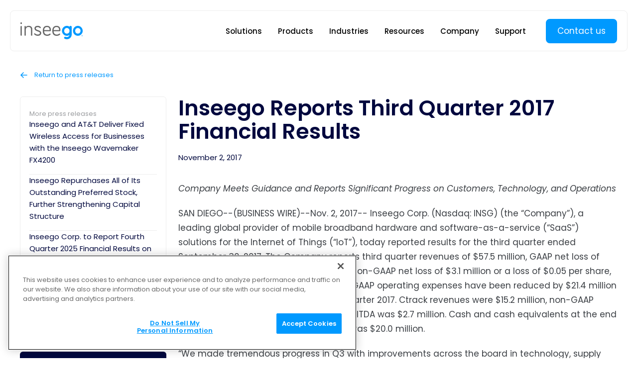

--- FILE ---
content_type: text/html; charset=utf-8
request_url: https://inseego.com/company/press-releases/inseego-reports-third-quarter-2017-financial-results/
body_size: 33824
content:
<!DOCTYPE html><html lang="en-US"> <head><meta charset="utf-8"><meta name="viewport" content="width=device-width,initial-scale=1,maximum-scale=1,user-scalable=0"><title>Inseego Reports Third Quarter 2017 Financial Results | Inseego</title><meta name="description" content="Company Meets Guidance and Reports Significant Progress on Customers, Technology, and Operations SAN DIEGO --(BUSINESS WIRE)--Nov. 2, 2017-- Inseego Corp. (Nasdaq: INSG) (the “Company”), a leading global provider of mobile broadband hardware and software-as-a-service (“SaaS”) solutions for the"><meta property="og:title" content="Inseego Reports Third Quarter 2017 Financial Results"><meta property="og:description" content="Company Meets Guidance and Reports Significant Progress on Customers, Technology, and Operations SAN DIEGO --(BUSINESS WIRE)--Nov. 2, 2017-- Inseego Corp. (Nasdaq: INSG) (the “Company”), a leading global provider of mobile broadband hardware and software-as-a-service (“SaaS”) solutions for the"><meta property="og:url" content="https://inseego.com/company/press-releases/inseego-reports-third-quarter-2017-financial-results/"><meta property="og:locale" content="en-US"><meta property="og:type" content="website"><meta property="og:image" content="https://inseego.com/images/inseego-social.png"><link rel="apple-touch-icon" sizes="180x180" href="/apple-touch-icon.png"><link rel="icon" type="image/png" sizes="32x32" href="/favicon-32x32.png"><link rel="icon" type="image/png" sizes="16x16" href="/favicon-16x16.png"><link rel="manifest" href="/site.webmanifest"><link rel="canonical" href="https://inseego.com/company/press-releases/inseego-reports-third-quarter-2017-financial-results/" hreflang="en-US"><script>window.dataLayer = []</script><script>
const MAIN_DOMAIN = 'inseego.com';

let isFirstPage = true;

try {
  // If referrer exists AND hostname matches MAIN_DOMAIN => NOT first page
  if (document.referrer && new URL(document.referrer).hostname === MAIN_DOMAIN) {
    isFirstPage = false;
  }
} catch (e) {
  // If parsing fails => stay true (safe fallback)
}

if (isFirstPage) {
  const campaignDetails = {
    landingPage: window.location.href,
    referrer: document.referrer || '',
    timestamp: new Date().toISOString(),
  };

  // Add to campaign_history
  const campaignHistory = JSON.parse(localStorage.getItem('campaign_history') || '[]');
  campaignHistory.push(campaignDetails);

  // Save to localStorage
  localStorage.setItem('campaign_history', JSON.stringify(campaignHistory));
}
</script><!-- CookiePro Cookies Consent Notice start for inseego.com --><script data-cfasync="false" type="text/javascript" src="https://cookie-cdn.cookiepro.com/consent/69112e13-5eef-4a15-8ab4-0ee12c5d1137/OtAutoBlock.js"></script> <script data-cfasync="false" src="https://cookie-cdn.cookiepro.com/scripttemplates/otSDKStub.js" data-document-language="true" type="text/javascript" charset="UTF-8" data-domain-script="69112e13-5eef-4a15-8ab4-0ee12c5d1137"></script> <script type="text/javascript">
function OptanonWrapper() { }
</script> <!-- CookiePro Cookies Consent Notice end for inseego.com --><!-- Google Tag Manager --><script>
  window.dataLayer.push({ 'gtm.start': new Date().getTime(), event:'gtm.js' });
</script> <script async src="https://www.googletagmanager.com/gtm.js?id=GTM-PNW3GT5"></script> <!-- End Google Tag Manager --><link rel="stylesheet" href="/_astro/index.BdulNFKT.css">
<style>.ArticleBodyStyles[data-v-028c343f]{font-weight:400;font-size:var(--font-size-3);line-height:1.75;color:var(--text-color-dark)}.ArticleBodyStyles[data-v-028c343f] h1,.ArticleBodyStyles[data-v-028c343f] h2,.ArticleBodyStyles[data-v-028c343f] h3,.ArticleBodyStyles[data-v-028c343f] h4,.ArticleBodyStyles[data-v-028c343f] h5,.ArticleBodyStyles[data-v-028c343f] h6{color:var(--text-color-black);font-weight:600;line-height:1.2;margin-top:var(--spacing-10)}.ArticleBodyStyles[data-v-028c343f] h1{font-size:var(--font-size-9)}.ArticleBodyStyles[data-v-028c343f] h2{font-size:var(--font-size-7)}.ArticleBodyStyles[data-v-028c343f] h3{font-size:var(--font-size-6)}.ArticleBodyStyles[data-v-028c343f] h4{font-size:var(--font-size-5)}.ArticleBodyStyles[data-v-028c343f] h5{font-size:var(--font-size-4)}.ArticleBodyStyles[data-v-028c343f] h6{font-size:var(--font-size-3)}.ArticleBodyStyles[data-v-028c343f] p,.ArticleBodyStyles[data-v-028c343f] ul,.ArticleBodyStyles[data-v-028c343f] ol{margin:var(--spacing-7) 0}.ArticleBodyStyles[data-v-028c343f] strong{font-weight:600}.ArticleBodyStyles[data-v-028c343f] ul,.ArticleBodyStyles[data-v-028c343f] ol{padding-left:1.5rem;line-height:1.5}.ArticleBodyStyles[data-v-028c343f] ul{list-style:disc}.ArticleBodyStyles[data-v-028c343f] ol{list-style:decimal}.ArticleBodyStyles[data-v-028c343f] ul li,.ArticleBodyStyles[data-v-028c343f] ol li{margin:1.5rem 0}.ArticleBodyStyles[data-v-028c343f] a:not(.CtaLink){font-weight:500;color:var(--brand-color);text-decoration:underline;transition:all .15s}.ArticleBodyStyles[data-v-028c343f] a:not(.CtaLink):hover{color:var(--text-color-black)}.ArticleBodyStyles[data-v-028c343f] blockquote{margin:var(--spacing-11) 0;background-color:var(--bg-color-pale-blue);background-image:url("data:image/svg+xml,%3csvg%20fill='none'%20height='78'%20viewBox='0%200%20102%2078'%20width='102'%20xmlns='http://www.w3.org/2000/svg'%3e%3cpath%20d='m0%2078v-23.1747c0-6.5805%201.28571-13.304%203.85714-20.1706%202.57143-6.8665%205.96429-13.3397%2010.17856-19.4195%204.2143-6.07978%208.7857-11.15818%2013.7143-15.2352l20.1429%2011.9092c-4%206.2944-7.2858%2012.8748-9.8572%2019.7414-2.5%206.8666-3.75%2014.52-3.75%2022.9601v23.3893zm54.1071%200v-23.1747c0-6.5805%201.2858-13.304%203.8572-20.1706%202.5714-6.8665%205.9643-13.3397%2010.1786-19.4195%204.2142-6.07978%208.7857-11.15818%2013.7142-15.2352l20.1429%2011.9092c-4%206.2944-7.2857%2012.8748-9.8571%2019.7414-2.5%206.8666-3.75%2014.52-3.75%2022.9601v23.3893z'%20fill='%2309f'%20opacity='0.4'/%3e%3c/svg%3e");background-repeat:no-repeat;background-position:var(--spacing-10) var(--spacing-10);background-size:50px auto;border-radius:6px;padding:calc(var(--spacing-10) + 60px) var(--spacing-10) var(--spacing-12)}@media screen and (min-width: 680px){.ArticleBodyStyles[data-v-028c343f] blockquote{background-size:70px auto;padding:var(--spacing-10) var(--spacing-10) var(--spacing-10) calc(var(--spacing-10) + 100px)}}
</style>
<link rel="stylesheet" href="/_astro/index.B43WqHju.css">
<style>.date[data-v-433eedee]{font-weight:400;font-size:var(--font-size-2);color:var(--text-color-black)}.heading+.date[data-v-433eedee]{margin-top:var(--spacing-6)}.bodyContent[data-v-433eedee]{margin-top:var(--spacing-11)}
.TextCalloutSection[data-v-4ae720f2]{padding-top:var(--spacing-13);padding-bottom:var(--spacing-13)}.contentPane[data-v-4ae720f2]{padding:var(--spacing-16) var(--spacing-6) var(--spacing-18);border-radius:var(--border-radius);background-color:var(--bg-color-mid-blue)}.label[data-v-4ae720f2]{font-weight:500;font-size:var(--font-size-3);line-height:1.5;color:var(--text-color-white)}.heading[data-v-4ae720f2]{font-weight:500;font-size:var(--font-size-7);line-height:1.2;color:var(--text-color-white)}.text[data-v-4ae720f2]{font-weight:400;font-size:var(--font-size-3);line-height:1.5;color:var(--text-color-white)}.label+.heading[data-v-4ae720f2],.text+.ctaWrapper[data-v-4ae720f2],.leftContent+.rightContent[data-v-4ae720f2]{margin-top:var(--spacing-10)}@media screen and (min-width: 940px){.contentPane[data-v-4ae720f2]{display:grid;grid-template-columns:repeat(2,minMax(0,1fr));column-gap:var(--spacing-13);padding:var(--spacing-17) var(--spacing-13)}.label[data-v-4ae720f2]{font-size:var(--font-size-4)}.heading[data-v-4ae720f2]{font-size:var(--font-size-10);line-height:1}.text[data-v-4ae720f2]{font-size:var(--font-size-4)}.label+.heading[data-v-4ae720f2]{margin-top:var(--spacing-6)}.text+.ctaWrapper[data-v-4ae720f2]{margin-top:var(--spacing-8)}.leftContent+.rightContent[data-v-4ae720f2]{margin-top:0}}
.mobile[data-v-c07df37f]{border-bottom:thin solid var(--hairline-color)}.desktop[data-v-c07df37f]{display:none}@media screen and (min-width: 940px){.mobile[data-v-c07df37f]{display:none}.desktop[data-v-c07df37f]{display:block;margin:0 calc(var(--gutter-width) - var(--navbar-outer-padding));padding-top:var(--spacing-7)}}
.FooterMenu[data-v-dd5cd9b2]{font-size:var(--font-size-1);font-weight:400;line-height:1.4;display:flex;flex-direction:column;align-items:start;row-gap:var(--spacing-5)}.link[data-v-dd5cd9b2]:hover{text-decoration:underline}.MainSiteFooter[data-v-b31a3679]{--text-color-intense: white;--text-color-muted: #90AFCE;--menu-hairline-color: #21578C;padding-top:var(--spacing-14)}.innerContainer[data-v-b31a3679]{background-image:linear-gradient(to bottom,var(--bg-color-mid-blue),var(--bg-color-black-blue));padding:var(--spacing-15) var(--inner-container-padding-width) var(--spacing-19)}.logoContainer+.column[data-v-b31a3679]{margin-top:var(--spacing-5)}.column+.column[data-v-b31a3679]{border-top:thin solid var(--menu-hairline-color)}.column[data-v-b31a3679]{padding:var(--spacing-8) 0;color:var(--text-color-intense)}.column[data-v-b31a3679]:last-child{color:var(--text-color-muted)}.mainContent+.bottomBar[data-v-b31a3679]{margin-top:var(--spacing-12)}.bottomBar[data-v-b31a3679]{border-width:thin;border-style:solid none;border-color:var(--menu-hairline-color);padding:var(--spacing-12) 0;display:flex;flex-direction:column-reverse;align-items:start;row-gap:var(--spacing-11)}@media screen and (min-width: 680px){.innerContainer[data-v-b31a3679]{padding-bottom:var(--spacing-7)}.mainContent[data-v-b31a3679]{display:grid;grid-template-columns:repeat(2,1fr);gap:var(--spacing-10) var(--spacing-7)}.logoContainer[data-v-b31a3679]{grid-column:span 2}.logoContainer+.column[data-v-b31a3679]{margin-top:0}.column+.column[data-v-b31a3679]{border-style:none}.column[data-v-b31a3679]{padding:0}.bottomBar[data-v-b31a3679]{padding:var(--spacing-6) 0;flex-direction:row;justify-content:space-between;align-items:center;column-gap:var(--spacing-6);border-color:#ffffff4d}}@media screen and (min-width: 940px){.MainSiteFooter[data-v-b31a3679]{padding-top:0}.innerContainer[data-v-b31a3679]{border-top-left-radius:var(--border-radius);border-top-right-radius:var(--border-radius)}.mainContent[data-v-b31a3679]{grid-template-columns:3fr repeat(4,2fr)}.logoContainer[data-v-b31a3679]{grid-column:span 1}}@media screen and (min-width: 1520px){.mainContent[data-v-b31a3679]{grid-template-columns:5fr repeat(4,3fr)}}.PencilBanner[data-v-1d6c66c2]{padding-top:var(--spacing-5);padding-bottom:var(--spacing-5);background-color:#6722b0;font-weight:400;font-size:var(--font-size-2);color:var(--text-color-white)}.cta[data-v-1d6c66c2]{font-weight:600}.cta[data-v-1d6c66c2]:hover{text-decoration:underline}@media screen and (min-width: 940px){.PencilBanner[data-v-1d6c66c2]{text-align:center}}@keyframes fadeIn-083d9b73{0%{opacity:0}to{opacity:1}}.MainSiteLayout[data-v-083d9b73]{position:relative}.MainSiteLayout.hasShade[data-v-083d9b73]:after{content:"";position:absolute;top:0;left:0;width:100%;height:100%;z-index:var(--z-index-site-nav-shade);background-color:#00000080;animation:fadeIn-083d9b73 .15s}
.HorizontalScroller[data-v-65bce5cf]{overflow-x:auto;scrollbar-width:none;-ms-overflow-style:none}.HorizontalScroller[data-v-65bce5cf]::-webkit-scrollbar{display:none}
.WideContainer[data-v-e5c7b85d]{--inner-container-padding-width: var(--gutter-width)}@media screen and (min-width: 940px){.WideContainer[data-v-e5c7b85d]{--outer-gutter-width: max( var(--wide-content-min-gutter), .5 * (100vw - var(--wide-content-width)) ) ;--inner-container-padding-width: calc(var(--gutter-width) - var(--outer-gutter-width));padding-left:var(--outer-gutter-width);padding-right:var(--outer-gutter-width)}}.CopyrightText[data-v-1d60f8cb]{font-weight:400;font-size:var(--font-size-1);line-height:1.4;color:var(--text-color-intense)}.SocialLinks[data-v-b9b07bf2]{display:flex;align-items:center;column-gap:var(--spacing-6)}.link[data-v-b9b07bf2]{color:var(--text-color-muted);transition:color .15s}.link[data-v-b9b07bf2]:hover{color:var(--text-color-white)}.CloseButton[data-v-f46a848b]{color:var(--main-color, var(--text-color-black));transition:all .15s}.CloseButton[data-v-f46a848b]:hover{opacity:.85}.CloseButton svg[data-v-f46a848b]{width:21px;height:21px}.CloseButton.--large svg[data-v-f46a848b]{width:24px;height:24px}.WizardFormModal[data-v-bd2463d1]{position:fixed;left:0;top:0;width:100%;height:100%;background-color:var(--bg-color-white);z-index:var(--z-index-modal)}
.ArticlePreview[data-v-c0faacb2]{display:block;border:thin solid #eee;border-radius:4px;overflow:hidden}.image[data-v-c0faacb2]{padding-top:55%;background-position:center}.text[data-v-c0faacb2]{padding:var(--spacing-6) var(--spacing-5);background-color:var(--bg-color-white)}.date[data-v-c0faacb2]{font-weight:400;font-size:.75rem;color:var(--text-color-black)}.title[data-v-c0faacb2],.intro[data-v-c0faacb2]{display:-webkit-box;-webkit-box-orient:vertical;overflow-y:hidden}.title[data-v-c0faacb2]{margin-top:var(--spacing-1);font-weight:500;font-size:var(--font-size-2);line-height:1.5;-webkit-line-clamp:2}.intro[data-v-c0faacb2]{margin-top:var(--spacing-1);font-weight:400;font-size:var(--font-size-1);line-height:1.5;color:var(--text-color-dark);-webkit-line-clamp:3}.cta[data-v-c0faacb2]{margin-top:var(--spacing-5);display:inline-block;font-weight:400;font-size:var(--font-size-1);line-height:1;color:var(--brand-color)}.cta .arrow[data-v-c0faacb2]{margin-left:.75em;display:inline-block;vertical-align:middle;position:relative;left:0;transition:left .15s}.cta:hover .arrow[data-v-c0faacb2]{left:4px}.externalSource[data-v-c0faacb2]{margin-top:var(--spacing-1);font-weight:400;font-size:.625rem;color:#8a8a8a;overflow:hidden;white-space:nowrap;text-overflow:ellipsis}
</style>
<link rel="stylesheet" href="/_astro/index.DIxAoi4I.css">
<link rel="stylesheet" href="/_astro/index.BGT6D6qZ.css">
<style>.MuxVideo[data-v-4de4ebe4]{--media-object-fit: cover;--media-object-position: center;--seek-backward-button: none;--seek-forward-button: none;--pip-button: none;display:block;aspect-ratio:16 / 9;border-radius:var(--media-border-radius, 0);overflow:hidden}
.dark-blue[data-v-403a6a9e]{--background-color: var(--bg-color-dark-blue)}.mid-blue[data-v-403a6a9e]{--background-color: var(--bg-color-mid-blue)}.dark-blue[data-v-403a6a9e],.mid-blue[data-v-403a6a9e]{--bullet-image: url("data:image/svg+xml,%3csvg%20fill='none'%20height='17'%20viewBox='0%200%2017%2017'%20width='17'%20xmlns='http://www.w3.org/2000/svg'%3e%3ccircle%20cx='8.5'%20cy='8.5'%20fill='%23bee5ff'%20r='8.5'/%3e%3cpath%20d='m6.875%2010.7598%205.7383-5.73832.7617.76172-6.5%206.5-3.02148-3.02148.76171-.76172z'%20fill='%232a63a4'/%3e%3c/svg%3e");--heading-color: var(--text-color-white);--tab-color-active: var(--brand-color);--tab-color: #90AFCE;--text-color: var(--text-color-light);--text-link-hover-color: var(--brand-color)}.brand-blue[data-v-403a6a9e]{--background-color: var(--bg-color-brand-blue);--bullet-image: url("data:image/svg+xml,%3csvg%20fill='none'%20height='17'%20viewBox='0%200%2017%2017'%20width='17'%20xmlns='http://www.w3.org/2000/svg'%3e%3ccircle%20cx='8.5'%20cy='8.5'%20fill='%2308192e'%20r='8.5'/%3e%3cpath%20d='m6.875%2010.7598%205.7383-5.73832.7617.76172-6.5%206.5-3.02148-3.02148.76171-.76172z'%20fill='%23fff'/%3e%3c/svg%3e");--heading-color: var(--text-color-white);--tab-color-active: var(--text-color-white);--tab-color: #B5E1FF;--text-color: var(--text-color-white);--text-link-hover-color: #08192E}.pale-blue[data-v-403a6a9e]{--background-color: var(--bg-color-pale-blue);--bullet-image: url("data:image/svg+xml,%3csvg%20fill='none'%20height='17'%20viewBox='0%200%2017%2017'%20width='17'%20xmlns='http://www.w3.org/2000/svg'%3e%3ccircle%20cx='8.5'%20cy='8.5'%20fill='%2309f'%20r='8.5'/%3e%3cpath%20d='m6.875%2010.7598%205.7383-5.73832.7617.76172-6.5%206.5-3.02148-3.02148.76171-.76172z'%20fill='%23fff'/%3e%3c/svg%3e");--heading-color: var(--text-color-black);--tab-color-active: var(--text-color-black);--tab-color: #90AFCE;--text-color: var(--text-color-dark);--text-link-hover-color: var(--brand-color)}.pale-gray[data-v-403a6a9e]{--background-color: var(--bg-color-pale-gray);--bullet-image: url("data:image/svg+xml,%3csvg%20fill='none'%20height='17'%20viewBox='0%200%2017%2017'%20width='17'%20xmlns='http://www.w3.org/2000/svg'%3e%3ccircle%20cx='8.5'%20cy='8.5'%20fill='%2309f'%20r='8.5'/%3e%3cpath%20d='m6.875%2010.7598%205.7383-5.73832.7617.76172-6.5%206.5-3.02148-3.02148.76171-.76172z'%20fill='%23fff'/%3e%3c/svg%3e");--heading-color: var(--text-color-black);--tab-color-active: var(--text-color-black);--tab-color: #90AFCE;--text-color: var(--text-color-dark);--text-link-hover-color: var(--brand-color)}.white[data-v-403a6a9e]{--background-color: var(--bg-color-white);--bullet-image: url("data:image/svg+xml,%3csvg%20fill='none'%20height='17'%20viewBox='0%200%2017%2017'%20width='17'%20xmlns='http://www.w3.org/2000/svg'%3e%3ccircle%20cx='8.5'%20cy='8.5'%20fill='%2309f'%20r='8.5'/%3e%3cpath%20d='m6.875%2010.7598%205.7383-5.73832.7617.76172-6.5%206.5-3.02148-3.02148.76171-.76172z'%20fill='%23fff'/%3e%3c/svg%3e");--heading-color: var(--text-color-black);--tab-color-active: var(--text-color-black);--tab-color: #90AFCE;--text-color: var(--text-color-dark);--text-link-hover-color: var(--brand-color)}
.CtaLinkStyle[data-v-c84035d6]{display:inline-block;font-weight:400;font-size:var(--link-font-size, var(--font-size-3));line-height:1.3;color:var(--965898c2);transition:color .15s}.CtaLinkStyle[data-v-c84035d6]:hover{color:var(--44efaa1f)}.CtaLinkStyle[data-v-c84035d6]:focus{color:var(--24fb9133)}.CtaLinkStyle[disabled][data-v-c84035d6]{color:var(--24fdeb3c)}.icon[data-v-c84035d6]{display:inline-block;margin-left:.33em;position:relative;left:0;transition:left .15s}.CtaLinkStyle:hover .icon[data-v-c84035d6]{left:3px}.CtaLink[data-v-bf588d04]{display:inline-block}
.dialogBackdrop[data-v-68006621]{position:fixed;left:0;top:0;width:100%;height:100%;overflow-y:auto;background-color:#000000bf;z-index:var(--z-index-modal)}.dialog[data-v-68006621]{position:relative;background-color:var(--background-color);height:100%;overflow-y:auto}.closeButtonShelf[data-v-68006621]{position:sticky;height:0;top:var(--spacing-7);padding-right:var(--spacing-7);text-align:right;z-index:10}.closeButton[data-v-68006621]{--main-color: var(--heading-color)}@media screen and (min-width: 940px){.dialogBackdrop[data-v-68006621]{display:flex;justify-content:center;align-items:center;padding:var(--spacing-7)}.dialog[data-v-68006621]{border-radius:var(--border-radius);width:70rem;height:auto;max-width:100%;max-height:100%}}
.Container[data-v-b8b3797b]{padding-left:var(--gutter-width);padding-right:var(--gutter-width)}.Large.CtaButton[data-v-0ac6577b]{padding:var(--spacing-5) var(--spacing-7);font-size:var(--font-size-4)}.Small.CtaButton[data-v-f7f0b845]{padding:var(--spacing-3) var(--spacing-6);font-size:var(--font-size-2)}
.sidebar+.slot[data-v-ed33ac6b]{margin-top:var(--spacing-12)}@media screen and (min-width: 940px){.WithSidebar[data-v-ed33ac6b]{display:grid;grid-template-columns:minmax(0,1fr) minmax(0,3fr);gap:var(--spacing-8)}.sidebar+.slot[data-v-ed33ac6b]{margin-top:0}}
</style>
<link rel="stylesheet" href="/_astro/index.Cv1iT5fX.css">
<style>.input[data-v-f8e73604]{resize:none;padding:var(--spacing-2) var(--spacing-3);display:block;width:100%;appearance:none;background:none;border-style:none}.input[data-v-f8e73604]:focus-visible{outline:none}.input[data-v-f8e73604]::placeholder{font-weight:500;color:#8c8c8c}.input[data-v-729df497]{padding:var(--spacing-2) var(--spacing-3);display:block;width:100%;appearance:none;background:none;border-style:none}.input[data-v-729df497]:focus-visible{outline:none}.input[data-v-729df497]::placeholder{font-weight:500;color:#8c8c8c}
.CtaButton[data-v-84e7db5e]{display:inline-block;border-radius:var(--border-radius);border-width:2px;border-style:solid;padding:var(--spacing-4) var(--spacing-7);font-weight:400;font-size:var(--font-size-3);line-height:1;text-align:center;white-space:nowrap;transition:all .15s}.CtaButton.hasTallIcon[data-v-84e7db5e]{line-height:1.5}.CtaButton[data-v-84e7db5e]:focus{outline:none}.CtaButton[disabled][data-v-84e7db5e]{background-color:transparent!important;border-color:var(--393ace66)!important;color:var(--4dc0e776)!important}.CtaButton .icon[data-v-84e7db5e]{display:inline-block;height:1em}.CtaButton .icon[data-v-84e7db5e] svg{display:inline-block;width:1em;margin-left:.75em;position:relative;left:0;transition:left .15s}.CtaButton .arrowIcon[data-v-84e7db5e] svg{width:1em}.CtaButton .downloadIcon[data-v-84e7db5e] svg{width:1.5em;top:-3px}.CtaButton:hover .arrowIcon[data-v-84e7db5e] svg{left:3px}.CtaButton.--bright-blue[data-v-84e7db5e]{background-color:var(--31dd9330);border-color:var(--31dd9330);color:var(--text-color-white)}.CtaButton.--bright-blue[data-v-84e7db5e]:focus{background-color:var(--91ce60e4);border-color:var(--31dd9330)}.CtaButton.--bright-blue[data-v-84e7db5e]:hover{background-color:var(--530143f6);border-color:var(--530143f6)}.CtaButton.--bright-blue.--white-hover[data-v-84e7db5e]:hover{background-color:var(--bg-color-white);border-color:var(--bg-color-white);color:var(--bg-color-mid-blue)}.CtaButton.--dark-blue[data-v-84e7db5e]{background-color:var(--13e87dfe);border-color:var(--13e87dfe);color:var(--text-color-white)}.CtaButton.--dark-blue[data-v-84e7db5e]:focus{background-color:var(--153fb404);border-color:var(--c0328a70)}.CtaButton.--dark-blue[data-v-84e7db5e]:hover{background-color:var(--153fb404);border-color:var(--153fb404)}.CtaButton.--outline[data-v-84e7db5e]{background-color:transparent;border-color:var(--text-color-black);color:var(--text-color-black)}.CtaButton.--outline[data-v-84e7db5e]:focus{background-color:var(--4290b7e9);border-color:var(--13e87dfe);color:var(--text-color-white)}.CtaButton.--outline[data-v-84e7db5e]:hover{background-color:var(--13e87dfe);color:var(--text-color-white)}.CtaButton.--outline-inverse[data-v-84e7db5e]{background-color:transparent;border-color:var(--text-color-white);color:var(--text-color-white)}.CtaButton.--outline-inverse[data-v-84e7db5e]:focus{background-color:var(--91ce60e4);border-color:var(--text-color-white);color:var(--text-color-white)}.CtaButton.--outline-inverse[data-v-84e7db5e]:hover{background-color:var(--text-color-white);color:var(--530143f6)}
</style><script type="module" src="/_astro/page.D92dDVDc.js"></script></head><body>  <style>astro-island,astro-slot,astro-static-slot{display:contents}</style><script>(()=>{var e=async t=>{await(await t())()};(self.Astro||(self.Astro={})).load=e;window.dispatchEvent(new Event("astro:load"));})();;(()=>{var A=Object.defineProperty;var g=(i,o,a)=>o in i?A(i,o,{enumerable:!0,configurable:!0,writable:!0,value:a}):i[o]=a;var d=(i,o,a)=>g(i,typeof o!="symbol"?o+"":o,a);{let i={0:t=>m(t),1:t=>a(t),2:t=>new RegExp(t),3:t=>new Date(t),4:t=>new Map(a(t)),5:t=>new Set(a(t)),6:t=>BigInt(t),7:t=>new URL(t),8:t=>new Uint8Array(t),9:t=>new Uint16Array(t),10:t=>new Uint32Array(t),11:t=>1/0*t},o=t=>{let[l,e]=t;return l in i?i[l](e):void 0},a=t=>t.map(o),m=t=>typeof t!="object"||t===null?t:Object.fromEntries(Object.entries(t).map(([l,e])=>[l,o(e)]));class y extends HTMLElement{constructor(){super(...arguments);d(this,"Component");d(this,"hydrator");d(this,"hydrate",async()=>{var b;if(!this.hydrator||!this.isConnected)return;let e=(b=this.parentElement)==null?void 0:b.closest("astro-island[ssr]");if(e){e.addEventListener("astro:hydrate",this.hydrate,{once:!0});return}let c=this.querySelectorAll("astro-slot"),n={},h=this.querySelectorAll("template[data-astro-template]");for(let r of h){let s=r.closest(this.tagName);s!=null&&s.isSameNode(this)&&(n[r.getAttribute("data-astro-template")||"default"]=r.innerHTML,r.remove())}for(let r of c){let s=r.closest(this.tagName);s!=null&&s.isSameNode(this)&&(n[r.getAttribute("name")||"default"]=r.innerHTML)}let p;try{p=this.hasAttribute("props")?m(JSON.parse(this.getAttribute("props"))):{}}catch(r){let s=this.getAttribute("component-url")||"<unknown>",v=this.getAttribute("component-export");throw v&&(s+=` (export ${v})`),console.error(`[hydrate] Error parsing props for component ${s}`,this.getAttribute("props"),r),r}let u;await this.hydrator(this)(this.Component,p,n,{client:this.getAttribute("client")}),this.removeAttribute("ssr"),this.dispatchEvent(new CustomEvent("astro:hydrate"))});d(this,"unmount",()=>{this.isConnected||this.dispatchEvent(new CustomEvent("astro:unmount"))})}disconnectedCallback(){document.removeEventListener("astro:after-swap",this.unmount),document.addEventListener("astro:after-swap",this.unmount,{once:!0})}connectedCallback(){if(!this.hasAttribute("await-children")||document.readyState==="interactive"||document.readyState==="complete")this.childrenConnectedCallback();else{let e=()=>{document.removeEventListener("DOMContentLoaded",e),c.disconnect(),this.childrenConnectedCallback()},c=new MutationObserver(()=>{var n;((n=this.lastChild)==null?void 0:n.nodeType)===Node.COMMENT_NODE&&this.lastChild.nodeValue==="astro:end"&&(this.lastChild.remove(),e())});c.observe(this,{childList:!0}),document.addEventListener("DOMContentLoaded",e)}}async childrenConnectedCallback(){let e=this.getAttribute("before-hydration-url");e&&await import(e),this.start()}async start(){let e=JSON.parse(this.getAttribute("opts")),c=this.getAttribute("client");if(Astro[c]===void 0){window.addEventListener(`astro:${c}`,()=>this.start(),{once:!0});return}try{await Astro[c](async()=>{let n=this.getAttribute("renderer-url"),[h,{default:p}]=await Promise.all([import(this.getAttribute("component-url")),n?import(n):()=>()=>{}]),u=this.getAttribute("component-export")||"default";if(!u.includes("."))this.Component=h[u];else{this.Component=h;for(let f of u.split("."))this.Component=this.Component[f]}return this.hydrator=p,this.hydrate},e,this)}catch(n){console.error(`[astro-island] Error hydrating ${this.getAttribute("component-url")}`,n)}}attributeChangedCallback(){this.hydrate()}}d(y,"observedAttributes",["props"]),customElements.get("astro-island")||customElements.define("astro-island",y)}})();</script><astro-island uid="2ekYrX" component-url="/_astro/PressRelease.CKsLATTj.js" component-export="default" renderer-url="/_astro/client.tPyt-6Aa.js" props="{&quot;content&quot;:[0,{&quot;_type&quot;:[0,&quot;pressRelease&quot;],&quot;date&quot;:[0,&quot;2017-11-02&quot;],&quot;footerCta&quot;:[0,{&quot;cta&quot;:[0,{&quot;action&quot;:[0,&quot;showSalesWizardForm&quot;],&quot;text&quot;:[0,&quot;Contact us&quot;]}],&quot;text&quot;:[0,&quot;Set your customers or business up with the fastest, easiest, most reliable fixed wireless solutions.&quot;],&quot;title&quot;:[0,&quot;Talk to our experts!&quot;]}],&quot;html&quot;:[0,&quot;&lt;p&gt;&lt;em&gt;Company Meets Guidance and Reports Significant Progress on Customers, Technology, and Operations&lt;/em&gt;&lt;/p&gt;\n\n&lt;p&gt;SAN DIEGO--(BUSINESS WIRE)--Nov. 2, 2017-- Inseego Corp. (Nasdaq: INSG) (the “Company”), a leading global provider of mobile broadband hardware and software-as-a-service (“SaaS”) solutions for the Internet of Things (“IoT”), today reported results for the third quarter ended September 30, 2017. The Company reports third quarter revenues of $57.5 million, GAAP net loss of $13.8 million or a loss of $0.23 per share, non-GAAP net loss of $3.1 million or a loss of $0.05 per share, and adjusted EBITDA of $1.5 million. Non-GAAP operating expenses have been reduced by $21.4 million on an annualized basis since the first quarter 2017. Ctrack revenues were $15.2 million, non-GAAP gross margin was 68.3%, and adjusted EBITDA was $2.7&amp;nbsp;million. Cash and cash equivalents at the end of the period, including restricted cash, was $20.0 million.&lt;/p&gt;\n\n&lt;p&gt;“We made tremendous progress in Q3 with improvements across the board in technology, supply chain, customer wins and company efficiencies and processes,” said Dan Mondor, CEO of Inseego. “The market opportunities for mobile, IoT technologies and enterprise SaaS platforms have never been better.”&lt;/p&gt;\n\n&lt;p&gt;&lt;strong&gt;Recent Business Highlights&lt;/strong&gt;&lt;/p&gt;\n\n&lt;ul&gt;\n\t&lt;li&gt;Announced collaboration with Verizon and Qualcomm to expedite trials and wide-scale commercial deployment of 5G NR technology.&lt;/li&gt;\n\t&lt;li&gt;Inseego was selected by a major US airline for its aviation connected assets application marking the first major US win for the Ctrack solution, a major milestone for the Company.&lt;/li&gt;\n\t&lt;li&gt;Launched MiFi 7000 hotspot for global markets, leveraging the development investment of the MiFi 7730L.&lt;/li&gt;\n\t&lt;li&gt;Demonstrated 1.2 Gbps speed on next generation MiFi hotspot at Mobile World Congress Americas.&lt;/li&gt;\n\t&lt;li&gt;Awarded a smart city IoT deployment with a global system integrator for a large US city.&lt;/li&gt;\n\t&lt;li&gt;Ctrack subscribers grew 3% sequentially and 13% year over year.&lt;/li&gt;\n\t&lt;li&gt;Closed a $48 million refinance maturing August 2020, providing additional liquidity while paying off the previous term loan originally maturing in May of 2018 and extinguishing $14.9 million of convertible senior notes.&lt;/li&gt;\n\t&lt;li&gt;Brought on a new contract manufacturer in the third quarter, which will contribute cost savings and result in higher gross margins for our MiFi products.&lt;/li&gt;\n\t&lt;li&gt;Executed upon detailed restructuring plans for each geographic region and business line, achieved non-GAAP operating expense reductions of $2.7 million from the second quarter to the third quarter.&lt;/li&gt;\n\t&lt;li&gt;Added key management hires, including Chief Financial Officer, Chief Strategy Officer and Chief Marketing Officer.&lt;/li&gt;\n&lt;/ul&gt;\n\n&lt;p&gt;“There is a tremendous opportunity here to expand on an already strong brand portfolio and drive continuous shareholder value,” said Steve Smith, CFO of Inseego. “We have a lot of work ahead and need to relentlessly focus on key deliverables. With respect to the outlook, on a consolidated basis, we expect adjusted EBITDA to increase sequentially over the next several quarters. We expect growth in adjusted EBITDA despite an anticipated MiFi revenue decline in the fourth quarter due to the effect from prior supply issues as well as seasonality in the quarter. We are positioned to achieve positive adjusted free cash flow in the first quarter of 2018.”&lt;/p&gt;\n\n&lt;p&gt;&lt;strong&gt;Fourth Quarter Outlook&lt;/strong&gt;&lt;/p&gt;\n\n&lt;p&gt;The following statements are forward-looking and actual results may differ materially. Please see the section titled “Cautionary Note Regarding Forward-Looking Statements” at the end of this news release. A more detailed description of risks related to our business is included in the reports filed by the Company with the Securities and Exchange Commission (the “SEC”). Our guidance for the fourth quarter of 2017 reflects current business indicators and expectations as of the date of this news release, including current exchange rates for foreign currencies.&lt;/p&gt;\n\n&lt;table cellspacing=\&quot;0\&quot;&gt;\n\t&lt;tbody&gt;\n\t\t&lt;tr&gt;\n\t\t\t&lt;td&gt;\n\t\t\t&lt;p&gt;&lt;span&gt;&lt;strong&gt;Inseego Consolidated&lt;/strong&gt;&lt;/span&gt;&lt;/p&gt;\n\t\t\t&lt;/td&gt;\n\t\t\t&lt;td&gt;&amp;nbsp;&lt;/td&gt;\n\t\t\t&lt;td&gt;&amp;nbsp;&lt;/td&gt;\n\t\t\t&lt;td&gt;\n\t\t\t&lt;p&gt;&lt;span&gt;&lt;strong&gt;Fourth Quarter 2017 Outlook&lt;/strong&gt;&lt;/span&gt;&lt;/p&gt;\n\t\t\t&lt;/td&gt;\n\t\t&lt;/tr&gt;\n\t\t&lt;tr&gt;\n\t\t\t&lt;td&gt;Revenue&lt;/td&gt;\n\t\t\t&lt;td&gt;&amp;nbsp;&lt;/td&gt;\n\t\t\t&lt;td&gt;&amp;nbsp;&lt;/td&gt;\n\t\t\t&lt;td&gt;$45.0 million - $50.0 million&lt;/td&gt;\n\t\t&lt;/tr&gt;\n\t\t&lt;tr&gt;\n\t\t\t&lt;td&gt;Adjusted EBITDA&lt;/td&gt;\n\t\t\t&lt;td&gt;&amp;nbsp;&lt;/td&gt;\n\t\t\t&lt;td&gt;&amp;nbsp;&lt;/td&gt;\n\t\t\t&lt;td&gt;$2.0 million - $3.0 million&lt;/td&gt;\n\t\t&lt;/tr&gt;\n\t\t&lt;tr&gt;\n\t\t\t&lt;td&gt;&amp;nbsp;&lt;/td&gt;\n\t\t\t&lt;td&gt;&amp;nbsp;&lt;/td&gt;\n\t\t\t&lt;td&gt;&amp;nbsp;&lt;/td&gt;\n\t\t\t&lt;td&gt;&amp;nbsp;&lt;/td&gt;\n\t\t&lt;/tr&gt;\n\t\t&lt;tr&gt;\n\t\t\t&lt;td&gt;\n\t\t\t&lt;p&gt;&lt;span&gt;&lt;strong&gt;Ctrack&lt;/strong&gt;&lt;/span&gt;&lt;/p&gt;\n\t\t\t&lt;/td&gt;\n\t\t\t&lt;td&gt;&amp;nbsp;&lt;/td&gt;\n\t\t\t&lt;td&gt;&amp;nbsp;&lt;/td&gt;\n\t\t\t&lt;td&gt;&amp;nbsp;&lt;/td&gt;\n\t\t&lt;/tr&gt;\n\t\t&lt;tr&gt;\n\t\t\t&lt;td&gt;Revenue&lt;/td&gt;\n\t\t\t&lt;td&gt;&amp;nbsp;&lt;/td&gt;\n\t\t\t&lt;td&gt;&amp;nbsp;&lt;/td&gt;\n\t\t\t&lt;td&gt;$15.5 million - $16.0 million&lt;/td&gt;\n\t\t&lt;/tr&gt;\n\t\t&lt;tr&gt;\n\t\t\t&lt;td&gt;Adjusted EBITDA&lt;/td&gt;\n\t\t\t&lt;td&gt;&amp;nbsp;&lt;/td&gt;\n\t\t\t&lt;td&gt;&amp;nbsp;&lt;/td&gt;\n\t\t\t&lt;td&gt;$3.0 million - $3.3 million&lt;/td&gt;\n\t\t&lt;/tr&gt;\n\t&lt;/tbody&gt;\n&lt;/table&gt;\n\n&lt;p&gt;&lt;strong&gt;Conference Call Information&lt;/strong&gt;&lt;/p&gt;\n\n&lt;p&gt;Inseego will host a conference call and live webcast for analysts and investors today at 5:00&amp;nbsp;p.m. ET. A Q&amp;amp;A session with analysts will be held live directly after the prepared remarks. To access the conference call:&lt;/p&gt;\n\n&lt;ul&gt;\n\t&lt;li&gt;In the United States, call 1-844-881-0135&lt;/li&gt;\n\t&lt;li&gt;International parties can access the call at 1-412-317-6727&lt;/li&gt;\n&lt;/ul&gt;\n\n&lt;p&gt;Inseego will offer a live audio webcast of the conference call, which will be accessible from the “Investors” section of the Company’s website at &lt;span&gt;investor.inseego.com&lt;/span&gt;. The webcast will be archived for a period of two weeks. An audio replay of the conference call will also be available beginning one hour after the call, through November 16, 2017. To hear the replay, parties in the United States may call 1-877-344-7529 and enter access code 10097519#. International parties may call 1-412-317-0088 and enter the same code.&lt;/p&gt;\n\n&lt;p&gt;&lt;strong&gt;About Inseego Corp.&lt;/strong&gt;&lt;/p&gt;\n\n&lt;p&gt;Inseego Corp. (Nasdaq: INSG) is a leading global provider of MiFi®-branded intelligent wireless solutions for the worldwide mobile communications market and software-as-a-service (SaaS) and solutions for the Internet of Things (IoT). The Company sells its telematics solutions under the Ctrack brand, including its fleet management, asset tracking and monitoring, stolen vehicle recovery, and usage-based insurance platforms. Inseego Corp.&amp;nbsp;also sells business connectivity solutions and device management services through Inseego North America (formerly&amp;nbsp;Feeney Wireless). The Company is headquartered in San Diego, California. &lt;a href=\&quot;http://www.inseego.com\&quot; rel=\&quot;nofollow\&quot;&gt;&lt;span&gt;&lt;/span&gt;&lt;/a&gt;&lt;a href=\&quot;http://www.inseego.com\&quot;&gt;www.inseego.com&lt;/a&gt;&lt;/p&gt;\n\n&lt;p&gt;&lt;strong&gt;Cautionary Note Regarding Forward-Looking Statements&lt;/strong&gt;&lt;/p&gt;\n\n&lt;p&gt;Some of the information presented in this news release may constitute forward-looking statements within the meaning of the Private Securities Litigation Reform Act of 1995. In this context, forward-looking statements often address expected future business and financial performance and often contain words such as “may,” “estimate,” “anticipate,” “believe,” “expect,” “intend,” “plan,” “project,” “will” and similar words and phrases indicating future results. The information presented in this news release related to our outlook for the fourth quarter ending December&amp;nbsp;31, 2017 and our future business outlook, the future demand for our products, as well as other statements that are not purely statements of historical fact, are forward-looking in nature. These forward-looking statements are made on the basis of management&#39;s current expectations, assumptions, estimates and projections and are subject to significant risks and uncertainties that could cause actual results to differ materially from those anticipated in such forward-looking statements. We therefore cannot guarantee future results, performance or achievements. Actual results could differ materially from our expectations.&lt;/p&gt;\n\n&lt;p&gt;Factors that could cause actual results to differ materially from the Company&#39;s expectations include (1) the future demand for wireless broadband access to data and fleet management software and services; (2) the growth of wireless wide-area networking and fleet management software and services; (3) customer and end-user acceptance of the Company&#39;s current product and service offerings and market demand for the Company&#39;s anticipated new product and service offerings; (4) increased competition and pricing pressure from participants in the markets in which the Company is engaged; (5) dependence on third-party manufacturers and key component suppliers worldwide; (6) unexpected liabilities or expenses; (7) the Company&#39;s ability to introduce new products and services in a timely manner; (8) litigation, regulatory and IP developments related to our products or components of our products; (9) dependence on a small number of customers for a significant portion of the Company&#39;s revenues; and (10) the Company&#39;s plans and expectations relating to acquisitions, divestitures, strategic relationships, international expansion, software and hardware developments, personnel matters and cost containment initiatives, including restructuring activities and the timing of their implementation.&lt;/p&gt;\n\n&lt;p&gt;These factors, as well as other factors set forth as risk factors or otherwise described in the reports filed by the Company with the SEC (available at &lt;a href=\&quot;http://www.sec.gov\&quot; rel=\&quot;nofollow\&quot;&gt;&lt;span&gt;&lt;/span&gt;&lt;/a&gt;&lt;a href=\&quot;http://www.sec.gov\&quot;&gt;www.sec.gov&lt;/a&gt;), could cause actual results to differ materially from those expressed in the Company&#39;s forward-looking statements. The Company assumes no obligation to update publicly any forward-looking statements for any reason, even if new information becomes available or other events occur in the future, except as otherwise required pursuant to applicable law and our on-going reporting obligations under the Securities Exchange Act of 1934, as amended.&lt;/p&gt;\n\n&lt;p&gt;&lt;strong&gt;Non-GAAP Financial Measures&lt;/strong&gt;&lt;/p&gt;\n\n&lt;p&gt;Inseego Corp. has provided financial information in this news release that has not been prepared in accordance with GAAP. Non-GAAP gross profit, gross margin, operating expenses, adjusted EBITDA, net loss and net loss per share exclude restructuring charges, net of recoveries, share-based compensation expense, amortization of discount and issuance costs related to the Company’s convertible senior notes and term loans, loss on extinguishment of debt, impairment charges related to certain product lines the Company abandoned, net of recoveries from a related legal settlement, and charges related to the Company’s acquisition and divestiture activities, net of related costs recovered. Adjusted EBITDA also excludes interest, taxes, depreciation and amortization (unrelated to acquisitions, the convertible senior notes and the term loan), charges related to the termination of our revolving credit facility and net foreign currency transaction gains and losses.&lt;/p&gt;\n\n&lt;p&gt;Non-GAAP gross profit, gross margin, operating expenses, adjusted EBITDA, net loss and net loss per share are supplemental measures of our performance that are not required by, or presented in accordance with, GAAP. These non-GAAP financial measures have limitations as an analytical tool and are not intended to be used in isolation or as a substitute for gross profit, gross margin, operating expenses, net loss, net loss per share or any other performance measure determined in accordance with GAAP. We present non-GAAP gross profit, gross margin, operating expenses, adjusted EBITDA, net loss and net loss per share because we consider each to be an important supplemental measure of our performance.&lt;/p&gt;\n\n&lt;p&gt;Management uses these non-GAAP financial measures to make operational decisions, evaluate the Company’s performance, prepare forecasts and determine compensation. Further, management believes that both management and investors benefit from referring to these non-GAAP financial measures in assessing the Company’s performance when planning, forecasting and analyzing future periods. Share-based compensation expenses are expected to vary depending on the number of new incentive award grants issued to both current and new employees, the number of such grants forfeited by former employees, and changes in the Company&#39;s stock price, stock market volatility, expected option term and risk-free interest rates, all of which are difficult to estimate. In calculating non-GAAP gross profit, gross margin, operating expenses, adjusted EBITDA, net loss and net loss per share, management excludes certain non-cash and one-time items in order to facilitate comparability of the Company&#39;s operating performance on a period-to-period basis because such expenses are not, in management’s view, related to the Company&#39;s ongoing operating performance. Management uses this view of the Company&#39;s operating performance for purposes of comparison with its business plan and individual operating budgets and in the allocation of resources. Adjusted free cash flow is adjusted EBITDA less normalized interest payments, capital expenditures and tax payments.&lt;/p&gt;\n\n&lt;p&gt;The Company further believes that these non-GAAP financial measures are useful to investors in providing greater transparency to the information used by management in its operational decision-making. The Company believes that the use of non-GAAP gross profit, gross margin, operating expenses, adjusted EBITDA, net loss and net loss per share also facilitates a comparison of our underlying operating performance with that of other companies in our industry, which use similar non-GAAP financial measures to supplement their GAAP results.&lt;/p&gt;\n\n&lt;p&gt;In the future, the Company expects to continue to incur expenses similar to the non-GAAP adjustments described above, and exclusion of these items in the presentation of our non-GAAP financial measures should not be construed as an inference that these costs are unusual, infrequent or non-recurring. Investors and potential investors are cautioned that there are material limitations associated with the use of non-GAAP financial measures as an analytical tool. The limitations of relying on non-GAAP financial measures include, but are not limited to, the fact that other companies, including other companies in our industry, may calculate non-GAAP financial measures differently than we do, limiting their usefulness as a comparative tool.&lt;/p&gt;\n\n&lt;p&gt;Investors and potential investors are encouraged to review the reconciliation of our non-GAAP financial measures contained within this news release with our GAAP financial results.&lt;/p&gt;\n\n&lt;p&gt;(C) 2017 Inseego Corp. All rights reserved. The Inseego, Ctrack, Inseego North America, FW, Novatel Wireless and Enfora names and logos are trademarks of Inseego Corp.&lt;/p&gt;\n\n&lt;table cellspacing=\&quot;0\&quot;&gt;\n\t&lt;tbody&gt;\n\t\t&lt;tr&gt;\n\t\t\t&lt;td&gt;&amp;nbsp;&lt;/td&gt;\n\t\t\t&lt;td&gt;&amp;nbsp;&lt;/td&gt;\n\t\t\t&lt;td colspan=\&quot;7\&quot;&gt;&amp;nbsp;&lt;/td&gt;\n\t\t\t&lt;td&gt;&amp;nbsp;&lt;/td&gt;\n\t\t\t&lt;td colspan=\&quot;7\&quot;&gt;&amp;nbsp;&lt;/td&gt;\n\t\t&lt;/tr&gt;\n\t\t&lt;tr&gt;\n\t\t\t&lt;td colspan=\&quot;17\&quot;&gt;&lt;strong&gt;INSEEGO CORP.&lt;/strong&gt;&lt;/td&gt;\n\t\t&lt;/tr&gt;\n\t\t&lt;tr&gt;\n\t\t\t&lt;td colspan=\&quot;17\&quot;&gt;\n\t\t\t&lt;p&gt;CONDENSED CONSOLIDATED STATEMENTS OF OPERATIONS&lt;/p&gt;\n\t\t\t&lt;/td&gt;\n\t\t&lt;/tr&gt;\n\t\t&lt;tr&gt;\n\t\t\t&lt;td colspan=\&quot;17\&quot;&gt;\n\t\t\t&lt;p&gt;(In thousands, except share and per share data)&lt;/p&gt;\n\t\t\t&lt;/td&gt;\n\t\t&lt;/tr&gt;\n\t\t&lt;tr&gt;\n\t\t\t&lt;td colspan=\&quot;17\&quot;&gt;\n\t\t\t&lt;p&gt;(Unaudited)&lt;/p&gt;\n\t\t\t&lt;/td&gt;\n\t\t&lt;/tr&gt;\n\t\t&lt;tr&gt;\n\t\t\t&lt;td&gt;&amp;nbsp;&lt;/td&gt;\n\t\t\t&lt;td&gt;&amp;nbsp;&lt;/td&gt;\n\t\t\t&lt;td colspan=\&quot;7\&quot;&gt;&amp;nbsp;&lt;/td&gt;\n\t\t\t&lt;td&gt;&amp;nbsp;&lt;/td&gt;\n\t\t\t&lt;td colspan=\&quot;7\&quot;&gt;&amp;nbsp;&lt;/td&gt;\n\t\t&lt;/tr&gt;\n\t\t&lt;tr&gt;\n\t\t\t&lt;td&gt;&amp;nbsp;&lt;/td&gt;\n\t\t\t&lt;td&gt;&amp;nbsp;&lt;/td&gt;\n\t\t\t&lt;td colspan=\&quot;7\&quot;&gt;&lt;strong&gt;Three Months Ended&lt;/strong&gt;&lt;br&gt;\n\t\t\t&lt;strong&gt;September 30,&lt;/strong&gt;&lt;/td&gt;\n\t\t\t&lt;td&gt;&amp;nbsp;&lt;/td&gt;\n\t\t\t&lt;td colspan=\&quot;7\&quot;&gt;&lt;strong&gt;Nine Months Ended&lt;/strong&gt;&lt;br&gt;\n\t\t\t&lt;strong&gt;September 30,&lt;/strong&gt;&lt;/td&gt;\n\t\t&lt;/tr&gt;\n\t\t&lt;tr&gt;\n\t\t\t&lt;td&gt;&amp;nbsp;&lt;/td&gt;\n\t\t\t&lt;td&gt;&amp;nbsp;&lt;/td&gt;\n\t\t\t&lt;td colspan=\&quot;3\&quot;&gt;&lt;strong&gt;2017&lt;/strong&gt;&lt;/td&gt;\n\t\t\t&lt;td&gt;&amp;nbsp;&lt;/td&gt;\n\t\t\t&lt;td colspan=\&quot;3\&quot;&gt;&lt;strong&gt;2016&lt;/strong&gt;&lt;/td&gt;\n\t\t\t&lt;td&gt;&amp;nbsp;&lt;/td&gt;\n\t\t\t&lt;td colspan=\&quot;3\&quot;&gt;&lt;strong&gt;2017&lt;/strong&gt;&lt;/td&gt;\n\t\t\t&lt;td&gt;&amp;nbsp;&lt;/td&gt;\n\t\t\t&lt;td colspan=\&quot;3\&quot;&gt;&lt;strong&gt;2016&lt;/strong&gt;&lt;/td&gt;\n\t\t&lt;/tr&gt;\n\t\t&lt;tr&gt;\n\t\t\t&lt;td&gt;Net revenues:&lt;/td&gt;\n\t\t\t&lt;td&gt;&amp;nbsp;&lt;/td&gt;\n\t\t\t&lt;td colspan=\&quot;3\&quot;&gt;&amp;nbsp;&lt;/td&gt;\n\t\t\t&lt;td&gt;&amp;nbsp;&lt;/td&gt;\n\t\t\t&lt;td colspan=\&quot;3\&quot;&gt;&amp;nbsp;&lt;/td&gt;\n\t\t\t&lt;td&gt;&amp;nbsp;&lt;/td&gt;\n\t\t\t&lt;td colspan=\&quot;3\&quot;&gt;&amp;nbsp;&lt;/td&gt;\n\t\t\t&lt;td&gt;&amp;nbsp;&lt;/td&gt;\n\t\t\t&lt;td colspan=\&quot;3\&quot;&gt;&amp;nbsp;&lt;/td&gt;\n\t\t&lt;/tr&gt;\n\t\t&lt;tr&gt;\n\t\t\t&lt;td&gt;Hardware&lt;/td&gt;\n\t\t\t&lt;td&gt;&amp;nbsp;&lt;/td&gt;\n\t\t\t&lt;td&gt;$&lt;/td&gt;\n\t\t\t&lt;td&gt;42,810&lt;/td&gt;\n\t\t\t&lt;td&gt;&amp;nbsp;&lt;/td&gt;\n\t\t\t&lt;td&gt;&amp;nbsp;&lt;/td&gt;\n\t\t\t&lt;td&gt;$&lt;/td&gt;\n\t\t\t&lt;td&gt;46,096&lt;/td&gt;\n\t\t\t&lt;td&gt;&amp;nbsp;&lt;/td&gt;\n\t\t\t&lt;td&gt;&amp;nbsp;&lt;/td&gt;\n\t\t\t&lt;td&gt;$&lt;/td&gt;\n\t\t\t&lt;td&gt;129,221&lt;/td&gt;\n\t\t\t&lt;td&gt;&amp;nbsp;&lt;/td&gt;\n\t\t\t&lt;td&gt;&amp;nbsp;&lt;/td&gt;\n\t\t\t&lt;td&gt;$&lt;/td&gt;\n\t\t\t&lt;td&gt;149,402&lt;/td&gt;\n\t\t\t&lt;td&gt;&amp;nbsp;&lt;/td&gt;\n\t\t&lt;/tr&gt;\n\t\t&lt;tr&gt;\n\t\t\t&lt;td&gt;SaaS, software and services&lt;/td&gt;\n\t\t\t&lt;td&gt;&amp;nbsp;&lt;/td&gt;\n\t\t\t&lt;td colspan=\&quot;2\&quot;&gt;14,651&lt;/td&gt;\n\t\t\t&lt;td&gt;&amp;nbsp;&lt;/td&gt;\n\t\t\t&lt;td&gt;&amp;nbsp;&lt;/td&gt;\n\t\t\t&lt;td colspan=\&quot;2\&quot;&gt;14,785&lt;/td&gt;\n\t\t\t&lt;td&gt;&amp;nbsp;&lt;/td&gt;\n\t\t\t&lt;td&gt;&amp;nbsp;&lt;/td&gt;\n\t\t\t&lt;td colspan=\&quot;2\&quot;&gt;43,542&lt;/td&gt;\n\t\t\t&lt;td&gt;&amp;nbsp;&lt;/td&gt;\n\t\t\t&lt;td&gt;&amp;nbsp;&lt;/td&gt;\n\t\t\t&lt;td colspan=\&quot;2\&quot;&gt;41,234&lt;/td&gt;\n\t\t\t&lt;td&gt;&amp;nbsp;&lt;/td&gt;\n\t\t&lt;/tr&gt;\n\t\t&lt;tr&gt;\n\t\t\t&lt;td&gt;Total net revenues&lt;/td&gt;\n\t\t\t&lt;td&gt;&amp;nbsp;&lt;/td&gt;\n\t\t\t&lt;td colspan=\&quot;2\&quot;&gt;57,461&lt;/td&gt;\n\t\t\t&lt;td&gt;&amp;nbsp;&lt;/td&gt;\n\t\t\t&lt;td&gt;&amp;nbsp;&lt;/td&gt;\n\t\t\t&lt;td colspan=\&quot;2\&quot;&gt;60,881&lt;/td&gt;\n\t\t\t&lt;td&gt;&amp;nbsp;&lt;/td&gt;\n\t\t\t&lt;td&gt;&amp;nbsp;&lt;/td&gt;\n\t\t\t&lt;td colspan=\&quot;2\&quot;&gt;172,763&lt;/td&gt;\n\t\t\t&lt;td&gt;&amp;nbsp;&lt;/td&gt;\n\t\t\t&lt;td&gt;&amp;nbsp;&lt;/td&gt;\n\t\t\t&lt;td colspan=\&quot;2\&quot;&gt;190,636&lt;/td&gt;\n\t\t\t&lt;td&gt;&amp;nbsp;&lt;/td&gt;\n\t\t&lt;/tr&gt;\n\t\t&lt;tr&gt;\n\t\t\t&lt;td&gt;Cost of net revenues:&lt;/td&gt;\n\t\t\t&lt;td&gt;&amp;nbsp;&lt;/td&gt;\n\t\t\t&lt;td colspan=\&quot;3\&quot;&gt;&amp;nbsp;&lt;/td&gt;\n\t\t\t&lt;td&gt;&amp;nbsp;&lt;/td&gt;\n\t\t\t&lt;td colspan=\&quot;3\&quot;&gt;&amp;nbsp;&lt;/td&gt;\n\t\t\t&lt;td&gt;&amp;nbsp;&lt;/td&gt;\n\t\t\t&lt;td colspan=\&quot;3\&quot;&gt;&amp;nbsp;&lt;/td&gt;\n\t\t\t&lt;td&gt;&amp;nbsp;&lt;/td&gt;\n\t\t\t&lt;td colspan=\&quot;3\&quot;&gt;&amp;nbsp;&lt;/td&gt;\n\t\t&lt;/tr&gt;\n\t\t&lt;tr&gt;\n\t\t\t&lt;td&gt;Hardware&lt;/td&gt;\n\t\t\t&lt;td&gt;&amp;nbsp;&lt;/td&gt;\n\t\t\t&lt;td colspan=\&quot;2\&quot;&gt;37,277&lt;/td&gt;\n\t\t\t&lt;td&gt;&amp;nbsp;&lt;/td&gt;\n\t\t\t&lt;td&gt;&amp;nbsp;&lt;/td&gt;\n\t\t\t&lt;td colspan=\&quot;2\&quot;&gt;32,768&lt;/td&gt;\n\t\t\t&lt;td&gt;&amp;nbsp;&lt;/td&gt;\n\t\t\t&lt;td&gt;&amp;nbsp;&lt;/td&gt;\n\t\t\t&lt;td colspan=\&quot;2\&quot;&gt;108,097&lt;/td&gt;\n\t\t\t&lt;td&gt;&amp;nbsp;&lt;/td&gt;\n\t\t\t&lt;td&gt;&amp;nbsp;&lt;/td&gt;\n\t\t\t&lt;td colspan=\&quot;2\&quot;&gt;109,395&lt;/td&gt;\n\t\t\t&lt;td&gt;&amp;nbsp;&lt;/td&gt;\n\t\t&lt;/tr&gt;\n\t\t&lt;tr&gt;\n\t\t\t&lt;td&gt;SaaS, software and services&lt;/td&gt;\n\t\t\t&lt;td&gt;&amp;nbsp;&lt;/td&gt;\n\t\t\t&lt;td colspan=\&quot;2\&quot;&gt;3,730&lt;/td&gt;\n\t\t\t&lt;td&gt;&amp;nbsp;&lt;/td&gt;\n\t\t\t&lt;td&gt;&amp;nbsp;&lt;/td&gt;\n\t\t\t&lt;td colspan=\&quot;2\&quot;&gt;5,189&lt;/td&gt;\n\t\t\t&lt;td&gt;&amp;nbsp;&lt;/td&gt;\n\t\t\t&lt;td&gt;&amp;nbsp;&lt;/td&gt;\n\t\t\t&lt;td colspan=\&quot;2\&quot;&gt;13,390&lt;/td&gt;\n\t\t\t&lt;td&gt;&amp;nbsp;&lt;/td&gt;\n\t\t\t&lt;td&gt;&amp;nbsp;&lt;/td&gt;\n\t\t\t&lt;td colspan=\&quot;2\&quot;&gt;13,896&lt;/td&gt;\n\t\t\t&lt;td&gt;&amp;nbsp;&lt;/td&gt;\n\t\t&lt;/tr&gt;\n\t\t&lt;tr&gt;\n\t\t\t&lt;td&gt;Impairment of abandoned product line, net of recoveries&lt;/td&gt;\n\t\t\t&lt;td&gt;&amp;nbsp;&lt;/td&gt;\n\t\t\t&lt;td colspan=\&quot;2\&quot;&gt;82&lt;/td&gt;\n\t\t\t&lt;td&gt;&amp;nbsp;&lt;/td&gt;\n\t\t\t&lt;td&gt;&amp;nbsp;&lt;/td&gt;\n\t\t\t&lt;td colspan=\&quot;2\&quot;&gt;—&lt;/td&gt;\n\t\t\t&lt;td&gt;&amp;nbsp;&lt;/td&gt;\n\t\t\t&lt;td&gt;&amp;nbsp;&lt;/td&gt;\n\t\t\t&lt;td colspan=\&quot;2\&quot;&gt;1,489&lt;/td&gt;\n\t\t\t&lt;td&gt;&amp;nbsp;&lt;/td&gt;\n\t\t\t&lt;td&gt;&amp;nbsp;&lt;/td&gt;\n\t\t\t&lt;td colspan=\&quot;2\&quot;&gt;—&lt;/td&gt;\n\t\t\t&lt;td&gt;&amp;nbsp;&lt;/td&gt;\n\t\t&lt;/tr&gt;\n\t\t&lt;tr&gt;\n\t\t\t&lt;td&gt;Total cost of net revenues&lt;/td&gt;\n\t\t\t&lt;td&gt;&amp;nbsp;&lt;/td&gt;\n\t\t\t&lt;td colspan=\&quot;2\&quot;&gt;41,089&lt;/td&gt;\n\t\t\t&lt;td&gt;&amp;nbsp;&lt;/td&gt;\n\t\t\t&lt;td&gt;&amp;nbsp;&lt;/td&gt;\n\t\t\t&lt;td colspan=\&quot;2\&quot;&gt;37,957&lt;/td&gt;\n\t\t\t&lt;td&gt;&amp;nbsp;&lt;/td&gt;\n\t\t\t&lt;td&gt;&amp;nbsp;&lt;/td&gt;\n\t\t\t&lt;td colspan=\&quot;2\&quot;&gt;122,976&lt;/td&gt;\n\t\t\t&lt;td&gt;&amp;nbsp;&lt;/td&gt;\n\t\t\t&lt;td&gt;&amp;nbsp;&lt;/td&gt;\n\t\t\t&lt;td colspan=\&quot;2\&quot;&gt;123,291&lt;/td&gt;\n\t\t\t&lt;td&gt;&amp;nbsp;&lt;/td&gt;\n\t\t&lt;/tr&gt;\n\t\t&lt;tr&gt;\n\t\t\t&lt;td&gt;Gross profit&lt;/td&gt;\n\t\t\t&lt;td&gt;&amp;nbsp;&lt;/td&gt;\n\t\t\t&lt;td colspan=\&quot;2\&quot;&gt;16,372&lt;/td&gt;\n\t\t\t&lt;td&gt;&amp;nbsp;&lt;/td&gt;\n\t\t\t&lt;td&gt;&amp;nbsp;&lt;/td&gt;\n\t\t\t&lt;td colspan=\&quot;2\&quot;&gt;22,924&lt;/td&gt;\n\t\t\t&lt;td&gt;&amp;nbsp;&lt;/td&gt;\n\t\t\t&lt;td&gt;&amp;nbsp;&lt;/td&gt;\n\t\t\t&lt;td colspan=\&quot;2\&quot;&gt;49,787&lt;/td&gt;\n\t\t\t&lt;td&gt;&amp;nbsp;&lt;/td&gt;\n\t\t\t&lt;td&gt;&amp;nbsp;&lt;/td&gt;\n\t\t\t&lt;td colspan=\&quot;2\&quot;&gt;67,345&lt;/td&gt;\n\t\t\t&lt;td&gt;&amp;nbsp;&lt;/td&gt;\n\t\t&lt;/tr&gt;\n\t\t&lt;tr&gt;\n\t\t\t&lt;td&gt;Operating costs and expenses:&lt;/td&gt;\n\t\t\t&lt;td&gt;&amp;nbsp;&lt;/td&gt;\n\t\t\t&lt;td colspan=\&quot;3\&quot;&gt;&amp;nbsp;&lt;/td&gt;\n\t\t\t&lt;td&gt;&amp;nbsp;&lt;/td&gt;\n\t\t\t&lt;td colspan=\&quot;3\&quot;&gt;&amp;nbsp;&lt;/td&gt;\n\t\t\t&lt;td&gt;&amp;nbsp;&lt;/td&gt;\n\t\t\t&lt;td colspan=\&quot;3\&quot;&gt;&amp;nbsp;&lt;/td&gt;\n\t\t\t&lt;td&gt;&amp;nbsp;&lt;/td&gt;\n\t\t\t&lt;td colspan=\&quot;3\&quot;&gt;&amp;nbsp;&lt;/td&gt;\n\t\t&lt;/tr&gt;\n\t\t&lt;tr&gt;\n\t\t\t&lt;td&gt;Research and development&lt;/td&gt;\n\t\t\t&lt;td&gt;&amp;nbsp;&lt;/td&gt;\n\t\t\t&lt;td colspan=\&quot;2\&quot;&gt;5,099&lt;/td&gt;\n\t\t\t&lt;td&gt;&amp;nbsp;&lt;/td&gt;\n\t\t\t&lt;td&gt;&amp;nbsp;&lt;/td&gt;\n\t\t\t&lt;td colspan=\&quot;2\&quot;&gt;7,942&lt;/td&gt;\n\t\t\t&lt;td&gt;&amp;nbsp;&lt;/td&gt;\n\t\t\t&lt;td&gt;&amp;nbsp;&lt;/td&gt;\n\t\t\t&lt;td colspan=\&quot;2\&quot;&gt;16,788&lt;/td&gt;\n\t\t\t&lt;td&gt;&amp;nbsp;&lt;/td&gt;\n\t\t\t&lt;td&gt;&amp;nbsp;&lt;/td&gt;\n\t\t\t&lt;td colspan=\&quot;2\&quot;&gt;24,248&lt;/td&gt;\n\t\t\t&lt;td&gt;&amp;nbsp;&lt;/td&gt;\n\t\t&lt;/tr&gt;\n\t\t&lt;tr&gt;\n\t\t\t&lt;td&gt;Sales and marketing&lt;/td&gt;\n\t\t\t&lt;td&gt;&amp;nbsp;&lt;/td&gt;\n\t\t\t&lt;td colspan=\&quot;2\&quot;&gt;6,181&lt;/td&gt;\n\t\t\t&lt;td&gt;&amp;nbsp;&lt;/td&gt;\n\t\t\t&lt;td&gt;&amp;nbsp;&lt;/td&gt;\n\t\t\t&lt;td colspan=\&quot;2\&quot;&gt;7,953&lt;/td&gt;\n\t\t\t&lt;td&gt;&amp;nbsp;&lt;/td&gt;\n\t\t\t&lt;td&gt;&amp;nbsp;&lt;/td&gt;\n\t\t\t&lt;td colspan=\&quot;2\&quot;&gt;20,340&lt;/td&gt;\n\t\t\t&lt;td&gt;&amp;nbsp;&lt;/td&gt;\n\t\t\t&lt;td&gt;&amp;nbsp;&lt;/td&gt;\n\t\t\t&lt;td colspan=\&quot;2\&quot;&gt;24,062&lt;/td&gt;\n\t\t\t&lt;td&gt;&amp;nbsp;&lt;/td&gt;\n\t\t&lt;/tr&gt;\n\t\t&lt;tr&gt;\n\t\t\t&lt;td&gt;General and administrative&lt;/td&gt;\n\t\t\t&lt;td&gt;&amp;nbsp;&lt;/td&gt;\n\t\t\t&lt;td colspan=\&quot;2\&quot;&gt;7,118&lt;/td&gt;\n\t\t\t&lt;td&gt;&amp;nbsp;&lt;/td&gt;\n\t\t\t&lt;td&gt;&amp;nbsp;&lt;/td&gt;\n\t\t\t&lt;td colspan=\&quot;2\&quot;&gt;14,551&lt;/td&gt;\n\t\t\t&lt;td&gt;&amp;nbsp;&lt;/td&gt;\n\t\t\t&lt;td&gt;&amp;nbsp;&lt;/td&gt;\n\t\t\t&lt;td colspan=\&quot;2\&quot;&gt;27,249&lt;/td&gt;\n\t\t\t&lt;td&gt;&amp;nbsp;&lt;/td&gt;\n\t\t\t&lt;td&gt;&amp;nbsp;&lt;/td&gt;\n\t\t\t&lt;td colspan=\&quot;2\&quot;&gt;34,744&lt;/td&gt;\n\t\t\t&lt;td&gt;&amp;nbsp;&lt;/td&gt;\n\t\t&lt;/tr&gt;\n\t\t&lt;tr&gt;\n\t\t\t&lt;td&gt;Amortization of purchased intangible assets&lt;/td&gt;\n\t\t\t&lt;td&gt;&amp;nbsp;&lt;/td&gt;\n\t\t\t&lt;td colspan=\&quot;2\&quot;&gt;905&lt;/td&gt;\n\t\t\t&lt;td&gt;&amp;nbsp;&lt;/td&gt;\n\t\t\t&lt;td&gt;&amp;nbsp;&lt;/td&gt;\n\t\t\t&lt;td colspan=\&quot;2\&quot;&gt;1,008&lt;/td&gt;\n\t\t\t&lt;td&gt;&amp;nbsp;&lt;/td&gt;\n\t\t\t&lt;td&gt;&amp;nbsp;&lt;/td&gt;\n\t\t\t&lt;td colspan=\&quot;2\&quot;&gt;2,714&lt;/td&gt;\n\t\t\t&lt;td&gt;&amp;nbsp;&lt;/td&gt;\n\t\t\t&lt;td&gt;&amp;nbsp;&lt;/td&gt;\n\t\t\t&lt;td colspan=\&quot;2\&quot;&gt;2,912&lt;/td&gt;\n\t\t\t&lt;td&gt;&amp;nbsp;&lt;/td&gt;\n\t\t&lt;/tr&gt;\n\t\t&lt;tr&gt;\n\t\t\t&lt;td&gt;Impairment of purchased intangible assets&lt;/td&gt;\n\t\t\t&lt;td&gt;&amp;nbsp;&lt;/td&gt;\n\t\t\t&lt;td colspan=\&quot;2\&quot;&gt;—&lt;/td&gt;\n\t\t\t&lt;td&gt;&amp;nbsp;&lt;/td&gt;\n\t\t\t&lt;td&gt;&amp;nbsp;&lt;/td&gt;\n\t\t\t&lt;td colspan=\&quot;2\&quot;&gt;2,594&lt;/td&gt;\n\t\t\t&lt;td&gt;&amp;nbsp;&lt;/td&gt;\n\t\t\t&lt;td&gt;&amp;nbsp;&lt;/td&gt;\n\t\t\t&lt;td colspan=\&quot;2\&quot;&gt;—&lt;/td&gt;\n\t\t\t&lt;td&gt;&amp;nbsp;&lt;/td&gt;\n\t\t\t&lt;td&gt;&amp;nbsp;&lt;/td&gt;\n\t\t\t&lt;td colspan=\&quot;2\&quot;&gt;2,594&lt;/td&gt;\n\t\t\t&lt;td&gt;&amp;nbsp;&lt;/td&gt;\n\t\t&lt;/tr&gt;\n\t\t&lt;tr&gt;\n\t\t\t&lt;td&gt;Restructuring charges, net of recoveries&lt;/td&gt;\n\t\t\t&lt;td&gt;&amp;nbsp;&lt;/td&gt;\n\t\t\t&lt;td colspan=\&quot;2\&quot;&gt;3,446&lt;/td&gt;\n\t\t\t&lt;td&gt;&amp;nbsp;&lt;/td&gt;\n\t\t\t&lt;td&gt;&amp;nbsp;&lt;/td&gt;\n\t\t\t&lt;td colspan=\&quot;2\&quot;&gt;794&lt;/td&gt;\n\t\t\t&lt;td&gt;&amp;nbsp;&lt;/td&gt;\n\t\t\t&lt;td&gt;&amp;nbsp;&lt;/td&gt;\n\t\t\t&lt;td colspan=\&quot;2\&quot;&gt;5,698&lt;/td&gt;\n\t\t\t&lt;td&gt;&amp;nbsp;&lt;/td&gt;\n\t\t\t&lt;td&gt;&amp;nbsp;&lt;/td&gt;\n\t\t\t&lt;td colspan=\&quot;2\&quot;&gt;1,685&lt;/td&gt;\n\t\t\t&lt;td&gt;&amp;nbsp;&lt;/td&gt;\n\t\t&lt;/tr&gt;\n\t\t&lt;tr&gt;\n\t\t\t&lt;td&gt;\n\t\t\t&lt;p&gt;Total operating costs and expenses&lt;/p&gt;\n\t\t\t&lt;/td&gt;\n\t\t\t&lt;td&gt;&amp;nbsp;&lt;/td&gt;\n\t\t\t&lt;td colspan=\&quot;2\&quot;&gt;22,749&lt;/td&gt;\n\t\t\t&lt;td&gt;&amp;nbsp;&lt;/td&gt;\n\t\t\t&lt;td&gt;&amp;nbsp;&lt;/td&gt;\n\t\t\t&lt;td colspan=\&quot;2\&quot;&gt;34,842&lt;/td&gt;\n\t\t\t&lt;td&gt;&amp;nbsp;&lt;/td&gt;\n\t\t\t&lt;td&gt;&amp;nbsp;&lt;/td&gt;\n\t\t\t&lt;td colspan=\&quot;2\&quot;&gt;72,789&lt;/td&gt;\n\t\t\t&lt;td&gt;&amp;nbsp;&lt;/td&gt;\n\t\t\t&lt;td&gt;&amp;nbsp;&lt;/td&gt;\n\t\t\t&lt;td colspan=\&quot;2\&quot;&gt;90,245&lt;/td&gt;\n\t\t\t&lt;td&gt;&amp;nbsp;&lt;/td&gt;\n\t\t&lt;/tr&gt;\n\t\t&lt;tr&gt;\n\t\t\t&lt;td&gt;Operating loss&lt;/td&gt;\n\t\t\t&lt;td&gt;&amp;nbsp;&lt;/td&gt;\n\t\t\t&lt;td colspan=\&quot;2\&quot;&gt;(6,377&lt;/td&gt;\n\t\t\t&lt;td&gt;)&lt;/td&gt;\n\t\t\t&lt;td&gt;&amp;nbsp;&lt;/td&gt;\n\t\t\t&lt;td colspan=\&quot;2\&quot;&gt;(11,918&lt;/td&gt;\n\t\t\t&lt;td&gt;)&lt;/td&gt;\n\t\t\t&lt;td&gt;&amp;nbsp;&lt;/td&gt;\n\t\t\t&lt;td colspan=\&quot;2\&quot;&gt;(23,002&lt;/td&gt;\n\t\t\t&lt;td&gt;)&lt;/td&gt;\n\t\t\t&lt;td&gt;&amp;nbsp;&lt;/td&gt;\n\t\t\t&lt;td colspan=\&quot;2\&quot;&gt;(22,900&lt;/td&gt;\n\t\t\t&lt;td&gt;)&lt;/td&gt;\n\t\t&lt;/tr&gt;\n\t\t&lt;tr&gt;\n\t\t\t&lt;td&gt;Other income (expense):&lt;/td&gt;\n\t\t\t&lt;td&gt;&amp;nbsp;&lt;/td&gt;\n\t\t\t&lt;td colspan=\&quot;3\&quot;&gt;&amp;nbsp;&lt;/td&gt;\n\t\t\t&lt;td&gt;&amp;nbsp;&lt;/td&gt;\n\t\t\t&lt;td colspan=\&quot;3\&quot;&gt;&amp;nbsp;&lt;/td&gt;\n\t\t\t&lt;td&gt;&amp;nbsp;&lt;/td&gt;\n\t\t\t&lt;td colspan=\&quot;3\&quot;&gt;&amp;nbsp;&lt;/td&gt;\n\t\t\t&lt;td&gt;&amp;nbsp;&lt;/td&gt;\n\t\t\t&lt;td colspan=\&quot;3\&quot;&gt;&amp;nbsp;&lt;/td&gt;\n\t\t&lt;/tr&gt;\n\t\t&lt;tr&gt;\n\t\t\t&lt;td&gt;Interest expense, net&lt;/td&gt;\n\t\t\t&lt;td&gt;&amp;nbsp;&lt;/td&gt;\n\t\t\t&lt;td colspan=\&quot;2\&quot;&gt;(5,229&lt;/td&gt;\n\t\t\t&lt;td&gt;)&lt;/td&gt;\n\t\t\t&lt;td&gt;&amp;nbsp;&lt;/td&gt;\n\t\t\t&lt;td colspan=\&quot;2\&quot;&gt;(3,877&lt;/td&gt;\n\t\t\t&lt;td&gt;)&lt;/td&gt;\n\t\t\t&lt;td&gt;&amp;nbsp;&lt;/td&gt;\n\t\t\t&lt;td colspan=\&quot;2\&quot;&gt;(14,266&lt;/td&gt;\n\t\t\t&lt;td&gt;)&lt;/td&gt;\n\t\t\t&lt;td&gt;&amp;nbsp;&lt;/td&gt;\n\t\t\t&lt;td colspan=\&quot;2\&quot;&gt;(11,712&lt;/td&gt;\n\t\t\t&lt;td&gt;)&lt;/td&gt;\n\t\t&lt;/tr&gt;\n\t\t&lt;tr&gt;\n\t\t\t&lt;td&gt;Other income (expense), net&lt;/td&gt;\n\t\t\t&lt;td&gt;&amp;nbsp;&lt;/td&gt;\n\t\t\t&lt;td colspan=\&quot;2\&quot;&gt;(1,780&lt;/td&gt;\n\t\t\t&lt;td&gt;)&lt;/td&gt;\n\t\t\t&lt;td&gt;&amp;nbsp;&lt;/td&gt;\n\t\t\t&lt;td colspan=\&quot;2\&quot;&gt;(3,560&lt;/td&gt;\n\t\t\t&lt;td&gt;)&lt;/td&gt;\n\t\t\t&lt;td&gt;&amp;nbsp;&lt;/td&gt;\n\t\t\t&lt;td colspan=\&quot;2\&quot;&gt;(3,408&lt;/td&gt;\n\t\t\t&lt;td&gt;)&lt;/td&gt;\n\t\t\t&lt;td&gt;&amp;nbsp;&lt;/td&gt;\n\t\t\t&lt;td colspan=\&quot;2\&quot;&gt;986&lt;/td&gt;\n\t\t\t&lt;td&gt;&amp;nbsp;&lt;/td&gt;\n\t\t&lt;/tr&gt;\n\t\t&lt;tr&gt;\n\t\t\t&lt;td&gt;Loss before income taxes&lt;/td&gt;\n\t\t\t&lt;td&gt;&amp;nbsp;&lt;/td&gt;\n\t\t\t&lt;td colspan=\&quot;2\&quot;&gt;(13,386&lt;/td&gt;\n\t\t\t&lt;td&gt;)&lt;/td&gt;\n\t\t\t&lt;td&gt;&amp;nbsp;&lt;/td&gt;\n\t\t\t&lt;td colspan=\&quot;2\&quot;&gt;(19,355&lt;/td&gt;\n\t\t\t&lt;td&gt;)&lt;/td&gt;\n\t\t\t&lt;td&gt;&amp;nbsp;&lt;/td&gt;\n\t\t\t&lt;td colspan=\&quot;2\&quot;&gt;(40,676&lt;/td&gt;\n\t\t\t&lt;td&gt;)&lt;/td&gt;\n\t\t\t&lt;td&gt;&amp;nbsp;&lt;/td&gt;\n\t\t\t&lt;td colspan=\&quot;2\&quot;&gt;(33,626&lt;/td&gt;\n\t\t\t&lt;td&gt;)&lt;/td&gt;\n\t\t&lt;/tr&gt;\n\t\t&lt;tr&gt;\n\t\t\t&lt;td&gt;Income tax provision (benefit)&lt;/td&gt;\n\t\t\t&lt;td&gt;&amp;nbsp;&lt;/td&gt;\n\t\t\t&lt;td colspan=\&quot;2\&quot;&gt;409&lt;/td&gt;\n\t\t\t&lt;td&gt;&amp;nbsp;&lt;/td&gt;\n\t\t\t&lt;td&gt;&amp;nbsp;&lt;/td&gt;\n\t\t\t&lt;td colspan=\&quot;2\&quot;&gt;(799&lt;/td&gt;\n\t\t\t&lt;td&gt;)&lt;/td&gt;\n\t\t\t&lt;td&gt;&amp;nbsp;&lt;/td&gt;\n\t\t\t&lt;td colspan=\&quot;2\&quot;&gt;1,270&lt;/td&gt;\n\t\t\t&lt;td&gt;&amp;nbsp;&lt;/td&gt;\n\t\t\t&lt;td&gt;&amp;nbsp;&lt;/td&gt;\n\t\t\t&lt;td colspan=\&quot;2\&quot;&gt;(478&lt;/td&gt;\n\t\t\t&lt;td&gt;)&lt;/td&gt;\n\t\t&lt;/tr&gt;\n\t\t&lt;tr&gt;\n\t\t\t&lt;td&gt;Net loss&lt;/td&gt;\n\t\t\t&lt;td&gt;&amp;nbsp;&lt;/td&gt;\n\t\t\t&lt;td colspan=\&quot;2\&quot;&gt;(13,795&lt;/td&gt;\n\t\t\t&lt;td&gt;)&lt;/td&gt;\n\t\t\t&lt;td&gt;&amp;nbsp;&lt;/td&gt;\n\t\t\t&lt;td colspan=\&quot;2\&quot;&gt;(18,556&lt;/td&gt;\n\t\t\t&lt;td&gt;)&lt;/td&gt;\n\t\t\t&lt;td&gt;&amp;nbsp;&lt;/td&gt;\n\t\t\t&lt;td colspan=\&quot;2\&quot;&gt;(41,946&lt;/td&gt;\n\t\t\t&lt;td&gt;)&lt;/td&gt;\n\t\t\t&lt;td&gt;&amp;nbsp;&lt;/td&gt;\n\t\t\t&lt;td colspan=\&quot;2\&quot;&gt;(33,148&lt;/td&gt;\n\t\t\t&lt;td&gt;)&lt;/td&gt;\n\t\t&lt;/tr&gt;\n\t\t&lt;tr&gt;\n\t\t\t&lt;td&gt;Less: Net loss (income) attributable to noncontrolling interests&lt;/td&gt;\n\t\t\t&lt;td&gt;&amp;nbsp;&lt;/td&gt;\n\t\t\t&lt;td colspan=\&quot;2\&quot;&gt;6&lt;/td&gt;\n\t\t\t&lt;td&gt;&amp;nbsp;&lt;/td&gt;\n\t\t\t&lt;td&gt;&amp;nbsp;&lt;/td&gt;\n\t\t\t&lt;td colspan=\&quot;2\&quot;&gt;(11&lt;/td&gt;\n\t\t\t&lt;td&gt;)&lt;/td&gt;\n\t\t\t&lt;td&gt;&amp;nbsp;&lt;/td&gt;\n\t\t\t&lt;td colspan=\&quot;2\&quot;&gt;33&lt;/td&gt;\n\t\t\t&lt;td&gt;&amp;nbsp;&lt;/td&gt;\n\t\t\t&lt;td&gt;&amp;nbsp;&lt;/td&gt;\n\t\t\t&lt;td colspan=\&quot;2\&quot;&gt;(24&lt;/td&gt;\n\t\t\t&lt;td&gt;)&lt;/td&gt;\n\t\t&lt;/tr&gt;\n\t\t&lt;tr&gt;\n\t\t\t&lt;td&gt;Net loss attributable to Inseego Corp.&lt;/td&gt;\n\t\t\t&lt;td&gt;&amp;nbsp;&lt;/td&gt;\n\t\t\t&lt;td&gt;$&lt;/td&gt;\n\t\t\t&lt;td&gt;(13,789&lt;/td&gt;\n\t\t\t&lt;td&gt;)&lt;/td&gt;\n\t\t\t&lt;td&gt;&amp;nbsp;&lt;/td&gt;\n\t\t\t&lt;td&gt;$&lt;/td&gt;\n\t\t\t&lt;td&gt;(18,567&lt;/td&gt;\n\t\t\t&lt;td&gt;)&lt;/td&gt;\n\t\t\t&lt;td&gt;&amp;nbsp;&lt;/td&gt;\n\t\t\t&lt;td&gt;$&lt;/td&gt;\n\t\t\t&lt;td&gt;(41,913&lt;/td&gt;\n\t\t\t&lt;td&gt;)&lt;/td&gt;\n\t\t\t&lt;td&gt;&amp;nbsp;&lt;/td&gt;\n\t\t\t&lt;td&gt;$&lt;/td&gt;\n\t\t\t&lt;td&gt;(33,172&lt;/td&gt;\n\t\t\t&lt;td&gt;)&lt;/td&gt;\n\t\t&lt;/tr&gt;\n\t\t&lt;tr&gt;\n\t\t\t&lt;td&gt;Per share data:&lt;/td&gt;\n\t\t\t&lt;td&gt;&amp;nbsp;&lt;/td&gt;\n\t\t\t&lt;td colspan=\&quot;3\&quot;&gt;&amp;nbsp;&lt;/td&gt;\n\t\t\t&lt;td&gt;&amp;nbsp;&lt;/td&gt;\n\t\t\t&lt;td colspan=\&quot;3\&quot;&gt;&amp;nbsp;&lt;/td&gt;\n\t\t\t&lt;td&gt;&amp;nbsp;&lt;/td&gt;\n\t\t\t&lt;td colspan=\&quot;3\&quot;&gt;&amp;nbsp;&lt;/td&gt;\n\t\t\t&lt;td&gt;&amp;nbsp;&lt;/td&gt;\n\t\t\t&lt;td colspan=\&quot;3\&quot;&gt;&amp;nbsp;&lt;/td&gt;\n\t\t&lt;/tr&gt;\n\t\t&lt;tr&gt;\n\t\t\t&lt;td&gt;Net loss per share:&lt;/td&gt;\n\t\t\t&lt;td&gt;&amp;nbsp;&lt;/td&gt;\n\t\t\t&lt;td colspan=\&quot;3\&quot;&gt;&amp;nbsp;&lt;/td&gt;\n\t\t\t&lt;td&gt;&amp;nbsp;&lt;/td&gt;\n\t\t\t&lt;td colspan=\&quot;3\&quot;&gt;&amp;nbsp;&lt;/td&gt;\n\t\t\t&lt;td&gt;&amp;nbsp;&lt;/td&gt;\n\t\t\t&lt;td colspan=\&quot;3\&quot;&gt;&amp;nbsp;&lt;/td&gt;\n\t\t\t&lt;td&gt;&amp;nbsp;&lt;/td&gt;\n\t\t\t&lt;td colspan=\&quot;3\&quot;&gt;&amp;nbsp;&lt;/td&gt;\n\t\t&lt;/tr&gt;\n\t\t&lt;tr&gt;\n\t\t\t&lt;td&gt;Basic and diluted&lt;/td&gt;\n\t\t\t&lt;td&gt;&amp;nbsp;&lt;/td&gt;\n\t\t\t&lt;td&gt;$&lt;/td&gt;\n\t\t\t&lt;td&gt;(0.23&lt;/td&gt;\n\t\t\t&lt;td&gt;)&lt;/td&gt;\n\t\t\t&lt;td&gt;&amp;nbsp;&lt;/td&gt;\n\t\t\t&lt;td&gt;$&lt;/td&gt;\n\t\t\t&lt;td&gt;(0.34&lt;/td&gt;\n\t\t\t&lt;td&gt;)&lt;/td&gt;\n\t\t\t&lt;td&gt;&amp;nbsp;&lt;/td&gt;\n\t\t\t&lt;td&gt;$&lt;/td&gt;\n\t\t\t&lt;td&gt;(0.72&lt;/td&gt;\n\t\t\t&lt;td&gt;)&lt;/td&gt;\n\t\t\t&lt;td&gt;&amp;nbsp;&lt;/td&gt;\n\t\t\t&lt;td&gt;$&lt;/td&gt;\n\t\t\t&lt;td&gt;(0.62&lt;/td&gt;\n\t\t\t&lt;td&gt;)&lt;/td&gt;\n\t\t&lt;/tr&gt;\n\t\t&lt;tr&gt;\n\t\t\t&lt;td&gt;Weighted-average shares used in computation of net loss per share:&lt;/td&gt;\n\t\t\t&lt;td&gt;&amp;nbsp;&lt;/td&gt;\n\t\t\t&lt;td colspan=\&quot;3\&quot;&gt;&amp;nbsp;&lt;/td&gt;\n\t\t\t&lt;td&gt;&amp;nbsp;&lt;/td&gt;\n\t\t\t&lt;td colspan=\&quot;3\&quot;&gt;&amp;nbsp;&lt;/td&gt;\n\t\t\t&lt;td&gt;&amp;nbsp;&lt;/td&gt;\n\t\t\t&lt;td colspan=\&quot;3\&quot;&gt;&amp;nbsp;&lt;/td&gt;\n\t\t\t&lt;td&gt;&amp;nbsp;&lt;/td&gt;\n\t\t\t&lt;td colspan=\&quot;3\&quot;&gt;&amp;nbsp;&lt;/td&gt;\n\t\t&lt;/tr&gt;\n\t\t&lt;tr&gt;\n\t\t\t&lt;td&gt;Basic and diluted&lt;/td&gt;\n\t\t\t&lt;td&gt;&amp;nbsp;&lt;/td&gt;\n\t\t\t&lt;td colspan=\&quot;2\&quot;&gt;59,004,520&lt;/td&gt;\n\t\t\t&lt;td&gt;&amp;nbsp;&lt;/td&gt;\n\t\t\t&lt;td&gt;&amp;nbsp;&lt;/td&gt;\n\t\t\t&lt;td colspan=\&quot;2\&quot;&gt;53,876,795&lt;/td&gt;\n\t\t\t&lt;td&gt;&amp;nbsp;&lt;/td&gt;\n\t\t\t&lt;td&gt;&amp;nbsp;&lt;/td&gt;\n\t\t\t&lt;td colspan=\&quot;2\&quot;&gt;58,157,171&lt;/td&gt;\n\t\t\t&lt;td&gt;&amp;nbsp;&lt;/td&gt;\n\t\t\t&lt;td&gt;&amp;nbsp;&lt;/td&gt;\n\t\t\t&lt;td colspan=\&quot;2\&quot;&gt;53,584,410&lt;/td&gt;\n\t\t\t&lt;td&gt;&amp;nbsp;&lt;/td&gt;\n\t\t&lt;/tr&gt;\n\t&lt;/tbody&gt;\n&lt;/table&gt;\n\n&lt;table cellspacing=\&quot;0\&quot;&gt;\n\t&lt;tbody&gt;\n\t\t&lt;tr&gt;\n\t\t\t&lt;td&gt;&amp;nbsp;&lt;/td&gt;\n\t\t\t&lt;td&gt;&amp;nbsp;&lt;/td&gt;\n\t\t\t&lt;td colspan=\&quot;3\&quot;&gt;&amp;nbsp;&lt;/td&gt;\n\t\t\t&lt;td&gt;&amp;nbsp;&lt;/td&gt;\n\t\t\t&lt;td colspan=\&quot;3\&quot;&gt;&amp;nbsp;&lt;/td&gt;\n\t\t&lt;/tr&gt;\n\t\t&lt;tr&gt;\n\t\t\t&lt;td colspan=\&quot;9\&quot;&gt;&lt;strong&gt;INSEEGO CORP.&lt;/strong&gt;&lt;/td&gt;\n\t\t&lt;/tr&gt;\n\t\t&lt;tr&gt;\n\t\t\t&lt;td colspan=\&quot;9\&quot;&gt;\n\t\t\t&lt;p&gt;CONDENSED CONSOLIDATED BALANCE SHEETS&lt;/p&gt;\n\t\t\t&lt;/td&gt;\n\t\t&lt;/tr&gt;\n\t\t&lt;tr&gt;\n\t\t\t&lt;td colspan=\&quot;9\&quot;&gt;\n\t\t\t&lt;p&gt;(In thousands)&lt;/p&gt;\n\t\t\t&lt;/td&gt;\n\t\t&lt;/tr&gt;\n\t\t&lt;tr&gt;\n\t\t\t&lt;td&gt;&amp;nbsp;&lt;/td&gt;\n\t\t\t&lt;td&gt;&amp;nbsp;&lt;/td&gt;\n\t\t\t&lt;td colspan=\&quot;3\&quot;&gt;&amp;nbsp;&lt;/td&gt;\n\t\t\t&lt;td&gt;&amp;nbsp;&lt;/td&gt;\n\t\t\t&lt;td colspan=\&quot;3\&quot;&gt;&amp;nbsp;&lt;/td&gt;\n\t\t&lt;/tr&gt;\n\t\t&lt;tr&gt;\n\t\t\t&lt;td&gt;&amp;nbsp;&lt;/td&gt;\n\t\t\t&lt;td&gt;&amp;nbsp;&lt;/td&gt;\n\t\t\t&lt;td colspan=\&quot;3\&quot;&gt;&lt;strong&gt;September 30,&lt;/strong&gt;&lt;br&gt;\n\t\t\t&lt;strong&gt;2017&lt;/strong&gt;&lt;/td&gt;\n\t\t\t&lt;td&gt;&amp;nbsp;&lt;/td&gt;\n\t\t\t&lt;td colspan=\&quot;3\&quot;&gt;&lt;strong&gt;December 31,&lt;/strong&gt;&lt;br&gt;\n\t\t\t&lt;strong&gt;2016&lt;/strong&gt;&lt;/td&gt;\n\t\t&lt;/tr&gt;\n\t\t&lt;tr&gt;\n\t\t\t&lt;td&gt;&amp;nbsp;&lt;/td&gt;\n\t\t\t&lt;td&gt;&amp;nbsp;&lt;/td&gt;\n\t\t\t&lt;td colspan=\&quot;3\&quot;&gt;&lt;strong&gt;(Unaudited)&lt;/strong&gt;&lt;/td&gt;\n\t\t\t&lt;td&gt;&amp;nbsp;&lt;/td&gt;\n\t\t\t&lt;td colspan=\&quot;3\&quot;&gt;&amp;nbsp;&lt;/td&gt;\n\t\t&lt;/tr&gt;\n\t\t&lt;tr&gt;\n\t\t\t&lt;td&gt;&lt;strong&gt;ASSETS&lt;/strong&gt;&lt;/td&gt;\n\t\t\t&lt;td&gt;&amp;nbsp;&lt;/td&gt;\n\t\t\t&lt;td colspan=\&quot;3\&quot;&gt;&amp;nbsp;&lt;/td&gt;\n\t\t\t&lt;td&gt;&amp;nbsp;&lt;/td&gt;\n\t\t\t&lt;td colspan=\&quot;3\&quot;&gt;&amp;nbsp;&lt;/td&gt;\n\t\t&lt;/tr&gt;\n\t\t&lt;tr&gt;\n\t\t\t&lt;td&gt;Current assets:&lt;/td&gt;\n\t\t\t&lt;td&gt;&amp;nbsp;&lt;/td&gt;\n\t\t\t&lt;td colspan=\&quot;3\&quot;&gt;&amp;nbsp;&lt;/td&gt;\n\t\t\t&lt;td&gt;&amp;nbsp;&lt;/td&gt;\n\t\t\t&lt;td colspan=\&quot;3\&quot;&gt;&amp;nbsp;&lt;/td&gt;\n\t\t&lt;/tr&gt;\n\t\t&lt;tr&gt;\n\t\t\t&lt;td&gt;Cash and cash equivalents&lt;/td&gt;\n\t\t\t&lt;td&gt;&amp;nbsp;&lt;/td&gt;\n\t\t\t&lt;td&gt;$&lt;/td&gt;\n\t\t\t&lt;td&gt;19,587&lt;/td&gt;\n\t\t\t&lt;td&gt;&amp;nbsp;&lt;/td&gt;\n\t\t\t&lt;td&gt;&amp;nbsp;&lt;/td&gt;\n\t\t\t&lt;td&gt;$&lt;/td&gt;\n\t\t\t&lt;td&gt;9,894&lt;/td&gt;\n\t\t\t&lt;td&gt;&amp;nbsp;&lt;/td&gt;\n\t\t&lt;/tr&gt;\n\t\t&lt;tr&gt;\n\t\t\t&lt;td&gt;Restricted cash&lt;/td&gt;\n\t\t\t&lt;td&gt;&amp;nbsp;&lt;/td&gt;\n\t\t\t&lt;td colspan=\&quot;2\&quot;&gt;411&lt;/td&gt;\n\t\t\t&lt;td&gt;&amp;nbsp;&lt;/td&gt;\n\t\t\t&lt;td&gt;&amp;nbsp;&lt;/td&gt;\n\t\t\t&lt;td colspan=\&quot;2\&quot;&gt;—&lt;/td&gt;\n\t\t\t&lt;td&gt;&amp;nbsp;&lt;/td&gt;\n\t\t&lt;/tr&gt;\n\t\t&lt;tr&gt;\n\t\t\t&lt;td&gt;Accounts receivable, net&lt;/td&gt;\n\t\t\t&lt;td&gt;&amp;nbsp;&lt;/td&gt;\n\t\t\t&lt;td colspan=\&quot;2\&quot;&gt;21,009&lt;/td&gt;\n\t\t\t&lt;td&gt;&amp;nbsp;&lt;/td&gt;\n\t\t\t&lt;td&gt;&amp;nbsp;&lt;/td&gt;\n\t\t\t&lt;td colspan=\&quot;2\&quot;&gt;22,203&lt;/td&gt;\n\t\t\t&lt;td&gt;&amp;nbsp;&lt;/td&gt;\n\t\t&lt;/tr&gt;\n\t\t&lt;tr&gt;\n\t\t\t&lt;td&gt;Inventories&lt;/td&gt;\n\t\t\t&lt;td&gt;&amp;nbsp;&lt;/td&gt;\n\t\t\t&lt;td colspan=\&quot;2\&quot;&gt;20,964&lt;/td&gt;\n\t\t\t&lt;td&gt;&amp;nbsp;&lt;/td&gt;\n\t\t\t&lt;td&gt;&amp;nbsp;&lt;/td&gt;\n\t\t\t&lt;td colspan=\&quot;2\&quot;&gt;31,142&lt;/td&gt;\n\t\t\t&lt;td&gt;&amp;nbsp;&lt;/td&gt;\n\t\t&lt;/tr&gt;\n\t\t&lt;tr&gt;\n\t\t\t&lt;td&gt;Prepaid expenses and other&lt;/td&gt;\n\t\t\t&lt;td&gt;&amp;nbsp;&lt;/td&gt;\n\t\t\t&lt;td colspan=\&quot;2\&quot;&gt;10,680&lt;/td&gt;\n\t\t\t&lt;td&gt;&amp;nbsp;&lt;/td&gt;\n\t\t\t&lt;td&gt;&amp;nbsp;&lt;/td&gt;\n\t\t\t&lt;td colspan=\&quot;2\&quot;&gt;5,208&lt;/td&gt;\n\t\t\t&lt;td&gt;&amp;nbsp;&lt;/td&gt;\n\t\t&lt;/tr&gt;\n\t\t&lt;tr&gt;\n\t\t\t&lt;td&gt;\n\t\t\t&lt;p&gt;Total current assets&lt;/p&gt;\n\t\t\t&lt;/td&gt;\n\t\t\t&lt;td&gt;&amp;nbsp;&lt;/td&gt;\n\t\t\t&lt;td colspan=\&quot;2\&quot;&gt;72,651&lt;/td&gt;\n\t\t\t&lt;td&gt;&amp;nbsp;&lt;/td&gt;\n\t\t\t&lt;td&gt;&amp;nbsp;&lt;/td&gt;\n\t\t\t&lt;td colspan=\&quot;2\&quot;&gt;68,447&lt;/td&gt;\n\t\t\t&lt;td&gt;&amp;nbsp;&lt;/td&gt;\n\t\t&lt;/tr&gt;\n\t\t&lt;tr&gt;\n\t\t\t&lt;td&gt;Property, plant and equipment, net&lt;/td&gt;\n\t\t\t&lt;td&gt;&amp;nbsp;&lt;/td&gt;\n\t\t\t&lt;td colspan=\&quot;2\&quot;&gt;6,899&lt;/td&gt;\n\t\t\t&lt;td&gt;&amp;nbsp;&lt;/td&gt;\n\t\t\t&lt;td&gt;&amp;nbsp;&lt;/td&gt;\n\t\t\t&lt;td colspan=\&quot;2\&quot;&gt;8,392&lt;/td&gt;\n\t\t\t&lt;td&gt;&amp;nbsp;&lt;/td&gt;\n\t\t&lt;/tr&gt;\n\t\t&lt;tr&gt;\n\t\t\t&lt;td&gt;Rental assets, net&lt;/td&gt;\n\t\t\t&lt;td&gt;&amp;nbsp;&lt;/td&gt;\n\t\t\t&lt;td colspan=\&quot;2\&quot;&gt;6,816&lt;/td&gt;\n\t\t\t&lt;td&gt;&amp;nbsp;&lt;/td&gt;\n\t\t\t&lt;td&gt;&amp;nbsp;&lt;/td&gt;\n\t\t\t&lt;td colspan=\&quot;2\&quot;&gt;7,003&lt;/td&gt;\n\t\t\t&lt;td&gt;&amp;nbsp;&lt;/td&gt;\n\t\t&lt;/tr&gt;\n\t\t&lt;tr&gt;\n\t\t\t&lt;td&gt;Intangible assets, net&lt;/td&gt;\n\t\t\t&lt;td&gt;&amp;nbsp;&lt;/td&gt;\n\t\t\t&lt;td colspan=\&quot;2\&quot;&gt;37,617&lt;/td&gt;\n\t\t\t&lt;td&gt;&amp;nbsp;&lt;/td&gt;\n\t\t\t&lt;td&gt;&amp;nbsp;&lt;/td&gt;\n\t\t\t&lt;td colspan=\&quot;2\&quot;&gt;40,283&lt;/td&gt;\n\t\t\t&lt;td&gt;&amp;nbsp;&lt;/td&gt;\n\t\t&lt;/tr&gt;\n\t\t&lt;tr&gt;\n\t\t\t&lt;td&gt;Goodwill&lt;/td&gt;\n\t\t\t&lt;td&gt;&amp;nbsp;&lt;/td&gt;\n\t\t\t&lt;td colspan=\&quot;2\&quot;&gt;34,846&lt;/td&gt;\n\t\t\t&lt;td&gt;&amp;nbsp;&lt;/td&gt;\n\t\t\t&lt;td&gt;&amp;nbsp;&lt;/td&gt;\n\t\t\t&lt;td colspan=\&quot;2\&quot;&gt;34,428&lt;/td&gt;\n\t\t\t&lt;td&gt;&amp;nbsp;&lt;/td&gt;\n\t\t&lt;/tr&gt;\n\t\t&lt;tr&gt;\n\t\t\t&lt;td&gt;Other assets&lt;/td&gt;\n\t\t\t&lt;td&gt;&amp;nbsp;&lt;/td&gt;\n\t\t\t&lt;td colspan=\&quot;2\&quot;&gt;72&lt;/td&gt;\n\t\t\t&lt;td&gt;&amp;nbsp;&lt;/td&gt;\n\t\t\t&lt;td&gt;&amp;nbsp;&lt;/td&gt;\n\t\t\t&lt;td colspan=\&quot;2\&quot;&gt;163&lt;/td&gt;\n\t\t\t&lt;td&gt;&amp;nbsp;&lt;/td&gt;\n\t\t&lt;/tr&gt;\n\t\t&lt;tr&gt;\n\t\t\t&lt;td&gt;Total assets&lt;/td&gt;\n\t\t\t&lt;td&gt;&amp;nbsp;&lt;/td&gt;\n\t\t\t&lt;td&gt;$&lt;/td&gt;\n\t\t\t&lt;td&gt;158,901&lt;/td&gt;\n\t\t\t&lt;td&gt;&amp;nbsp;&lt;/td&gt;\n\t\t\t&lt;td&gt;&amp;nbsp;&lt;/td&gt;\n\t\t\t&lt;td&gt;$&lt;/td&gt;\n\t\t\t&lt;td&gt;158,716&lt;/td&gt;\n\t\t\t&lt;td&gt;&amp;nbsp;&lt;/td&gt;\n\t\t&lt;/tr&gt;\n\t\t&lt;tr&gt;\n\t\t\t&lt;td&gt;&lt;strong&gt;LIABILITIES AND STOCKHOLDERS’ DEFICIT&lt;/strong&gt;&lt;/td&gt;\n\t\t\t&lt;td&gt;&amp;nbsp;&lt;/td&gt;\n\t\t\t&lt;td colspan=\&quot;3\&quot;&gt;&amp;nbsp;&lt;/td&gt;\n\t\t\t&lt;td&gt;&amp;nbsp;&lt;/td&gt;\n\t\t\t&lt;td colspan=\&quot;3\&quot;&gt;&amp;nbsp;&lt;/td&gt;\n\t\t&lt;/tr&gt;\n\t\t&lt;tr&gt;\n\t\t\t&lt;td&gt;Current liabilities:&lt;/td&gt;\n\t\t\t&lt;td&gt;&amp;nbsp;&lt;/td&gt;\n\t\t\t&lt;td colspan=\&quot;3\&quot;&gt;&amp;nbsp;&lt;/td&gt;\n\t\t\t&lt;td&gt;&amp;nbsp;&lt;/td&gt;\n\t\t\t&lt;td colspan=\&quot;3\&quot;&gt;&amp;nbsp;&lt;/td&gt;\n\t\t&lt;/tr&gt;\n\t\t&lt;tr&gt;\n\t\t\t&lt;td&gt;Accounts payable&lt;/td&gt;\n\t\t\t&lt;td&gt;&amp;nbsp;&lt;/td&gt;\n\t\t\t&lt;td&gt;$&lt;/td&gt;\n\t\t\t&lt;td&gt;30,806&lt;/td&gt;\n\t\t\t&lt;td&gt;&amp;nbsp;&lt;/td&gt;\n\t\t\t&lt;td&gt;&amp;nbsp;&lt;/td&gt;\n\t\t\t&lt;td&gt;$&lt;/td&gt;\n\t\t\t&lt;td&gt;31,242&lt;/td&gt;\n\t\t\t&lt;td&gt;&amp;nbsp;&lt;/td&gt;\n\t\t&lt;/tr&gt;\n\t\t&lt;tr&gt;\n\t\t\t&lt;td&gt;Accrued expenses and other current liabilities&lt;/td&gt;\n\t\t\t&lt;td&gt;&amp;nbsp;&lt;/td&gt;\n\t\t\t&lt;td colspan=\&quot;2\&quot;&gt;32,501&lt;/td&gt;\n\t\t\t&lt;td&gt;&amp;nbsp;&lt;/td&gt;\n\t\t\t&lt;td&gt;&amp;nbsp;&lt;/td&gt;\n\t\t\t&lt;td colspan=\&quot;2\&quot;&gt;27,897&lt;/td&gt;\n\t\t\t&lt;td&gt;&amp;nbsp;&lt;/td&gt;\n\t\t&lt;/tr&gt;\n\t\t&lt;tr&gt;\n\t\t\t&lt;td&gt;DigiCore bank facilities&lt;/td&gt;\n\t\t\t&lt;td&gt;&amp;nbsp;&lt;/td&gt;\n\t\t\t&lt;td colspan=\&quot;2\&quot;&gt;2,952&lt;/td&gt;\n\t\t\t&lt;td&gt;&amp;nbsp;&lt;/td&gt;\n\t\t\t&lt;td&gt;&amp;nbsp;&lt;/td&gt;\n\t\t\t&lt;td colspan=\&quot;2\&quot;&gt;3,238&lt;/td&gt;\n\t\t\t&lt;td&gt;&amp;nbsp;&lt;/td&gt;\n\t\t&lt;/tr&gt;\n\t\t&lt;tr&gt;\n\t\t\t&lt;td&gt;Total current liabilities&lt;/td&gt;\n\t\t\t&lt;td&gt;&amp;nbsp;&lt;/td&gt;\n\t\t\t&lt;td colspan=\&quot;2\&quot;&gt;66,259&lt;/td&gt;\n\t\t\t&lt;td&gt;&amp;nbsp;&lt;/td&gt;\n\t\t\t&lt;td&gt;&amp;nbsp;&lt;/td&gt;\n\t\t\t&lt;td colspan=\&quot;2\&quot;&gt;62,377&lt;/td&gt;\n\t\t\t&lt;td&gt;&amp;nbsp;&lt;/td&gt;\n\t\t&lt;/tr&gt;\n\t\t&lt;tr&gt;\n\t\t\t&lt;td&gt;Long-term liabilities:&lt;/td&gt;\n\t\t\t&lt;td&gt;&amp;nbsp;&lt;/td&gt;\n\t\t\t&lt;td colspan=\&quot;3\&quot;&gt;&amp;nbsp;&lt;/td&gt;\n\t\t\t&lt;td&gt;&amp;nbsp;&lt;/td&gt;\n\t\t\t&lt;td colspan=\&quot;3\&quot;&gt;&amp;nbsp;&lt;/td&gt;\n\t\t&lt;/tr&gt;\n\t\t&lt;tr&gt;\n\t\t\t&lt;td&gt;Convertible senior notes, net&lt;/td&gt;\n\t\t\t&lt;td&gt;&amp;nbsp;&lt;/td&gt;\n\t\t\t&lt;td colspan=\&quot;2\&quot;&gt;82,703&lt;/td&gt;\n\t\t\t&lt;td&gt;&amp;nbsp;&lt;/td&gt;\n\t\t\t&lt;td&gt;&amp;nbsp;&lt;/td&gt;\n\t\t\t&lt;td colspan=\&quot;2\&quot;&gt;90,908&lt;/td&gt;\n\t\t\t&lt;td&gt;&amp;nbsp;&lt;/td&gt;\n\t\t&lt;/tr&gt;\n\t\t&lt;tr&gt;\n\t\t\t&lt;td&gt;Term loan, net&lt;/td&gt;\n\t\t\t&lt;td&gt;&amp;nbsp;&lt;/td&gt;\n\t\t\t&lt;td colspan=\&quot;2\&quot;&gt;43,682&lt;/td&gt;\n\t\t\t&lt;td&gt;&amp;nbsp;&lt;/td&gt;\n\t\t\t&lt;td&gt;&amp;nbsp;&lt;/td&gt;\n\t\t\t&lt;td colspan=\&quot;2\&quot;&gt;—&lt;/td&gt;\n\t\t\t&lt;td&gt;&amp;nbsp;&lt;/td&gt;\n\t\t&lt;/tr&gt;\n\t\t&lt;tr&gt;\n\t\t\t&lt;td&gt;Deferred tax liabilities, net&lt;/td&gt;\n\t\t\t&lt;td&gt;&amp;nbsp;&lt;/td&gt;\n\t\t\t&lt;td colspan=\&quot;2\&quot;&gt;4,449&lt;/td&gt;\n\t\t\t&lt;td&gt;&amp;nbsp;&lt;/td&gt;\n\t\t\t&lt;td&gt;&amp;nbsp;&lt;/td&gt;\n\t\t\t&lt;td colspan=\&quot;2\&quot;&gt;4,439&lt;/td&gt;\n\t\t\t&lt;td&gt;&amp;nbsp;&lt;/td&gt;\n\t\t&lt;/tr&gt;\n\t\t&lt;tr&gt;\n\t\t\t&lt;td&gt;Other long-term liabilities&lt;/td&gt;\n\t\t\t&lt;td&gt;&amp;nbsp;&lt;/td&gt;\n\t\t\t&lt;td colspan=\&quot;2\&quot;&gt;10,688&lt;/td&gt;\n\t\t\t&lt;td&gt;&amp;nbsp;&lt;/td&gt;\n\t\t\t&lt;td&gt;&amp;nbsp;&lt;/td&gt;\n\t\t\t&lt;td colspan=\&quot;2\&quot;&gt;18,719&lt;/td&gt;\n\t\t\t&lt;td&gt;&amp;nbsp;&lt;/td&gt;\n\t\t&lt;/tr&gt;\n\t\t&lt;tr&gt;\n\t\t\t&lt;td&gt;Total liabilities&lt;/td&gt;\n\t\t\t&lt;td&gt;&amp;nbsp;&lt;/td&gt;\n\t\t\t&lt;td colspan=\&quot;2\&quot;&gt;207,781&lt;/td&gt;\n\t\t\t&lt;td&gt;&amp;nbsp;&lt;/td&gt;\n\t\t\t&lt;td&gt;&amp;nbsp;&lt;/td&gt;\n\t\t\t&lt;td colspan=\&quot;2\&quot;&gt;176,443&lt;/td&gt;\n\t\t\t&lt;td&gt;&amp;nbsp;&lt;/td&gt;\n\t\t&lt;/tr&gt;\n\t\t&lt;tr&gt;\n\t\t\t&lt;td&gt;Stockholders’ deficit:&lt;/td&gt;\n\t\t\t&lt;td&gt;&amp;nbsp;&lt;/td&gt;\n\t\t\t&lt;td colspan=\&quot;3\&quot;&gt;&amp;nbsp;&lt;/td&gt;\n\t\t\t&lt;td&gt;&amp;nbsp;&lt;/td&gt;\n\t\t\t&lt;td colspan=\&quot;3\&quot;&gt;&amp;nbsp;&lt;/td&gt;\n\t\t&lt;/tr&gt;\n\t\t&lt;tr&gt;\n\t\t\t&lt;td&gt;Common stock&lt;/td&gt;\n\t\t\t&lt;td&gt;&amp;nbsp;&lt;/td&gt;\n\t\t\t&lt;td colspan=\&quot;2\&quot;&gt;58&lt;/td&gt;\n\t\t\t&lt;td&gt;&amp;nbsp;&lt;/td&gt;\n\t\t\t&lt;td&gt;&amp;nbsp;&lt;/td&gt;\n\t\t\t&lt;td colspan=\&quot;2\&quot;&gt;54&lt;/td&gt;\n\t\t\t&lt;td&gt;&amp;nbsp;&lt;/td&gt;\n\t\t&lt;/tr&gt;\n\t\t&lt;tr&gt;\n\t\t\t&lt;td&gt;Additional paid-in capital&lt;/td&gt;\n\t\t\t&lt;td&gt;&amp;nbsp;&lt;/td&gt;\n\t\t\t&lt;td colspan=\&quot;2\&quot;&gt;518,338&lt;/td&gt;\n\t\t\t&lt;td&gt;&amp;nbsp;&lt;/td&gt;\n\t\t\t&lt;td&gt;&amp;nbsp;&lt;/td&gt;\n\t\t\t&lt;td colspan=\&quot;2\&quot;&gt;507,616&lt;/td&gt;\n\t\t\t&lt;td&gt;&amp;nbsp;&lt;/td&gt;\n\t\t&lt;/tr&gt;\n\t\t&lt;tr&gt;\n\t\t\t&lt;td&gt;Accumulated other comprehensive income (loss)&lt;/td&gt;\n\t\t\t&lt;td&gt;&amp;nbsp;&lt;/td&gt;\n\t\t\t&lt;td colspan=\&quot;2\&quot;&gt;(1,361&lt;/td&gt;\n\t\t\t&lt;td&gt;)&lt;/td&gt;\n\t\t\t&lt;td&gt;&amp;nbsp;&lt;/td&gt;\n\t\t\t&lt;td colspan=\&quot;2\&quot;&gt;(1,409&lt;/td&gt;\n\t\t\t&lt;td&gt;)&lt;/td&gt;\n\t\t&lt;/tr&gt;\n\t\t&lt;tr&gt;\n\t\t\t&lt;td&gt;Accumulated deficit&lt;/td&gt;\n\t\t\t&lt;td&gt;&amp;nbsp;&lt;/td&gt;\n\t\t\t&lt;td colspan=\&quot;2\&quot;&gt;(565,937&lt;/td&gt;\n\t\t\t&lt;td&gt;)&lt;/td&gt;\n\t\t\t&lt;td&gt;&amp;nbsp;&lt;/td&gt;\n\t\t\t&lt;td colspan=\&quot;2\&quot;&gt;(524,024&lt;/td&gt;\n\t\t\t&lt;td&gt;)&lt;/td&gt;\n\t\t&lt;/tr&gt;\n\t\t&lt;tr&gt;\n\t\t\t&lt;td&gt;Total stockholders’ deficit attributable to Inseego Corp.&lt;/td&gt;\n\t\t\t&lt;td&gt;&amp;nbsp;&lt;/td&gt;\n\t\t\t&lt;td colspan=\&quot;2\&quot;&gt;(48,902&lt;/td&gt;\n\t\t\t&lt;td&gt;)&lt;/td&gt;\n\t\t\t&lt;td&gt;&amp;nbsp;&lt;/td&gt;\n\t\t\t&lt;td colspan=\&quot;2\&quot;&gt;(17,763&lt;/td&gt;\n\t\t\t&lt;td&gt;)&lt;/td&gt;\n\t\t&lt;/tr&gt;\n\t\t&lt;tr&gt;\n\t\t\t&lt;td&gt;Noncontrolling interests&lt;/td&gt;\n\t\t\t&lt;td&gt;&amp;nbsp;&lt;/td&gt;\n\t\t\t&lt;td colspan=\&quot;2\&quot;&gt;22&lt;/td&gt;\n\t\t\t&lt;td&gt;&amp;nbsp;&lt;/td&gt;\n\t\t\t&lt;td&gt;&amp;nbsp;&lt;/td&gt;\n\t\t\t&lt;td colspan=\&quot;2\&quot;&gt;36&lt;/td&gt;\n\t\t\t&lt;td&gt;&amp;nbsp;&lt;/td&gt;\n\t\t&lt;/tr&gt;\n\t\t&lt;tr&gt;\n\t\t\t&lt;td&gt;Total stockholders’ deficit&lt;/td&gt;\n\t\t\t&lt;td&gt;&amp;nbsp;&lt;/td&gt;\n\t\t\t&lt;td colspan=\&quot;2\&quot;&gt;(48,880&lt;/td&gt;\n\t\t\t&lt;td&gt;)&lt;/td&gt;\n\t\t\t&lt;td&gt;&amp;nbsp;&lt;/td&gt;\n\t\t\t&lt;td colspan=\&quot;2\&quot;&gt;(17,727&lt;/td&gt;\n\t\t\t&lt;td&gt;)&lt;/td&gt;\n\t\t&lt;/tr&gt;\n\t\t&lt;tr&gt;\n\t\t\t&lt;td&gt;Total liabilities and stockholders’ deficit&lt;/td&gt;\n\t\t\t&lt;td&gt;&amp;nbsp;&lt;/td&gt;\n\t\t\t&lt;td&gt;$&lt;/td&gt;\n\t\t\t&lt;td&gt;158,901&lt;/td&gt;\n\t\t\t&lt;td&gt;&amp;nbsp;&lt;/td&gt;\n\t\t\t&lt;td&gt;&amp;nbsp;&lt;/td&gt;\n\t\t\t&lt;td&gt;$&lt;/td&gt;\n\t\t\t&lt;td&gt;158,716&lt;/td&gt;\n\t\t\t&lt;td&gt;&amp;nbsp;&lt;/td&gt;\n\t\t&lt;/tr&gt;\n\t&lt;/tbody&gt;\n&lt;/table&gt;\n\n&lt;table cellspacing=\&quot;0\&quot;&gt;\n\t&lt;tbody&gt;\n\t\t&lt;tr&gt;\n\t\t\t&lt;td&gt;&amp;nbsp;&lt;/td&gt;\n\t\t\t&lt;td&gt;&amp;nbsp;&lt;/td&gt;\n\t\t\t&lt;td colspan=\&quot;7\&quot;&gt;&amp;nbsp;&lt;/td&gt;\n\t\t\t&lt;td&gt;&amp;nbsp;&lt;/td&gt;\n\t\t\t&lt;td colspan=\&quot;7\&quot;&gt;&amp;nbsp;&lt;/td&gt;\n\t\t&lt;/tr&gt;\n\t\t&lt;tr&gt;\n\t\t\t&lt;td colspan=\&quot;17\&quot;&gt;&lt;strong&gt;INSEEGO CORP.&lt;/strong&gt;&lt;/td&gt;\n\t\t&lt;/tr&gt;\n\t\t&lt;tr&gt;\n\t\t\t&lt;td colspan=\&quot;17\&quot;&gt;\n\t\t\t&lt;p&gt;CONDENSED CONSOLIDATED STATEMENTS OF CASH FLOWS&lt;/p&gt;\n\t\t\t&lt;/td&gt;\n\t\t&lt;/tr&gt;\n\t\t&lt;tr&gt;\n\t\t\t&lt;td colspan=\&quot;17\&quot;&gt;\n\t\t\t&lt;p&gt;(In thousands)&lt;/p&gt;\n\t\t\t&lt;/td&gt;\n\t\t&lt;/tr&gt;\n\t\t&lt;tr&gt;\n\t\t\t&lt;td colspan=\&quot;17\&quot;&gt;\n\t\t\t&lt;p&gt;(Unaudited)&lt;/p&gt;\n\t\t\t&lt;/td&gt;\n\t\t&lt;/tr&gt;\n\t\t&lt;tr&gt;\n\t\t\t&lt;td&gt;&amp;nbsp;&lt;/td&gt;\n\t\t\t&lt;td&gt;&amp;nbsp;&lt;/td&gt;\n\t\t\t&lt;td colspan=\&quot;7\&quot;&gt;&amp;nbsp;&lt;/td&gt;\n\t\t\t&lt;td&gt;&amp;nbsp;&lt;/td&gt;\n\t\t\t&lt;td colspan=\&quot;7\&quot;&gt;&amp;nbsp;&lt;/td&gt;\n\t\t&lt;/tr&gt;\n\t\t&lt;tr&gt;\n\t\t\t&lt;td&gt;&amp;nbsp;&lt;/td&gt;\n\t\t\t&lt;td&gt;&amp;nbsp;&lt;/td&gt;\n\t\t\t&lt;td colspan=\&quot;7\&quot;&gt;&lt;strong&gt;Three Months Ended&lt;/strong&gt;&lt;br&gt;\n\t\t\t&lt;strong&gt;September 30,&lt;/strong&gt;&lt;/td&gt;\n\t\t\t&lt;td&gt;&amp;nbsp;&lt;/td&gt;\n\t\t\t&lt;td colspan=\&quot;7\&quot;&gt;&lt;strong&gt;Nine Months Ended&lt;/strong&gt;&lt;br&gt;\n\t\t\t&lt;strong&gt;September 30,&lt;/strong&gt;&lt;/td&gt;\n\t\t&lt;/tr&gt;\n\t\t&lt;tr&gt;\n\t\t\t&lt;td&gt;&amp;nbsp;&lt;/td&gt;\n\t\t\t&lt;td&gt;&amp;nbsp;&lt;/td&gt;\n\t\t\t&lt;td colspan=\&quot;3\&quot;&gt;&lt;strong&gt;2017&lt;/strong&gt;&lt;/td&gt;\n\t\t\t&lt;td&gt;&amp;nbsp;&lt;/td&gt;\n\t\t\t&lt;td colspan=\&quot;3\&quot;&gt;&lt;strong&gt;2016&lt;/strong&gt;&lt;/td&gt;\n\t\t\t&lt;td&gt;&amp;nbsp;&lt;/td&gt;\n\t\t\t&lt;td colspan=\&quot;3\&quot;&gt;&lt;strong&gt;2017&lt;/strong&gt;&lt;/td&gt;\n\t\t\t&lt;td&gt;&amp;nbsp;&lt;/td&gt;\n\t\t\t&lt;td colspan=\&quot;3\&quot;&gt;&lt;strong&gt;2016&lt;/strong&gt;&lt;/td&gt;\n\t\t&lt;/tr&gt;\n\t\t&lt;tr&gt;\n\t\t\t&lt;td&gt;Cash flows from operating activities:&lt;/td&gt;\n\t\t\t&lt;td&gt;&amp;nbsp;&lt;/td&gt;\n\t\t\t&lt;td colspan=\&quot;3\&quot;&gt;&amp;nbsp;&lt;/td&gt;\n\t\t\t&lt;td&gt;&amp;nbsp;&lt;/td&gt;\n\t\t\t&lt;td colspan=\&quot;3\&quot;&gt;&amp;nbsp;&lt;/td&gt;\n\t\t\t&lt;td&gt;&amp;nbsp;&lt;/td&gt;\n\t\t\t&lt;td colspan=\&quot;3\&quot;&gt;&amp;nbsp;&lt;/td&gt;\n\t\t\t&lt;td&gt;&amp;nbsp;&lt;/td&gt;\n\t\t\t&lt;td colspan=\&quot;3\&quot;&gt;&amp;nbsp;&lt;/td&gt;\n\t\t&lt;/tr&gt;\n\t\t&lt;tr&gt;\n\t\t\t&lt;td&gt;Net loss&lt;/td&gt;\n\t\t\t&lt;td&gt;&amp;nbsp;&lt;/td&gt;\n\t\t\t&lt;td&gt;$&lt;/td&gt;\n\t\t\t&lt;td&gt;(13,795&lt;/td&gt;\n\t\t\t&lt;td&gt;)&lt;/td&gt;\n\t\t\t&lt;td&gt;&amp;nbsp;&lt;/td&gt;\n\t\t\t&lt;td&gt;$&lt;/td&gt;\n\t\t\t&lt;td&gt;(18,556&lt;/td&gt;\n\t\t\t&lt;td&gt;)&lt;/td&gt;\n\t\t\t&lt;td&gt;&amp;nbsp;&lt;/td&gt;\n\t\t\t&lt;td&gt;$&lt;/td&gt;\n\t\t\t&lt;td&gt;(41,946&lt;/td&gt;\n\t\t\t&lt;td&gt;)&lt;/td&gt;\n\t\t\t&lt;td&gt;&amp;nbsp;&lt;/td&gt;\n\t\t\t&lt;td&gt;$&lt;/td&gt;\n\t\t\t&lt;td&gt;(33,148&lt;/td&gt;\n\t\t\t&lt;td&gt;)&lt;/td&gt;\n\t\t&lt;/tr&gt;\n\t\t&lt;tr&gt;\n\t\t\t&lt;td&gt;Adjustments to reconcile net loss to net cash provided by (used in) operating activities:&lt;/td&gt;\n\t\t\t&lt;td&gt;&amp;nbsp;&lt;/td&gt;\n\t\t\t&lt;td colspan=\&quot;3\&quot;&gt;&amp;nbsp;&lt;/td&gt;\n\t\t\t&lt;td&gt;&amp;nbsp;&lt;/td&gt;\n\t\t\t&lt;td colspan=\&quot;3\&quot;&gt;&amp;nbsp;&lt;/td&gt;\n\t\t\t&lt;td&gt;&amp;nbsp;&lt;/td&gt;\n\t\t\t&lt;td colspan=\&quot;3\&quot;&gt;&amp;nbsp;&lt;/td&gt;\n\t\t\t&lt;td&gt;&amp;nbsp;&lt;/td&gt;\n\t\t\t&lt;td colspan=\&quot;3\&quot;&gt;&amp;nbsp;&lt;/td&gt;\n\t\t&lt;/tr&gt;\n\t\t&lt;tr&gt;\n\t\t\t&lt;td&gt;Depreciation and amortization&lt;/td&gt;\n\t\t\t&lt;td&gt;&amp;nbsp;&lt;/td&gt;\n\t\t\t&lt;td colspan=\&quot;2\&quot;&gt;3,436&lt;/td&gt;\n\t\t\t&lt;td&gt;&amp;nbsp;&lt;/td&gt;\n\t\t\t&lt;td&gt;&amp;nbsp;&lt;/td&gt;\n\t\t\t&lt;td colspan=\&quot;2\&quot;&gt;3,603&lt;/td&gt;\n\t\t\t&lt;td&gt;&amp;nbsp;&lt;/td&gt;\n\t\t\t&lt;td&gt;&amp;nbsp;&lt;/td&gt;\n\t\t\t&lt;td colspan=\&quot;2\&quot;&gt;11,098&lt;/td&gt;\n\t\t\t&lt;td&gt;&amp;nbsp;&lt;/td&gt;\n\t\t\t&lt;td&gt;&amp;nbsp;&lt;/td&gt;\n\t\t\t&lt;td colspan=\&quot;2\&quot;&gt;10,836&lt;/td&gt;\n\t\t\t&lt;td&gt;&amp;nbsp;&lt;/td&gt;\n\t\t&lt;/tr&gt;\n\t\t&lt;tr&gt;\n\t\t\t&lt;td&gt;Amortization of acquisition-related inventory step-up&lt;/td&gt;\n\t\t\t&lt;td&gt;&amp;nbsp;&lt;/td&gt;\n\t\t\t&lt;td colspan=\&quot;2\&quot;&gt;—&lt;/td&gt;\n\t\t\t&lt;td&gt;&amp;nbsp;&lt;/td&gt;\n\t\t\t&lt;td&gt;&amp;nbsp;&lt;/td&gt;\n\t\t\t&lt;td colspan=\&quot;2\&quot;&gt;—&lt;/td&gt;\n\t\t\t&lt;td&gt;&amp;nbsp;&lt;/td&gt;\n\t\t\t&lt;td&gt;&amp;nbsp;&lt;/td&gt;\n\t\t\t&lt;td colspan=\&quot;2\&quot;&gt;—&lt;/td&gt;\n\t\t\t&lt;td&gt;&amp;nbsp;&lt;/td&gt;\n\t\t\t&lt;td&gt;&amp;nbsp;&lt;/td&gt;\n\t\t\t&lt;td colspan=\&quot;2\&quot;&gt;1,829&lt;/td&gt;\n\t\t\t&lt;td&gt;&amp;nbsp;&lt;/td&gt;\n\t\t&lt;/tr&gt;\n\t\t&lt;tr&gt;\n\t\t\t&lt;td&gt;Provision for bad debts, net of recoveries&lt;/td&gt;\n\t\t\t&lt;td&gt;&amp;nbsp;&lt;/td&gt;\n\t\t\t&lt;td colspan=\&quot;2\&quot;&gt;254&lt;/td&gt;\n\t\t\t&lt;td&gt;&amp;nbsp;&lt;/td&gt;\n\t\t\t&lt;td&gt;&amp;nbsp;&lt;/td&gt;\n\t\t\t&lt;td colspan=\&quot;2\&quot;&gt;(38&lt;/td&gt;\n\t\t\t&lt;td&gt;)&lt;/td&gt;\n\t\t\t&lt;td&gt;&amp;nbsp;&lt;/td&gt;\n\t\t\t&lt;td colspan=\&quot;2\&quot;&gt;986&lt;/td&gt;\n\t\t\t&lt;td&gt;&amp;nbsp;&lt;/td&gt;\n\t\t\t&lt;td&gt;&amp;nbsp;&lt;/td&gt;\n\t\t\t&lt;td colspan=\&quot;2\&quot;&gt;96&lt;/td&gt;\n\t\t\t&lt;td&gt;&amp;nbsp;&lt;/td&gt;\n\t\t&lt;/tr&gt;\n\t\t&lt;tr&gt;\n\t\t\t&lt;td&gt;Loss on impairment of abandoned product line, net of recoveries&lt;/td&gt;\n\t\t\t&lt;td&gt;&amp;nbsp;&lt;/td&gt;\n\t\t\t&lt;td colspan=\&quot;2\&quot;&gt;82&lt;/td&gt;\n\t\t\t&lt;td&gt;&amp;nbsp;&lt;/td&gt;\n\t\t\t&lt;td&gt;&amp;nbsp;&lt;/td&gt;\n\t\t\t&lt;td colspan=\&quot;2\&quot;&gt;—&lt;/td&gt;\n\t\t\t&lt;td&gt;&amp;nbsp;&lt;/td&gt;\n\t\t\t&lt;td&gt;&amp;nbsp;&lt;/td&gt;\n\t\t\t&lt;td colspan=\&quot;2\&quot;&gt;1,489&lt;/td&gt;\n\t\t\t&lt;td&gt;&amp;nbsp;&lt;/td&gt;\n\t\t\t&lt;td&gt;&amp;nbsp;&lt;/td&gt;\n\t\t\t&lt;td colspan=\&quot;2\&quot;&gt;—&lt;/td&gt;\n\t\t\t&lt;td&gt;&amp;nbsp;&lt;/td&gt;\n\t\t&lt;/tr&gt;\n\t\t&lt;tr&gt;\n\t\t\t&lt;td&gt;Provision for excess and obsolete inventory&lt;/td&gt;\n\t\t\t&lt;td&gt;&amp;nbsp;&lt;/td&gt;\n\t\t\t&lt;td colspan=\&quot;2\&quot;&gt;704&lt;/td&gt;\n\t\t\t&lt;td&gt;&amp;nbsp;&lt;/td&gt;\n\t\t\t&lt;td&gt;&amp;nbsp;&lt;/td&gt;\n\t\t\t&lt;td colspan=\&quot;2\&quot;&gt;1,027&lt;/td&gt;\n\t\t\t&lt;td&gt;&amp;nbsp;&lt;/td&gt;\n\t\t\t&lt;td&gt;&amp;nbsp;&lt;/td&gt;\n\t\t\t&lt;td colspan=\&quot;2\&quot;&gt;876&lt;/td&gt;\n\t\t\t&lt;td&gt;&amp;nbsp;&lt;/td&gt;\n\t\t\t&lt;td&gt;&amp;nbsp;&lt;/td&gt;\n\t\t\t&lt;td colspan=\&quot;2\&quot;&gt;2,580&lt;/td&gt;\n\t\t\t&lt;td&gt;&amp;nbsp;&lt;/td&gt;\n\t\t&lt;/tr&gt;\n\t\t&lt;tr&gt;\n\t\t\t&lt;td&gt;Share-based compensation expense&lt;/td&gt;\n\t\t\t&lt;td&gt;&amp;nbsp;&lt;/td&gt;\n\t\t\t&lt;td colspan=\&quot;2\&quot;&gt;963&lt;/td&gt;\n\t\t\t&lt;td&gt;&amp;nbsp;&lt;/td&gt;\n\t\t\t&lt;td&gt;&amp;nbsp;&lt;/td&gt;\n\t\t\t&lt;td colspan=\&quot;2\&quot;&gt;1,115&lt;/td&gt;\n\t\t\t&lt;td&gt;&amp;nbsp;&lt;/td&gt;\n\t\t\t&lt;td&gt;&amp;nbsp;&lt;/td&gt;\n\t\t\t&lt;td colspan=\&quot;2\&quot;&gt;2,942&lt;/td&gt;\n\t\t\t&lt;td&gt;&amp;nbsp;&lt;/td&gt;\n\t\t\t&lt;td&gt;&amp;nbsp;&lt;/td&gt;\n\t\t\t&lt;td colspan=\&quot;2\&quot;&gt;3,437&lt;/td&gt;\n\t\t\t&lt;td&gt;&amp;nbsp;&lt;/td&gt;\n\t\t&lt;/tr&gt;\n\t\t&lt;tr&gt;\n\t\t\t&lt;td&gt;Amortization of debt discount and debt issuance costs&lt;/td&gt;\n\t\t\t&lt;td&gt;&amp;nbsp;&lt;/td&gt;\n\t\t\t&lt;td colspan=\&quot;2\&quot;&gt;2,758&lt;/td&gt;\n\t\t\t&lt;td&gt;&amp;nbsp;&lt;/td&gt;\n\t\t\t&lt;td&gt;&amp;nbsp;&lt;/td&gt;\n\t\t\t&lt;td colspan=\&quot;2\&quot;&gt;2,112&lt;/td&gt;\n\t\t\t&lt;td&gt;&amp;nbsp;&lt;/td&gt;\n\t\t\t&lt;td&gt;&amp;nbsp;&lt;/td&gt;\n\t\t\t&lt;td colspan=\&quot;2\&quot;&gt;7,840&lt;/td&gt;\n\t\t\t&lt;td&gt;&amp;nbsp;&lt;/td&gt;\n\t\t\t&lt;td&gt;&amp;nbsp;&lt;/td&gt;\n\t\t\t&lt;td colspan=\&quot;2\&quot;&gt;6,335&lt;/td&gt;\n\t\t\t&lt;td&gt;&amp;nbsp;&lt;/td&gt;\n\t\t&lt;/tr&gt;\n\t\t&lt;tr&gt;\n\t\t\t&lt;td&gt;Loss on extinguishment of debt&lt;/td&gt;\n\t\t\t&lt;td&gt;&amp;nbsp;&lt;/td&gt;\n\t\t\t&lt;td colspan=\&quot;2\&quot;&gt;2,035&lt;/td&gt;\n\t\t\t&lt;td&gt;&amp;nbsp;&lt;/td&gt;\n\t\t\t&lt;td&gt;&amp;nbsp;&lt;/td&gt;\n\t\t\t&lt;td colspan=\&quot;2\&quot;&gt;—&lt;/td&gt;\n\t\t\t&lt;td&gt;&amp;nbsp;&lt;/td&gt;\n\t\t\t&lt;td&gt;&amp;nbsp;&lt;/td&gt;\n\t\t\t&lt;td colspan=\&quot;2\&quot;&gt;2,035&lt;/td&gt;\n\t\t\t&lt;td&gt;&amp;nbsp;&lt;/td&gt;\n\t\t\t&lt;td&gt;&amp;nbsp;&lt;/td&gt;\n\t\t\t&lt;td colspan=\&quot;2\&quot;&gt;—&lt;/td&gt;\n\t\t\t&lt;td&gt;&amp;nbsp;&lt;/td&gt;\n\t\t&lt;/tr&gt;\n\t\t&lt;tr&gt;\n\t\t\t&lt;td&gt;Loss on disposal of assets, net of gain on divestiture and sale of other assets&lt;/td&gt;\n\t\t\t&lt;td&gt;&amp;nbsp;&lt;/td&gt;\n\t\t\t&lt;td colspan=\&quot;2\&quot;&gt;477&lt;/td&gt;\n\t\t\t&lt;td&gt;&amp;nbsp;&lt;/td&gt;\n\t\t\t&lt;td&gt;&amp;nbsp;&lt;/td&gt;\n\t\t\t&lt;td colspan=\&quot;2\&quot;&gt;2,598&lt;/td&gt;\n\t\t\t&lt;td&gt;&amp;nbsp;&lt;/td&gt;\n\t\t\t&lt;td&gt;&amp;nbsp;&lt;/td&gt;\n\t\t\t&lt;td colspan=\&quot;2\&quot;&gt;648&lt;/td&gt;\n\t\t\t&lt;td&gt;&amp;nbsp;&lt;/td&gt;\n\t\t\t&lt;td&gt;&amp;nbsp;&lt;/td&gt;\n\t\t\t&lt;td colspan=\&quot;2\&quot;&gt;(4,290&lt;/td&gt;\n\t\t\t&lt;td&gt;)&lt;/td&gt;\n\t\t&lt;/tr&gt;\n\t\t&lt;tr&gt;\n\t\t\t&lt;td&gt;Loss on impairment of purchased intangible assets&lt;/td&gt;\n\t\t\t&lt;td&gt;&amp;nbsp;&lt;/td&gt;\n\t\t\t&lt;td colspan=\&quot;2\&quot;&gt;—&lt;/td&gt;\n\t\t\t&lt;td&gt;&amp;nbsp;&lt;/td&gt;\n\t\t\t&lt;td&gt;&amp;nbsp;&lt;/td&gt;\n\t\t\t&lt;td colspan=\&quot;2\&quot;&gt;2,594&lt;/td&gt;\n\t\t\t&lt;td&gt;&amp;nbsp;&lt;/td&gt;\n\t\t\t&lt;td&gt;&amp;nbsp;&lt;/td&gt;\n\t\t\t&lt;td colspan=\&quot;2\&quot;&gt;—&lt;/td&gt;\n\t\t\t&lt;td&gt;&amp;nbsp;&lt;/td&gt;\n\t\t\t&lt;td&gt;&amp;nbsp;&lt;/td&gt;\n\t\t\t&lt;td colspan=\&quot;2\&quot;&gt;2,594&lt;/td&gt;\n\t\t\t&lt;td&gt;&amp;nbsp;&lt;/td&gt;\n\t\t&lt;/tr&gt;\n\t\t&lt;tr&gt;\n\t\t\t&lt;td&gt;Deferred income taxes&lt;/td&gt;\n\t\t\t&lt;td&gt;&amp;nbsp;&lt;/td&gt;\n\t\t\t&lt;td colspan=\&quot;2\&quot;&gt;24&lt;/td&gt;\n\t\t\t&lt;td&gt;&amp;nbsp;&lt;/td&gt;\n\t\t\t&lt;td&gt;&amp;nbsp;&lt;/td&gt;\n\t\t\t&lt;td colspan=\&quot;2\&quot;&gt;(527&lt;/td&gt;\n\t\t\t&lt;td&gt;)&lt;/td&gt;\n\t\t\t&lt;td&gt;&amp;nbsp;&lt;/td&gt;\n\t\t\t&lt;td colspan=\&quot;2\&quot;&gt;9&lt;/td&gt;\n\t\t\t&lt;td&gt;&amp;nbsp;&lt;/td&gt;\n\t\t\t&lt;td&gt;&amp;nbsp;&lt;/td&gt;\n\t\t\t&lt;td colspan=\&quot;2\&quot;&gt;(735&lt;/td&gt;\n\t\t\t&lt;td&gt;)&lt;/td&gt;\n\t\t&lt;/tr&gt;\n\t\t&lt;tr&gt;\n\t\t\t&lt;td&gt;Non-cash equity earn-out compensation expense&lt;/td&gt;\n\t\t\t&lt;td&gt;&amp;nbsp;&lt;/td&gt;\n\t\t\t&lt;td colspan=\&quot;2\&quot;&gt;—&lt;/td&gt;\n\t\t\t&lt;td&gt;&amp;nbsp;&lt;/td&gt;\n\t\t\t&lt;td&gt;&amp;nbsp;&lt;/td&gt;\n\t\t\t&lt;td colspan=\&quot;2\&quot;&gt;2,109&lt;/td&gt;\n\t\t\t&lt;td&gt;&amp;nbsp;&lt;/td&gt;\n\t\t\t&lt;td&gt;&amp;nbsp;&lt;/td&gt;\n\t\t\t&lt;td colspan=\&quot;2\&quot;&gt;—&lt;/td&gt;\n\t\t\t&lt;td&gt;&amp;nbsp;&lt;/td&gt;\n\t\t\t&lt;td&gt;&amp;nbsp;&lt;/td&gt;\n\t\t\t&lt;td colspan=\&quot;2\&quot;&gt;2,109&lt;/td&gt;\n\t\t\t&lt;td&gt;&amp;nbsp;&lt;/td&gt;\n\t\t&lt;/tr&gt;\n\t\t&lt;tr&gt;\n\t\t\t&lt;td&gt;\n\t\t\t&lt;p&gt;Unrealized foreign currency transaction loss (gain), net&lt;/p&gt;\n\t\t\t&lt;/td&gt;\n\t\t\t&lt;td&gt;&amp;nbsp;&lt;/td&gt;\n\t\t\t&lt;td colspan=\&quot;2\&quot;&gt;(851&lt;/td&gt;\n\t\t\t&lt;td&gt;)&lt;/td&gt;\n\t\t\t&lt;td&gt;&amp;nbsp;&lt;/td&gt;\n\t\t\t&lt;td colspan=\&quot;2\&quot;&gt;967&lt;/td&gt;\n\t\t\t&lt;td&gt;&amp;nbsp;&lt;/td&gt;\n\t\t\t&lt;td&gt;&amp;nbsp;&lt;/td&gt;\n\t\t\t&lt;td colspan=\&quot;2\&quot;&gt;(794&lt;/td&gt;\n\t\t\t&lt;td&gt;)&lt;/td&gt;\n\t\t\t&lt;td&gt;&amp;nbsp;&lt;/td&gt;\n\t\t\t&lt;td colspan=\&quot;2\&quot;&gt;3,038&lt;/td&gt;\n\t\t\t&lt;td&gt;&amp;nbsp;&lt;/td&gt;\n\t\t&lt;/tr&gt;\n\t\t&lt;tr&gt;\n\t\t\t&lt;td&gt;Other&lt;/td&gt;\n\t\t\t&lt;td&gt;&amp;nbsp;&lt;/td&gt;\n\t\t\t&lt;td colspan=\&quot;2\&quot;&gt;(803&lt;/td&gt;\n\t\t\t&lt;td&gt;)&lt;/td&gt;\n\t\t\t&lt;td&gt;&amp;nbsp;&lt;/td&gt;\n\t\t\t&lt;td colspan=\&quot;2\&quot;&gt;(712&lt;/td&gt;\n\t\t\t&lt;td&gt;)&lt;/td&gt;\n\t\t\t&lt;td&gt;&amp;nbsp;&lt;/td&gt;\n\t\t\t&lt;td colspan=\&quot;2\&quot;&gt;(309&lt;/td&gt;\n\t\t\t&lt;td&gt;)&lt;/td&gt;\n\t\t\t&lt;td&gt;&amp;nbsp;&lt;/td&gt;\n\t\t\t&lt;td colspan=\&quot;2\&quot;&gt;183&lt;/td&gt;\n\t\t\t&lt;td&gt;&amp;nbsp;&lt;/td&gt;\n\t\t&lt;/tr&gt;\n\t\t&lt;tr&gt;\n\t\t\t&lt;td&gt;Changes in assets and liabilities, net of effects from divestiture:&lt;/td&gt;\n\t\t\t&lt;td&gt;&amp;nbsp;&lt;/td&gt;\n\t\t\t&lt;td colspan=\&quot;3\&quot;&gt;&amp;nbsp;&lt;/td&gt;\n\t\t\t&lt;td&gt;&amp;nbsp;&lt;/td&gt;\n\t\t\t&lt;td colspan=\&quot;3\&quot;&gt;&amp;nbsp;&lt;/td&gt;\n\t\t\t&lt;td&gt;&amp;nbsp;&lt;/td&gt;\n\t\t\t&lt;td colspan=\&quot;3\&quot;&gt;&amp;nbsp;&lt;/td&gt;\n\t\t\t&lt;td&gt;&amp;nbsp;&lt;/td&gt;\n\t\t\t&lt;td colspan=\&quot;3\&quot;&gt;&amp;nbsp;&lt;/td&gt;\n\t\t&lt;/tr&gt;\n\t\t&lt;tr&gt;\n\t\t\t&lt;td&gt;Restricted cash&lt;/td&gt;\n\t\t\t&lt;td&gt;&amp;nbsp;&lt;/td&gt;\n\t\t\t&lt;td colspan=\&quot;2\&quot;&gt;2,100&lt;/td&gt;\n\t\t\t&lt;td&gt;&amp;nbsp;&lt;/td&gt;\n\t\t\t&lt;td&gt;&amp;nbsp;&lt;/td&gt;\n\t\t\t&lt;td colspan=\&quot;2\&quot;&gt;—&lt;/td&gt;\n\t\t\t&lt;td&gt;&amp;nbsp;&lt;/td&gt;\n\t\t\t&lt;td&gt;&amp;nbsp;&lt;/td&gt;\n\t\t\t&lt;td colspan=\&quot;2\&quot;&gt;(411&lt;/td&gt;\n\t\t\t&lt;td&gt;)&lt;/td&gt;\n\t\t\t&lt;td&gt;&amp;nbsp;&lt;/td&gt;\n\t\t\t&lt;td colspan=\&quot;2\&quot;&gt;—&lt;/td&gt;\n\t\t\t&lt;td&gt;&amp;nbsp;&lt;/td&gt;\n\t\t&lt;/tr&gt;\n\t\t&lt;tr&gt;\n\t\t\t&lt;td&gt;Accounts receivable&lt;/td&gt;\n\t\t\t&lt;td&gt;&amp;nbsp;&lt;/td&gt;\n\t\t\t&lt;td colspan=\&quot;2\&quot;&gt;5,586&lt;/td&gt;\n\t\t\t&lt;td&gt;&amp;nbsp;&lt;/td&gt;\n\t\t\t&lt;td&gt;&amp;nbsp;&lt;/td&gt;\n\t\t\t&lt;td colspan=\&quot;2\&quot;&gt;5,423&lt;/td&gt;\n\t\t\t&lt;td&gt;&amp;nbsp;&lt;/td&gt;\n\t\t\t&lt;td&gt;&amp;nbsp;&lt;/td&gt;\n\t\t\t&lt;td colspan=\&quot;2\&quot;&gt;614&lt;/td&gt;\n\t\t\t&lt;td&gt;&amp;nbsp;&lt;/td&gt;\n\t\t\t&lt;td&gt;&amp;nbsp;&lt;/td&gt;\n\t\t\t&lt;td colspan=\&quot;2\&quot;&gt;9,881&lt;/td&gt;\n\t\t\t&lt;td&gt;&amp;nbsp;&lt;/td&gt;\n\t\t&lt;/tr&gt;\n\t\t&lt;tr&gt;\n\t\t\t&lt;td&gt;Inventories&lt;/td&gt;\n\t\t\t&lt;td&gt;&amp;nbsp;&lt;/td&gt;\n\t\t\t&lt;td colspan=\&quot;2\&quot;&gt;793&lt;/td&gt;\n\t\t\t&lt;td&gt;&amp;nbsp;&lt;/td&gt;\n\t\t\t&lt;td&gt;&amp;nbsp;&lt;/td&gt;\n\t\t\t&lt;td colspan=\&quot;2\&quot;&gt;(8,635&lt;/td&gt;\n\t\t\t&lt;td&gt;)&lt;/td&gt;\n\t\t\t&lt;td&gt;&amp;nbsp;&lt;/td&gt;\n\t\t\t&lt;td colspan=\&quot;2\&quot;&gt;3,637&lt;/td&gt;\n\t\t\t&lt;td&gt;&amp;nbsp;&lt;/td&gt;\n\t\t\t&lt;td&gt;&amp;nbsp;&lt;/td&gt;\n\t\t\t&lt;td colspan=\&quot;2\&quot;&gt;3,757&lt;/td&gt;\n\t\t\t&lt;td&gt;&amp;nbsp;&lt;/td&gt;\n\t\t&lt;/tr&gt;\n\t\t&lt;tr&gt;\n\t\t\t&lt;td&gt;Prepaid expenses and other assets&lt;/td&gt;\n\t\t\t&lt;td&gt;&amp;nbsp;&lt;/td&gt;\n\t\t\t&lt;td colspan=\&quot;2\&quot;&gt;(1,866&lt;/td&gt;\n\t\t\t&lt;td&gt;)&lt;/td&gt;\n\t\t\t&lt;td&gt;&amp;nbsp;&lt;/td&gt;\n\t\t\t&lt;td colspan=\&quot;2\&quot;&gt;(5,713&lt;/td&gt;\n\t\t\t&lt;td&gt;)&lt;/td&gt;\n\t\t\t&lt;td&gt;&amp;nbsp;&lt;/td&gt;\n\t\t\t&lt;td colspan=\&quot;2\&quot;&gt;(4,071&lt;/td&gt;\n\t\t\t&lt;td&gt;)&lt;/td&gt;\n\t\t\t&lt;td&gt;&amp;nbsp;&lt;/td&gt;\n\t\t\t&lt;td colspan=\&quot;2\&quot;&gt;(6,186&lt;/td&gt;\n\t\t\t&lt;td&gt;)&lt;/td&gt;\n\t\t&lt;/tr&gt;\n\t\t&lt;tr&gt;\n\t\t\t&lt;td&gt;Accounts payable&lt;/td&gt;\n\t\t\t&lt;td&gt;&amp;nbsp;&lt;/td&gt;\n\t\t\t&lt;td colspan=\&quot;2\&quot;&gt;(5,226&lt;/td&gt;\n\t\t\t&lt;td&gt;)&lt;/td&gt;\n\t\t\t&lt;td&gt;&amp;nbsp;&lt;/td&gt;\n\t\t\t&lt;td colspan=\&quot;2\&quot;&gt;10,139&lt;/td&gt;\n\t\t\t&lt;td&gt;&amp;nbsp;&lt;/td&gt;\n\t\t\t&lt;td&gt;&amp;nbsp;&lt;/td&gt;\n\t\t\t&lt;td colspan=\&quot;2\&quot;&gt;1,968&lt;/td&gt;\n\t\t\t&lt;td&gt;&amp;nbsp;&lt;/td&gt;\n\t\t\t&lt;td&gt;&amp;nbsp;&lt;/td&gt;\n\t\t\t&lt;td colspan=\&quot;2\&quot;&gt;(7,077&lt;/td&gt;\n\t\t\t&lt;td&gt;)&lt;/td&gt;\n\t\t&lt;/tr&gt;\n\t\t&lt;tr&gt;\n\t\t\t&lt;td&gt;Accrued expenses, income taxes, and other&lt;/td&gt;\n\t\t\t&lt;td&gt;&amp;nbsp;&lt;/td&gt;\n\t\t\t&lt;td colspan=\&quot;2\&quot;&gt;3,578&lt;/td&gt;\n\t\t\t&lt;td&gt;&amp;nbsp;&lt;/td&gt;\n\t\t\t&lt;td&gt;&amp;nbsp;&lt;/td&gt;\n\t\t\t&lt;td colspan=\&quot;2\&quot;&gt;3,313&lt;/td&gt;\n\t\t\t&lt;td&gt;&amp;nbsp;&lt;/td&gt;\n\t\t\t&lt;td&gt;&amp;nbsp;&lt;/td&gt;\n\t\t\t&lt;td colspan=\&quot;2\&quot;&gt;(1,813&lt;/td&gt;\n\t\t\t&lt;td&gt;)&lt;/td&gt;\n\t\t\t&lt;td&gt;&amp;nbsp;&lt;/td&gt;\n\t\t\t&lt;td colspan=\&quot;2\&quot;&gt;4,812&lt;/td&gt;\n\t\t\t&lt;td&gt;&amp;nbsp;&lt;/td&gt;\n\t\t&lt;/tr&gt;\n\t\t&lt;tr&gt;\n\t\t\t&lt;td&gt;Net cash provided by (used in) operating activities&lt;/td&gt;\n\t\t\t&lt;td&gt;&amp;nbsp;&lt;/td&gt;\n\t\t\t&lt;td colspan=\&quot;2\&quot;&gt;249&lt;/td&gt;\n\t\t\t&lt;td&gt;&amp;nbsp;&lt;/td&gt;\n\t\t\t&lt;td&gt;&amp;nbsp;&lt;/td&gt;\n\t\t\t&lt;td colspan=\&quot;2\&quot;&gt;819&lt;/td&gt;\n\t\t\t&lt;td&gt;&amp;nbsp;&lt;/td&gt;\n\t\t\t&lt;td&gt;&amp;nbsp;&lt;/td&gt;\n\t\t\t&lt;td colspan=\&quot;2\&quot;&gt;(15,202&lt;/td&gt;\n\t\t\t&lt;td&gt;)&lt;/td&gt;\n\t\t\t&lt;td&gt;&amp;nbsp;&lt;/td&gt;\n\t\t\t&lt;td colspan=\&quot;2\&quot;&gt;51&lt;/td&gt;\n\t\t\t&lt;td&gt;&amp;nbsp;&lt;/td&gt;\n\t\t&lt;/tr&gt;\n\t\t&lt;tr&gt;\n\t\t\t&lt;td&gt;Cash flows from investing activities:&lt;/td&gt;\n\t\t\t&lt;td&gt;&amp;nbsp;&lt;/td&gt;\n\t\t\t&lt;td colspan=\&quot;3\&quot;&gt;&amp;nbsp;&lt;/td&gt;\n\t\t\t&lt;td&gt;&amp;nbsp;&lt;/td&gt;\n\t\t\t&lt;td colspan=\&quot;3\&quot;&gt;&amp;nbsp;&lt;/td&gt;\n\t\t\t&lt;td&gt;&amp;nbsp;&lt;/td&gt;\n\t\t\t&lt;td colspan=\&quot;3\&quot;&gt;&amp;nbsp;&lt;/td&gt;\n\t\t\t&lt;td&gt;&amp;nbsp;&lt;/td&gt;\n\t\t\t&lt;td colspan=\&quot;3\&quot;&gt;&amp;nbsp;&lt;/td&gt;\n\t\t&lt;/tr&gt;\n\t\t&lt;tr&gt;\n\t\t\t&lt;td&gt;Installment payments related to past acquisitions&lt;/td&gt;\n\t\t\t&lt;td&gt;&amp;nbsp;&lt;/td&gt;\n\t\t\t&lt;td colspan=\&quot;2\&quot;&gt;—&lt;/td&gt;\n\t\t\t&lt;td&gt;&amp;nbsp;&lt;/td&gt;\n\t\t\t&lt;td&gt;&amp;nbsp;&lt;/td&gt;\n\t\t\t&lt;td colspan=\&quot;2\&quot;&gt;(1,875&lt;/td&gt;\n\t\t\t&lt;td&gt;)&lt;/td&gt;\n\t\t\t&lt;td&gt;&amp;nbsp;&lt;/td&gt;\n\t\t\t&lt;td colspan=\&quot;2\&quot;&gt;—&lt;/td&gt;\n\t\t\t&lt;td&gt;&amp;nbsp;&lt;/td&gt;\n\t\t\t&lt;td&gt;&amp;nbsp;&lt;/td&gt;\n\t\t\t&lt;td colspan=\&quot;2\&quot;&gt;(3,750&lt;/td&gt;\n\t\t\t&lt;td&gt;)&lt;/td&gt;\n\t\t&lt;/tr&gt;\n\t\t&lt;tr&gt;\n\t\t\t&lt;td&gt;Purchases of property, plant and equipment&lt;/td&gt;\n\t\t\t&lt;td&gt;&amp;nbsp;&lt;/td&gt;\n\t\t\t&lt;td colspan=\&quot;2\&quot;&gt;(293&lt;/td&gt;\n\t\t\t&lt;td&gt;)&lt;/td&gt;\n\t\t\t&lt;td&gt;&amp;nbsp;&lt;/td&gt;\n\t\t\t&lt;td colspan=\&quot;2\&quot;&gt;(382&lt;/td&gt;\n\t\t\t&lt;td&gt;)&lt;/td&gt;\n\t\t\t&lt;td&gt;&amp;nbsp;&lt;/td&gt;\n\t\t\t&lt;td colspan=\&quot;2\&quot;&gt;(1,737&lt;/td&gt;\n\t\t\t&lt;td&gt;)&lt;/td&gt;\n\t\t\t&lt;td&gt;&amp;nbsp;&lt;/td&gt;\n\t\t\t&lt;td colspan=\&quot;2\&quot;&gt;(875&lt;/td&gt;\n\t\t\t&lt;td&gt;)&lt;/td&gt;\n\t\t&lt;/tr&gt;\n\t\t&lt;tr&gt;\n\t\t\t&lt;td&gt;Proceeds from the sale of property, plant and equipment&lt;/td&gt;\n\t\t\t&lt;td&gt;&amp;nbsp;&lt;/td&gt;\n\t\t\t&lt;td colspan=\&quot;2\&quot;&gt;—&lt;/td&gt;\n\t\t\t&lt;td&gt;&amp;nbsp;&lt;/td&gt;\n\t\t\t&lt;td&gt;&amp;nbsp;&lt;/td&gt;\n\t\t\t&lt;td colspan=\&quot;2\&quot;&gt;247&lt;/td&gt;\n\t\t\t&lt;td&gt;&amp;nbsp;&lt;/td&gt;\n\t\t\t&lt;td&gt;&amp;nbsp;&lt;/td&gt;\n\t\t\t&lt;td colspan=\&quot;2\&quot;&gt;182&lt;/td&gt;\n\t\t\t&lt;td&gt;&amp;nbsp;&lt;/td&gt;\n\t\t\t&lt;td&gt;&amp;nbsp;&lt;/td&gt;\n\t\t\t&lt;td colspan=\&quot;2\&quot;&gt;392&lt;/td&gt;\n\t\t\t&lt;td&gt;&amp;nbsp;&lt;/td&gt;\n\t\t&lt;/tr&gt;\n\t\t&lt;tr&gt;\n\t\t\t&lt;td&gt;Proceeds from the sale of divested assets&lt;/td&gt;\n\t\t\t&lt;td&gt;&amp;nbsp;&lt;/td&gt;\n\t\t\t&lt;td colspan=\&quot;2\&quot;&gt;—&lt;/td&gt;\n\t\t\t&lt;td&gt;&amp;nbsp;&lt;/td&gt;\n\t\t\t&lt;td&gt;&amp;nbsp;&lt;/td&gt;\n\t\t\t&lt;td colspan=\&quot;2\&quot;&gt;2,050&lt;/td&gt;\n\t\t\t&lt;td&gt;&amp;nbsp;&lt;/td&gt;\n\t\t\t&lt;td&gt;&amp;nbsp;&lt;/td&gt;\n\t\t\t&lt;td colspan=\&quot;2\&quot;&gt;—&lt;/td&gt;\n\t\t\t&lt;td&gt;&amp;nbsp;&lt;/td&gt;\n\t\t\t&lt;td&gt;&amp;nbsp;&lt;/td&gt;\n\t\t\t&lt;td colspan=\&quot;2\&quot;&gt;11,300&lt;/td&gt;\n\t\t\t&lt;td&gt;&amp;nbsp;&lt;/td&gt;\n\t\t&lt;/tr&gt;\n\t\t&lt;tr&gt;\n\t\t\t&lt;td&gt;Proceeds from the sale of short-term investments&lt;/td&gt;\n\t\t\t&lt;td&gt;&amp;nbsp;&lt;/td&gt;\n\t\t\t&lt;td colspan=\&quot;2\&quot;&gt;—&lt;/td&gt;\n\t\t\t&lt;td&gt;&amp;nbsp;&lt;/td&gt;\n\t\t\t&lt;td&gt;&amp;nbsp;&lt;/td&gt;\n\t\t\t&lt;td colspan=\&quot;2\&quot;&gt;—&lt;/td&gt;\n\t\t\t&lt;td&gt;&amp;nbsp;&lt;/td&gt;\n\t\t\t&lt;td&gt;&amp;nbsp;&lt;/td&gt;\n\t\t\t&lt;td colspan=\&quot;2\&quot;&gt;—&lt;/td&gt;\n\t\t\t&lt;td&gt;&amp;nbsp;&lt;/td&gt;\n\t\t\t&lt;td&gt;&amp;nbsp;&lt;/td&gt;\n\t\t\t&lt;td colspan=\&quot;2\&quot;&gt;1,210&lt;/td&gt;\n\t\t\t&lt;td&gt;&amp;nbsp;&lt;/td&gt;\n\t\t&lt;/tr&gt;\n\t\t&lt;tr&gt;\n\t\t\t&lt;td&gt;Purchases of intangible assets and additions to capitalized software development costs&lt;/td&gt;\n\t\t\t&lt;td&gt;&amp;nbsp;&lt;/td&gt;\n\t\t\t&lt;td colspan=\&quot;2\&quot;&gt;(756&lt;/td&gt;\n\t\t\t&lt;td&gt;)&lt;/td&gt;\n\t\t\t&lt;td&gt;&amp;nbsp;&lt;/td&gt;\n\t\t\t&lt;td colspan=\&quot;2\&quot;&gt;(774&lt;/td&gt;\n\t\t\t&lt;td&gt;)&lt;/td&gt;\n\t\t\t&lt;td&gt;&amp;nbsp;&lt;/td&gt;\n\t\t\t&lt;td colspan=\&quot;2\&quot;&gt;(2,256&lt;/td&gt;\n\t\t\t&lt;td&gt;)&lt;/td&gt;\n\t\t\t&lt;td&gt;&amp;nbsp;&lt;/td&gt;\n\t\t\t&lt;td colspan=\&quot;2\&quot;&gt;(2,092&lt;/td&gt;\n\t\t\t&lt;td&gt;)&lt;/td&gt;\n\t\t&lt;/tr&gt;\n\t\t&lt;tr&gt;\n\t\t\t&lt;td&gt;Net cash provided by (used in) investing activities&lt;/td&gt;\n\t\t\t&lt;td&gt;&amp;nbsp;&lt;/td&gt;\n\t\t\t&lt;td colspan=\&quot;2\&quot;&gt;(1,049&lt;/td&gt;\n\t\t\t&lt;td&gt;)&lt;/td&gt;\n\t\t\t&lt;td&gt;&amp;nbsp;&lt;/td&gt;\n\t\t\t&lt;td colspan=\&quot;2\&quot;&gt;(734&lt;/td&gt;\n\t\t\t&lt;td&gt;)&lt;/td&gt;\n\t\t\t&lt;td&gt;&amp;nbsp;&lt;/td&gt;\n\t\t\t&lt;td colspan=\&quot;2\&quot;&gt;(3,811&lt;/td&gt;\n\t\t\t&lt;td&gt;)&lt;/td&gt;\n\t\t\t&lt;td&gt;&amp;nbsp;&lt;/td&gt;\n\t\t\t&lt;td colspan=\&quot;2\&quot;&gt;6,185&lt;/td&gt;\n\t\t\t&lt;td&gt;&amp;nbsp;&lt;/td&gt;\n\t\t&lt;/tr&gt;\n\t\t&lt;tr&gt;\n\t\t\t&lt;td&gt;Cash flows from financing activities:&lt;/td&gt;\n\t\t\t&lt;td&gt;&amp;nbsp;&lt;/td&gt;\n\t\t\t&lt;td colspan=\&quot;3\&quot;&gt;&amp;nbsp;&lt;/td&gt;\n\t\t\t&lt;td&gt;&amp;nbsp;&lt;/td&gt;\n\t\t\t&lt;td colspan=\&quot;3\&quot;&gt;&amp;nbsp;&lt;/td&gt;\n\t\t\t&lt;td&gt;&amp;nbsp;&lt;/td&gt;\n\t\t\t&lt;td colspan=\&quot;3\&quot;&gt;&amp;nbsp;&lt;/td&gt;\n\t\t\t&lt;td&gt;&amp;nbsp;&lt;/td&gt;\n\t\t\t&lt;td colspan=\&quot;3\&quot;&gt;&amp;nbsp;&lt;/td&gt;\n\t\t&lt;/tr&gt;\n\t\t&lt;tr&gt;\n\t\t\t&lt;td&gt;Proceeds from term loans&lt;/td&gt;\n\t\t\t&lt;td&gt;&amp;nbsp;&lt;/td&gt;\n\t\t\t&lt;td colspan=\&quot;2\&quot;&gt;46,917&lt;/td&gt;\n\t\t\t&lt;td&gt;&amp;nbsp;&lt;/td&gt;\n\t\t\t&lt;td&gt;&amp;nbsp;&lt;/td&gt;\n\t\t\t&lt;td colspan=\&quot;2\&quot;&gt;—&lt;/td&gt;\n\t\t\t&lt;td&gt;&amp;nbsp;&lt;/td&gt;\n\t\t\t&lt;td&gt;&amp;nbsp;&lt;/td&gt;\n\t\t\t&lt;td colspan=\&quot;2\&quot;&gt;64,917&lt;/td&gt;\n\t\t\t&lt;td&gt;&amp;nbsp;&lt;/td&gt;\n\t\t\t&lt;td&gt;&amp;nbsp;&lt;/td&gt;\n\t\t\t&lt;td colspan=\&quot;2\&quot;&gt;—&lt;/td&gt;\n\t\t\t&lt;td&gt;&amp;nbsp;&lt;/td&gt;\n\t\t&lt;/tr&gt;\n\t\t&lt;tr&gt;\n\t\t\t&lt;td&gt;Payment of issuance costs related to term loans&lt;/td&gt;\n\t\t\t&lt;td&gt;&amp;nbsp;&lt;/td&gt;\n\t\t\t&lt;td colspan=\&quot;2\&quot;&gt;(481&lt;/td&gt;\n\t\t\t&lt;td&gt;)&lt;/td&gt;\n\t\t\t&lt;td&gt;&amp;nbsp;&lt;/td&gt;\n\t\t\t&lt;td colspan=\&quot;2\&quot;&gt;—&lt;/td&gt;\n\t\t\t&lt;td&gt;&amp;nbsp;&lt;/td&gt;\n\t\t\t&lt;td&gt;&amp;nbsp;&lt;/td&gt;\n\t\t\t&lt;td colspan=\&quot;2\&quot;&gt;(905&lt;/td&gt;\n\t\t\t&lt;td&gt;)&lt;/td&gt;\n\t\t\t&lt;td&gt;&amp;nbsp;&lt;/td&gt;\n\t\t\t&lt;td colspan=\&quot;2\&quot;&gt;—&lt;/td&gt;\n\t\t\t&lt;td&gt;&amp;nbsp;&lt;/td&gt;\n\t\t&lt;/tr&gt;\n\t\t&lt;tr&gt;\n\t\t\t&lt;td&gt;Repayment of term loan&lt;/td&gt;\n\t\t\t&lt;td&gt;&amp;nbsp;&lt;/td&gt;\n\t\t\t&lt;td colspan=\&quot;2\&quot;&gt;(20,000&lt;/td&gt;\n\t\t\t&lt;td&gt;)&lt;/td&gt;\n\t\t\t&lt;td&gt;&amp;nbsp;&lt;/td&gt;\n\t\t\t&lt;td colspan=\&quot;2\&quot;&gt;—&lt;/td&gt;\n\t\t\t&lt;td&gt;&amp;nbsp;&lt;/td&gt;\n\t\t\t&lt;td&gt;&amp;nbsp;&lt;/td&gt;\n\t\t\t&lt;td colspan=\&quot;2\&quot;&gt;(20,000&lt;/td&gt;\n\t\t\t&lt;td&gt;)&lt;/td&gt;\n\t\t\t&lt;td&gt;&amp;nbsp;&lt;/td&gt;\n\t\t\t&lt;td colspan=\&quot;2\&quot;&gt;—&lt;/td&gt;\n\t\t\t&lt;td&gt;&amp;nbsp;&lt;/td&gt;\n\t\t&lt;/tr&gt;\n\t\t&lt;tr&gt;\n\t\t\t&lt;td&gt;Repurchase of convertible senior notes&lt;/td&gt;\n\t\t\t&lt;td&gt;&amp;nbsp;&lt;/td&gt;\n\t\t\t&lt;td colspan=\&quot;2\&quot;&gt;(11,900&lt;/td&gt;\n\t\t\t&lt;td&gt;)&lt;/td&gt;\n\t\t\t&lt;td&gt;&amp;nbsp;&lt;/td&gt;\n\t\t\t&lt;td colspan=\&quot;2\&quot;&gt;—&lt;/td&gt;\n\t\t\t&lt;td&gt;&amp;nbsp;&lt;/td&gt;\n\t\t\t&lt;td&gt;&amp;nbsp;&lt;/td&gt;\n\t\t\t&lt;td colspan=\&quot;2\&quot;&gt;(11,900&lt;/td&gt;\n\t\t\t&lt;td&gt;)&lt;/td&gt;\n\t\t\t&lt;td&gt;&amp;nbsp;&lt;/td&gt;\n\t\t\t&lt;td colspan=\&quot;2\&quot;&gt;—&lt;/td&gt;\n\t\t\t&lt;td&gt;&amp;nbsp;&lt;/td&gt;\n\t\t&lt;/tr&gt;\n\t\t&lt;tr&gt;\n\t\t\t&lt;td&gt;Net repayment of DigiCore bank and overdraft facilities&lt;/td&gt;\n\t\t\t&lt;td&gt;&amp;nbsp;&lt;/td&gt;\n\t\t\t&lt;td colspan=\&quot;2\&quot;&gt;(1,201&lt;/td&gt;\n\t\t\t&lt;td&gt;)&lt;/td&gt;\n\t\t\t&lt;td&gt;&amp;nbsp;&lt;/td&gt;\n\t\t\t&lt;td colspan=\&quot;2\&quot;&gt;(1,010&lt;/td&gt;\n\t\t\t&lt;td&gt;)&lt;/td&gt;\n\t\t\t&lt;td&gt;&amp;nbsp;&lt;/td&gt;\n\t\t\t&lt;td colspan=\&quot;2\&quot;&gt;(620&lt;/td&gt;\n\t\t\t&lt;td&gt;)&lt;/td&gt;\n\t\t\t&lt;td&gt;&amp;nbsp;&lt;/td&gt;\n\t\t\t&lt;td colspan=\&quot;2\&quot;&gt;(965&lt;/td&gt;\n\t\t\t&lt;td&gt;)&lt;/td&gt;\n\t\t&lt;/tr&gt;\n\t\t&lt;tr&gt;\n\t\t\t&lt;td&gt;Principal payments under capital lease obligations&lt;/td&gt;\n\t\t\t&lt;td&gt;&amp;nbsp;&lt;/td&gt;\n\t\t\t&lt;td colspan=\&quot;2\&quot;&gt;(151&lt;/td&gt;\n\t\t\t&lt;td&gt;)&lt;/td&gt;\n\t\t\t&lt;td&gt;&amp;nbsp;&lt;/td&gt;\n\t\t\t&lt;td colspan=\&quot;2\&quot;&gt;(272&lt;/td&gt;\n\t\t\t&lt;td&gt;)&lt;/td&gt;\n\t\t\t&lt;td&gt;&amp;nbsp;&lt;/td&gt;\n\t\t\t&lt;td colspan=\&quot;2\&quot;&gt;(613&lt;/td&gt;\n\t\t\t&lt;td&gt;)&lt;/td&gt;\n\t\t\t&lt;td&gt;&amp;nbsp;&lt;/td&gt;\n\t\t\t&lt;td colspan=\&quot;2\&quot;&gt;(722&lt;/td&gt;\n\t\t\t&lt;td&gt;)&lt;/td&gt;\n\t\t&lt;/tr&gt;\n\t\t&lt;tr&gt;\n\t\t\t&lt;td&gt;Principal payments on mortgage bond&lt;/td&gt;\n\t\t\t&lt;td&gt;&amp;nbsp;&lt;/td&gt;\n\t\t\t&lt;td colspan=\&quot;2\&quot;&gt;(74&lt;/td&gt;\n\t\t\t&lt;td&gt;)&lt;/td&gt;\n\t\t\t&lt;td&gt;&amp;nbsp;&lt;/td&gt;\n\t\t\t&lt;td colspan=\&quot;2\&quot;&gt;(63&lt;/td&gt;\n\t\t\t&lt;td&gt;)&lt;/td&gt;\n\t\t\t&lt;td&gt;&amp;nbsp;&lt;/td&gt;\n\t\t\t&lt;td colspan=\&quot;2\&quot;&gt;(216&lt;/td&gt;\n\t\t\t&lt;td&gt;)&lt;/td&gt;\n\t\t\t&lt;td&gt;&amp;nbsp;&lt;/td&gt;\n\t\t\t&lt;td colspan=\&quot;2\&quot;&gt;(175&lt;/td&gt;\n\t\t\t&lt;td&gt;)&lt;/td&gt;\n\t\t&lt;/tr&gt;\n\t\t&lt;tr&gt;\n\t\t\t&lt;td&gt;Taxes paid on vested restricted stock units, net of proceeds from stock option exercises and employee stock purchase plan&lt;/td&gt;\n\t\t\t&lt;td&gt;&amp;nbsp;&lt;/td&gt;\n\t\t\t&lt;td colspan=\&quot;2\&quot;&gt;(62&lt;/td&gt;\n\t\t\t&lt;td&gt;)&lt;/td&gt;\n\t\t\t&lt;td&gt;&amp;nbsp;&lt;/td&gt;\n\t\t\t&lt;td colspan=\&quot;2\&quot;&gt;39&lt;/td&gt;\n\t\t\t&lt;td&gt;&amp;nbsp;&lt;/td&gt;\n\t\t\t&lt;td&gt;&amp;nbsp;&lt;/td&gt;\n\t\t\t&lt;td colspan=\&quot;2\&quot;&gt;(793&lt;/td&gt;\n\t\t\t&lt;td&gt;)&lt;/td&gt;\n\t\t\t&lt;td&gt;&amp;nbsp;&lt;/td&gt;\n\t\t\t&lt;td colspan=\&quot;2\&quot;&gt;368&lt;/td&gt;\n\t\t\t&lt;td&gt;&amp;nbsp;&lt;/td&gt;\n\t\t&lt;/tr&gt;\n\t\t&lt;tr&gt;\n\t\t\t&lt;td&gt;Net cash provided by (used in) financing activities&lt;/td&gt;\n\t\t\t&lt;td&gt;&amp;nbsp;&lt;/td&gt;\n\t\t\t&lt;td colspan=\&quot;2\&quot;&gt;13,048&lt;/td&gt;\n\t\t\t&lt;td&gt;&amp;nbsp;&lt;/td&gt;\n\t\t\t&lt;td&gt;&amp;nbsp;&lt;/td&gt;\n\t\t\t&lt;td colspan=\&quot;2\&quot;&gt;(1,306&lt;/td&gt;\n\t\t\t&lt;td&gt;)&lt;/td&gt;\n\t\t\t&lt;td&gt;&amp;nbsp;&lt;/td&gt;\n\t\t\t&lt;td colspan=\&quot;2\&quot;&gt;29,870&lt;/td&gt;\n\t\t\t&lt;td&gt;&amp;nbsp;&lt;/td&gt;\n\t\t\t&lt;td&gt;&amp;nbsp;&lt;/td&gt;\n\t\t\t&lt;td colspan=\&quot;2\&quot;&gt;(1,494&lt;/td&gt;\n\t\t\t&lt;td&gt;)&lt;/td&gt;\n\t\t&lt;/tr&gt;\n\t\t&lt;tr&gt;\n\t\t\t&lt;td&gt;Effect of exchange rates on cash and cash equivalents&lt;/td&gt;\n\t\t\t&lt;td&gt;&amp;nbsp;&lt;/td&gt;\n\t\t\t&lt;td colspan=\&quot;2\&quot;&gt;(1,516&lt;/td&gt;\n\t\t\t&lt;td&gt;)&lt;/td&gt;\n\t\t\t&lt;td&gt;&amp;nbsp;&lt;/td&gt;\n\t\t\t&lt;td colspan=\&quot;2\&quot;&gt;(155&lt;/td&gt;\n\t\t\t&lt;td&gt;)&lt;/td&gt;\n\t\t\t&lt;td&gt;&amp;nbsp;&lt;/td&gt;\n\t\t\t&lt;td colspan=\&quot;2\&quot;&gt;(1,164&lt;/td&gt;\n\t\t\t&lt;td&gt;)&lt;/td&gt;\n\t\t\t&lt;td&gt;&amp;nbsp;&lt;/td&gt;\n\t\t\t&lt;td colspan=\&quot;2\&quot;&gt;(147&lt;/td&gt;\n\t\t\t&lt;td&gt;)&lt;/td&gt;\n\t\t&lt;/tr&gt;\n\t\t&lt;tr&gt;\n\t\t\t&lt;td&gt;Net increase (decrease) in cash and cash equivalents&lt;/td&gt;\n\t\t\t&lt;td&gt;&amp;nbsp;&lt;/td&gt;\n\t\t\t&lt;td colspan=\&quot;2\&quot;&gt;10,732&lt;/td&gt;\n\t\t\t&lt;td&gt;&amp;nbsp;&lt;/td&gt;\n\t\t\t&lt;td&gt;&amp;nbsp;&lt;/td&gt;\n\t\t\t&lt;td colspan=\&quot;2\&quot;&gt;(1,376&lt;/td&gt;\n\t\t\t&lt;td&gt;)&lt;/td&gt;\n\t\t\t&lt;td&gt;&amp;nbsp;&lt;/td&gt;\n\t\t\t&lt;td colspan=\&quot;2\&quot;&gt;9,693&lt;/td&gt;\n\t\t\t&lt;td&gt;&amp;nbsp;&lt;/td&gt;\n\t\t\t&lt;td&gt;&amp;nbsp;&lt;/td&gt;\n\t\t\t&lt;td colspan=\&quot;2\&quot;&gt;4,595&lt;/td&gt;\n\t\t\t&lt;td&gt;&amp;nbsp;&lt;/td&gt;\n\t\t&lt;/tr&gt;\n\t\t&lt;tr&gt;\n\t\t\t&lt;td&gt;Cash and cash equivalents, beginning of period&lt;/td&gt;\n\t\t\t&lt;td&gt;&amp;nbsp;&lt;/td&gt;\n\t\t\t&lt;td colspan=\&quot;2\&quot;&gt;8,855&lt;/td&gt;\n\t\t\t&lt;td&gt;&amp;nbsp;&lt;/td&gt;\n\t\t\t&lt;td&gt;&amp;nbsp;&lt;/td&gt;\n\t\t\t&lt;td colspan=\&quot;2\&quot;&gt;18,541&lt;/td&gt;\n\t\t\t&lt;td&gt;&amp;nbsp;&lt;/td&gt;\n\t\t\t&lt;td&gt;&amp;nbsp;&lt;/td&gt;\n\t\t\t&lt;td colspan=\&quot;2\&quot;&gt;9,894&lt;/td&gt;\n\t\t\t&lt;td&gt;&amp;nbsp;&lt;/td&gt;\n\t\t\t&lt;td&gt;&amp;nbsp;&lt;/td&gt;\n\t\t\t&lt;td colspan=\&quot;2\&quot;&gt;12,570&lt;/td&gt;\n\t\t\t&lt;td&gt;&amp;nbsp;&lt;/td&gt;\n\t\t&lt;/tr&gt;\n\t\t&lt;tr&gt;\n\t\t\t&lt;td&gt;Cash and cash equivalents, end of period&lt;/td&gt;\n\t\t\t&lt;td&gt;&amp;nbsp;&lt;/td&gt;\n\t\t\t&lt;td&gt;$&lt;/td&gt;\n\t\t\t&lt;td&gt;19,587&lt;/td&gt;\n\t\t\t&lt;td&gt;&amp;nbsp;&lt;/td&gt;\n\t\t\t&lt;td&gt;&amp;nbsp;&lt;/td&gt;\n\t\t\t&lt;td&gt;$&lt;/td&gt;\n\t\t\t&lt;td&gt;17,165&lt;/td&gt;\n\t\t\t&lt;td&gt;&amp;nbsp;&lt;/td&gt;\n\t\t\t&lt;td&gt;&amp;nbsp;&lt;/td&gt;\n\t\t\t&lt;td&gt;$&lt;/td&gt;\n\t\t\t&lt;td&gt;19,587&lt;/td&gt;\n\t\t\t&lt;td&gt;&amp;nbsp;&lt;/td&gt;\n\t\t\t&lt;td&gt;&amp;nbsp;&lt;/td&gt;\n\t\t\t&lt;td&gt;$&lt;/td&gt;\n\t\t\t&lt;td&gt;17,165&lt;/td&gt;\n\t\t\t&lt;td&gt;&amp;nbsp;&lt;/td&gt;\n\t\t&lt;/tr&gt;\n\t&lt;/tbody&gt;\n&lt;/table&gt;\n\n&lt;table cellspacing=\&quot;0\&quot;&gt;\n\t&lt;tbody&gt;\n\t\t&lt;tr&gt;\n\t\t\t&lt;td&gt;&amp;nbsp;&lt;/td&gt;\n\t\t\t&lt;td&gt;&amp;nbsp;&lt;/td&gt;\n\t\t\t&lt;td colspan=\&quot;7\&quot;&gt;&amp;nbsp;&lt;/td&gt;\n\t\t\t&lt;td&gt;&amp;nbsp;&lt;/td&gt;\n\t\t\t&lt;td colspan=\&quot;7\&quot;&gt;&amp;nbsp;&lt;/td&gt;\n\t\t&lt;/tr&gt;\n\t\t&lt;tr&gt;\n\t\t\t&lt;td colspan=\&quot;17\&quot;&gt;&lt;strong&gt;INSEEGO CORP.&lt;/strong&gt;&lt;/td&gt;\n\t\t&lt;/tr&gt;\n\t\t&lt;tr&gt;\n\t\t\t&lt;td colspan=\&quot;17\&quot;&gt;\n\t\t\t&lt;p&gt;Reconciliation of GAAP Net Income (Loss) to Non-GAAP Net Income (Loss)&lt;/p&gt;\n\t\t\t&lt;/td&gt;\n\t\t&lt;/tr&gt;\n\t\t&lt;tr&gt;\n\t\t\t&lt;td colspan=\&quot;17\&quot;&gt;\n\t\t\t&lt;p&gt;(In thousands, except per share data)&lt;/p&gt;\n\t\t\t&lt;/td&gt;\n\t\t&lt;/tr&gt;\n\t\t&lt;tr&gt;\n\t\t\t&lt;td colspan=\&quot;17\&quot;&gt;\n\t\t\t&lt;p&gt;(Unaudited)&lt;/p&gt;\n\t\t\t&lt;/td&gt;\n\t\t&lt;/tr&gt;\n\t\t&lt;tr&gt;\n\t\t\t&lt;td&gt;&amp;nbsp;&lt;/td&gt;\n\t\t\t&lt;td&gt;&amp;nbsp;&lt;/td&gt;\n\t\t\t&lt;td colspan=\&quot;7\&quot;&gt;&amp;nbsp;&lt;/td&gt;\n\t\t\t&lt;td&gt;&amp;nbsp;&lt;/td&gt;\n\t\t\t&lt;td colspan=\&quot;7\&quot;&gt;&amp;nbsp;&lt;/td&gt;\n\t\t&lt;/tr&gt;\n\t\t&lt;tr&gt;\n\t\t\t&lt;td&gt;&amp;nbsp;&lt;/td&gt;\n\t\t\t&lt;td&gt;&amp;nbsp;&lt;/td&gt;\n\t\t\t&lt;td colspan=\&quot;7\&quot;&gt;&lt;strong&gt;Three Months Ended&lt;/strong&gt;&lt;br&gt;\n\t\t\t&lt;strong&gt;September 30, 2017&lt;/strong&gt;&lt;/td&gt;\n\t\t\t&lt;td&gt;&amp;nbsp;&lt;/td&gt;\n\t\t\t&lt;td colspan=\&quot;7\&quot;&gt;&lt;strong&gt;Nine Months Ended&lt;/strong&gt;&lt;br&gt;\n\t\t\t&lt;strong&gt;September 30, 2017&lt;/strong&gt;&lt;/td&gt;\n\t\t&lt;/tr&gt;\n\t\t&lt;tr&gt;\n\t\t\t&lt;td&gt;&amp;nbsp;&lt;/td&gt;\n\t\t\t&lt;td&gt;&amp;nbsp;&lt;/td&gt;\n\t\t\t&lt;td colspan=\&quot;3\&quot;&gt;\n\t\t\t&lt;p&gt;&lt;strong&gt;Net Income&lt;/strong&gt;&lt;br&gt;\n\t\t\t&lt;strong&gt;(Loss)&lt;/strong&gt;&lt;/p&gt;\n\t\t\t&lt;/td&gt;\n\t\t\t&lt;td&gt;&amp;nbsp;&lt;/td&gt;\n\t\t\t&lt;td colspan=\&quot;3\&quot;&gt;\n\t\t\t&lt;p&gt;&lt;strong&gt;Income (Loss)&lt;/strong&gt;&lt;br&gt;\n\t\t\t&lt;strong&gt;Per Share&lt;/strong&gt;&lt;/p&gt;\n\t\t\t&lt;/td&gt;\n\t\t\t&lt;td&gt;&amp;nbsp;&lt;/td&gt;\n\t\t\t&lt;td colspan=\&quot;3\&quot;&gt;\n\t\t\t&lt;p&gt;&lt;strong&gt;Net Income&lt;/strong&gt;&lt;br&gt;\n\t\t\t&lt;strong&gt;(Loss)&lt;/strong&gt;&lt;/p&gt;\n\t\t\t&lt;/td&gt;\n\t\t\t&lt;td&gt;&amp;nbsp;&lt;/td&gt;\n\t\t\t&lt;td colspan=\&quot;3\&quot;&gt;\n\t\t\t&lt;p&gt;&lt;strong&gt;Income (Loss)&lt;/strong&gt;&lt;br&gt;\n\t\t\t&lt;strong&gt;Per Share&lt;/strong&gt;&lt;/p&gt;\n\t\t\t&lt;/td&gt;\n\t\t&lt;/tr&gt;\n\t\t&lt;tr&gt;\n\t\t\t&lt;td&gt;GAAP net loss&lt;/td&gt;\n\t\t\t&lt;td&gt;&amp;nbsp;&lt;/td&gt;\n\t\t\t&lt;td&gt;$&lt;/td&gt;\n\t\t\t&lt;td&gt;(13,795&lt;/td&gt;\n\t\t\t&lt;td&gt;)&lt;/td&gt;\n\t\t\t&lt;td&gt;&amp;nbsp;&lt;/td&gt;\n\t\t\t&lt;td&gt;$&lt;/td&gt;\n\t\t\t&lt;td&gt;(0.23&lt;/td&gt;\n\t\t\t&lt;td&gt;)&lt;/td&gt;\n\t\t\t&lt;td&gt;&amp;nbsp;&lt;/td&gt;\n\t\t\t&lt;td&gt;$&lt;/td&gt;\n\t\t\t&lt;td&gt;(41,946&lt;/td&gt;\n\t\t\t&lt;td&gt;)&lt;/td&gt;\n\t\t\t&lt;td&gt;&amp;nbsp;&lt;/td&gt;\n\t\t\t&lt;td&gt;$&lt;/td&gt;\n\t\t\t&lt;td&gt;(0.72&lt;/td&gt;\n\t\t\t&lt;td&gt;)&lt;/td&gt;\n\t\t&lt;/tr&gt;\n\t\t&lt;tr&gt;\n\t\t\t&lt;td&gt;Adjustments:&lt;/td&gt;\n\t\t\t&lt;td&gt;&amp;nbsp;&lt;/td&gt;\n\t\t\t&lt;td colspan=\&quot;3\&quot;&gt;&amp;nbsp;&lt;/td&gt;\n\t\t\t&lt;td&gt;&amp;nbsp;&lt;/td&gt;\n\t\t\t&lt;td colspan=\&quot;3\&quot;&gt;&amp;nbsp;&lt;/td&gt;\n\t\t\t&lt;td&gt;&amp;nbsp;&lt;/td&gt;\n\t\t\t&lt;td colspan=\&quot;3\&quot;&gt;&amp;nbsp;&lt;/td&gt;\n\t\t\t&lt;td&gt;&amp;nbsp;&lt;/td&gt;\n\t\t\t&lt;td colspan=\&quot;3\&quot;&gt;&amp;nbsp;&lt;/td&gt;\n\t\t&lt;/tr&gt;\n\t\t&lt;tr&gt;\n\t\t\t&lt;td&gt;Share-based compensation expense&lt;sup&gt;(a)&lt;/sup&gt;&lt;/td&gt;\n\t\t\t&lt;td&gt;&amp;nbsp;&lt;/td&gt;\n\t\t\t&lt;td colspan=\&quot;2\&quot;&gt;794&lt;/td&gt;\n\t\t\t&lt;td&gt;&amp;nbsp;&lt;/td&gt;\n\t\t\t&lt;td&gt;&amp;nbsp;&lt;/td&gt;\n\t\t\t&lt;td colspan=\&quot;2\&quot;&gt;0.01&lt;/td&gt;\n\t\t\t&lt;td&gt;&amp;nbsp;&lt;/td&gt;\n\t\t\t&lt;td&gt;&amp;nbsp;&lt;/td&gt;\n\t\t\t&lt;td colspan=\&quot;2\&quot;&gt;2,773&lt;/td&gt;\n\t\t\t&lt;td&gt;&amp;nbsp;&lt;/td&gt;\n\t\t\t&lt;td&gt;&amp;nbsp;&lt;/td&gt;\n\t\t\t&lt;td colspan=\&quot;2\&quot;&gt;0.05&lt;/td&gt;\n\t\t\t&lt;td&gt;&amp;nbsp;&lt;/td&gt;\n\t\t&lt;/tr&gt;\n\t\t&lt;tr&gt;\n\t\t\t&lt;td&gt;Purchased intangibles amortization&lt;sup&gt;(b)&lt;/sup&gt;&lt;/td&gt;\n\t\t\t&lt;td&gt;&amp;nbsp;&lt;/td&gt;\n\t\t\t&lt;td colspan=\&quot;2\&quot;&gt;1,445&lt;/td&gt;\n\t\t\t&lt;td&gt;&amp;nbsp;&lt;/td&gt;\n\t\t\t&lt;td&gt;&amp;nbsp;&lt;/td&gt;\n\t\t\t&lt;td colspan=\&quot;2\&quot;&gt;0.03&lt;/td&gt;\n\t\t\t&lt;td&gt;&amp;nbsp;&lt;/td&gt;\n\t\t\t&lt;td&gt;&amp;nbsp;&lt;/td&gt;\n\t\t\t&lt;td colspan=\&quot;2\&quot;&gt;4,325&lt;/td&gt;\n\t\t\t&lt;td&gt;&amp;nbsp;&lt;/td&gt;\n\t\t\t&lt;td&gt;&amp;nbsp;&lt;/td&gt;\n\t\t\t&lt;td colspan=\&quot;2\&quot;&gt;0.08&lt;/td&gt;\n\t\t\t&lt;td&gt;&amp;nbsp;&lt;/td&gt;\n\t\t&lt;/tr&gt;\n\t\t&lt;tr&gt;\n\t\t\t&lt;td&gt;Acquisition- and divestiture-related charges, net&lt;sup&gt;(c)&lt;/sup&gt;&lt;/td&gt;\n\t\t\t&lt;td&gt;&amp;nbsp;&lt;/td&gt;\n\t\t\t&lt;td colspan=\&quot;2\&quot;&gt;94&lt;/td&gt;\n\t\t\t&lt;td&gt;&amp;nbsp;&lt;/td&gt;\n\t\t\t&lt;td&gt;&amp;nbsp;&lt;/td&gt;\n\t\t\t&lt;td colspan=\&quot;2\&quot;&gt;—&lt;/td&gt;\n\t\t\t&lt;td&gt;&amp;nbsp;&lt;/td&gt;\n\t\t\t&lt;td&gt;&amp;nbsp;&lt;/td&gt;\n\t\t\t&lt;td colspan=\&quot;2\&quot;&gt;1,857&lt;/td&gt;\n\t\t\t&lt;td&gt;&amp;nbsp;&lt;/td&gt;\n\t\t\t&lt;td&gt;&amp;nbsp;&lt;/td&gt;\n\t\t\t&lt;td colspan=\&quot;2\&quot;&gt;0.03&lt;/td&gt;\n\t\t\t&lt;td&gt;&amp;nbsp;&lt;/td&gt;\n\t\t&lt;/tr&gt;\n\t\t&lt;tr&gt;\n\t\t\t&lt;td&gt;Debt discount and issuance costs amortization&lt;/td&gt;\n\t\t\t&lt;td&gt;&amp;nbsp;&lt;/td&gt;\n\t\t\t&lt;td colspan=\&quot;2\&quot;&gt;2,758&lt;/td&gt;\n\t\t\t&lt;td&gt;&amp;nbsp;&lt;/td&gt;\n\t\t\t&lt;td&gt;&amp;nbsp;&lt;/td&gt;\n\t\t\t&lt;td colspan=\&quot;2\&quot;&gt;0.05&lt;/td&gt;\n\t\t\t&lt;td&gt;&amp;nbsp;&lt;/td&gt;\n\t\t\t&lt;td&gt;&amp;nbsp;&lt;/td&gt;\n\t\t\t&lt;td colspan=\&quot;2\&quot;&gt;7,840&lt;/td&gt;\n\t\t\t&lt;td&gt;&amp;nbsp;&lt;/td&gt;\n\t\t\t&lt;td&gt;&amp;nbsp;&lt;/td&gt;\n\t\t\t&lt;td colspan=\&quot;2\&quot;&gt;0.13&lt;/td&gt;\n\t\t\t&lt;td&gt;&amp;nbsp;&lt;/td&gt;\n\t\t&lt;/tr&gt;\n\t\t&lt;tr&gt;\n\t\t\t&lt;td&gt;Loss on extinguishment of debt&lt;/td&gt;\n\t\t\t&lt;td&gt;&amp;nbsp;&lt;/td&gt;\n\t\t\t&lt;td colspan=\&quot;2\&quot;&gt;2,035&lt;/td&gt;\n\t\t\t&lt;td&gt;&amp;nbsp;&lt;/td&gt;\n\t\t\t&lt;td&gt;&amp;nbsp;&lt;/td&gt;\n\t\t\t&lt;td colspan=\&quot;2\&quot;&gt;0.03&lt;/td&gt;\n\t\t\t&lt;td&gt;&amp;nbsp;&lt;/td&gt;\n\t\t\t&lt;td&gt;&amp;nbsp;&lt;/td&gt;\n\t\t\t&lt;td colspan=\&quot;2\&quot;&gt;2,035&lt;/td&gt;\n\t\t\t&lt;td&gt;&amp;nbsp;&lt;/td&gt;\n\t\t\t&lt;td&gt;&amp;nbsp;&lt;/td&gt;\n\t\t\t&lt;td colspan=\&quot;2\&quot;&gt;0.03&lt;/td&gt;\n\t\t\t&lt;td&gt;&amp;nbsp;&lt;/td&gt;\n\t\t&lt;/tr&gt;\n\t\t&lt;tr&gt;\n\t\t\t&lt;td&gt;Restructuring charges, net of recoveries&lt;/td&gt;\n\t\t\t&lt;td&gt;&amp;nbsp;&lt;/td&gt;\n\t\t\t&lt;td colspan=\&quot;2\&quot;&gt;3,446&lt;/td&gt;\n\t\t\t&lt;td&gt;&amp;nbsp;&lt;/td&gt;\n\t\t\t&lt;td&gt;&amp;nbsp;&lt;/td&gt;\n\t\t\t&lt;td colspan=\&quot;2\&quot;&gt;0.06&lt;/td&gt;\n\t\t\t&lt;td&gt;&amp;nbsp;&lt;/td&gt;\n\t\t\t&lt;td&gt;&amp;nbsp;&lt;/td&gt;\n\t\t\t&lt;td colspan=\&quot;2\&quot;&gt;5,698&lt;/td&gt;\n\t\t\t&lt;td&gt;&amp;nbsp;&lt;/td&gt;\n\t\t\t&lt;td&gt;&amp;nbsp;&lt;/td&gt;\n\t\t\t&lt;td colspan=\&quot;2\&quot;&gt;0.10&lt;/td&gt;\n\t\t\t&lt;td&gt;&amp;nbsp;&lt;/td&gt;\n\t\t&lt;/tr&gt;\n\t\t&lt;tr&gt;\n\t\t\t&lt;td&gt;Impairment of abandoned product line, net of recoveries&lt;sup&gt;(d)&lt;/sup&gt;&lt;/td&gt;\n\t\t\t&lt;td&gt;&amp;nbsp;&lt;/td&gt;\n\t\t\t&lt;td colspan=\&quot;2\&quot;&gt;82&lt;/td&gt;\n\t\t\t&lt;td&gt;&amp;nbsp;&lt;/td&gt;\n\t\t\t&lt;td&gt;&amp;nbsp;&lt;/td&gt;\n\t\t\t&lt;td colspan=\&quot;2\&quot;&gt;—&lt;/td&gt;\n\t\t\t&lt;td&gt;&amp;nbsp;&lt;/td&gt;\n\t\t\t&lt;td&gt;&amp;nbsp;&lt;/td&gt;\n\t\t\t&lt;td colspan=\&quot;2\&quot;&gt;1,489&lt;/td&gt;\n\t\t\t&lt;td&gt;&amp;nbsp;&lt;/td&gt;\n\t\t\t&lt;td&gt;&amp;nbsp;&lt;/td&gt;\n\t\t\t&lt;td colspan=\&quot;2\&quot;&gt;0.03&lt;/td&gt;\n\t\t\t&lt;td&gt;&amp;nbsp;&lt;/td&gt;\n\t\t&lt;/tr&gt;\n\t\t&lt;tr&gt;\n\t\t\t&lt;td&gt;Non-GAAP net loss&lt;/td&gt;\n\t\t\t&lt;td&gt;&amp;nbsp;&lt;/td&gt;\n\t\t\t&lt;td&gt;$&lt;/td&gt;\n\t\t\t&lt;td&gt;(3,141&lt;/td&gt;\n\t\t\t&lt;td&gt;)&lt;/td&gt;\n\t\t\t&lt;td&gt;&amp;nbsp;&lt;/td&gt;\n\t\t\t&lt;td&gt;$&lt;/td&gt;\n\t\t\t&lt;td&gt;(0.05&lt;/td&gt;\n\t\t\t&lt;td&gt;)&lt;/td&gt;\n\t\t\t&lt;td&gt;&amp;nbsp;&lt;/td&gt;\n\t\t\t&lt;td&gt;$&lt;/td&gt;\n\t\t\t&lt;td&gt;(15,929&lt;/td&gt;\n\t\t\t&lt;td&gt;)&lt;/td&gt;\n\t\t\t&lt;td&gt;&amp;nbsp;&lt;/td&gt;\n\t\t\t&lt;td&gt;$&lt;/td&gt;\n\t\t\t&lt;td&gt;(0.27&lt;/td&gt;\n\t\t\t&lt;td&gt;)&lt;/td&gt;\n\t\t&lt;/tr&gt;\n\t&lt;/tbody&gt;\n&lt;/table&gt;\n\n&lt;table cellspacing=\&quot;0\&quot;&gt;\n\t&lt;tbody&gt;\n\t\t&lt;tr&gt;\n\t\t\t&lt;td&gt;&amp;nbsp;&lt;/td&gt;\n\t\t\t&lt;td&gt;&amp;nbsp;&lt;/td&gt;\n\t\t\t&lt;td&gt;&amp;nbsp;&lt;/td&gt;\n\t\t&lt;/tr&gt;\n\t\t&lt;tr&gt;\n\t\t\t&lt;td&gt;\n\t\t\t&lt;p&gt;(a)&lt;/p&gt;\n\t\t\t&lt;/td&gt;\n\t\t\t&lt;td&gt;&amp;nbsp;&lt;/td&gt;\n\t\t\t&lt;td&gt;\n\t\t\t&lt;p&gt;Includes share-based compensation expense recorded under ASC Topic 718, net of share-based compensation expense included in restructuring charges.&lt;/p&gt;\n\t\t\t&lt;/td&gt;\n\t\t&lt;/tr&gt;\n\t\t&lt;tr&gt;\n\t\t\t&lt;td&gt;\n\t\t\t&lt;p&gt;(b)&lt;/p&gt;\n\t\t\t&lt;/td&gt;\n\t\t\t&lt;td&gt;&amp;nbsp;&lt;/td&gt;\n\t\t\t&lt;td&gt;\n\t\t\t&lt;p&gt;Includes amortization of intangible assets purchased through acquisitions.&lt;/p&gt;\n\t\t\t&lt;/td&gt;\n\t\t&lt;/tr&gt;\n\t\t&lt;tr&gt;\n\t\t\t&lt;td&gt;\n\t\t\t&lt;p&gt;(c)&lt;/p&gt;\n\t\t\t&lt;/td&gt;\n\t\t\t&lt;td&gt;&amp;nbsp;&lt;/td&gt;\n\t\t\t&lt;td&gt;\n\t\t\t&lt;p&gt;Includes professional fees, including legal and due diligence related to acquisitions and divestitures, and other charges, net of related costs recovered.&lt;/p&gt;\n\t\t\t&lt;/td&gt;\n\t\t&lt;/tr&gt;\n\t\t&lt;tr&gt;\n\t\t\t&lt;td&gt;\n\t\t\t&lt;p&gt;(d)&lt;/p&gt;\n\t\t\t&lt;/td&gt;\n\t\t\t&lt;td&gt;&amp;nbsp;&lt;/td&gt;\n\t\t\t&lt;td&gt;\n\t\t\t&lt;p&gt;Includes the additional write down of the value of certain inventory related to product lines the Company abandoned during the fourth quarter of 2016, net of recoveries from a related legal settlement.&lt;/p&gt;\n\t\t\t&lt;/td&gt;\n\t\t&lt;/tr&gt;\n\t\t&lt;tr&gt;\n\t\t\t&lt;td&gt;&amp;nbsp;&lt;/td&gt;\n\t\t\t&lt;td&gt;&amp;nbsp;&lt;/td&gt;\n\t\t\t&lt;td&gt;&amp;nbsp;&lt;/td&gt;\n\t\t&lt;/tr&gt;\n\t\t&lt;tr&gt;\n\t\t\t&lt;td&gt;&amp;nbsp;&lt;/td&gt;\n\t\t\t&lt;td&gt;&amp;nbsp;&lt;/td&gt;\n\t\t\t&lt;td&gt;&amp;nbsp;&lt;/td&gt;\n\t\t&lt;/tr&gt;\n\t\t&lt;tr&gt;\n\t\t\t&lt;td&gt;&amp;nbsp;&lt;/td&gt;\n\t\t\t&lt;td&gt;&amp;nbsp;&lt;/td&gt;\n\t\t\t&lt;td&gt;See “Non-GAAP Financial Measures” for information regarding our use of Non-GAAP financial measures.&lt;/td&gt;\n\t\t&lt;/tr&gt;\n\t&lt;/tbody&gt;\n&lt;/table&gt;\n\n&lt;table cellspacing=\&quot;0\&quot;&gt;\n\t&lt;tbody&gt;\n\t\t&lt;tr&gt;\n\t\t\t&lt;td&gt;&amp;nbsp;&lt;/td&gt;\n\t\t\t&lt;td colspan=\&quot;3\&quot;&gt;&amp;nbsp;&lt;/td&gt;\n\t\t\t&lt;td&gt;&amp;nbsp;&lt;/td&gt;\n\t\t\t&lt;td colspan=\&quot;3\&quot;&gt;&amp;nbsp;&lt;/td&gt;\n\t\t\t&lt;td&gt;&amp;nbsp;&lt;/td&gt;\n\t\t\t&lt;td colspan=\&quot;3\&quot;&gt;&amp;nbsp;&lt;/td&gt;\n\t\t\t&lt;td&gt;&amp;nbsp;&lt;/td&gt;\n\t\t\t&lt;td colspan=\&quot;3\&quot;&gt;&amp;nbsp;&lt;/td&gt;\n\t\t\t&lt;td&gt;&amp;nbsp;&lt;/td&gt;\n\t\t\t&lt;td colspan=\&quot;3\&quot;&gt;&amp;nbsp;&lt;/td&gt;\n\t\t\t&lt;td&gt;&amp;nbsp;&lt;/td&gt;\n\t\t\t&lt;td colspan=\&quot;3\&quot;&gt;&amp;nbsp;&lt;/td&gt;\n\t\t\t&lt;td&gt;&amp;nbsp;&lt;/td&gt;\n\t\t\t&lt;td colspan=\&quot;2\&quot;&gt;&amp;nbsp;&lt;/td&gt;\n\t\t&lt;/tr&gt;\n\t\t&lt;tr&gt;\n\t\t\t&lt;td colspan=\&quot;27\&quot;&gt;&amp;nbsp;&lt;/td&gt;\n\t\t&lt;/tr&gt;\n\t\t&lt;tr&gt;\n\t\t\t&lt;td colspan=\&quot;27\&quot;&gt;\n\t\t\t&lt;p&gt;&lt;strong&gt;INSEEGO CORP.&lt;/strong&gt;&lt;/p&gt;\n\t\t\t&lt;/td&gt;\n\t\t&lt;/tr&gt;\n\t\t&lt;tr&gt;\n\t\t\t&lt;td colspan=\&quot;27\&quot;&gt;\n\t\t\t&lt;p&gt;Reconciliation of GAAP Operating Costs and Expenses to Non-GAAP Operating Costs and Expenses&lt;/p&gt;\n\t\t\t&lt;/td&gt;\n\t\t&lt;/tr&gt;\n\t\t&lt;tr&gt;\n\t\t\t&lt;td colspan=\&quot;27\&quot;&gt;\n\t\t\t&lt;p&gt;Three Months Ended September 30, 2017&lt;/p&gt;\n\t\t\t&lt;/td&gt;\n\t\t&lt;/tr&gt;\n\t\t&lt;tr&gt;\n\t\t\t&lt;td colspan=\&quot;27\&quot;&gt;\n\t\t\t&lt;p&gt;(In thousands)&lt;/p&gt;\n\t\t\t&lt;/td&gt;\n\t\t&lt;/tr&gt;\n\t\t&lt;tr&gt;\n\t\t\t&lt;td colspan=\&quot;27\&quot;&gt;\n\t\t\t&lt;p&gt;(Unaudited)&lt;/p&gt;\n\t\t\t&lt;/td&gt;\n\t\t&lt;/tr&gt;\n\t\t&lt;tr&gt;\n\t\t\t&lt;td&gt;&amp;nbsp;&lt;/td&gt;\n\t\t\t&lt;td colspan=\&quot;3\&quot;&gt;&amp;nbsp;&lt;/td&gt;\n\t\t\t&lt;td&gt;&amp;nbsp;&lt;/td&gt;\n\t\t\t&lt;td colspan=\&quot;3\&quot;&gt;&amp;nbsp;&lt;/td&gt;\n\t\t\t&lt;td&gt;&amp;nbsp;&lt;/td&gt;\n\t\t\t&lt;td colspan=\&quot;3\&quot;&gt;&amp;nbsp;&lt;/td&gt;\n\t\t\t&lt;td&gt;&amp;nbsp;&lt;/td&gt;\n\t\t\t&lt;td colspan=\&quot;3\&quot;&gt;&amp;nbsp;&lt;/td&gt;\n\t\t\t&lt;td&gt;&amp;nbsp;&lt;/td&gt;\n\t\t\t&lt;td colspan=\&quot;3\&quot;&gt;&amp;nbsp;&lt;/td&gt;\n\t\t\t&lt;td&gt;&amp;nbsp;&lt;/td&gt;\n\t\t\t&lt;td colspan=\&quot;3\&quot;&gt;&amp;nbsp;&lt;/td&gt;\n\t\t\t&lt;td&gt;&amp;nbsp;&lt;/td&gt;\n\t\t\t&lt;td colspan=\&quot;2\&quot;&gt;&amp;nbsp;&lt;/td&gt;\n\t\t&lt;/tr&gt;\n\t\t&lt;tr&gt;\n\t\t\t&lt;td&gt;&amp;nbsp;&lt;/td&gt;\n\t\t\t&lt;td colspan=\&quot;3\&quot;&gt;&lt;strong&gt;GAAP&lt;/strong&gt;&lt;/td&gt;\n\t\t\t&lt;td&gt;&amp;nbsp;&lt;/td&gt;\n\t\t\t&lt;td colspan=\&quot;3\&quot;&gt;&lt;strong&gt;Share-based compensation expense &lt;/strong&gt;&lt;br&gt;\n\t\t\t&lt;strong&gt;(a)&lt;/strong&gt;&lt;/td&gt;\n\t\t\t&lt;td&gt;&amp;nbsp;&lt;/td&gt;\n\t\t\t&lt;td colspan=\&quot;3\&quot;&gt;&lt;strong&gt;Purchased intangibles amortization &lt;/strong&gt;&lt;br&gt;\n\t\t\t&lt;strong&gt;(b)&lt;/strong&gt;&lt;/td&gt;\n\t\t\t&lt;td&gt;&amp;nbsp;&lt;/td&gt;\n\t\t\t&lt;td colspan=\&quot;3\&quot;&gt;&lt;strong&gt;Restructuring charges, net of recoveries&lt;/strong&gt;&lt;/td&gt;\n\t\t\t&lt;td&gt;&amp;nbsp;&lt;/td&gt;\n\t\t\t&lt;td colspan=\&quot;3\&quot;&gt;&lt;strong&gt;Impairment of abandoned product line, net of recoveries &lt;/strong&gt;&lt;br&gt;\n\t\t\t&lt;strong&gt;(c)&lt;/strong&gt;&lt;/td&gt;\n\t\t\t&lt;td&gt;&amp;nbsp;&lt;/td&gt;\n\t\t\t&lt;td colspan=\&quot;3\&quot;&gt;&lt;strong&gt;Acquisition- and divestiture-related charges, net&lt;/strong&gt;&lt;/td&gt;\n\t\t\t&lt;td&gt;&amp;nbsp;&lt;/td&gt;\n\t\t\t&lt;td colspan=\&quot;2\&quot;&gt;&lt;strong&gt;Non-GAAP&lt;/strong&gt;&lt;/td&gt;\n\t\t&lt;/tr&gt;\n\t\t&lt;tr&gt;\n\t\t\t&lt;td&gt;Cost of net revenues&lt;/td&gt;\n\t\t\t&lt;td&gt;$&lt;/td&gt;\n\t\t\t&lt;td&gt;41,089&lt;/td&gt;\n\t\t\t&lt;td&gt;&amp;nbsp;&lt;/td&gt;\n\t\t\t&lt;td&gt;&amp;nbsp;&lt;/td&gt;\n\t\t\t&lt;td&gt;$&lt;/td&gt;\n\t\t\t&lt;td&gt;35&lt;/td&gt;\n\t\t\t&lt;td&gt;&amp;nbsp;&lt;/td&gt;\n\t\t\t&lt;td&gt;&amp;nbsp;&lt;/td&gt;\n\t\t\t&lt;td&gt;$&lt;/td&gt;\n\t\t\t&lt;td&gt;540&lt;/td&gt;\n\t\t\t&lt;td&gt;&amp;nbsp;&lt;/td&gt;\n\t\t\t&lt;td&gt;&amp;nbsp;&lt;/td&gt;\n\t\t\t&lt;td&gt;$&lt;/td&gt;\n\t\t\t&lt;td&gt;—&lt;/td&gt;\n\t\t\t&lt;td&gt;&amp;nbsp;&lt;/td&gt;\n\t\t\t&lt;td&gt;&amp;nbsp;&lt;/td&gt;\n\t\t\t&lt;td&gt;$&lt;/td&gt;\n\t\t\t&lt;td&gt;82&lt;/td&gt;\n\t\t\t&lt;td&gt;&amp;nbsp;&lt;/td&gt;\n\t\t\t&lt;td&gt;&amp;nbsp;&lt;/td&gt;\n\t\t\t&lt;td&gt;$&lt;/td&gt;\n\t\t\t&lt;td&gt;—&lt;/td&gt;\n\t\t\t&lt;td&gt;&amp;nbsp;&lt;/td&gt;\n\t\t\t&lt;td&gt;&amp;nbsp;&lt;/td&gt;\n\t\t\t&lt;td&gt;$&lt;/td&gt;\n\t\t\t&lt;td&gt;40,432&lt;/td&gt;\n\t\t&lt;/tr&gt;\n\t\t&lt;tr&gt;\n\t\t\t&lt;td&gt;Operating costs and expenses:&lt;/td&gt;\n\t\t\t&lt;td colspan=\&quot;3\&quot;&gt;&amp;nbsp;&lt;/td&gt;\n\t\t\t&lt;td&gt;&amp;nbsp;&lt;/td&gt;\n\t\t\t&lt;td colspan=\&quot;3\&quot;&gt;&amp;nbsp;&lt;/td&gt;\n\t\t\t&lt;td&gt;&amp;nbsp;&lt;/td&gt;\n\t\t\t&lt;td colspan=\&quot;3\&quot;&gt;&amp;nbsp;&lt;/td&gt;\n\t\t\t&lt;td&gt;&amp;nbsp;&lt;/td&gt;\n\t\t\t&lt;td colspan=\&quot;3\&quot;&gt;&amp;nbsp;&lt;/td&gt;\n\t\t\t&lt;td&gt;&amp;nbsp;&lt;/td&gt;\n\t\t\t&lt;td colspan=\&quot;3\&quot;&gt;&amp;nbsp;&lt;/td&gt;\n\t\t\t&lt;td&gt;&amp;nbsp;&lt;/td&gt;\n\t\t\t&lt;td colspan=\&quot;3\&quot;&gt;&amp;nbsp;&lt;/td&gt;\n\t\t\t&lt;td&gt;&amp;nbsp;&lt;/td&gt;\n\t\t\t&lt;td colspan=\&quot;2\&quot;&gt;&amp;nbsp;&lt;/td&gt;\n\t\t&lt;/tr&gt;\n\t\t&lt;tr&gt;\n\t\t\t&lt;td&gt;Research and development&lt;/td&gt;\n\t\t\t&lt;td colspan=\&quot;2\&quot;&gt;5,099&lt;/td&gt;\n\t\t\t&lt;td&gt;&amp;nbsp;&lt;/td&gt;\n\t\t\t&lt;td&gt;&amp;nbsp;&lt;/td&gt;\n\t\t\t&lt;td colspan=\&quot;2\&quot;&gt;225&lt;/td&gt;\n\t\t\t&lt;td&gt;&amp;nbsp;&lt;/td&gt;\n\t\t\t&lt;td&gt;&amp;nbsp;&lt;/td&gt;\n\t\t\t&lt;td colspan=\&quot;2\&quot;&gt;—&lt;/td&gt;\n\t\t\t&lt;td&gt;&amp;nbsp;&lt;/td&gt;\n\t\t\t&lt;td&gt;&amp;nbsp;&lt;/td&gt;\n\t\t\t&lt;td colspan=\&quot;2\&quot;&gt;—&lt;/td&gt;\n\t\t\t&lt;td&gt;&amp;nbsp;&lt;/td&gt;\n\t\t\t&lt;td&gt;&amp;nbsp;&lt;/td&gt;\n\t\t\t&lt;td colspan=\&quot;2\&quot;&gt;—&lt;/td&gt;\n\t\t\t&lt;td&gt;&amp;nbsp;&lt;/td&gt;\n\t\t\t&lt;td&gt;&amp;nbsp;&lt;/td&gt;\n\t\t\t&lt;td colspan=\&quot;2\&quot;&gt;—&lt;/td&gt;\n\t\t\t&lt;td&gt;&amp;nbsp;&lt;/td&gt;\n\t\t\t&lt;td&gt;&amp;nbsp;&lt;/td&gt;\n\t\t\t&lt;td colspan=\&quot;2\&quot;&gt;4,874&lt;/td&gt;\n\t\t&lt;/tr&gt;\n\t\t&lt;tr&gt;\n\t\t\t&lt;td&gt;Sales and marketing&lt;/td&gt;\n\t\t\t&lt;td colspan=\&quot;2\&quot;&gt;6,181&lt;/td&gt;\n\t\t\t&lt;td&gt;&amp;nbsp;&lt;/td&gt;\n\t\t\t&lt;td&gt;&amp;nbsp;&lt;/td&gt;\n\t\t\t&lt;td colspan=\&quot;2\&quot;&gt;320&lt;/td&gt;\n\t\t\t&lt;td&gt;&amp;nbsp;&lt;/td&gt;\n\t\t\t&lt;td&gt;&amp;nbsp;&lt;/td&gt;\n\t\t\t&lt;td colspan=\&quot;2\&quot;&gt;—&lt;/td&gt;\n\t\t\t&lt;td&gt;&amp;nbsp;&lt;/td&gt;\n\t\t\t&lt;td&gt;&amp;nbsp;&lt;/td&gt;\n\t\t\t&lt;td colspan=\&quot;2\&quot;&gt;—&lt;/td&gt;\n\t\t\t&lt;td&gt;&amp;nbsp;&lt;/td&gt;\n\t\t\t&lt;td&gt;&amp;nbsp;&lt;/td&gt;\n\t\t\t&lt;td colspan=\&quot;2\&quot;&gt;—&lt;/td&gt;\n\t\t\t&lt;td&gt;&amp;nbsp;&lt;/td&gt;\n\t\t\t&lt;td&gt;&amp;nbsp;&lt;/td&gt;\n\t\t\t&lt;td colspan=\&quot;2\&quot;&gt;—&lt;/td&gt;\n\t\t\t&lt;td&gt;&amp;nbsp;&lt;/td&gt;\n\t\t\t&lt;td&gt;&amp;nbsp;&lt;/td&gt;\n\t\t\t&lt;td colspan=\&quot;2\&quot;&gt;5,861&lt;/td&gt;\n\t\t&lt;/tr&gt;\n\t\t&lt;tr&gt;\n\t\t\t&lt;td&gt;General and administrative&lt;/td&gt;\n\t\t\t&lt;td colspan=\&quot;2\&quot;&gt;7,118&lt;/td&gt;\n\t\t\t&lt;td&gt;&amp;nbsp;&lt;/td&gt;\n\t\t\t&lt;td&gt;&amp;nbsp;&lt;/td&gt;\n\t\t\t&lt;td colspan=\&quot;2\&quot;&gt;214&lt;/td&gt;\n\t\t\t&lt;td&gt;&amp;nbsp;&lt;/td&gt;\n\t\t\t&lt;td&gt;&amp;nbsp;&lt;/td&gt;\n\t\t\t&lt;td colspan=\&quot;2\&quot;&gt;—&lt;/td&gt;\n\t\t\t&lt;td&gt;&amp;nbsp;&lt;/td&gt;\n\t\t\t&lt;td&gt;&amp;nbsp;&lt;/td&gt;\n\t\t\t&lt;td colspan=\&quot;2\&quot;&gt;—&lt;/td&gt;\n\t\t\t&lt;td&gt;&amp;nbsp;&lt;/td&gt;\n\t\t\t&lt;td&gt;&amp;nbsp;&lt;/td&gt;\n\t\t\t&lt;td colspan=\&quot;2\&quot;&gt;—&lt;/td&gt;\n\t\t\t&lt;td&gt;&amp;nbsp;&lt;/td&gt;\n\t\t\t&lt;td&gt;&amp;nbsp;&lt;/td&gt;\n\t\t\t&lt;td colspan=\&quot;2\&quot;&gt;94&lt;/td&gt;\n\t\t\t&lt;td&gt;&amp;nbsp;&lt;/td&gt;\n\t\t\t&lt;td&gt;&amp;nbsp;&lt;/td&gt;\n\t\t\t&lt;td colspan=\&quot;2\&quot;&gt;6,810&lt;/td&gt;\n\t\t&lt;/tr&gt;\n\t\t&lt;tr&gt;\n\t\t\t&lt;td&gt;Amortization of purchased intangible assets&lt;/td&gt;\n\t\t\t&lt;td colspan=\&quot;2\&quot;&gt;905&lt;/td&gt;\n\t\t\t&lt;td&gt;&amp;nbsp;&lt;/td&gt;\n\t\t\t&lt;td&gt;&amp;nbsp;&lt;/td&gt;\n\t\t\t&lt;td colspan=\&quot;2\&quot;&gt;—&lt;/td&gt;\n\t\t\t&lt;td&gt;&amp;nbsp;&lt;/td&gt;\n\t\t\t&lt;td&gt;&amp;nbsp;&lt;/td&gt;\n\t\t\t&lt;td colspan=\&quot;2\&quot;&gt;905&lt;/td&gt;\n\t\t\t&lt;td&gt;&amp;nbsp;&lt;/td&gt;\n\t\t\t&lt;td&gt;&amp;nbsp;&lt;/td&gt;\n\t\t\t&lt;td colspan=\&quot;2\&quot;&gt;—&lt;/td&gt;\n\t\t\t&lt;td&gt;&amp;nbsp;&lt;/td&gt;\n\t\t\t&lt;td&gt;&amp;nbsp;&lt;/td&gt;\n\t\t\t&lt;td colspan=\&quot;2\&quot;&gt;—&lt;/td&gt;\n\t\t\t&lt;td&gt;&amp;nbsp;&lt;/td&gt;\n\t\t\t&lt;td&gt;&amp;nbsp;&lt;/td&gt;\n\t\t\t&lt;td colspan=\&quot;2\&quot;&gt;—&lt;/td&gt;\n\t\t\t&lt;td&gt;&amp;nbsp;&lt;/td&gt;\n\t\t\t&lt;td&gt;&amp;nbsp;&lt;/td&gt;\n\t\t\t&lt;td colspan=\&quot;2\&quot;&gt;—&lt;/td&gt;\n\t\t&lt;/tr&gt;\n\t\t&lt;tr&gt;\n\t\t\t&lt;td&gt;Restructuring charges, net of recoveries&lt;/td&gt;\n\t\t\t&lt;td colspan=\&quot;2\&quot;&gt;3,446&lt;/td&gt;\n\t\t\t&lt;td&gt;&amp;nbsp;&lt;/td&gt;\n\t\t\t&lt;td&gt;&amp;nbsp;&lt;/td&gt;\n\t\t\t&lt;td colspan=\&quot;2\&quot;&gt;—&lt;/td&gt;\n\t\t\t&lt;td&gt;&amp;nbsp;&lt;/td&gt;\n\t\t\t&lt;td&gt;&amp;nbsp;&lt;/td&gt;\n\t\t\t&lt;td colspan=\&quot;2\&quot;&gt;—&lt;/td&gt;\n\t\t\t&lt;td&gt;&amp;nbsp;&lt;/td&gt;\n\t\t\t&lt;td&gt;&amp;nbsp;&lt;/td&gt;\n\t\t\t&lt;td colspan=\&quot;2\&quot;&gt;3,446&lt;/td&gt;\n\t\t\t&lt;td&gt;&amp;nbsp;&lt;/td&gt;\n\t\t\t&lt;td&gt;&amp;nbsp;&lt;/td&gt;\n\t\t\t&lt;td colspan=\&quot;2\&quot;&gt;—&lt;/td&gt;\n\t\t\t&lt;td&gt;&amp;nbsp;&lt;/td&gt;\n\t\t\t&lt;td&gt;&amp;nbsp;&lt;/td&gt;\n\t\t\t&lt;td colspan=\&quot;2\&quot;&gt;—&lt;/td&gt;\n\t\t\t&lt;td&gt;&amp;nbsp;&lt;/td&gt;\n\t\t\t&lt;td&gt;&amp;nbsp;&lt;/td&gt;\n\t\t\t&lt;td colspan=\&quot;2\&quot;&gt;—&lt;/td&gt;\n\t\t&lt;/tr&gt;\n\t\t&lt;tr&gt;\n\t\t\t&lt;td&gt;Total operating costs and expenses&lt;/td&gt;\n\t\t\t&lt;td&gt;$&lt;/td&gt;\n\t\t\t&lt;td&gt;22,749&lt;/td&gt;\n\t\t\t&lt;td&gt;&amp;nbsp;&lt;/td&gt;\n\t\t\t&lt;td&gt;&amp;nbsp;&lt;/td&gt;\n\t\t\t&lt;td colspan=\&quot;2\&quot;&gt;759&lt;/td&gt;\n\t\t\t&lt;td&gt;&amp;nbsp;&lt;/td&gt;\n\t\t\t&lt;td&gt;&amp;nbsp;&lt;/td&gt;\n\t\t\t&lt;td colspan=\&quot;2\&quot;&gt;905&lt;/td&gt;\n\t\t\t&lt;td&gt;&amp;nbsp;&lt;/td&gt;\n\t\t\t&lt;td&gt;&amp;nbsp;&lt;/td&gt;\n\t\t\t&lt;td colspan=\&quot;2\&quot;&gt;3,446&lt;/td&gt;\n\t\t\t&lt;td&gt;&amp;nbsp;&lt;/td&gt;\n\t\t\t&lt;td&gt;&amp;nbsp;&lt;/td&gt;\n\t\t\t&lt;td colspan=\&quot;2\&quot;&gt;—&lt;/td&gt;\n\t\t\t&lt;td&gt;&amp;nbsp;&lt;/td&gt;\n\t\t\t&lt;td&gt;&amp;nbsp;&lt;/td&gt;\n\t\t\t&lt;td colspan=\&quot;2\&quot;&gt;94&lt;/td&gt;\n\t\t\t&lt;td&gt;&amp;nbsp;&lt;/td&gt;\n\t\t\t&lt;td&gt;&amp;nbsp;&lt;/td&gt;\n\t\t\t&lt;td&gt;$&lt;/td&gt;\n\t\t\t&lt;td&gt;17,545&lt;/td&gt;\n\t\t&lt;/tr&gt;\n\t\t&lt;tr&gt;\n\t\t\t&lt;td&gt;Total&lt;/td&gt;\n\t\t\t&lt;td colspan=\&quot;3\&quot;&gt;&amp;nbsp;&lt;/td&gt;\n\t\t\t&lt;td&gt;&amp;nbsp;&lt;/td&gt;\n\t\t\t&lt;td&gt;$&lt;/td&gt;\n\t\t\t&lt;td&gt;794&lt;/td&gt;\n\t\t\t&lt;td&gt;&amp;nbsp;&lt;/td&gt;\n\t\t\t&lt;td&gt;&amp;nbsp;&lt;/td&gt;\n\t\t\t&lt;td&gt;$&lt;/td&gt;\n\t\t\t&lt;td&gt;1,445&lt;/td&gt;\n\t\t\t&lt;td&gt;&amp;nbsp;&lt;/td&gt;\n\t\t\t&lt;td&gt;&amp;nbsp;&lt;/td&gt;\n\t\t\t&lt;td&gt;$&lt;/td&gt;\n\t\t\t&lt;td&gt;3,446&lt;/td&gt;\n\t\t\t&lt;td&gt;&amp;nbsp;&lt;/td&gt;\n\t\t\t&lt;td&gt;&amp;nbsp;&lt;/td&gt;\n\t\t\t&lt;td&gt;$&lt;/td&gt;\n\t\t\t&lt;td&gt;82&lt;/td&gt;\n\t\t\t&lt;td&gt;&amp;nbsp;&lt;/td&gt;\n\t\t\t&lt;td&gt;&amp;nbsp;&lt;/td&gt;\n\t\t\t&lt;td&gt;$&lt;/td&gt;\n\t\t\t&lt;td&gt;94&lt;/td&gt;\n\t\t\t&lt;td&gt;&amp;nbsp;&lt;/td&gt;\n\t\t\t&lt;td&gt;&amp;nbsp;&lt;/td&gt;\n\t\t\t&lt;td colspan=\&quot;2\&quot;&gt;&amp;nbsp;&lt;/td&gt;\n\t\t&lt;/tr&gt;\n\t&lt;/tbody&gt;\n&lt;/table&gt;\n\n&lt;table cellspacing=\&quot;0\&quot;&gt;\n\t&lt;tbody&gt;\n\t\t&lt;tr&gt;\n\t\t\t&lt;td&gt;&amp;nbsp;&lt;/td&gt;\n\t\t\t&lt;td&gt;&amp;nbsp;&lt;/td&gt;\n\t\t\t&lt;td&gt;&amp;nbsp;&lt;/td&gt;\n\t\t&lt;/tr&gt;\n\t\t&lt;tr&gt;\n\t\t\t&lt;td&gt;\n\t\t\t&lt;p&gt;(a)&lt;/p&gt;\n\t\t\t&lt;/td&gt;\n\t\t\t&lt;td&gt;&amp;nbsp;&lt;/td&gt;\n\t\t\t&lt;td&gt;\n\t\t\t&lt;p&gt;Includes share-based compensation expense recorded under ASC Topic 718, net of share-based compensation expense included in restructuring charges.&lt;/p&gt;\n\t\t\t&lt;/td&gt;\n\t\t&lt;/tr&gt;\n\t\t&lt;tr&gt;\n\t\t\t&lt;td&gt;\n\t\t\t&lt;p&gt;(b)&lt;/p&gt;\n\t\t\t&lt;/td&gt;\n\t\t\t&lt;td&gt;&amp;nbsp;&lt;/td&gt;\n\t\t\t&lt;td&gt;\n\t\t\t&lt;p&gt;Includes amortization of intangible assets purchased through acquisitions.&lt;/p&gt;\n\t\t\t&lt;/td&gt;\n\t\t&lt;/tr&gt;\n\t\t&lt;tr&gt;\n\t\t\t&lt;td&gt;\n\t\t\t&lt;p&gt;(c)&lt;/p&gt;\n\t\t\t&lt;/td&gt;\n\t\t\t&lt;td&gt;&amp;nbsp;&lt;/td&gt;\n\t\t\t&lt;td&gt;\n\t\t\t&lt;p&gt;Includes the additional write down of the value of certain inventory related to product lines the Company abandoned during the fourth quarter of 2016.&lt;/p&gt;\n\t\t\t&lt;/td&gt;\n\t\t&lt;/tr&gt;\n\t\t&lt;tr&gt;\n\t\t\t&lt;td&gt;&amp;nbsp;&lt;/td&gt;\n\t\t\t&lt;td&gt;&amp;nbsp;&lt;/td&gt;\n\t\t\t&lt;td&gt;&amp;nbsp;&lt;/td&gt;\n\t\t&lt;/tr&gt;\n\t\t&lt;tr&gt;\n\t\t\t&lt;td&gt;&amp;nbsp;&lt;/td&gt;\n\t\t\t&lt;td&gt;&amp;nbsp;&lt;/td&gt;\n\t\t\t&lt;td&gt;&amp;nbsp;&lt;/td&gt;\n\t\t&lt;/tr&gt;\n\t\t&lt;tr&gt;\n\t\t\t&lt;td&gt;&amp;nbsp;&lt;/td&gt;\n\t\t\t&lt;td&gt;&amp;nbsp;&lt;/td&gt;\n\t\t\t&lt;td&gt;\n\t\t\t&lt;p&gt;See “Non-GAAP Financial Measures” for information regarding our use of Non-GAAP financial measures.&lt;/p&gt;\n\t\t\t&lt;/td&gt;\n\t\t&lt;/tr&gt;\n\t&lt;/tbody&gt;\n&lt;/table&gt;\n\n&lt;table cellspacing=\&quot;0\&quot;&gt;\n\t&lt;tbody&gt;\n\t\t&lt;tr&gt;\n\t\t\t&lt;td colspan=\&quot;28\&quot;&gt;&amp;nbsp;&lt;/td&gt;\n\t\t&lt;/tr&gt;\n\t\t&lt;tr&gt;\n\t\t\t&lt;td colspan=\&quot;28\&quot;&gt;&lt;strong&gt;INSEEGO CORP.&lt;/strong&gt;&lt;/td&gt;\n\t\t&lt;/tr&gt;\n\t\t&lt;tr&gt;\n\t\t\t&lt;td colspan=\&quot;28\&quot;&gt;\n\t\t\t&lt;p&gt;Reconciliation of GAAP Operating Costs and Expenses to Non-GAAP Operating Costs and Expenses&lt;/p&gt;\n\t\t\t&lt;/td&gt;\n\t\t&lt;/tr&gt;\n\t\t&lt;tr&gt;\n\t\t\t&lt;td colspan=\&quot;28\&quot;&gt;\n\t\t\t&lt;p&gt;Nine Months Ended September 30, 2017&lt;/p&gt;\n\t\t\t&lt;/td&gt;\n\t\t&lt;/tr&gt;\n\t\t&lt;tr&gt;\n\t\t\t&lt;td colspan=\&quot;28\&quot;&gt;\n\t\t\t&lt;p&gt;(In thousands)&lt;/p&gt;\n\t\t\t&lt;/td&gt;\n\t\t&lt;/tr&gt;\n\t\t&lt;tr&gt;\n\t\t\t&lt;td colspan=\&quot;28\&quot;&gt;\n\t\t\t&lt;p&gt;(Unaudited)&lt;/p&gt;\n\t\t\t&lt;/td&gt;\n\t\t&lt;/tr&gt;\n\t\t&lt;tr&gt;\n\t\t\t&lt;td&gt;&amp;nbsp;&lt;/td&gt;\n\t\t\t&lt;td&gt;&amp;nbsp;&lt;/td&gt;\n\t\t\t&lt;td colspan=\&quot;3\&quot;&gt;&amp;nbsp;&lt;/td&gt;\n\t\t\t&lt;td&gt;&amp;nbsp;&lt;/td&gt;\n\t\t\t&lt;td colspan=\&quot;3\&quot;&gt;&amp;nbsp;&lt;/td&gt;\n\t\t\t&lt;td&gt;&amp;nbsp;&lt;/td&gt;\n\t\t\t&lt;td colspan=\&quot;3\&quot;&gt;&amp;nbsp;&lt;/td&gt;\n\t\t\t&lt;td&gt;&amp;nbsp;&lt;/td&gt;\n\t\t\t&lt;td colspan=\&quot;3\&quot;&gt;&amp;nbsp;&lt;/td&gt;\n\t\t\t&lt;td&gt;&amp;nbsp;&lt;/td&gt;\n\t\t\t&lt;td colspan=\&quot;3\&quot;&gt;&amp;nbsp;&lt;/td&gt;\n\t\t\t&lt;td&gt;&amp;nbsp;&lt;/td&gt;\n\t\t\t&lt;td colspan=\&quot;3\&quot;&gt;&amp;nbsp;&lt;/td&gt;\n\t\t\t&lt;td&gt;&amp;nbsp;&lt;/td&gt;\n\t\t\t&lt;td colspan=\&quot;2\&quot;&gt;&amp;nbsp;&lt;/td&gt;\n\t\t&lt;/tr&gt;\n\t\t&lt;tr&gt;\n\t\t\t&lt;td&gt;&amp;nbsp;&lt;/td&gt;\n\t\t\t&lt;td&gt;&amp;nbsp;&lt;/td&gt;\n\t\t\t&lt;td colspan=\&quot;3\&quot;&gt;&amp;nbsp;&lt;/td&gt;\n\t\t\t&lt;td&gt;&amp;nbsp;&lt;/td&gt;\n\t\t\t&lt;td colspan=\&quot;3\&quot;&gt;&amp;nbsp;&lt;/td&gt;\n\t\t\t&lt;td&gt;&amp;nbsp;&lt;/td&gt;\n\t\t\t&lt;td colspan=\&quot;3\&quot;&gt;&amp;nbsp;&lt;/td&gt;\n\t\t\t&lt;td&gt;&amp;nbsp;&lt;/td&gt;\n\t\t\t&lt;td colspan=\&quot;3\&quot;&gt;&amp;nbsp;&lt;/td&gt;\n\t\t\t&lt;td&gt;&amp;nbsp;&lt;/td&gt;\n\t\t\t&lt;td colspan=\&quot;3\&quot;&gt;&amp;nbsp;&lt;/td&gt;\n\t\t\t&lt;td&gt;&amp;nbsp;&lt;/td&gt;\n\t\t\t&lt;td colspan=\&quot;3\&quot;&gt;&amp;nbsp;&lt;/td&gt;\n\t\t\t&lt;td&gt;&amp;nbsp;&lt;/td&gt;\n\t\t\t&lt;td colspan=\&quot;2\&quot;&gt;&amp;nbsp;&lt;/td&gt;\n\t\t&lt;/tr&gt;\n\t\t&lt;tr&gt;\n\t\t\t&lt;td&gt;&amp;nbsp;&lt;/td&gt;\n\t\t\t&lt;td&gt;&amp;nbsp;&lt;/td&gt;\n\t\t\t&lt;td colspan=\&quot;3\&quot;&gt;&lt;strong&gt;GAAP&lt;/strong&gt;&lt;/td&gt;\n\t\t\t&lt;td&gt;&amp;nbsp;&lt;/td&gt;\n\t\t\t&lt;td colspan=\&quot;3\&quot;&gt;&lt;strong&gt;Share-based compensation expense &lt;/strong&gt;&lt;br&gt;\n\t\t\t&lt;strong&gt;(a)&lt;/strong&gt;&lt;/td&gt;\n\t\t\t&lt;td&gt;&amp;nbsp;&lt;/td&gt;\n\t\t\t&lt;td colspan=\&quot;3\&quot;&gt;&lt;strong&gt;Purchased intangibles amortization &lt;/strong&gt;&lt;br&gt;\n\t\t\t&lt;strong&gt;(b)&lt;/strong&gt;&lt;/td&gt;\n\t\t\t&lt;td&gt;&amp;nbsp;&lt;/td&gt;\n\t\t\t&lt;td colspan=\&quot;3\&quot;&gt;&lt;strong&gt;Restructuring charges, net of recoveries&lt;/strong&gt;&lt;/td&gt;\n\t\t\t&lt;td&gt;&amp;nbsp;&lt;/td&gt;\n\t\t\t&lt;td colspan=\&quot;3\&quot;&gt;&lt;strong&gt;Impairment of abandoned product line, net of recoveries &lt;/strong&gt;&lt;br&gt;\n\t\t\t&lt;strong&gt;(c)&lt;/strong&gt;&lt;/td&gt;\n\t\t\t&lt;td&gt;&amp;nbsp;&lt;/td&gt;\n\t\t\t&lt;td colspan=\&quot;3\&quot;&gt;&lt;strong&gt;Acquisition- and divestiture-related charges, net &lt;/strong&gt;&lt;br&gt;\n\t\t\t&lt;strong&gt;(d)&lt;/strong&gt;&lt;/td&gt;\n\t\t\t&lt;td&gt;&amp;nbsp;&lt;/td&gt;\n\t\t\t&lt;td colspan=\&quot;2\&quot;&gt;&lt;strong&gt;Non-GAAP&lt;/strong&gt;&lt;/td&gt;\n\t\t&lt;/tr&gt;\n\t\t&lt;tr&gt;\n\t\t\t&lt;td&gt;Cost of net revenues&lt;/td&gt;\n\t\t\t&lt;td&gt;&amp;nbsp;&lt;/td&gt;\n\t\t\t&lt;td&gt;$&lt;/td&gt;\n\t\t\t&lt;td&gt;122,976&lt;/td&gt;\n\t\t\t&lt;td&gt;&amp;nbsp;&lt;/td&gt;\n\t\t\t&lt;td&gt;&amp;nbsp;&lt;/td&gt;\n\t\t\t&lt;td&gt;$&lt;/td&gt;\n\t\t\t&lt;td&gt;130&lt;/td&gt;\n\t\t\t&lt;td&gt;&amp;nbsp;&lt;/td&gt;\n\t\t\t&lt;td&gt;&amp;nbsp;&lt;/td&gt;\n\t\t\t&lt;td&gt;$&lt;/td&gt;\n\t\t\t&lt;td&gt;1,611&lt;/td&gt;\n\t\t\t&lt;td&gt;&amp;nbsp;&lt;/td&gt;\n\t\t\t&lt;td&gt;&amp;nbsp;&lt;/td&gt;\n\t\t\t&lt;td&gt;$&lt;/td&gt;\n\t\t\t&lt;td&gt;—&lt;/td&gt;\n\t\t\t&lt;td&gt;&amp;nbsp;&lt;/td&gt;\n\t\t\t&lt;td&gt;&amp;nbsp;&lt;/td&gt;\n\t\t\t&lt;td&gt;$&lt;/td&gt;\n\t\t\t&lt;td&gt;1,489&lt;/td&gt;\n\t\t\t&lt;td&gt;&amp;nbsp;&lt;/td&gt;\n\t\t\t&lt;td&gt;&amp;nbsp;&lt;/td&gt;\n\t\t\t&lt;td&gt;$&lt;/td&gt;\n\t\t\t&lt;td&gt;822&lt;/td&gt;\n\t\t\t&lt;td&gt;&amp;nbsp;&lt;/td&gt;\n\t\t\t&lt;td&gt;&amp;nbsp;&lt;/td&gt;\n\t\t\t&lt;td&gt;$&lt;/td&gt;\n\t\t\t&lt;td&gt;118,924&lt;/td&gt;\n\t\t&lt;/tr&gt;\n\t\t&lt;tr&gt;\n\t\t\t&lt;td&gt;Operating costs and expenses:&lt;/td&gt;\n\t\t\t&lt;td&gt;&amp;nbsp;&lt;/td&gt;\n\t\t\t&lt;td colspan=\&quot;3\&quot;&gt;&amp;nbsp;&lt;/td&gt;\n\t\t\t&lt;td&gt;&amp;nbsp;&lt;/td&gt;\n\t\t\t&lt;td colspan=\&quot;3\&quot;&gt;&amp;nbsp;&lt;/td&gt;\n\t\t\t&lt;td&gt;&amp;nbsp;&lt;/td&gt;\n\t\t\t&lt;td colspan=\&quot;3\&quot;&gt;&amp;nbsp;&lt;/td&gt;\n\t\t\t&lt;td&gt;&amp;nbsp;&lt;/td&gt;\n\t\t\t&lt;td colspan=\&quot;3\&quot;&gt;&amp;nbsp;&lt;/td&gt;\n\t\t\t&lt;td&gt;&amp;nbsp;&lt;/td&gt;\n\t\t\t&lt;td colspan=\&quot;3\&quot;&gt;&amp;nbsp;&lt;/td&gt;\n\t\t\t&lt;td&gt;&amp;nbsp;&lt;/td&gt;\n\t\t\t&lt;td colspan=\&quot;3\&quot;&gt;&amp;nbsp;&lt;/td&gt;\n\t\t\t&lt;td&gt;&amp;nbsp;&lt;/td&gt;\n\t\t\t&lt;td colspan=\&quot;2\&quot;&gt;&amp;nbsp;&lt;/td&gt;\n\t\t&lt;/tr&gt;\n\t\t&lt;tr&gt;\n\t\t\t&lt;td&gt;Research and development&lt;/td&gt;\n\t\t\t&lt;td&gt;&amp;nbsp;&lt;/td&gt;\n\t\t\t&lt;td colspan=\&quot;2\&quot;&gt;16,788&lt;/td&gt;\n\t\t\t&lt;td&gt;&amp;nbsp;&lt;/td&gt;\n\t\t\t&lt;td&gt;&amp;nbsp;&lt;/td&gt;\n\t\t\t&lt;td colspan=\&quot;2\&quot;&gt;541&lt;/td&gt;\n\t\t\t&lt;td&gt;&amp;nbsp;&lt;/td&gt;\n\t\t\t&lt;td&gt;&amp;nbsp;&lt;/td&gt;\n\t\t\t&lt;td colspan=\&quot;2\&quot;&gt;—&lt;/td&gt;\n\t\t\t&lt;td&gt;&amp;nbsp;&lt;/td&gt;\n\t\t\t&lt;td&gt;&amp;nbsp;&lt;/td&gt;\n\t\t\t&lt;td colspan=\&quot;2\&quot;&gt;—&lt;/td&gt;\n\t\t\t&lt;td&gt;&amp;nbsp;&lt;/td&gt;\n\t\t\t&lt;td&gt;&amp;nbsp;&lt;/td&gt;\n\t\t\t&lt;td colspan=\&quot;2\&quot;&gt;—&lt;/td&gt;\n\t\t\t&lt;td&gt;&amp;nbsp;&lt;/td&gt;\n\t\t\t&lt;td&gt;&amp;nbsp;&lt;/td&gt;\n\t\t\t&lt;td colspan=\&quot;2\&quot;&gt;—&lt;/td&gt;\n\t\t\t&lt;td&gt;&amp;nbsp;&lt;/td&gt;\n\t\t\t&lt;td&gt;&amp;nbsp;&lt;/td&gt;\n\t\t\t&lt;td colspan=\&quot;2\&quot;&gt;16,247&lt;/td&gt;\n\t\t&lt;/tr&gt;\n\t\t&lt;tr&gt;\n\t\t\t&lt;td&gt;Sales and marketing&lt;/td&gt;\n\t\t\t&lt;td&gt;&amp;nbsp;&lt;/td&gt;\n\t\t\t&lt;td colspan=\&quot;2\&quot;&gt;20,340&lt;/td&gt;\n\t\t\t&lt;td&gt;&amp;nbsp;&lt;/td&gt;\n\t\t\t&lt;td&gt;&amp;nbsp;&lt;/td&gt;\n\t\t\t&lt;td colspan=\&quot;2\&quot;&gt;536&lt;/td&gt;\n\t\t\t&lt;td&gt;&amp;nbsp;&lt;/td&gt;\n\t\t\t&lt;td&gt;&amp;nbsp;&lt;/td&gt;\n\t\t\t&lt;td colspan=\&quot;2\&quot;&gt;—&lt;/td&gt;\n\t\t\t&lt;td&gt;&amp;nbsp;&lt;/td&gt;\n\t\t\t&lt;td&gt;&amp;nbsp;&lt;/td&gt;\n\t\t\t&lt;td colspan=\&quot;2\&quot;&gt;—&lt;/td&gt;\n\t\t\t&lt;td&gt;&amp;nbsp;&lt;/td&gt;\n\t\t\t&lt;td&gt;&amp;nbsp;&lt;/td&gt;\n\t\t\t&lt;td colspan=\&quot;2\&quot;&gt;—&lt;/td&gt;\n\t\t\t&lt;td&gt;&amp;nbsp;&lt;/td&gt;\n\t\t\t&lt;td&gt;&amp;nbsp;&lt;/td&gt;\n\t\t\t&lt;td colspan=\&quot;2\&quot;&gt;—&lt;/td&gt;\n\t\t\t&lt;td&gt;&amp;nbsp;&lt;/td&gt;\n\t\t\t&lt;td&gt;&amp;nbsp;&lt;/td&gt;\n\t\t\t&lt;td colspan=\&quot;2\&quot;&gt;19,804&lt;/td&gt;\n\t\t&lt;/tr&gt;\n\t\t&lt;tr&gt;\n\t\t\t&lt;td&gt;General and administrative&lt;/td&gt;\n\t\t\t&lt;td&gt;&amp;nbsp;&lt;/td&gt;\n\t\t\t&lt;td colspan=\&quot;2\&quot;&gt;27,249&lt;/td&gt;\n\t\t\t&lt;td&gt;&amp;nbsp;&lt;/td&gt;\n\t\t\t&lt;td&gt;&amp;nbsp;&lt;/td&gt;\n\t\t\t&lt;td colspan=\&quot;2\&quot;&gt;1,566&lt;/td&gt;\n\t\t\t&lt;td&gt;&amp;nbsp;&lt;/td&gt;\n\t\t\t&lt;td&gt;&amp;nbsp;&lt;/td&gt;\n\t\t\t&lt;td colspan=\&quot;2\&quot;&gt;—&lt;/td&gt;\n\t\t\t&lt;td&gt;&amp;nbsp;&lt;/td&gt;\n\t\t\t&lt;td&gt;&amp;nbsp;&lt;/td&gt;\n\t\t\t&lt;td colspan=\&quot;2\&quot;&gt;—&lt;/td&gt;\n\t\t\t&lt;td&gt;&amp;nbsp;&lt;/td&gt;\n\t\t\t&lt;td&gt;&amp;nbsp;&lt;/td&gt;\n\t\t\t&lt;td colspan=\&quot;2\&quot;&gt;—&lt;/td&gt;\n\t\t\t&lt;td&gt;&amp;nbsp;&lt;/td&gt;\n\t\t\t&lt;td&gt;&amp;nbsp;&lt;/td&gt;\n\t\t\t&lt;td colspan=\&quot;2\&quot;&gt;1,080&lt;/td&gt;\n\t\t\t&lt;td&gt;&amp;nbsp;&lt;/td&gt;\n\t\t\t&lt;td&gt;&amp;nbsp;&lt;/td&gt;\n\t\t\t&lt;td colspan=\&quot;2\&quot;&gt;24,603&lt;/td&gt;\n\t\t&lt;/tr&gt;\n\t\t&lt;tr&gt;\n\t\t\t&lt;td&gt;Amortization of purchased intangible assets&lt;/td&gt;\n\t\t\t&lt;td&gt;&amp;nbsp;&lt;/td&gt;\n\t\t\t&lt;td colspan=\&quot;2\&quot;&gt;2,714&lt;/td&gt;\n\t\t\t&lt;td&gt;&amp;nbsp;&lt;/td&gt;\n\t\t\t&lt;td&gt;&amp;nbsp;&lt;/td&gt;\n\t\t\t&lt;td colspan=\&quot;2\&quot;&gt;—&lt;/td&gt;\n\t\t\t&lt;td&gt;&amp;nbsp;&lt;/td&gt;\n\t\t\t&lt;td&gt;&amp;nbsp;&lt;/td&gt;\n\t\t\t&lt;td colspan=\&quot;2\&quot;&gt;2,714&lt;/td&gt;\n\t\t\t&lt;td&gt;&amp;nbsp;&lt;/td&gt;\n\t\t\t&lt;td&gt;&amp;nbsp;&lt;/td&gt;\n\t\t\t&lt;td colspan=\&quot;2\&quot;&gt;—&lt;/td&gt;\n\t\t\t&lt;td&gt;&amp;nbsp;&lt;/td&gt;\n\t\t\t&lt;td&gt;&amp;nbsp;&lt;/td&gt;\n\t\t\t&lt;td colspan=\&quot;2\&quot;&gt;—&lt;/td&gt;\n\t\t\t&lt;td&gt;&amp;nbsp;&lt;/td&gt;\n\t\t\t&lt;td&gt;&amp;nbsp;&lt;/td&gt;\n\t\t\t&lt;td colspan=\&quot;2\&quot;&gt;—&lt;/td&gt;\n\t\t\t&lt;td&gt;&amp;nbsp;&lt;/td&gt;\n\t\t\t&lt;td&gt;&amp;nbsp;&lt;/td&gt;\n\t\t\t&lt;td colspan=\&quot;2\&quot;&gt;—&lt;/td&gt;\n\t\t&lt;/tr&gt;\n\t\t&lt;tr&gt;\n\t\t\t&lt;td&gt;Restructuring charges, net of recoveries&lt;/td&gt;\n\t\t\t&lt;td&gt;&amp;nbsp;&lt;/td&gt;\n\t\t\t&lt;td colspan=\&quot;2\&quot;&gt;5,698&lt;/td&gt;\n\t\t\t&lt;td&gt;&amp;nbsp;&lt;/td&gt;\n\t\t\t&lt;td&gt;&amp;nbsp;&lt;/td&gt;\n\t\t\t&lt;td colspan=\&quot;2\&quot;&gt;—&lt;/td&gt;\n\t\t\t&lt;td&gt;&amp;nbsp;&lt;/td&gt;\n\t\t\t&lt;td&gt;&amp;nbsp;&lt;/td&gt;\n\t\t\t&lt;td colspan=\&quot;2\&quot;&gt;—&lt;/td&gt;\n\t\t\t&lt;td&gt;&amp;nbsp;&lt;/td&gt;\n\t\t\t&lt;td&gt;&amp;nbsp;&lt;/td&gt;\n\t\t\t&lt;td colspan=\&quot;2\&quot;&gt;5,698&lt;/td&gt;\n\t\t\t&lt;td&gt;&amp;nbsp;&lt;/td&gt;\n\t\t\t&lt;td&gt;&amp;nbsp;&lt;/td&gt;\n\t\t\t&lt;td colspan=\&quot;2\&quot;&gt;—&lt;/td&gt;\n\t\t\t&lt;td&gt;&amp;nbsp;&lt;/td&gt;\n\t\t\t&lt;td&gt;&amp;nbsp;&lt;/td&gt;\n\t\t\t&lt;td colspan=\&quot;2\&quot;&gt;—&lt;/td&gt;\n\t\t\t&lt;td&gt;&amp;nbsp;&lt;/td&gt;\n\t\t\t&lt;td&gt;&amp;nbsp;&lt;/td&gt;\n\t\t\t&lt;td colspan=\&quot;2\&quot;&gt;—&lt;/td&gt;\n\t\t&lt;/tr&gt;\n\t\t&lt;tr&gt;\n\t\t\t&lt;td&gt;Total operating costs and expenses&lt;/td&gt;\n\t\t\t&lt;td&gt;&amp;nbsp;&lt;/td&gt;\n\t\t\t&lt;td&gt;$&lt;/td&gt;\n\t\t\t&lt;td&gt;72,789&lt;/td&gt;\n\t\t\t&lt;td&gt;&amp;nbsp;&lt;/td&gt;\n\t\t\t&lt;td&gt;&amp;nbsp;&lt;/td&gt;\n\t\t\t&lt;td colspan=\&quot;2\&quot;&gt;2,643&lt;/td&gt;\n\t\t\t&lt;td&gt;&amp;nbsp;&lt;/td&gt;\n\t\t\t&lt;td&gt;&amp;nbsp;&lt;/td&gt;\n\t\t\t&lt;td colspan=\&quot;2\&quot;&gt;2,714&lt;/td&gt;\n\t\t\t&lt;td&gt;&amp;nbsp;&lt;/td&gt;\n\t\t\t&lt;td&gt;&amp;nbsp;&lt;/td&gt;\n\t\t\t&lt;td colspan=\&quot;2\&quot;&gt;5,698&lt;/td&gt;\n\t\t\t&lt;td&gt;&amp;nbsp;&lt;/td&gt;\n\t\t\t&lt;td&gt;&amp;nbsp;&lt;/td&gt;\n\t\t\t&lt;td colspan=\&quot;2\&quot;&gt;—&lt;/td&gt;\n\t\t\t&lt;td&gt;&amp;nbsp;&lt;/td&gt;\n\t\t\t&lt;td&gt;&amp;nbsp;&lt;/td&gt;\n\t\t\t&lt;td colspan=\&quot;2\&quot;&gt;1,080&lt;/td&gt;\n\t\t\t&lt;td&gt;&amp;nbsp;&lt;/td&gt;\n\t\t\t&lt;td&gt;&amp;nbsp;&lt;/td&gt;\n\t\t\t&lt;td&gt;$&lt;/td&gt;\n\t\t\t&lt;td&gt;60,654&lt;/td&gt;\n\t\t&lt;/tr&gt;\n\t\t&lt;tr&gt;\n\t\t\t&lt;td&gt;Total&lt;/td&gt;\n\t\t\t&lt;td&gt;&amp;nbsp;&lt;/td&gt;\n\t\t\t&lt;td colspan=\&quot;3\&quot;&gt;&amp;nbsp;&lt;/td&gt;\n\t\t\t&lt;td&gt;&amp;nbsp;&lt;/td&gt;\n\t\t\t&lt;td&gt;$&lt;/td&gt;\n\t\t\t&lt;td&gt;2,773&lt;/td&gt;\n\t\t\t&lt;td&gt;&amp;nbsp;&lt;/td&gt;\n\t\t\t&lt;td&gt;&amp;nbsp;&lt;/td&gt;\n\t\t\t&lt;td&gt;$&lt;/td&gt;\n\t\t\t&lt;td&gt;4,325&lt;/td&gt;\n\t\t\t&lt;td&gt;&amp;nbsp;&lt;/td&gt;\n\t\t\t&lt;td&gt;&amp;nbsp;&lt;/td&gt;\n\t\t\t&lt;td&gt;$&lt;/td&gt;\n\t\t\t&lt;td&gt;5,698&lt;/td&gt;\n\t\t\t&lt;td&gt;&amp;nbsp;&lt;/td&gt;\n\t\t\t&lt;td&gt;&amp;nbsp;&lt;/td&gt;\n\t\t\t&lt;td&gt;$&lt;/td&gt;\n\t\t\t&lt;td&gt;1,489&lt;/td&gt;\n\t\t\t&lt;td&gt;&amp;nbsp;&lt;/td&gt;\n\t\t\t&lt;td&gt;&amp;nbsp;&lt;/td&gt;\n\t\t\t&lt;td&gt;$&lt;/td&gt;\n\t\t\t&lt;td&gt;1,902&lt;/td&gt;\n\t\t\t&lt;td&gt;&amp;nbsp;&lt;/td&gt;\n\t\t\t&lt;td&gt;&amp;nbsp;&lt;/td&gt;\n\t\t\t&lt;td colspan=\&quot;2\&quot;&gt;&amp;nbsp;&lt;/td&gt;\n\t\t&lt;/tr&gt;\n\t&lt;/tbody&gt;\n&lt;/table&gt;\n\n&lt;table cellspacing=\&quot;0\&quot;&gt;\n\t&lt;tbody&gt;\n\t\t&lt;tr&gt;\n\t\t\t&lt;td&gt;&amp;nbsp;&lt;/td&gt;\n\t\t\t&lt;td&gt;&amp;nbsp;&lt;/td&gt;\n\t\t\t&lt;td&gt;&amp;nbsp;&lt;/td&gt;\n\t\t&lt;/tr&gt;\n\t\t&lt;tr&gt;\n\t\t\t&lt;td&gt;\n\t\t\t&lt;p&gt;(a)&lt;/p&gt;\n\t\t\t&lt;/td&gt;\n\t\t\t&lt;td&gt;&amp;nbsp;&lt;/td&gt;\n\t\t\t&lt;td&gt;\n\t\t\t&lt;p&gt;Includes share-based compensation expense recorded under ASC Topic 718, net of share-based compensation expense included in restructuring charges.&lt;/p&gt;\n\t\t\t&lt;/td&gt;\n\t\t&lt;/tr&gt;\n\t\t&lt;tr&gt;\n\t\t\t&lt;td&gt;\n\t\t\t&lt;p&gt;(b)&lt;/p&gt;\n\t\t\t&lt;/td&gt;\n\t\t\t&lt;td&gt;&amp;nbsp;&lt;/td&gt;\n\t\t\t&lt;td&gt;\n\t\t\t&lt;p&gt;Includes amortization of intangible assets purchased through acquisitions.&lt;/p&gt;\n\t\t\t&lt;/td&gt;\n\t\t&lt;/tr&gt;\n\t\t&lt;tr&gt;\n\t\t\t&lt;td&gt;\n\t\t\t&lt;p&gt;(c)&lt;/p&gt;\n\t\t\t&lt;/td&gt;\n\t\t\t&lt;td&gt;&amp;nbsp;&lt;/td&gt;\n\t\t\t&lt;td&gt;\n\t\t\t&lt;p&gt;Includes the additional write down of the value of certain inventory related to product lines the Company abandoned during the fourth quarter of 2016, net of recoveries from a related legal settlement.&lt;/p&gt;\n\t\t\t&lt;/td&gt;\n\t\t&lt;/tr&gt;\n\t\t&lt;tr&gt;\n\t\t\t&lt;td&gt;\n\t\t\t&lt;p&gt;(d)&lt;/p&gt;\n\t\t\t&lt;/td&gt;\n\t\t\t&lt;td&gt;&amp;nbsp;&lt;/td&gt;\n\t\t\t&lt;td&gt;\n\t\t\t&lt;p&gt;Includes professional fees, including legal and due diligence related to acquisitions and divestitures, and other charges, net of related costs recovered.&lt;/p&gt;\n\t\t\t&lt;/td&gt;\n\t\t&lt;/tr&gt;\n\t\t&lt;tr&gt;\n\t\t\t&lt;td&gt;&amp;nbsp;&lt;/td&gt;\n\t\t\t&lt;td&gt;&amp;nbsp;&lt;/td&gt;\n\t\t\t&lt;td&gt;&amp;nbsp;&lt;/td&gt;\n\t\t&lt;/tr&gt;\n\t\t&lt;tr&gt;\n\t\t\t&lt;td&gt;&amp;nbsp;&lt;/td&gt;\n\t\t\t&lt;td&gt;&amp;nbsp;&lt;/td&gt;\n\t\t\t&lt;td&gt;&amp;nbsp;&lt;/td&gt;\n\t\t&lt;/tr&gt;\n\t\t&lt;tr&gt;\n\t\t\t&lt;td&gt;&amp;nbsp;&lt;/td&gt;\n\t\t\t&lt;td&gt;&amp;nbsp;&lt;/td&gt;\n\t\t\t&lt;td&gt;See “Non-GAAP Financial Measures” for information regarding our use of Non-GAAP financial measures.&lt;/td&gt;\n\t\t&lt;/tr&gt;\n\t&lt;/tbody&gt;\n&lt;/table&gt;\n\n&lt;table cellspacing=\&quot;0\&quot;&gt;\n\t&lt;tbody&gt;\n\t\t&lt;tr&gt;\n\t\t\t&lt;td&gt;&amp;nbsp;&lt;/td&gt;\n\t\t\t&lt;td&gt;&amp;nbsp;&lt;/td&gt;\n\t\t\t&lt;td colspan=\&quot;3\&quot;&gt;&amp;nbsp;&lt;/td&gt;\n\t\t\t&lt;td&gt;&amp;nbsp;&lt;/td&gt;\n\t\t\t&lt;td colspan=\&quot;3\&quot;&gt;&amp;nbsp;&lt;/td&gt;\n\t\t&lt;/tr&gt;\n\t\t&lt;tr&gt;\n\t\t\t&lt;td colspan=\&quot;9\&quot;&gt;&lt;strong&gt;INSEEGO CORP.&lt;/strong&gt;&lt;/td&gt;\n\t\t&lt;/tr&gt;\n\t\t&lt;tr&gt;\n\t\t\t&lt;td colspan=\&quot;9\&quot;&gt;&lt;strong&gt;Reconciliation of GAAP Loss before Income Taxes to Adjusted EBITDA&lt;/strong&gt;&lt;/td&gt;\n\t\t&lt;/tr&gt;\n\t\t&lt;tr&gt;\n\t\t\t&lt;td colspan=\&quot;9\&quot;&gt;&lt;strong&gt;(In thousands)&lt;/strong&gt;&lt;/td&gt;\n\t\t&lt;/tr&gt;\n\t\t&lt;tr&gt;\n\t\t\t&lt;td colspan=\&quot;9\&quot;&gt;&lt;strong&gt;(Unaudited)&lt;/strong&gt;&lt;/td&gt;\n\t\t&lt;/tr&gt;\n\t\t&lt;tr&gt;\n\t\t\t&lt;td&gt;&amp;nbsp;&lt;/td&gt;\n\t\t\t&lt;td&gt;&amp;nbsp;&lt;/td&gt;\n\t\t\t&lt;td colspan=\&quot;3\&quot;&gt;&amp;nbsp;&lt;/td&gt;\n\t\t\t&lt;td&gt;&amp;nbsp;&lt;/td&gt;\n\t\t\t&lt;td colspan=\&quot;3\&quot;&gt;&amp;nbsp;&lt;/td&gt;\n\t\t&lt;/tr&gt;\n\t\t&lt;tr&gt;\n\t\t\t&lt;td&gt;&amp;nbsp;&lt;/td&gt;\n\t\t\t&lt;td&gt;&amp;nbsp;&lt;/td&gt;\n\t\t\t&lt;td colspan=\&quot;3\&quot;&gt;&lt;strong&gt;Three Months Ended&lt;/strong&gt;&lt;br&gt;\n\t\t\t&lt;strong&gt;September 30, 2017&lt;/strong&gt;&lt;/td&gt;\n\t\t\t&lt;td&gt;&amp;nbsp;&lt;/td&gt;\n\t\t\t&lt;td colspan=\&quot;3\&quot;&gt;&lt;strong&gt;Nine Months Ended&lt;/strong&gt;&lt;br&gt;\n\t\t\t&lt;strong&gt;September 30, 2017&lt;/strong&gt;&lt;/td&gt;\n\t\t&lt;/tr&gt;\n\t\t&lt;tr&gt;\n\t\t\t&lt;td&gt;Loss before income taxes&lt;/td&gt;\n\t\t\t&lt;td&gt;&amp;nbsp;&lt;/td&gt;\n\t\t\t&lt;td&gt;$&lt;/td&gt;\n\t\t\t&lt;td&gt;(13,386&lt;/td&gt;\n\t\t\t&lt;td&gt;)&lt;/td&gt;\n\t\t\t&lt;td&gt;&amp;nbsp;&lt;/td&gt;\n\t\t\t&lt;td&gt;$&lt;/td&gt;\n\t\t\t&lt;td&gt;(40,676&lt;/td&gt;\n\t\t\t&lt;td&gt;)&lt;/td&gt;\n\t\t&lt;/tr&gt;\n\t\t&lt;tr&gt;\n\t\t\t&lt;td&gt;Depreciation and amortization&lt;sup&gt;(a)&lt;/sup&gt;&lt;/td&gt;\n\t\t\t&lt;td&gt;&amp;nbsp;&lt;/td&gt;\n\t\t\t&lt;td colspan=\&quot;2\&quot;&gt;3,436&lt;/td&gt;\n\t\t\t&lt;td&gt;&amp;nbsp;&lt;/td&gt;\n\t\t\t&lt;td&gt;&amp;nbsp;&lt;/td&gt;\n\t\t\t&lt;td colspan=\&quot;2\&quot;&gt;11,098&lt;/td&gt;\n\t\t\t&lt;td&gt;&amp;nbsp;&lt;/td&gt;\n\t\t&lt;/tr&gt;\n\t\t&lt;tr&gt;\n\t\t\t&lt;td&gt;Share-based compensation expense&lt;sup&gt;(b)&lt;/sup&gt;&lt;/td&gt;\n\t\t\t&lt;td&gt;&amp;nbsp;&lt;/td&gt;\n\t\t\t&lt;td colspan=\&quot;2\&quot;&gt;794&lt;/td&gt;\n\t\t\t&lt;td&gt;&amp;nbsp;&lt;/td&gt;\n\t\t\t&lt;td&gt;&amp;nbsp;&lt;/td&gt;\n\t\t\t&lt;td colspan=\&quot;2\&quot;&gt;2,773&lt;/td&gt;\n\t\t\t&lt;td&gt;&amp;nbsp;&lt;/td&gt;\n\t\t&lt;/tr&gt;\n\t\t&lt;tr&gt;\n\t\t\t&lt;td&gt;Restructuring charges, net of recoveries&lt;/td&gt;\n\t\t\t&lt;td&gt;&amp;nbsp;&lt;/td&gt;\n\t\t\t&lt;td colspan=\&quot;2\&quot;&gt;3,446&lt;/td&gt;\n\t\t\t&lt;td&gt;&amp;nbsp;&lt;/td&gt;\n\t\t\t&lt;td&gt;&amp;nbsp;&lt;/td&gt;\n\t\t\t&lt;td colspan=\&quot;2\&quot;&gt;5,698&lt;/td&gt;\n\t\t\t&lt;td&gt;&amp;nbsp;&lt;/td&gt;\n\t\t&lt;/tr&gt;\n\t\t&lt;tr&gt;\n\t\t\t&lt;td&gt;Impairment of abandoned product line, net of recoveries&lt;sup&gt;(c)&lt;/sup&gt;&lt;/td&gt;\n\t\t\t&lt;td&gt;&amp;nbsp;&lt;/td&gt;\n\t\t\t&lt;td colspan=\&quot;2\&quot;&gt;82&lt;/td&gt;\n\t\t\t&lt;td&gt;&amp;nbsp;&lt;/td&gt;\n\t\t\t&lt;td&gt;&amp;nbsp;&lt;/td&gt;\n\t\t\t&lt;td colspan=\&quot;2\&quot;&gt;1,489&lt;/td&gt;\n\t\t\t&lt;td&gt;&amp;nbsp;&lt;/td&gt;\n\t\t&lt;/tr&gt;\n\t\t&lt;tr&gt;\n\t\t\t&lt;td&gt;Acquisition- and divestiture-related charges, net&lt;sup&gt;(d)&lt;/sup&gt;&lt;/td&gt;\n\t\t\t&lt;td&gt;&amp;nbsp;&lt;/td&gt;\n\t\t\t&lt;td colspan=\&quot;2\&quot;&gt;94&lt;/td&gt;\n\t\t\t&lt;td&gt;&amp;nbsp;&lt;/td&gt;\n\t\t\t&lt;td&gt;&amp;nbsp;&lt;/td&gt;\n\t\t\t&lt;td colspan=\&quot;2\&quot;&gt;1,399&lt;/td&gt;\n\t\t\t&lt;td&gt;&amp;nbsp;&lt;/td&gt;\n\t\t&lt;/tr&gt;\n\t\t&lt;tr&gt;\n\t\t\t&lt;td&gt;Interest expense, net&lt;sup&gt;(e)&lt;/sup&gt;&lt;/td&gt;\n\t\t\t&lt;td&gt;&amp;nbsp;&lt;/td&gt;\n\t\t\t&lt;td colspan=\&quot;2\&quot;&gt;5,229&lt;/td&gt;\n\t\t\t&lt;td&gt;&amp;nbsp;&lt;/td&gt;\n\t\t\t&lt;td&gt;&amp;nbsp;&lt;/td&gt;\n\t\t\t&lt;td colspan=\&quot;2\&quot;&gt;14,266&lt;/td&gt;\n\t\t\t&lt;td&gt;&amp;nbsp;&lt;/td&gt;\n\t\t&lt;/tr&gt;\n\t\t&lt;tr&gt;\n\t\t\t&lt;td&gt;Other expense, net&lt;sup&gt;(f)&lt;/sup&gt;&lt;/td&gt;\n\t\t\t&lt;td&gt;&amp;nbsp;&lt;/td&gt;\n\t\t\t&lt;td colspan=\&quot;2\&quot;&gt;1,780&lt;/td&gt;\n\t\t\t&lt;td&gt;&amp;nbsp;&lt;/td&gt;\n\t\t\t&lt;td&gt;&amp;nbsp;&lt;/td&gt;\n\t\t\t&lt;td colspan=\&quot;2\&quot;&gt;3,408&lt;/td&gt;\n\t\t\t&lt;td&gt;&amp;nbsp;&lt;/td&gt;\n\t\t&lt;/tr&gt;\n\t\t&lt;tr&gt;\n\t\t\t&lt;td&gt;Adjusted EBITDA&lt;/td&gt;\n\t\t\t&lt;td&gt;&amp;nbsp;&lt;/td&gt;\n\t\t\t&lt;td&gt;$&lt;/td&gt;\n\t\t\t&lt;td&gt;1,475&lt;/td&gt;\n\t\t\t&lt;td&gt;&amp;nbsp;&lt;/td&gt;\n\t\t\t&lt;td&gt;&amp;nbsp;&lt;/td&gt;\n\t\t\t&lt;td&gt;$&lt;/td&gt;\n\t\t\t&lt;td&gt;(545&lt;/td&gt;\n\t\t\t&lt;td&gt;)&lt;/td&gt;\n\t\t&lt;/tr&gt;\n\t&lt;/tbody&gt;\n&lt;/table&gt;\n\n&lt;table cellspacing=\&quot;0\&quot;&gt;\n\t&lt;tbody&gt;\n\t\t&lt;tr&gt;\n\t\t\t&lt;td&gt;&amp;nbsp;&lt;/td&gt;\n\t\t\t&lt;td&gt;&amp;nbsp;&lt;/td&gt;\n\t\t\t&lt;td&gt;&amp;nbsp;&lt;/td&gt;\n\t\t&lt;/tr&gt;\n\t\t&lt;tr&gt;\n\t\t\t&lt;td&gt;\n\t\t\t&lt;p&gt;(a)&lt;/p&gt;\n\t\t\t&lt;/td&gt;\n\t\t\t&lt;td&gt;&amp;nbsp;&lt;/td&gt;\n\t\t\t&lt;td&gt;\n\t\t\t&lt;p&gt;Includes depreciation and amortization charges, including amortization of intangible assets purchased through acquisitions.&lt;/p&gt;\n\t\t\t&lt;/td&gt;\n\t\t&lt;/tr&gt;\n\t\t&lt;tr&gt;\n\t\t\t&lt;td&gt;\n\t\t\t&lt;p&gt;(b)&lt;/p&gt;\n\t\t\t&lt;/td&gt;\n\t\t\t&lt;td&gt;&amp;nbsp;&lt;/td&gt;\n\t\t\t&lt;td&gt;\n\t\t\t&lt;p&gt;Includes share-based compensation expense recorded under ASC Topic 718, net of share-based compensation expense included in restructuring charges.&lt;/p&gt;\n\t\t\t&lt;/td&gt;\n\t\t&lt;/tr&gt;\n\t\t&lt;tr&gt;\n\t\t\t&lt;td&gt;\n\t\t\t&lt;p&gt;(c)&lt;/p&gt;\n\t\t\t&lt;/td&gt;\n\t\t\t&lt;td&gt;&amp;nbsp;&lt;/td&gt;\n\t\t\t&lt;td&gt;\n\t\t\t&lt;p&gt;Includes the additional write down of the value of certain inventory related to product lines the Company abandoned during the fourth quarter of 2016, net of recoveries from a related legal settlement.&lt;/p&gt;\n\t\t\t&lt;/td&gt;\n\t\t&lt;/tr&gt;\n\t\t&lt;tr&gt;\n\t\t\t&lt;td&gt;\n\t\t\t&lt;p&gt;(d)&lt;/p&gt;\n\t\t\t&lt;/td&gt;\n\t\t\t&lt;td&gt;&amp;nbsp;&lt;/td&gt;\n\t\t\t&lt;td&gt;\n\t\t\t&lt;p&gt;Includes professional fees, including legal and due diligence related to acquisitions and divestitures, and other charges, net of related costs recovered.&lt;/p&gt;\n\t\t\t&lt;/td&gt;\n\t\t&lt;/tr&gt;\n\t\t&lt;tr&gt;\n\t\t\t&lt;td&gt;\n\t\t\t&lt;p&gt;(e)&lt;/p&gt;\n\t\t\t&lt;/td&gt;\n\t\t\t&lt;td&gt;&amp;nbsp;&lt;/td&gt;\n\t\t\t&lt;td&gt;\n\t\t\t&lt;p&gt;Includes the amortization of debt discount and issuance costs related to the convertible senior notes and term loans.&lt;/p&gt;\n\t\t\t&lt;/td&gt;\n\t\t&lt;/tr&gt;\n\t\t&lt;tr&gt;\n\t\t\t&lt;td&gt;\n\t\t\t&lt;p&gt;(f)&lt;/p&gt;\n\t\t\t&lt;/td&gt;\n\t\t\t&lt;td&gt;&amp;nbsp;&lt;/td&gt;\n\t\t\t&lt;td&gt;\n\t\t\t&lt;p&gt;Includes charges primarily related to the extinguishment of our previous term loan and a portion of our convertible senior notes, as well as charges related to the termination of our revolving credit facility and net foreign currency transaction losses.&lt;/p&gt;\n\t\t\t&lt;/td&gt;\n\t\t&lt;/tr&gt;\n\t\t&lt;tr&gt;\n\t\t\t&lt;td&gt;&amp;nbsp;&lt;/td&gt;\n\t\t\t&lt;td&gt;&amp;nbsp;&lt;/td&gt;\n\t\t\t&lt;td&gt;&amp;nbsp;&lt;/td&gt;\n\t\t&lt;/tr&gt;\n\t\t&lt;tr&gt;\n\t\t\t&lt;td&gt;&amp;nbsp;&lt;/td&gt;\n\t\t\t&lt;td&gt;&amp;nbsp;&lt;/td&gt;\n\t\t\t&lt;td&gt;&amp;nbsp;&lt;/td&gt;\n\t\t&lt;/tr&gt;\n\t\t&lt;tr&gt;\n\t\t\t&lt;td&gt;&amp;nbsp;&lt;/td&gt;\n\t\t\t&lt;td&gt;&amp;nbsp;&lt;/td&gt;\n\t\t\t&lt;td&gt;See “Non-GAAP Financial Measures” for information regarding our use of Non-GAAP financial measures.&lt;/td&gt;\n\t\t&lt;/tr&gt;\n\t&lt;/tbody&gt;\n&lt;/table&gt;\n\n&lt;p&gt;&amp;nbsp;&lt;/p&gt;\n\n\n\n&lt;p&gt;Source: Inseego Corp.&lt;/p&gt;\n\n&lt;p&gt;&lt;strong&gt;Inseego Corp.&lt;/strong&gt;&lt;br&gt;\nStephen Smith, 1-858-247-2149&lt;br&gt;\nstephen.smith@inseego.com&lt;/p&gt;&quot;],&quot;locale&quot;:[0,&quot;en-US&quot;],&quot;pageCta&quot;:[0,null],&quot;relatedResourceLinks&quot;:[1,[[0,{&quot;_createdAt&quot;:[0,&quot;2026-01-20T14:10:40Z&quot;],&quot;_id&quot;:[0,&quot;pressRelease-24931&quot;],&quot;_type&quot;:[0,&quot;pressRelease&quot;],&quot;category&quot;:[0,null],&quot;date&quot;:[0,&quot;2026-01-20&quot;],&quot;externalSource&quot;:[0,null],&quot;image&quot;:[0,null],&quot;intro&quot;:[0,&quot;Key Takeaways: Inseego and AT&amp;amp;T Business join forces to deliver a powerful, business-grade fixed wireless connectivity solution that’s easy to deploy for businesses of all sizes. Inseego’s Wavemaker FX4200 device helps bridge the gap between overly complex business wireline solutions and simplistic&quot;],&quot;isExternalArticle&quot;:[0,null],&quot;isLinkToInternalPage&quot;:[0,null],&quot;locale&quot;:[0,&quot;en-US&quot;],&quot;previewCtaText&quot;:[0,null],&quot;previewImage&quot;:[0,null],&quot;slug&quot;:[0,&quot;inseego-and-att-deliver-fixed-wireless-access-businesses-inseego&quot;],&quot;title&quot;:[0,&quot;Inseego and AT&amp;T Deliver Fixed Wireless Access for Businesses with the Inseego Wavemaker FX4200&quot;],&quot;url&quot;:[0,null]}],[0,{&quot;_createdAt&quot;:[0,&quot;2026-01-14T21:10:42Z&quot;],&quot;_id&quot;:[0,&quot;pressRelease-24911&quot;],&quot;_type&quot;:[0,&quot;pressRelease&quot;],&quot;category&quot;:[0,null],&quot;date&quot;:[0,&quot;2026-01-14&quot;],&quot;externalSource&quot;:[0,null],&quot;image&quot;:[0,null],&quot;intro&quot;:[0,&quot;Company exchanges outstanding preferred stock for combination of cash, common stock and senior notes SAN DIEGO , Jan. 14, 2026 (GLOBE NEWSWIRE) -- Inseego Corp. (Nasdaq: INSG) (the “Company”) , a global leader in 5G mobile broadband and 5G fixed wireless access (FWA) solutions, today (the “Closing&quot;],&quot;isExternalArticle&quot;:[0,null],&quot;isLinkToInternalPage&quot;:[0,null],&quot;locale&quot;:[0,&quot;en-US&quot;],&quot;previewCtaText&quot;:[0,null],&quot;previewImage&quot;:[0,null],&quot;slug&quot;:[0,&quot;inseego-repurchases-all-its-outstanding-preferred-stock-further&quot;],&quot;title&quot;:[0,&quot;Inseego Repurchases All of Its Outstanding Preferred Stock, Further Strengthening Capital Structure&quot;],&quot;url&quot;:[0,null]}],[0,{&quot;_createdAt&quot;:[0,&quot;2026-01-14T22:10:34Z&quot;],&quot;_id&quot;:[0,&quot;pressRelease-24916&quot;],&quot;_type&quot;:[0,&quot;pressRelease&quot;],&quot;category&quot;:[0,null],&quot;date&quot;:[0,&quot;2026-01-14&quot;],&quot;externalSource&quot;:[0,null],&quot;image&quot;:[0,null],&quot;intro&quot;:[0,&quot;SAN DIEGO , Jan. 14, 2026 (GLOBE NEWSWIRE) -- Inseego Corp. (Nasdaq: INSG) (the “Company”) , a global leader in 5G mobile broadband and 5G fixed wireless access (FWA) solutions, today announced that the Company will release its financial results for the fourth quarter of 2025, ended December 31,&quot;],&quot;isExternalArticle&quot;:[0,null],&quot;isLinkToInternalPage&quot;:[0,null],&quot;locale&quot;:[0,&quot;en-US&quot;],&quot;previewCtaText&quot;:[0,null],&quot;previewImage&quot;:[0,null],&quot;slug&quot;:[0,&quot;inseego-corp-report-fourth-quarter-2025-financial-results&quot;],&quot;title&quot;:[0,&quot;Inseego Corp. to Report Fourth Quarter 2025 Financial Results on February 19, 2026&quot;],&quot;url&quot;:[0,null]}],[0,{&quot;_createdAt&quot;:[0,&quot;2025-12-04T14:10:26Z&quot;],&quot;_id&quot;:[0,&quot;pressRelease-24871&quot;],&quot;_type&quot;:[0,&quot;pressRelease&quot;],&quot;category&quot;:[0,null],&quot;date&quot;:[0,&quot;2025-12-04&quot;],&quot;externalSource&quot;:[0,null],&quot;image&quot;:[0,null],&quot;intro&quot;:[0,&quot;Celebrating 25 Years on Nasdaq and the Company’s Leadership in Enterprise Wireless Connectivity SAN DIEGO , Dec. 04, 2025 (GLOBE NEWSWIRE) -- Inseego Corp. (Nasdaq: INSG) (the “Company”) , a global leader in 5G mobile broadband and 5G fixed wireless access (FWA) solutions, will ring the Nasdaq&quot;],&quot;isExternalArticle&quot;:[0,null],&quot;isLinkToInternalPage&quot;:[0,null],&quot;locale&quot;:[0,&quot;en-US&quot;],&quot;previewCtaText&quot;:[0,null],&quot;previewImage&quot;:[0,null],&quot;slug&quot;:[0,&quot;inseego-ring-nasdaq-stock-market-closing-bell-monday-december-8&quot;],&quot;title&quot;:[0,&quot;Inseego to Ring The Nasdaq Stock Market Closing Bell on Monday, December 8, 2025&quot;],&quot;url&quot;:[0,null]}]]],&quot;settings&quot;:[0,{&quot;segment5g&quot;:[0,{&quot;pageCta&quot;:[0,{&quot;ctaAction&quot;:[0,&quot;showSalesWizardForm&quot;],&quot;ctaText&quot;:[0,&quot;Talk to our experts&quot;],&quot;image&quot;:[0,null],&quot;label&quot;:[0,null],&quot;popoverItem&quot;:[0,null],&quot;title&quot;:[0,&quot;Unlock lightning-fast 5G internet almost anywhere&quot;],&quot;urlOrPath&quot;:[0,null]}],&quot;relevantPages&quot;:[1,[[0,{&quot;_key&quot;:[0,&quot;7b3a6304-b771-48bf-af5e-621884776a7a&quot;],&quot;_type&quot;:[0,&quot;relevantPage&quot;],&quot;image&quot;:[0,{&quot;_type&quot;:[0,&quot;image&quot;],&quot;asset&quot;:[0,{&quot;_ref&quot;:[0,&quot;image-6c39fe7f6a711ead6f41aaf7eb30f51e92626bda-588x441-png&quot;],&quot;_type&quot;:[0,&quot;reference&quot;]}]}],&quot;path&quot;:[0,&quot;/solutions/remote-employees/&quot;],&quot;title&quot;:[0,&quot;Extend the reach of your corporate network&quot;]}],[0,{&quot;_key&quot;:[0,&quot;dbce9c09-470e-498f-8e2a-17170101cf5c&quot;],&quot;_type&quot;:[0,&quot;relevantPage&quot;],&quot;image&quot;:[0,{&quot;_type&quot;:[0,&quot;image&quot;],&quot;asset&quot;:[0,{&quot;_ref&quot;:[0,&quot;image-e90df901d153788877aec6c37196e0e29d9f1092-588x441-png&quot;],&quot;_type&quot;:[0,&quot;reference&quot;]}]}],&quot;path&quot;:[0,&quot;/solutions/fixed-wireless-access/&quot;],&quot;title&quot;:[0,&quot;Purpose-built for the most demanding applications&quot;]}]]],&quot;visualCta&quot;:[0,{&quot;cta&quot;:[0,{&quot;action&quot;:[0,&quot;showSalesWizardForm&quot;],&quot;text&quot;:[0,&quot;Talk to an expert&quot;]}],&quot;image&quot;:[0,{&quot;_type&quot;:[0,&quot;image&quot;],&quot;asset&quot;:[0,{&quot;_ref&quot;:[0,&quot;image-7febd61ee5e1fbfd6198794cfdb1b2b296c5d893-2967x1727-png&quot;],&quot;_type&quot;:[0,&quot;reference&quot;]}]}],&quot;title&quot;:[0,&quot;Unlock lightning-fast 5G internet almost anywhere, get connected in minutes!&quot;]}]}],&quot;segmentFleet&quot;:[0,{&quot;pageCta&quot;:[0,{&quot;ctaAction&quot;:[0,&quot;showSalesWizardForm&quot;],&quot;ctaText&quot;:[0,&quot;Talk to us today&quot;],&quot;image&quot;:[0,null],&quot;label&quot;:[0,null],&quot;popoverItem&quot;:[0,null],&quot;title&quot;:[0,&quot;30+ years of fleet tracking success&quot;],&quot;urlOrPath&quot;:[0,null]}],&quot;relevantPages&quot;:[1,[[0,{&quot;_key&quot;:[0,&quot;91fa2436-0689-408b-875b-e3485f1f395e&quot;],&quot;_type&quot;:[0,&quot;relevantPage&quot;],&quot;image&quot;:[0,{&quot;_type&quot;:[0,&quot;image&quot;],&quot;asset&quot;:[0,{&quot;_ref&quot;:[0,&quot;image-8e7204a8f6e6ccef62cbd65369a589597692f24a-588x441-png&quot;],&quot;_type&quot;:[0,&quot;reference&quot;]}]}],&quot;path&quot;:[0,&quot;/solutions/gps-fleet-tracking/&quot;],&quot;title&quot;:[0,&quot;Improve driver safety and performance&quot;]}],[0,{&quot;_key&quot;:[0,&quot;e2718332-bf07-4eb1-929b-cfa2d786bbd8&quot;],&quot;_type&quot;:[0,&quot;relevantPage&quot;],&quot;image&quot;:[0,{&quot;_type&quot;:[0,&quot;image&quot;],&quot;asset&quot;:[0,{&quot;_ref&quot;:[0,&quot;image-4f05421347171842654f105150f8c1ac96c82a4b-588x441-png&quot;],&quot;_type&quot;:[0,&quot;reference&quot;]}]}],&quot;path&quot;:[0,&quot;/solutions/dash-cam/&quot;],&quot;title&quot;:[0,&quot;Keep drivers safe and protect your business&quot;]}]]],&quot;visualCta&quot;:[0,{&quot;cta&quot;:[0,{&quot;action&quot;:[0,&quot;showSalesWizardForm&quot;],&quot;text&quot;:[0,&quot;Talk to an expert&quot;]}],&quot;image&quot;:[0,{&quot;_type&quot;:[0,&quot;image&quot;],&quot;asset&quot;:[0,{&quot;_ref&quot;:[0,&quot;image-5c51f94a36179312b8d78987b6623502575e3c29-1756x707-png&quot;],&quot;_type&quot;:[0,&quot;reference&quot;]}]}],&quot;title&quot;:[0,&quot;Improve business outcomes with intelligent fleet visibility.&quot;]}]}]}],&quot;title&quot;:[0,&quot;Inseego Reports Third Quarter 2017 Financial Results&quot;],&quot;mainSiteNav&quot;:[0,{&quot;cta&quot;:[0,{&quot;action&quot;:[0,&quot;showWizardForm&quot;],&quot;text&quot;:[0,&quot;Contact us&quot;]}],&quot;homepagePath&quot;:[0,&quot;/&quot;],&quot;locale&quot;:[0,&quot;en-US&quot;],&quot;login&quot;:[0,null],&quot;topLevelItems&quot;:[1,[[0,{&quot;_key&quot;:[0,&quot;item0&quot;],&quot;_type&quot;:[0,&quot;dropdownMenu&quot;],&quot;categories&quot;:[0,null],&quot;entries&quot;:[1,[[0,{&quot;_key&quot;:[0,&quot;entry0&quot;],&quot;description&quot;:[0,&quot;Fast, secure broadband — without the wires&quot;],&quot;title&quot;:[0,&quot;Fixed wireless &amp; mobile&quot;],&quot;urlOrPath&quot;:[0,&quot;/solutions/fixed-wireless-access/&quot;]}],[0,{&quot;_key&quot;:[0,&quot;entry1&quot;],&quot;description&quot;:[0,&quot;Remotely configure devices, track usage &amp; install updates&quot;],&quot;title&quot;:[0,&quot;Remote device management&quot;],&quot;urlOrPath&quot;:[0,&quot;/solutions/device-management/&quot;]}],[0,{&quot;_key&quot;:[0,&quot;entry2&quot;],&quot;description&quot;:[0,&quot;Ensure your business is always connected with a failover connection&quot;],&quot;title&quot;:[0,&quot;Cellular failover&quot;],&quot;urlOrPath&quot;:[0,&quot;/solutions/cellular-failover/&quot;]}],[0,{&quot;_key&quot;:[0,&quot;3470fdf6ba5b&quot;],&quot;description&quot;:[0,&quot;Reliable, fast, and easy-to-deploy for multiple locations&quot;],&quot;title&quot;:[0,&quot;Rural business internet&quot;],&quot;urlOrPath&quot;:[0,&quot;/solutions/rural-business-internet/&quot;]}],[0,{&quot;_key&quot;:[0,&quot;entry0_deduped_4&quot;],&quot;description&quot;:[0,&quot;Extend the reach of your corporate network&quot;],&quot;title&quot;:[0,&quot;Work from anywhere&quot;],&quot;urlOrPath&quot;:[0,&quot;/solutions/remote-employees/&quot;]}],[0,{&quot;_key&quot;:[0,&quot;entry2_deduped_6&quot;],&quot;description&quot;:[0,&quot;5G powered SD-WAN networking&quot;],&quot;title&quot;:[0,&quot;SD-WAN&quot;],&quot;urlOrPath&quot;:[0,&quot;/solutions/sd-wan/&quot;]}]]],&quot;featuredItems&quot;:[1,[[0,{&quot;_id&quot;:[0,&quot;0d9bd15f-f511-4503-89f5-ff0fb3f2adf7&quot;],&quot;_type&quot;:[0,&quot;caseStudy&quot;],&quot;image&quot;:[0,{&quot;_type&quot;:[0,&quot;imageWithMeta&quot;],&quot;asset&quot;:[0,{&quot;_ref&quot;:[0,&quot;image-7ccbaf1b5cd03b15bd79d4ea9339c5a48556b4b2-2820x1581-png&quot;],&quot;_type&quot;:[0,&quot;reference&quot;]}]}],&quot;title&quot;:[0,&quot;40,000 MiFi X PRO devices across 26 branches for Harris County Public Libraries&quot;],&quot;urlOrPath&quot;:[0,&quot;/resources/case-studies/harris-county-residents-get-fast-reliable-connectivity-with-inseego-mifi-x-pro-5g-mobile-hotspots/&quot;]}],[0,{&quot;_id&quot;:[0,&quot;73d8a836-c306-427e-855e-8223218a562b&quot;],&quot;_type&quot;:[0,&quot;caseStudy&quot;],&quot;image&quot;:[0,{&quot;_type&quot;:[0,&quot;imageWithMeta&quot;],&quot;asset&quot;:[0,{&quot;_ref&quot;:[0,&quot;image-874ea8717b3ec479cf87ad129eb9c78ebb330e1f-2820x1581-png&quot;],&quot;_type&quot;:[0,&quot;reference&quot;]}]}],&quot;title&quot;:[0,&quot;2,000+ Stores, one solution: The 5G revolution at Tractor Supply with Inseego&quot;],&quot;urlOrPath&quot;:[0,&quot;/resources/case-studies/tractor-supply-delivers-reliable-customer-service/&quot;]}],[0,{&quot;_key&quot;:[0,&quot;762dab024f4f&quot;],&quot;_type&quot;:[0,&quot;anyPage&quot;],&quot;description&quot;:[0,&quot;We ensure our customers receive high-quality, reliable devices they can trust.&quot;],&quot;image&quot;:[0,{&quot;_type&quot;:[0,&quot;imageWithMeta&quot;],&quot;alt&quot;:[0,&quot;Inseego TAA compliant and FIPS certified&quot;],&quot;asset&quot;:[0,{&quot;_ref&quot;:[0,&quot;image-588fd88ecc090fcb317f974238e17a3665c38dfa-528x312-png&quot;],&quot;_type&quot;:[0,&quot;reference&quot;]}]}],&quot;title&quot;:[0,&quot;Committed to secure and compliant products&quot;],&quot;urlOrPath&quot;:[0,&quot;/solutions/security-and-compliance&quot;]}]]],&quot;groups&quot;:[0,null],&quot;kind&quot;:[0,&quot;linksWithDescriptions&quot;],&quot;title&quot;:[0,&quot;Solutions&quot;]}],[0,{&quot;_key&quot;:[0,&quot;item1&quot;],&quot;_type&quot;:[0,&quot;dropdownMenu&quot;],&quot;categories&quot;:[1,[[0,{&quot;_key&quot;:[0,&quot;1130093a1b10&quot;],&quot;_type&quot;:[0,&quot;category&quot;],&quot;groups&quot;:[1,[[0,{&quot;_key&quot;:[0,&quot;2581c5febb34&quot;],&quot;_type&quot;:[0,&quot;group&quot;],&quot;entries&quot;:[1,[[0,{&quot;_key&quot;:[0,&quot;68a30046480c432a6b25dc7860f69266&quot;],&quot;description&quot;:[0,&quot;Flagship enterprise 5G cellular router&quot;],&quot;image&quot;:[0,{&quot;_type&quot;:[0,&quot;imageWithMeta&quot;],&quot;asset&quot;:[0,{&quot;_ref&quot;:[0,&quot;image-ba343cc089cc46b398735d1ec34b18b7cc565d53-164x80-png&quot;],&quot;_type&quot;:[0,&quot;reference&quot;]}]}],&quot;title&quot;:[0,&quot;Wavemaker FX4200 &quot;],&quot;urlOrPath&quot;:[0,&quot;/products/5g-indoor-routers/fx4200/&quot;]}],[0,{&quot;_key&quot;:[0,&quot;e74cd3a58b198969eebdcec078667f74&quot;],&quot;description&quot;:[0,&quot;Future proof your business network&quot;],&quot;image&quot;:[0,{&quot;_type&quot;:[0,&quot;imageWithMeta&quot;],&quot;asset&quot;:[0,{&quot;_ref&quot;:[0,&quot;image-f668ac559cf179b7ee2a8d3f32d74ee8bc45728b-246x120-png&quot;],&quot;_type&quot;:[0,&quot;reference&quot;]}]}],&quot;title&quot;:[0,&quot;Wavemaker FX4100 &quot;],&quot;urlOrPath&quot;:[0,&quot;/products/5g-indoor-routers/fx4100/&quot;]}],[0,{&quot;_key&quot;:[0,&quot;7e2c4d829086&quot;],&quot;description&quot;:[0,&quot;5G cellular router for business&quot;],&quot;image&quot;:[0,{&quot;_type&quot;:[0,&quot;imageWithMeta&quot;],&quot;asset&quot;:[0,{&quot;_ref&quot;:[0,&quot;image-d7e7287324d7adab3297568aa42b70e095bf877f-243x147-png&quot;],&quot;_type&quot;:[0,&quot;reference&quot;]}]}],&quot;title&quot;:[0,&quot;Wavemaker FX3100 Series&quot;],&quot;urlOrPath&quot;:[0,&quot;/products/5g-indoor-routers/fx3100/&quot;]}]]],&quot;title&quot;:[0,&quot;Explore indoor cellular routers&quot;],&quot;urlOrPath&quot;:[0,&quot;/products/5g-indoor-routers/&quot;]}],[0,{&quot;_key&quot;:[0,&quot;aa1b3644a056&quot;],&quot;_type&quot;:[0,&quot;group&quot;],&quot;entries&quot;:[1,[[0,{&quot;_key&quot;:[0,&quot;2b97dcd98c54&quot;],&quot;description&quot;:[0,&quot;Blazing fast connectivity for businesses far &amp; wide&quot;],&quot;image&quot;:[0,{&quot;_type&quot;:[0,&quot;imageWithMeta&quot;],&quot;asset&quot;:[0,{&quot;_ref&quot;:[0,&quot;image-d727e5b8be3b1388d5b60baf0663988611b89689-177x189-png&quot;],&quot;_type&quot;:[0,&quot;reference&quot;]}]}],&quot;title&quot;:[0,&quot;Wavemaker FW3000&quot;],&quot;urlOrPath&quot;:[0,&quot;/products/5g-outdoor-cpe/fw3000/&quot;]}],[0,{&quot;_key&quot;:[0,&quot;5140b13baa98820dcf1fa7781bcffc89&quot;],&quot;description&quot;:[0,&quot;High-gain antennas that offer up to 14dbi gain&quot;],&quot;image&quot;:[0,{&quot;_type&quot;:[0,&quot;imageWithMeta&quot;],&quot;asset&quot;:[0,{&quot;_ref&quot;:[0,&quot;image-567790bf22fc26fc6da26fb6d253dd97b1b9acfc-150x186-png&quot;],&quot;_type&quot;:[0,&quot;reference&quot;]}]}],&quot;title&quot;:[0,&quot;Wavemaker FW2000&quot;],&quot;urlOrPath&quot;:[0,&quot;/products/5g-outdoor-cpe/fw2000/&quot;]}]]],&quot;title&quot;:[0,&quot;Explore high-gain outdoor CPEs&quot;],&quot;urlOrPath&quot;:[0,&quot;/products/5g-outdoor-cpe/&quot;]}],[0,{&quot;_key&quot;:[0,&quot;ff5eaa56c8af&quot;],&quot;_type&quot;:[0,&quot;group&quot;],&quot;entries&quot;:[1,[[0,{&quot;_key&quot;:[0,&quot;a3110f108c5f&quot;],&quot;description&quot;:[0,&quot;IoT LTE connectivity gateway&quot;],&quot;image&quot;:[0,{&quot;_type&quot;:[0,&quot;imageWithMeta&quot;],&quot;asset&quot;:[0,{&quot;_ref&quot;:[0,&quot;image-3fc56c45eb972a688f9b3a01a0321304d546a8e5-219x174-png&quot;],&quot;_type&quot;:[0,&quot;reference&quot;]}]}],&quot;title&quot;:[0,&quot;Skyus 160&quot;],&quot;urlOrPath&quot;:[0,&quot;/products/iot-gateways/skyus-160/&quot;]}]]],&quot;title&quot;:[0,&quot;Explore industrial and IoT devices&quot;],&quot;urlOrPath&quot;:[0,&quot;/products/iot-gateways/&quot;]}]]],&quot;title&quot;:[0,&quot;Indoor &amp; outdoor cellular routers&quot;]}],[0,{&quot;_key&quot;:[0,&quot;02cdc328076b&quot;],&quot;_type&quot;:[0,&quot;category&quot;],&quot;groups&quot;:[1,[[0,{&quot;_key&quot;:[0,&quot;6b4ebf954eb4&quot;],&quot;_type&quot;:[0,&quot;group&quot;],&quot;entries&quot;:[1,[[0,{&quot;_key&quot;:[0,&quot;1b229c788494&quot;],&quot;description&quot;:[0,&quot;Portable business-grade 5G&quot;],&quot;image&quot;:[0,{&quot;_type&quot;:[0,&quot;imageWithMeta&quot;],&quot;asset&quot;:[0,{&quot;_ref&quot;:[0,&quot;image-a26f06caea5f33f70e90c9544d18f8e16fb568b0-216x144-png&quot;],&quot;_type&quot;:[0,&quot;reference&quot;]}]}],&quot;title&quot;:[0,&quot;MiFi X PRO&quot;],&quot;urlOrPath&quot;:[0,&quot;/products/mobile-hotspot-routers/mifi-x-pro/&quot;]}]]],&quot;title&quot;:[0,&quot;Explore MiFi hotspots&quot;],&quot;urlOrPath&quot;:[0,&quot;/products/mobile-hotspot-routers/&quot;]}],[0,{&quot;_key&quot;:[0,&quot;ad51f334df7a&quot;],&quot;_type&quot;:[0,&quot;group&quot;],&quot;entries&quot;:[1,[[0,{&quot;_key&quot;:[0,&quot;83ed07db3447&quot;],&quot;description&quot;:[0,&quot;4G LTE global modem&quot;],&quot;image&quot;:[0,{&quot;_type&quot;:[0,&quot;imageWithMeta&quot;],&quot;asset&quot;:[0,{&quot;_ref&quot;:[0,&quot;image-125e4550ff9958aeae7ad4634300d3f3b525724c-222x91-png&quot;],&quot;_type&quot;:[0,&quot;reference&quot;]}]}],&quot;title&quot;:[0,&quot;USB 8&quot;],&quot;urlOrPath&quot;:[0,&quot;/products/4g-usb-modems/usb8/&quot;]}]]],&quot;title&quot;:[0,&quot;Explore portable modems&quot;],&quot;urlOrPath&quot;:[0,&quot;/products/4g-usb-modems/&quot;]}]]],&quot;title&quot;:[0,&quot;MiFi hotspots &amp; portable modems&quot;]}],[0,{&quot;_key&quot;:[0,&quot;f473b4e6fe87&quot;],&quot;_type&quot;:[0,&quot;category&quot;],&quot;groups&quot;:[1,[[0,{&quot;_key&quot;:[0,&quot;92e7c8adfe32&quot;],&quot;_type&quot;:[0,&quot;group&quot;],&quot;entries&quot;:[1,[[0,{&quot;_key&quot;:[0,&quot;2da2b1610d36&quot;],&quot;description&quot;:[0,&quot;Deployment, remote management, and monitoring simplified&quot;],&quot;image&quot;:[0,{&quot;_type&quot;:[0,&quot;imageWithMeta&quot;],&quot;asset&quot;:[0,{&quot;_ref&quot;:[0,&quot;image-1dacba84d73492a078748c8e5bda06256c69cfc7-246x144-png&quot;],&quot;_type&quot;:[0,&quot;reference&quot;]}]}],&quot;title&quot;:[0,&quot;Inseego Connect&quot;],&quot;urlOrPath&quot;:[0,&quot;/products/cloud-management/inseego-connect/&quot;]}],[0,{&quot;_key&quot;:[0,&quot;fa12db02de0131c27f34ae66a89adb5f&quot;],&quot;description&quot;:[0,&quot;Optimize device installation and remote management&quot;],&quot;image&quot;:[0,{&quot;_type&quot;:[0,&quot;imageWithMeta&quot;],&quot;asset&quot;:[0,{&quot;_ref&quot;:[0,&quot;image-cb9be7a81c32c2929348ff9c7e73bf0acc67302a-196x126-png&quot;],&quot;_type&quot;:[0,&quot;reference&quot;]}]}],&quot;title&quot;:[0,&quot;Inseego Mobile app&quot;],&quot;urlOrPath&quot;:[0,&quot;/products/cloud-management/inseego-mobile-app/&quot;]}]]],&quot;title&quot;:[0,&quot;Explore device management software&quot;],&quot;urlOrPath&quot;:[0,&quot;/products/cloud-management/&quot;]}]]],&quot;title&quot;:[0,&quot;Device management software&quot;]}]]],&quot;entries&quot;:[0,null],&quot;featuredItems&quot;:[0,null],&quot;groups&quot;:[0,null],&quot;kind&quot;:[0,&quot;productCategories&quot;],&quot;title&quot;:[0,&quot;Products&quot;]}],[0,{&quot;_key&quot;:[0,&quot;item2&quot;],&quot;_type&quot;:[0,&quot;simpleLink&quot;],&quot;title&quot;:[0,&quot;Industries&quot;],&quot;urlOrPath&quot;:[0,&quot;/industries/&quot;]}],[0,{&quot;_key&quot;:[0,&quot;item3&quot;],&quot;_type&quot;:[0,&quot;dropdownMenu&quot;],&quot;categories&quot;:[0,null],&quot;entries&quot;:[1,[[0,{&quot;_key&quot;:[0,&quot;entry0&quot;],&quot;description&quot;:[0,&quot;Discover how our solutions transform industries globally&quot;],&quot;title&quot;:[0,&quot;Case studies&quot;],&quot;urlOrPath&quot;:[0,&quot;/resources/case-studies/&quot;]}],[0,{&quot;_key&quot;:[0,&quot;entry1&quot;],&quot;description&quot;:[0,&quot;Stay updated with 5G &amp; cloud management insights on our blog&quot;],&quot;title&quot;:[0,&quot;Blog&quot;],&quot;urlOrPath&quot;:[0,&quot;/resources/blog/&quot;]}],[0,{&quot;_key&quot;:[0,&quot;entry2&quot;],&quot;description&quot;:[0,&quot;Understand key 5G, fixed wireless, and cloud terms in our glossary.&quot;],&quot;title&quot;:[0,&quot;5G glossary&quot;],&quot;urlOrPath&quot;:[0,&quot;/resources/5g-glossary/&quot;]}],[0,{&quot;_key&quot;:[0,&quot;entry4&quot;],&quot;description&quot;:[0,&quot;Access detailed product manuals and guides for our entire portfolio.&quot;],&quot;title&quot;:[0,&quot;Product documentation&quot;],&quot;urlOrPath&quot;:[0,&quot;/resources/product-documentation/&quot;]}],[0,{&quot;_key&quot;:[0,&quot;50dc3a78eb6a&quot;],&quot;description&quot;:[0,&quot;Drive results with sales and technical training courses&quot;],&quot;title&quot;:[0,&quot;Partners training courses&quot;],&quot;urlOrPath&quot;:[0,&quot;/resources/training-courses&quot;]}]]],&quot;featuredItems&quot;:[1,[[0,{&quot;_id&quot;:[0,&quot;9dfb9baf-54d0-4247-88fb-99c69cf89b59&quot;],&quot;_type&quot;:[0,&quot;blogPost&quot;],&quot;image&quot;:[0,{&quot;_type&quot;:[0,&quot;imageWithMeta&quot;],&quot;alt&quot;:[0,&quot;FIPS-140-2 certified icon next to employees discussing a project&quot;],&quot;asset&quot;:[0,{&quot;_ref&quot;:[0,&quot;image-5587ecee5127e2c16ab1bf30247905218b75134f-2820x1818-jpg&quot;],&quot;_type&quot;:[0,&quot;reference&quot;]}]}],&quot;title&quot;:[0,&quot;What is FIPS 140-2? Why is it important?&quot;],&quot;urlOrPath&quot;:[0,&quot;/resources/blog/what-is-fips-140-2-why-is-it-important/&quot;]}],[0,{&quot;_id&quot;:[0,&quot;439da06c-0890-4755-94e5-405b3985e90f&quot;],&quot;_type&quot;:[0,&quot;blogPost&quot;],&quot;image&quot;:[0,{&quot;_type&quot;:[0,&quot;imageWithMeta&quot;],&quot;alt&quot;:[0,&quot;Secured government cloud symbol next to an American flag&quot;],&quot;asset&quot;:[0,{&quot;_ref&quot;:[0,&quot;image-7cbce2aa8bc7f8b9500df20e0e045990065a53da-2820x1818-jpg&quot;],&quot;_type&quot;:[0,&quot;reference&quot;]}]}],&quot;title&quot;:[0,&quot;What is AWS Govcloud? Why should your business care about it? &quot;],&quot;urlOrPath&quot;:[0,&quot;/resources/blog/what-is-aws-govcloud/&quot;]}],[0,{&quot;_key&quot;:[0,&quot;9bfcbc63870b&quot;],&quot;_type&quot;:[0,&quot;anyPage&quot;],&quot;description&quot;:[0,&quot;We ensure our customers receive high-quality, reliable devices they can trust.&quot;],&quot;image&quot;:[0,{&quot;_type&quot;:[0,&quot;imageWithMeta&quot;],&quot;alt&quot;:[0,&quot;Inseego TAA compliant and FIPS certified&quot;],&quot;asset&quot;:[0,{&quot;_ref&quot;:[0,&quot;image-588fd88ecc090fcb317f974238e17a3665c38dfa-528x312-png&quot;],&quot;_type&quot;:[0,&quot;reference&quot;]}]}],&quot;title&quot;:[0,&quot;Committed to secure and compliant products&quot;],&quot;urlOrPath&quot;:[0,&quot;/solutions/security-and-compliance&quot;]}]]],&quot;groups&quot;:[0,null],&quot;kind&quot;:[0,&quot;linksWithDescriptions&quot;],&quot;title&quot;:[0,&quot;Resources&quot;]}],[0,{&quot;_key&quot;:[0,&quot;item4&quot;],&quot;_type&quot;:[0,&quot;dropdownMenu&quot;],&quot;categories&quot;:[0,null],&quot;entries&quot;:[0,null],&quot;featuredItems&quot;:[1,[[0,{&quot;_id&quot;:[0,&quot;8776b134-9ddb-461d-882e-112d140a7116&quot;],&quot;_type&quot;:[0,&quot;newsItem&quot;],&quot;image&quot;:[0,{&quot;_type&quot;:[0,&quot;imageWithMeta&quot;],&quot;alt&quot;:[0,&quot;What to Pack in a Tech &#39;Go Bag&#39; So You Can Work From Anywhere&quot;],&quot;asset&quot;:[0,{&quot;_ref&quot;:[0,&quot;image-1026b2a9aaba1a4083d6d80e11e1939676400867-894x492-jpg&quot;],&quot;_type&quot;:[0,&quot;reference&quot;]}]}],&quot;title&quot;:[0,&quot;What to Pack in a Tech &#39;Go Bag&#39; So You Can Work From Anywhere&quot;],&quot;urlOrPath&quot;:[0,&quot;https://www.pcmag.com/articles/what-to-pack-in-a-tech-go-bag-so-you-can-work-from-anywhere&quot;]}],[0,{&quot;_id&quot;:[0,&quot;92084bd7-f2d2-43ad-9037-1811c224b8d8&quot;],&quot;_type&quot;:[0,&quot;newsItem&quot;],&quot;image&quot;:[0,{&quot;_type&quot;:[0,&quot;imageWithMeta&quot;],&quot;alt&quot;:[0,&quot;Colohouse, BrainChip, Inseego add executives to spearhead edge initiatives&quot;],&quot;asset&quot;:[0,{&quot;_ref&quot;:[0,&quot;image-f07fb9e0d9019d4f4d8cd1e8c4c81c3fc46a4059-894x492-jpg&quot;],&quot;_type&quot;:[0,&quot;reference&quot;]}]}],&quot;title&quot;:[0,&quot;Colohouse, BrainChip, Inseego add executives to spearhead edge initiatives&quot;],&quot;urlOrPath&quot;:[0,&quot;https://www.edgeir.com/colohouse-brainchip-inseego-add-executives-to-spearhead-edge-initiatives-20231204&quot;]}],[0,{&quot;_id&quot;:[0,&quot;10647144-0250-4c65-bb21-6f0217e1ecb4&quot;],&quot;_type&quot;:[0,&quot;newsItem&quot;],&quot;image&quot;:[0,{&quot;_type&quot;:[0,&quot;imageWithMeta&quot;],&quot;alt&quot;:[0,&quot;Inseego 5G Indoor Router FX3100 Now Available for T-Mobile for Business Customers&quot;],&quot;asset&quot;:[0,{&quot;_ref&quot;:[0,&quot;image-bed388fd4b79927a64bba40950649bd9cfdaa050-596x328-jpg&quot;],&quot;_type&quot;:[0,&quot;reference&quot;]}]}],&quot;title&quot;:[0,&quot;Inseego 5G Indoor Router FX3100 Now Available for T-Mobile for Business Customers&quot;],&quot;urlOrPath&quot;:[0,&quot;https://www.thefastmode.com/services-and-innovations/34054-inseego-5g-indoor-router-fx3100-now-available-for-t-mobile-for-business-customers&quot;]}]]],&quot;groups&quot;:[1,[[0,{&quot;_key&quot;:[0,&quot;group0&quot;],&quot;entries&quot;:[1,[[0,{&quot;_key&quot;:[0,&quot;entry0&quot;],&quot;title&quot;:[0,&quot;About us&quot;],&quot;urlOrPath&quot;:[0,&quot;/company/about-us/&quot;]}],[0,{&quot;_key&quot;:[0,&quot;entry1&quot;],&quot;title&quot;:[0,&quot;Leadership&quot;],&quot;urlOrPath&quot;:[0,&quot;/company/leadership/&quot;]}],[0,{&quot;_key&quot;:[0,&quot;entry2&quot;],&quot;title&quot;:[0,&quot;Partners&quot;],&quot;urlOrPath&quot;:[0,&quot;/company/partners/&quot;]}],[0,{&quot;_key&quot;:[0,&quot;entry3&quot;],&quot;title&quot;:[0,&quot;Corporate citizenship&quot;],&quot;urlOrPath&quot;:[0,&quot;/company/corporate-citizenship/&quot;]}],[0,{&quot;_key&quot;:[0,&quot;entry4&quot;],&quot;title&quot;:[0,&quot;Investor relations&quot;],&quot;urlOrPath&quot;:[0,&quot;https://investor.inseego.com/&quot;]}]]]}],[0,{&quot;_key&quot;:[0,&quot;group1&quot;],&quot;entries&quot;:[1,[[0,{&quot;_key&quot;:[0,&quot;entry0&quot;],&quot;title&quot;:[0,&quot;News&quot;],&quot;urlOrPath&quot;:[0,&quot;/company/news/&quot;]}],[0,{&quot;_key&quot;:[0,&quot;entry1&quot;],&quot;title&quot;:[0,&quot;Press releases&quot;],&quot;urlOrPath&quot;:[0,&quot;/company/press-releases/&quot;]}],[0,{&quot;_key&quot;:[0,&quot;entry2&quot;],&quot;title&quot;:[0,&quot;Events&quot;],&quot;urlOrPath&quot;:[0,&quot;/company/events/&quot;]}],[0,{&quot;_key&quot;:[0,&quot;entry3&quot;],&quot;title&quot;:[0,&quot;Webinars&quot;],&quot;urlOrPath&quot;:[0,&quot;/resources/webinars/&quot;]}]]]}],[0,{&quot;_key&quot;:[0,&quot;group2&quot;],&quot;entries&quot;:[1,[[0,{&quot;_key&quot;:[0,&quot;entry0&quot;],&quot;title&quot;:[0,&quot;Contact us&quot;],&quot;urlOrPath&quot;:[0,&quot;/company/contact/&quot;]}],[0,{&quot;_key&quot;:[0,&quot;entry1&quot;],&quot;title&quot;:[0,&quot;Careers&quot;],&quot;urlOrPath&quot;:[0,&quot;/company/careers/&quot;]}]]]}]]],&quot;kind&quot;:[0,&quot;simpleLinks&quot;],&quot;title&quot;:[0,&quot;Company&quot;]}],[0,{&quot;_key&quot;:[0,&quot;item5&quot;],&quot;_type&quot;:[0,&quot;simpleLink&quot;],&quot;title&quot;:[0,&quot;Support&quot;],&quot;urlOrPath&quot;:[0,&quot;/support/&quot;]}]]]}],&quot;defaultPencilBanner&quot;:[0,null]}],&quot;context&quot;:[0,{&quot;indexPagePath&quot;:[0,&quot;/company/press-releases/&quot;],&quot;articlePathPattern&quot;:[0,&quot;/company/press-releases/{slug}/&quot;]}]}" ssr="" client="load" opts="{&quot;name&quot;:&quot;PressRelease&quot;,&quot;value&quot;:true}" await-children=""><div class="MainSiteLayout ArticleLayout PressRelease" data-v-433eedee data-v-1e1068ff data-v-083d9b73><!----><main data-v-083d9b73><!--[--><div class="StandaloneMainSiteNav" data-v-1e1068ff data-v-c07df37f><div class="mobile" data-v-c07df37f><div class="MainSiteNavMobile siteNavMobile" data-v-c07df37f data-v-eb6d2f2e><div class="mobileNav" data-v-eb6d2f2e><div class="Container Navbar navbar" data-v-eb6d2f2e data-v-2ad0b940 data-v-b8b3797b><!--[--><a href="/" class="logoLink" data-v-2ad0b940><img data-ot-ignore src="/_astro/inseego-logo.D66WI1vj.svg" width="125" alt="Inseego"></a><button class="menuButton" data-v-2ad0b940 data-v-5a72f7ce><img data-ot-ignore src="/_astro/menu.I9_LAlcN.svg" alt="Menu" data-v-5a72f7ce></button><!--]--></div><div class="menuBackdrop" data-v-eb6d2f2e><div class="menuContainer" data-v-eb6d2f2e><nav class="MenuPane TopMenuPane" data-v-eb6d2f2e data-v-f829ccb1 data-v-339120e7><!--[--><!--[--><div class="TopMenuEntry" data-v-f829ccb1><!----><a role="button" class="MenuItem" data-v-25c936de><div class="DivWithMoreArrow" data-v-25c936de data-v-12e3514f><!--[-->Solutions<!--]--><span class="icon" data-v-12e3514f><svg
  height="12"
  width="17"
  viewBox="0 0 17 12"
  xmlns="http://www.w3.org/2000/svg"
>
  <path
    d="M11,1 L16,6 L11,11 M1,6 H15"
    fill="none"
    stroke="currentColor"
    stroke-width="1.5"
    stroke-linecap="round"
  ></path>
</svg>
</span></div></a><nav class="MenuPane SubMenuPane SubMenuWithDescriptions" style="z-index:-1;" data-v-b733e5a5 data-v-b68daa56 data-v-339120e7><!--[--><div class="menu" data-v-b68daa56><a role="button" class="BackButton title" data-v-b68daa56 data-v-0ee46761><span class="icon" data-v-0ee46761>  <svg
    height="12"
    width="17"
    viewBox="0 0 17 12"
    xmlns="http://www.w3.org/2000/svg"
  >
    <path
      d="M6,1 L1,6 L6,11 M1,6 H15"
      fill="none"
      stroke="currentColor"
      stroke-width="1.5"
      stroke-linecap="round"
    ></path>
  </svg>
</span><div class="text" data-v-0ee46761><!--[-->Solutions<!--]--></div></a><!--[--><div class="SubMenuGrouping subMenuGrouping" data-v-b733e5a5 data-v-357b1643><!--[--><a href="/solutions/fixed-wireless-access/" class="MenuGroupItem menuItem" _key="entry0" data-v-357b1643 data-v-b9fa0c50><div class="MenuGroupItemText" data-v-b9fa0c50 data-v-777c1b8d><h6 class="title" data-v-777c1b8d>Fixed wireless &amp; mobile</h6><p class="description" data-v-777c1b8d>Fast, secure broadband — without the wires</p></div></a><a href="/solutions/device-management/" class="MenuGroupItem menuItem" _key="entry1" data-v-357b1643 data-v-b9fa0c50><div class="MenuGroupItemText" data-v-b9fa0c50 data-v-777c1b8d><h6 class="title" data-v-777c1b8d>Remote device management</h6><p class="description" data-v-777c1b8d>Remotely configure devices, track usage &amp; install updates</p></div></a><a href="/solutions/cellular-failover/" class="MenuGroupItem menuItem" _key="entry2" data-v-357b1643 data-v-b9fa0c50><div class="MenuGroupItemText" data-v-b9fa0c50 data-v-777c1b8d><h6 class="title" data-v-777c1b8d>Cellular failover</h6><p class="description" data-v-777c1b8d>Ensure your business is always connected with a failover connection</p></div></a><a href="/solutions/rural-business-internet/" class="MenuGroupItem menuItem" _key="3470fdf6ba5b" data-v-357b1643 data-v-b9fa0c50><div class="MenuGroupItemText" data-v-b9fa0c50 data-v-777c1b8d><h6 class="title" data-v-777c1b8d>Rural business internet</h6><p class="description" data-v-777c1b8d>Reliable, fast, and easy-to-deploy for multiple locations</p></div></a><a href="/solutions/remote-employees/" class="MenuGroupItem menuItem" _key="entry0_deduped_4" data-v-357b1643 data-v-b9fa0c50><div class="MenuGroupItemText" data-v-b9fa0c50 data-v-777c1b8d><h6 class="title" data-v-777c1b8d>Work from anywhere</h6><p class="description" data-v-777c1b8d>Extend the reach of your corporate network</p></div></a><a href="/solutions/sd-wan/" class="MenuGroupItem menuItem" _key="entry2_deduped_6" data-v-357b1643 data-v-b9fa0c50><div class="MenuGroupItemText" data-v-b9fa0c50 data-v-777c1b8d><h6 class="title" data-v-777c1b8d>SD-WAN</h6><p class="description" data-v-777c1b8d>5G powered SD-WAN networking</p></div></a><!--]--></div><!--]--></div><div class="featuredItems" data-v-b68daa56><!--[--><a class="FeaturedItem" href="/resources/case-studies/harris-county-residents-get-fast-reliable-connectivity-with-inseego-mifi-x-pro-5g-mobile-hotspots/" target="_self" data-v-b68daa56 data-v-7f57bf8c><div class="media" data-v-7f57bf8c><img data-ot-ignore src="https://cdn.inseego.com/images/trgu17ld/production/7ccbaf1b5cd03b15bd79d4ea9339c5a48556b4b2-2820x1581.png?auto=format" loading="lazy" class="image" data-v-7f57bf8c></div><div class="text" data-v-7f57bf8c><div class="label" data-v-7f57bf8c>Featured case study</div><h3 class="title" data-v-7f57bf8c>40,000 MiFi X PRO devices across 26 branches for Harris County Public Libraries</h3><!----></div></a><a class="FeaturedItem" href="/resources/case-studies/tractor-supply-delivers-reliable-customer-service/" target="_self" data-v-b68daa56 data-v-7f57bf8c><div class="media" data-v-7f57bf8c><img data-ot-ignore src="https://cdn.inseego.com/images/trgu17ld/production/874ea8717b3ec479cf87ad129eb9c78ebb330e1f-2820x1581.png?auto=format" loading="lazy" class="image" data-v-7f57bf8c></div><div class="text" data-v-7f57bf8c><div class="label" data-v-7f57bf8c>Featured case study</div><h3 class="title" data-v-7f57bf8c>2,000+ Stores, one solution: The 5G revolution at Tractor Supply with Inseego</h3><!----></div></a><a class="FeaturedItem" href="/solutions/security-and-compliance" target="_self" data-v-b68daa56 data-v-7f57bf8c><div class="media" data-v-7f57bf8c><img data-ot-ignore src="https://cdn.inseego.com/images/trgu17ld/production/588fd88ecc090fcb317f974238e17a3665c38dfa-528x312.png?auto=format" loading="lazy" class="image" data-v-7f57bf8c></div><div class="text" data-v-7f57bf8c><!----><h3 class="title" data-v-7f57bf8c>Committed to secure and compliant products</h3><!----></div></a><!--]--></div><!--]--></nav></div><div class="TopMenuEntry" data-v-f829ccb1><!----><a role="button" class="MenuItem" data-v-25c936de><div class="DivWithMoreArrow" data-v-25c936de data-v-12e3514f><!--[-->Products<!--]--><span class="icon" data-v-12e3514f><svg
  height="12"
  width="17"
  viewBox="0 0 17 12"
  xmlns="http://www.w3.org/2000/svg"
>
  <path
    d="M11,1 L16,6 L11,11 M1,6 H15"
    fill="none"
    stroke="currentColor"
    stroke-width="1.5"
    stroke-linecap="round"
  ></path>
</svg>
</span></div></a><!--[--><nav class="MenuPane SubMenuPane SubMenuProductCategories" style="z-index:-1;" data-v-b68daa56 data-v-339120e7><!--[--><div class="menu" data-v-b68daa56><a role="button" class="BackButton title" data-v-b68daa56 data-v-0ee46761><span class="icon" data-v-0ee46761>  <svg
    height="12"
    width="17"
    viewBox="0 0 17 12"
    xmlns="http://www.w3.org/2000/svg"
  >
    <path
      d="M6,1 L1,6 L6,11 M1,6 H15"
      fill="none"
      stroke="currentColor"
      stroke-width="1.5"
      stroke-linecap="round"
    ></path>
  </svg>
</span><div class="text" data-v-0ee46761><!--[-->Products<!--]--></div></a><!--[--><!--[--><a role="button" class="MenuItem" data-v-25c936de><div class="DivWithMoreArrow" data-v-25c936de data-v-12e3514f><!--[-->Indoor &amp; outdoor cellular routers<!--]--><span class="icon" data-v-12e3514f><svg
  height="12"
  width="17"
  viewBox="0 0 17 12"
  xmlns="http://www.w3.org/2000/svg"
>
  <path
    d="M11,1 L16,6 L11,11 M1,6 H15"
    fill="none"
    stroke="currentColor"
    stroke-width="1.5"
    stroke-linecap="round"
  ></path>
</svg>
</span></div></a><a role="button" class="MenuItem" data-v-25c936de><div class="DivWithMoreArrow" data-v-25c936de data-v-12e3514f><!--[-->MiFi hotspots &amp; portable modems<!--]--><span class="icon" data-v-12e3514f><svg
  height="12"
  width="17"
  viewBox="0 0 17 12"
  xmlns="http://www.w3.org/2000/svg"
>
  <path
    d="M11,1 L16,6 L11,11 M1,6 H15"
    fill="none"
    stroke="currentColor"
    stroke-width="1.5"
    stroke-linecap="round"
  ></path>
</svg>
</span></div></a><a role="button" class="MenuItem" data-v-25c936de><div class="DivWithMoreArrow" data-v-25c936de data-v-12e3514f><!--[-->Device management software<!--]--><span class="icon" data-v-12e3514f><svg
  height="12"
  width="17"
  viewBox="0 0 17 12"
  xmlns="http://www.w3.org/2000/svg"
>
  <path
    d="M11,1 L16,6 L11,11 M1,6 H15"
    fill="none"
    stroke="currentColor"
    stroke-width="1.5"
    stroke-linecap="round"
  ></path>
</svg>
</span></div></a><!--]--><!--]--></div><!----><!--]--></nav><!--[--><nav class="MenuPane SubMenuPane SubMenuSimpleLinks" style="z-index:-1;" data-v-16cd55f6 data-v-b68daa56 data-v-339120e7><!--[--><div class="menu" data-v-b68daa56><a role="button" class="BackButton title" data-v-b68daa56 data-v-0ee46761><span class="icon" data-v-0ee46761>  <svg
    height="12"
    width="17"
    viewBox="0 0 17 12"
    xmlns="http://www.w3.org/2000/svg"
  >
    <path
      d="M6,1 L1,6 L6,11 M1,6 H15"
      fill="none"
      stroke="currentColor"
      stroke-width="1.5"
      stroke-linecap="round"
    ></path>
  </svg>
</span><div class="text" data-v-0ee46761><!--[-->Indoor &amp; outdoor cellular routers<!--]--></div></a><!--[--><!--[--><div class="subMenuGrouping" data-v-16cd55f6><a href="/products/5g-indoor-routers/" class="groupTitle" data-v-16cd55f6>Explore indoor cellular routers</a><!--[--><a href="/products/5g-indoor-routers/fx4200/" class="MenuGroupItem groupItem" _key="68a30046480c432a6b25dc7860f69266" data-v-16cd55f6 data-v-b9fa0c50><div class="MenuGroupItemText" data-v-b9fa0c50 data-v-777c1b8d><h6 class="title" data-v-777c1b8d>Wavemaker FX4200 </h6><p class="description" data-v-777c1b8d>Flagship enterprise 5G cellular router</p></div></a><a href="/products/5g-indoor-routers/fx4100/" class="MenuGroupItem groupItem" _key="e74cd3a58b198969eebdcec078667f74" data-v-16cd55f6 data-v-b9fa0c50><div class="MenuGroupItemText" data-v-b9fa0c50 data-v-777c1b8d><h6 class="title" data-v-777c1b8d>Wavemaker FX4100 </h6><p class="description" data-v-777c1b8d>Future proof your business network</p></div></a><a href="/products/5g-indoor-routers/fx3100/" class="MenuGroupItem groupItem" _key="7e2c4d829086" data-v-16cd55f6 data-v-b9fa0c50><div class="MenuGroupItemText" data-v-b9fa0c50 data-v-777c1b8d><h6 class="title" data-v-777c1b8d>Wavemaker FX3100 Series</h6><p class="description" data-v-777c1b8d>5G cellular router for business</p></div></a><!--]--></div><div class="subMenuGrouping" data-v-16cd55f6><a href="/products/5g-outdoor-cpe/" class="groupTitle" data-v-16cd55f6>Explore high-gain outdoor CPEs</a><!--[--><a href="/products/5g-outdoor-cpe/fw3000/" class="MenuGroupItem groupItem" _key="2b97dcd98c54" data-v-16cd55f6 data-v-b9fa0c50><div class="MenuGroupItemText" data-v-b9fa0c50 data-v-777c1b8d><h6 class="title" data-v-777c1b8d>Wavemaker FW3000</h6><p class="description" data-v-777c1b8d>Blazing fast connectivity for businesses far &amp; wide</p></div></a><a href="/products/5g-outdoor-cpe/fw2000/" class="MenuGroupItem groupItem" _key="5140b13baa98820dcf1fa7781bcffc89" data-v-16cd55f6 data-v-b9fa0c50><div class="MenuGroupItemText" data-v-b9fa0c50 data-v-777c1b8d><h6 class="title" data-v-777c1b8d>Wavemaker FW2000</h6><p class="description" data-v-777c1b8d>High-gain antennas that offer up to 14dbi gain</p></div></a><!--]--></div><div class="subMenuGrouping" data-v-16cd55f6><a href="/products/iot-gateways/" class="groupTitle" data-v-16cd55f6>Explore industrial and IoT devices</a><!--[--><a href="/products/iot-gateways/skyus-160/" class="MenuGroupItem groupItem" _key="a3110f108c5f" data-v-16cd55f6 data-v-b9fa0c50><div class="MenuGroupItemText" data-v-b9fa0c50 data-v-777c1b8d><h6 class="title" data-v-777c1b8d>Skyus 160</h6><p class="description" data-v-777c1b8d>IoT LTE connectivity gateway</p></div></a><!--]--></div><!--]--><!--]--></div><!----><!--]--></nav><nav class="MenuPane SubMenuPane SubMenuSimpleLinks" style="z-index:-1;" data-v-16cd55f6 data-v-b68daa56 data-v-339120e7><!--[--><div class="menu" data-v-b68daa56><a role="button" class="BackButton title" data-v-b68daa56 data-v-0ee46761><span class="icon" data-v-0ee46761>  <svg
    height="12"
    width="17"
    viewBox="0 0 17 12"
    xmlns="http://www.w3.org/2000/svg"
  >
    <path
      d="M6,1 L1,6 L6,11 M1,6 H15"
      fill="none"
      stroke="currentColor"
      stroke-width="1.5"
      stroke-linecap="round"
    ></path>
  </svg>
</span><div class="text" data-v-0ee46761><!--[-->MiFi hotspots &amp; portable modems<!--]--></div></a><!--[--><!--[--><div class="subMenuGrouping" data-v-16cd55f6><a href="/products/mobile-hotspot-routers/" class="groupTitle" data-v-16cd55f6>Explore MiFi hotspots</a><!--[--><a href="/products/mobile-hotspot-routers/mifi-x-pro/" class="MenuGroupItem groupItem" _key="1b229c788494" data-v-16cd55f6 data-v-b9fa0c50><div class="MenuGroupItemText" data-v-b9fa0c50 data-v-777c1b8d><h6 class="title" data-v-777c1b8d>MiFi X PRO</h6><p class="description" data-v-777c1b8d>Portable business-grade 5G</p></div></a><!--]--></div><div class="subMenuGrouping" data-v-16cd55f6><a href="/products/4g-usb-modems/" class="groupTitle" data-v-16cd55f6>Explore portable modems</a><!--[--><a href="/products/4g-usb-modems/usb8/" class="MenuGroupItem groupItem" _key="83ed07db3447" data-v-16cd55f6 data-v-b9fa0c50><div class="MenuGroupItemText" data-v-b9fa0c50 data-v-777c1b8d><h6 class="title" data-v-777c1b8d>USB 8</h6><p class="description" data-v-777c1b8d>4G LTE global modem</p></div></a><!--]--></div><!--]--><!--]--></div><!----><!--]--></nav><nav class="MenuPane SubMenuPane SubMenuSimpleLinks" style="z-index:-1;" data-v-16cd55f6 data-v-b68daa56 data-v-339120e7><!--[--><div class="menu" data-v-b68daa56><a role="button" class="BackButton title" data-v-b68daa56 data-v-0ee46761><span class="icon" data-v-0ee46761>  <svg
    height="12"
    width="17"
    viewBox="0 0 17 12"
    xmlns="http://www.w3.org/2000/svg"
  >
    <path
      d="M6,1 L1,6 L6,11 M1,6 H15"
      fill="none"
      stroke="currentColor"
      stroke-width="1.5"
      stroke-linecap="round"
    ></path>
  </svg>
</span><div class="text" data-v-0ee46761><!--[-->Device management software<!--]--></div></a><!--[--><!--[--><div class="subMenuGrouping" data-v-16cd55f6><a href="/products/cloud-management/" class="groupTitle" data-v-16cd55f6>Explore device management software</a><!--[--><a href="/products/cloud-management/inseego-connect/" class="MenuGroupItem groupItem" _key="2da2b1610d36" data-v-16cd55f6 data-v-b9fa0c50><div class="MenuGroupItemText" data-v-b9fa0c50 data-v-777c1b8d><h6 class="title" data-v-777c1b8d>Inseego Connect</h6><p class="description" data-v-777c1b8d>Deployment, remote management, and monitoring simplified</p></div></a><a href="/products/cloud-management/inseego-mobile-app/" class="MenuGroupItem groupItem" _key="fa12db02de0131c27f34ae66a89adb5f" data-v-16cd55f6 data-v-b9fa0c50><div class="MenuGroupItemText" data-v-b9fa0c50 data-v-777c1b8d><h6 class="title" data-v-777c1b8d>Inseego Mobile app</h6><p class="description" data-v-777c1b8d>Optimize device installation and remote management</p></div></a><!--]--></div><!--]--><!--]--></div><!----><!--]--></nav><!--]--><!--]--></div><div class="TopMenuEntry" data-v-f829ccb1><a href="/industries/" class="MenuItem" data-v-25c936de>Industries</a><!----><!----></div><div class="TopMenuEntry" data-v-f829ccb1><!----><a role="button" class="MenuItem" data-v-25c936de><div class="DivWithMoreArrow" data-v-25c936de data-v-12e3514f><!--[-->Resources<!--]--><span class="icon" data-v-12e3514f><svg
  height="12"
  width="17"
  viewBox="0 0 17 12"
  xmlns="http://www.w3.org/2000/svg"
>
  <path
    d="M11,1 L16,6 L11,11 M1,6 H15"
    fill="none"
    stroke="currentColor"
    stroke-width="1.5"
    stroke-linecap="round"
  ></path>
</svg>
</span></div></a><nav class="MenuPane SubMenuPane SubMenuWithDescriptions" style="z-index:-1;" data-v-b733e5a5 data-v-b68daa56 data-v-339120e7><!--[--><div class="menu" data-v-b68daa56><a role="button" class="BackButton title" data-v-b68daa56 data-v-0ee46761><span class="icon" data-v-0ee46761>  <svg
    height="12"
    width="17"
    viewBox="0 0 17 12"
    xmlns="http://www.w3.org/2000/svg"
  >
    <path
      d="M6,1 L1,6 L6,11 M1,6 H15"
      fill="none"
      stroke="currentColor"
      stroke-width="1.5"
      stroke-linecap="round"
    ></path>
  </svg>
</span><div class="text" data-v-0ee46761><!--[-->Resources<!--]--></div></a><!--[--><div class="SubMenuGrouping subMenuGrouping" data-v-b733e5a5 data-v-357b1643><!--[--><a href="/resources/case-studies/" class="MenuGroupItem menuItem" _key="entry0" data-v-357b1643 data-v-b9fa0c50><div class="MenuGroupItemText" data-v-b9fa0c50 data-v-777c1b8d><h6 class="title" data-v-777c1b8d>Case studies</h6><p class="description" data-v-777c1b8d>Discover how our solutions transform industries globally</p></div></a><a href="/resources/blog/" class="MenuGroupItem menuItem" _key="entry1" data-v-357b1643 data-v-b9fa0c50><div class="MenuGroupItemText" data-v-b9fa0c50 data-v-777c1b8d><h6 class="title" data-v-777c1b8d>Blog</h6><p class="description" data-v-777c1b8d>Stay updated with 5G &amp; cloud management insights on our blog</p></div></a><a href="/resources/5g-glossary/" class="MenuGroupItem menuItem" _key="entry2" data-v-357b1643 data-v-b9fa0c50><div class="MenuGroupItemText" data-v-b9fa0c50 data-v-777c1b8d><h6 class="title" data-v-777c1b8d>5G glossary</h6><p class="description" data-v-777c1b8d>Understand key 5G, fixed wireless, and cloud terms in our glossary.</p></div></a><a href="/resources/product-documentation/" class="MenuGroupItem menuItem" _key="entry4" data-v-357b1643 data-v-b9fa0c50><div class="MenuGroupItemText" data-v-b9fa0c50 data-v-777c1b8d><h6 class="title" data-v-777c1b8d>Product documentation</h6><p class="description" data-v-777c1b8d>Access detailed product manuals and guides for our entire portfolio.</p></div></a><a href="/resources/training-courses" class="MenuGroupItem menuItem" _key="50dc3a78eb6a" data-v-357b1643 data-v-b9fa0c50><div class="MenuGroupItemText" data-v-b9fa0c50 data-v-777c1b8d><h6 class="title" data-v-777c1b8d>Partners training courses</h6><p class="description" data-v-777c1b8d>Drive results with sales and technical training courses</p></div></a><!--]--></div><!--]--></div><div class="featuredItems" data-v-b68daa56><!--[--><a class="FeaturedItem" href="/resources/blog/what-is-fips-140-2-why-is-it-important/" target="_self" data-v-b68daa56 data-v-7f57bf8c><div class="media" data-v-7f57bf8c><img data-ot-ignore src="https://cdn.inseego.com/images/trgu17ld/production/5587ecee5127e2c16ab1bf30247905218b75134f-2820x1818.jpg?auto=format" loading="lazy" class="image" data-v-7f57bf8c></div><div class="text" data-v-7f57bf8c><div class="label" data-v-7f57bf8c>Featured article</div><h3 class="title" data-v-7f57bf8c>What is FIPS 140-2? Why is it important?</h3><!----></div></a><a class="FeaturedItem" href="/resources/blog/what-is-aws-govcloud/" target="_self" data-v-b68daa56 data-v-7f57bf8c><div class="media" data-v-7f57bf8c><img data-ot-ignore src="https://cdn.inseego.com/images/trgu17ld/production/7cbce2aa8bc7f8b9500df20e0e045990065a53da-2820x1818.jpg?auto=format" loading="lazy" class="image" data-v-7f57bf8c></div><div class="text" data-v-7f57bf8c><div class="label" data-v-7f57bf8c>Featured article</div><h3 class="title" data-v-7f57bf8c>What is AWS Govcloud? Why should your business care about it? </h3><!----></div></a><a class="FeaturedItem" href="/solutions/security-and-compliance" target="_self" data-v-b68daa56 data-v-7f57bf8c><div class="media" data-v-7f57bf8c><img data-ot-ignore src="https://cdn.inseego.com/images/trgu17ld/production/588fd88ecc090fcb317f974238e17a3665c38dfa-528x312.png?auto=format" loading="lazy" class="image" data-v-7f57bf8c></div><div class="text" data-v-7f57bf8c><!----><h3 class="title" data-v-7f57bf8c>Committed to secure and compliant products</h3><!----></div></a><!--]--></div><!--]--></nav></div><div class="TopMenuEntry" data-v-f829ccb1><!----><a role="button" class="MenuItem" data-v-25c936de><div class="DivWithMoreArrow" data-v-25c936de data-v-12e3514f><!--[-->Company<!--]--><span class="icon" data-v-12e3514f><svg
  height="12"
  width="17"
  viewBox="0 0 17 12"
  xmlns="http://www.w3.org/2000/svg"
>
  <path
    d="M11,1 L16,6 L11,11 M1,6 H15"
    fill="none"
    stroke="currentColor"
    stroke-width="1.5"
    stroke-linecap="round"
  ></path>
</svg>
</span></div></a><nav class="MenuPane SubMenuPane SubMenuSimpleLinks" style="z-index:-1;" data-v-096a4c1d data-v-b68daa56 data-v-339120e7><!--[--><div class="menu" data-v-b68daa56><a role="button" class="BackButton title" data-v-b68daa56 data-v-0ee46761><span class="icon" data-v-0ee46761>  <svg
    height="12"
    width="17"
    viewBox="0 0 17 12"
    xmlns="http://www.w3.org/2000/svg"
  >
    <path
      d="M6,1 L1,6 L6,11 M1,6 H15"
      fill="none"
      stroke="currentColor"
      stroke-width="1.5"
      stroke-linecap="round"
    ></path>
  </svg>
</span><div class="text" data-v-0ee46761><!--[-->Company<!--]--></div></a><!--[--><!--[--><div class="SubMenuGrouping subMenuGrouping" data-v-096a4c1d data-v-357b1643><!--[--><a href="/company/about-us/" class="MenuGroupItem menuItem" _key="entry0" data-v-357b1643 data-v-b9fa0c50><div class="MenuGroupItemText" data-v-b9fa0c50 data-v-777c1b8d><h6 class="title" data-v-777c1b8d>About us</h6><!----></div></a><a href="/company/leadership/" class="MenuGroupItem menuItem" _key="entry1" data-v-357b1643 data-v-b9fa0c50><div class="MenuGroupItemText" data-v-b9fa0c50 data-v-777c1b8d><h6 class="title" data-v-777c1b8d>Leadership</h6><!----></div></a><a href="/company/partners/" class="MenuGroupItem menuItem" _key="entry2" data-v-357b1643 data-v-b9fa0c50><div class="MenuGroupItemText" data-v-b9fa0c50 data-v-777c1b8d><h6 class="title" data-v-777c1b8d>Partners</h6><!----></div></a><a href="/company/corporate-citizenship/" class="MenuGroupItem menuItem" _key="entry3" data-v-357b1643 data-v-b9fa0c50><div class="MenuGroupItemText" data-v-b9fa0c50 data-v-777c1b8d><h6 class="title" data-v-777c1b8d>Corporate citizenship</h6><!----></div></a><a href="https://investor.inseego.com/" class="MenuGroupItem menuItem" _key="entry4" data-v-357b1643 data-v-b9fa0c50><div class="MenuGroupItemText" data-v-b9fa0c50 data-v-777c1b8d><h6 class="title" data-v-777c1b8d>Investor relations</h6><!----></div></a><!--]--></div><div class="SubMenuGrouping subMenuGrouping" data-v-096a4c1d data-v-357b1643><!--[--><a href="/company/news/" class="MenuGroupItem menuItem" _key="entry0" data-v-357b1643 data-v-b9fa0c50><div class="MenuGroupItemText" data-v-b9fa0c50 data-v-777c1b8d><h6 class="title" data-v-777c1b8d>News</h6><!----></div></a><a href="/company/press-releases/" class="MenuGroupItem menuItem" _key="entry1" data-v-357b1643 data-v-b9fa0c50><div class="MenuGroupItemText" data-v-b9fa0c50 data-v-777c1b8d><h6 class="title" data-v-777c1b8d>Press releases</h6><!----></div></a><a href="/company/events/" class="MenuGroupItem menuItem" _key="entry2" data-v-357b1643 data-v-b9fa0c50><div class="MenuGroupItemText" data-v-b9fa0c50 data-v-777c1b8d><h6 class="title" data-v-777c1b8d>Events</h6><!----></div></a><a href="/resources/webinars/" class="MenuGroupItem menuItem" _key="entry3" data-v-357b1643 data-v-b9fa0c50><div class="MenuGroupItemText" data-v-b9fa0c50 data-v-777c1b8d><h6 class="title" data-v-777c1b8d>Webinars</h6><!----></div></a><!--]--></div><div class="SubMenuGrouping subMenuGrouping" data-v-096a4c1d data-v-357b1643><!--[--><a href="/company/contact/" class="MenuGroupItem menuItem" _key="entry0" data-v-357b1643 data-v-b9fa0c50><div class="MenuGroupItemText" data-v-b9fa0c50 data-v-777c1b8d><h6 class="title" data-v-777c1b8d>Contact us</h6><!----></div></a><a href="/company/careers/" class="MenuGroupItem menuItem" _key="entry1" data-v-357b1643 data-v-b9fa0c50><div class="MenuGroupItemText" data-v-b9fa0c50 data-v-777c1b8d><h6 class="title" data-v-777c1b8d>Careers</h6><!----></div></a><!--]--></div><!--]--><!--]--></div><div class="featuredItems" data-v-b68daa56><!--[--><a class="FeaturedItem" href="https://www.pcmag.com/articles/what-to-pack-in-a-tech-go-bag-so-you-can-work-from-anywhere" target="_blank" data-v-b68daa56 data-v-7f57bf8c><div class="media" data-v-7f57bf8c><img data-ot-ignore src="https://cdn.inseego.com/images/trgu17ld/production/1026b2a9aaba1a4083d6d80e11e1939676400867-894x492.jpg?auto=format" loading="lazy" class="image" data-v-7f57bf8c></div><div class="text" data-v-7f57bf8c><div class="label" data-v-7f57bf8c>Featured news</div><h3 class="title" data-v-7f57bf8c>What to Pack in a Tech &#39;Go Bag&#39; So You Can Work From Anywhere</h3><!----></div></a><a class="FeaturedItem" href="https://www.edgeir.com/colohouse-brainchip-inseego-add-executives-to-spearhead-edge-initiatives-20231204" target="_blank" data-v-b68daa56 data-v-7f57bf8c><div class="media" data-v-7f57bf8c><img data-ot-ignore src="https://cdn.inseego.com/images/trgu17ld/production/f07fb9e0d9019d4f4d8cd1e8c4c81c3fc46a4059-894x492.jpg?auto=format" loading="lazy" class="image" data-v-7f57bf8c></div><div class="text" data-v-7f57bf8c><div class="label" data-v-7f57bf8c>Featured news</div><h3 class="title" data-v-7f57bf8c>Colohouse, BrainChip, Inseego add executives to spearhead edge initiatives</h3><!----></div></a><a class="FeaturedItem" href="https://www.thefastmode.com/services-and-innovations/34054-inseego-5g-indoor-router-fx3100-now-available-for-t-mobile-for-business-customers" target="_blank" data-v-b68daa56 data-v-7f57bf8c><div class="media" data-v-7f57bf8c><img data-ot-ignore src="https://cdn.inseego.com/images/trgu17ld/production/bed388fd4b79927a64bba40950649bd9cfdaa050-596x328.jpg?auto=format" loading="lazy" class="image" data-v-7f57bf8c></div><div class="text" data-v-7f57bf8c><div class="label" data-v-7f57bf8c>Featured news</div><h3 class="title" data-v-7f57bf8c>Inseego 5G Indoor Router FX3100 Now Available for T-Mobile for Business Customers</h3><!----></div></a><!--]--></div><!--]--></nav></div><div class="TopMenuEntry" data-v-f829ccb1><a href="/support/" class="MenuItem" data-v-25c936de>Support</a><!----><!----></div><!--]--><button class="CtaButton --dark-blue demoCta" data-testing-target="siteNavCtaButtonMobile" data-v-f829ccb1 style="--393ace66:#E6E8EA;--4dc0e776:#CED1D5;--31dd9330:#0099FF;--91ce60e4:#29A9FF;--530143f6:#0018E1;--13e87dfe:#08192E;--153fb404:#0081D6;--c0328a70:#0068AD;--4290b7e9:#1E4B7E;" data-v-84e7db5e><!--[-->Contact us <!----><!----><!--]--></button><!----><!--]--></nav></div></div></div></div></div><div class="desktop" data-v-c07df37f><div class="MainSiteNavDesktop siteNavDesktop --with-border" data-v-c07df37f data-v-3fc85b07><div class="container" data-v-3fc85b07><div class="navbar" data-v-3fc85b07><a href="/" class="logoLink" data-v-3fc85b07><img data-ot-ignore src="/_astro/inseego-logo.D66WI1vj.svg" width="125" alt="Inseego"></a><div class="HorizontalScroller navbarItems" data-v-3fc85b07 data-v-65bce5cf><!--[--><!--[--><div class="NavbarItem" data-v-3fc85b07 data-v-c15bb4fc><span class="title" data-v-c15bb4fc>Solutions</span></div><div class="NavbarItem" data-v-3fc85b07 data-v-c15bb4fc><span class="title" data-v-c15bb4fc>Products</span></div><div class="NavbarItem" data-v-3fc85b07 data-v-c15bb4fc><a href="/industries/" class="title" data-v-c15bb4fc>Industries</a></div><div class="NavbarItem" data-v-3fc85b07 data-v-c15bb4fc><span class="title" data-v-c15bb4fc>Resources</span></div><div class="NavbarItem" data-v-3fc85b07 data-v-c15bb4fc><span class="title" data-v-c15bb4fc>Company</span></div><div class="NavbarItem" data-v-3fc85b07 data-v-c15bb4fc><a href="/support/" class="title" data-v-c15bb4fc>Support</a></div><!--]--><!--]--></div><button class="CtaButton --bright-blue demoCta" data-testing-target="siteNavCtaButtonDesktop" data-v-3fc85b07 style="--393ace66:#E6E8EA;--4dc0e776:#CED1D5;--31dd9330:#0099FF;--91ce60e4:#29A9FF;--530143f6:#0018E1;--13e87dfe:#08192E;--153fb404:#0081D6;--c0328a70:#0068AD;--4290b7e9:#1E4B7E;" data-v-84e7db5e><!--[-->Contact us <!----><!----><!--]--></button></div><!----></div></div></div></div><div class="Container mainContent" data-v-1e1068ff data-v-b8b3797b><!--[--><a class="BackLink" href="/company/press-releases/" data-v-1e1068ff data-v-c9071ade><span class="arrow" data-v-c9071ade><svg height="16" viewBox="0 0 16 16" width="16" xmlns="http://www.w3.org/2000/svg">
  <path d="M14,8 H2 M7,3 L2,8 L7,13" fill="none" stroke="currentColor" stroke-linecap="round" stroke-width="1.5" />
</svg>
</span> Return to press releases</a><div class="WithSidebar articleMain" data-v-1e1068ff data-v-ed33ac6b><div class="sidebar" data-v-ed33ac6b><!--[--><div class="sidebarContent" data-v-1e1068ff><div class="SidebarRelatedItems" data-v-1e1068ff data-v-77dc7edf><h3 class="heading" data-v-77dc7edf>More press releases</h3><!--[--><div class="relatedItem" data-v-77dc7edf><a href="/company/press-releases/inseego-and-att-deliver-fixed-wireless-access-businesses-inseego/" class="resourceLink" data-v-77dc7edf>Inseego and AT&amp;T Deliver Fixed Wireless Access for Businesses with the Inseego Wavemaker FX4200</a></div><div class="relatedItem" data-v-77dc7edf><a href="/company/press-releases/inseego-repurchases-all-its-outstanding-preferred-stock-further/" class="resourceLink" data-v-77dc7edf>Inseego Repurchases All of Its Outstanding Preferred Stock, Further Strengthening Capital Structure</a></div><div class="relatedItem" data-v-77dc7edf><a href="/company/press-releases/inseego-corp-report-fourth-quarter-2025-financial-results/" class="resourceLink" data-v-77dc7edf>Inseego Corp. to Report Fourth Quarter 2025 Financial Results on February 19, 2026</a></div><div class="relatedItem" data-v-77dc7edf><a href="/company/press-releases/inseego-ring-nasdaq-stock-market-closing-bell-monday-december-8/" class="resourceLink" data-v-77dc7edf>Inseego to Ring The Nasdaq Stock Market Closing Bell on Monday, December 8, 2025</a></div><!--]--><a href="/company/press-releases/" class="viewMoreLink" data-v-77dc7edf>View all press releases</a></div><div class="PageCta --sidebar sidebarCta" data-v-1e1068ff data-v-5bc40abb><!----><div class="text" data-v-5bc40abb><!----><div class="title" data-v-5bc40abb>Unlock lightning-fast 5G internet almost anywhere</div></div><div data-v-5bc40abb><button class="CtaButton --bright-blue" data-v-5bc40abb style="--393ace66:#E6E8EA;--4dc0e776:#CED1D5;--31dd9330:#0099FF;--91ce60e4:#29A9FF;--530143f6:#0018E1;--13e87dfe:#08192E;--153fb404:#0081D6;--c0328a70:#0068AD;--4290b7e9:#1E4B7E;" data-v-84e7db5e><!--[-->Talk to our experts <!----><!----><!--]--></button></div></div></div><!--]--></div><div class="slot" data-v-ed33ac6b><!--[--><!--[--><h1 class="ArticleHeading heading" data-v-433eedee data-v-cfb8bdc9><!--[-->Inseego Reports Third Quarter 2017 Financial Results<!--]--></h1><p class="Dateline date" data-v-433eedee>November 2, 2017</p><!--]--><!----><!--[--><div class="ArticleBodyStyles bodyContent" data-v-433eedee data-v-028c343f><!--[--><div data-v-433eedee><p><em>Company Meets Guidance and Reports Significant Progress on Customers, Technology, and Operations</em></p>

<p>SAN DIEGO--(BUSINESS WIRE)--Nov. 2, 2017-- Inseego Corp. (Nasdaq: INSG) (the “Company”), a leading global provider of mobile broadband hardware and software-as-a-service (“SaaS”) solutions for the Internet of Things (“IoT”), today reported results for the third quarter ended September 30, 2017. The Company reports third quarter revenues of $57.5 million, GAAP net loss of $13.8 million or a loss of $0.23 per share, non-GAAP net loss of $3.1 million or a loss of $0.05 per share, and adjusted EBITDA of $1.5 million. Non-GAAP operating expenses have been reduced by $21.4 million on an annualized basis since the first quarter 2017. Ctrack revenues were $15.2 million, non-GAAP gross margin was 68.3%, and adjusted EBITDA was $2.7&nbsp;million. Cash and cash equivalents at the end of the period, including restricted cash, was $20.0 million.</p>

<p>“We made tremendous progress in Q3 with improvements across the board in technology, supply chain, customer wins and company efficiencies and processes,” said Dan Mondor, CEO of Inseego. “The market opportunities for mobile, IoT technologies and enterprise SaaS platforms have never been better.”</p>

<p><strong>Recent Business Highlights</strong></p>

<ul>
	<li>Announced collaboration with Verizon and Qualcomm to expedite trials and wide-scale commercial deployment of 5G NR technology.</li>
	<li>Inseego was selected by a major US airline for its aviation connected assets application marking the first major US win for the Ctrack solution, a major milestone for the Company.</li>
	<li>Launched MiFi 7000 hotspot for global markets, leveraging the development investment of the MiFi 7730L.</li>
	<li>Demonstrated 1.2 Gbps speed on next generation MiFi hotspot at Mobile World Congress Americas.</li>
	<li>Awarded a smart city IoT deployment with a global system integrator for a large US city.</li>
	<li>Ctrack subscribers grew 3% sequentially and 13% year over year.</li>
	<li>Closed a $48 million refinance maturing August 2020, providing additional liquidity while paying off the previous term loan originally maturing in May of 2018 and extinguishing $14.9 million of convertible senior notes.</li>
	<li>Brought on a new contract manufacturer in the third quarter, which will contribute cost savings and result in higher gross margins for our MiFi products.</li>
	<li>Executed upon detailed restructuring plans for each geographic region and business line, achieved non-GAAP operating expense reductions of $2.7 million from the second quarter to the third quarter.</li>
	<li>Added key management hires, including Chief Financial Officer, Chief Strategy Officer and Chief Marketing Officer.</li>
</ul>

<p>“There is a tremendous opportunity here to expand on an already strong brand portfolio and drive continuous shareholder value,” said Steve Smith, CFO of Inseego. “We have a lot of work ahead and need to relentlessly focus on key deliverables. With respect to the outlook, on a consolidated basis, we expect adjusted EBITDA to increase sequentially over the next several quarters. We expect growth in adjusted EBITDA despite an anticipated MiFi revenue decline in the fourth quarter due to the effect from prior supply issues as well as seasonality in the quarter. We are positioned to achieve positive adjusted free cash flow in the first quarter of 2018.”</p>

<p><strong>Fourth Quarter Outlook</strong></p>

<p>The following statements are forward-looking and actual results may differ materially. Please see the section titled “Cautionary Note Regarding Forward-Looking Statements” at the end of this news release. A more detailed description of risks related to our business is included in the reports filed by the Company with the Securities and Exchange Commission (the “SEC”). Our guidance for the fourth quarter of 2017 reflects current business indicators and expectations as of the date of this news release, including current exchange rates for foreign currencies.</p>

<table cellspacing="0">
	<tbody>
		<tr>
			<td>
			<p><span><strong>Inseego Consolidated</strong></span></p>
			</td>
			<td>&nbsp;</td>
			<td>&nbsp;</td>
			<td>
			<p><span><strong>Fourth Quarter 2017 Outlook</strong></span></p>
			</td>
		</tr>
		<tr>
			<td>Revenue</td>
			<td>&nbsp;</td>
			<td>&nbsp;</td>
			<td>$45.0 million - $50.0 million</td>
		</tr>
		<tr>
			<td>Adjusted EBITDA</td>
			<td>&nbsp;</td>
			<td>&nbsp;</td>
			<td>$2.0 million - $3.0 million</td>
		</tr>
		<tr>
			<td>&nbsp;</td>
			<td>&nbsp;</td>
			<td>&nbsp;</td>
			<td>&nbsp;</td>
		</tr>
		<tr>
			<td>
			<p><span><strong>Ctrack</strong></span></p>
			</td>
			<td>&nbsp;</td>
			<td>&nbsp;</td>
			<td>&nbsp;</td>
		</tr>
		<tr>
			<td>Revenue</td>
			<td>&nbsp;</td>
			<td>&nbsp;</td>
			<td>$15.5 million - $16.0 million</td>
		</tr>
		<tr>
			<td>Adjusted EBITDA</td>
			<td>&nbsp;</td>
			<td>&nbsp;</td>
			<td>$3.0 million - $3.3 million</td>
		</tr>
	</tbody>
</table>

<p><strong>Conference Call Information</strong></p>

<p>Inseego will host a conference call and live webcast for analysts and investors today at 5:00&nbsp;p.m. ET. A Q&amp;A session with analysts will be held live directly after the prepared remarks. To access the conference call:</p>

<ul>
	<li>In the United States, call 1-844-881-0135</li>
	<li>International parties can access the call at 1-412-317-6727</li>
</ul>

<p>Inseego will offer a live audio webcast of the conference call, which will be accessible from the “Investors” section of the Company’s website at <span>investor.inseego.com</span>. The webcast will be archived for a period of two weeks. An audio replay of the conference call will also be available beginning one hour after the call, through November 16, 2017. To hear the replay, parties in the United States may call 1-877-344-7529 and enter access code 10097519#. International parties may call 1-412-317-0088 and enter the same code.</p>

<p><strong>About Inseego Corp.</strong></p>

<p>Inseego Corp. (Nasdaq: INSG) is a leading global provider of MiFi®-branded intelligent wireless solutions for the worldwide mobile communications market and software-as-a-service (SaaS) and solutions for the Internet of Things (IoT). The Company sells its telematics solutions under the Ctrack brand, including its fleet management, asset tracking and monitoring, stolen vehicle recovery, and usage-based insurance platforms. Inseego Corp.&nbsp;also sells business connectivity solutions and device management services through Inseego North America (formerly&nbsp;Feeney Wireless). The Company is headquartered in San Diego, California. <a href="http://www.inseego.com" rel="nofollow"><span></span></a><a href="http://www.inseego.com">www.inseego.com</a></p>

<p><strong>Cautionary Note Regarding Forward-Looking Statements</strong></p>

<p>Some of the information presented in this news release may constitute forward-looking statements within the meaning of the Private Securities Litigation Reform Act of 1995. In this context, forward-looking statements often address expected future business and financial performance and often contain words such as “may,” “estimate,” “anticipate,” “believe,” “expect,” “intend,” “plan,” “project,” “will” and similar words and phrases indicating future results. The information presented in this news release related to our outlook for the fourth quarter ending December&nbsp;31, 2017 and our future business outlook, the future demand for our products, as well as other statements that are not purely statements of historical fact, are forward-looking in nature. These forward-looking statements are made on the basis of management's current expectations, assumptions, estimates and projections and are subject to significant risks and uncertainties that could cause actual results to differ materially from those anticipated in such forward-looking statements. We therefore cannot guarantee future results, performance or achievements. Actual results could differ materially from our expectations.</p>

<p>Factors that could cause actual results to differ materially from the Company's expectations include (1) the future demand for wireless broadband access to data and fleet management software and services; (2) the growth of wireless wide-area networking and fleet management software and services; (3) customer and end-user acceptance of the Company's current product and service offerings and market demand for the Company's anticipated new product and service offerings; (4) increased competition and pricing pressure from participants in the markets in which the Company is engaged; (5) dependence on third-party manufacturers and key component suppliers worldwide; (6) unexpected liabilities or expenses; (7) the Company's ability to introduce new products and services in a timely manner; (8) litigation, regulatory and IP developments related to our products or components of our products; (9) dependence on a small number of customers for a significant portion of the Company's revenues; and (10) the Company's plans and expectations relating to acquisitions, divestitures, strategic relationships, international expansion, software and hardware developments, personnel matters and cost containment initiatives, including restructuring activities and the timing of their implementation.</p>

<p>These factors, as well as other factors set forth as risk factors or otherwise described in the reports filed by the Company with the SEC (available at <a href="https://www.sec.gov" rel="nofollow"><span></span></a><a href="https://www.sec.gov">www.sec.gov</a>), could cause actual results to differ materially from those expressed in the Company's forward-looking statements. The Company assumes no obligation to update publicly any forward-looking statements for any reason, even if new information becomes available or other events occur in the future, except as otherwise required pursuant to applicable law and our on-going reporting obligations under the Securities Exchange Act of 1934, as amended.</p>

<p><strong>Non-GAAP Financial Measures</strong></p>

<p>Inseego Corp. has provided financial information in this news release that has not been prepared in accordance with GAAP. Non-GAAP gross profit, gross margin, operating expenses, adjusted EBITDA, net loss and net loss per share exclude restructuring charges, net of recoveries, share-based compensation expense, amortization of discount and issuance costs related to the Company’s convertible senior notes and term loans, loss on extinguishment of debt, impairment charges related to certain product lines the Company abandoned, net of recoveries from a related legal settlement, and charges related to the Company’s acquisition and divestiture activities, net of related costs recovered. Adjusted EBITDA also excludes interest, taxes, depreciation and amortization (unrelated to acquisitions, the convertible senior notes and the term loan), charges related to the termination of our revolving credit facility and net foreign currency transaction gains and losses.</p>

<p>Non-GAAP gross profit, gross margin, operating expenses, adjusted EBITDA, net loss and net loss per share are supplemental measures of our performance that are not required by, or presented in accordance with, GAAP. These non-GAAP financial measures have limitations as an analytical tool and are not intended to be used in isolation or as a substitute for gross profit, gross margin, operating expenses, net loss, net loss per share or any other performance measure determined in accordance with GAAP. We present non-GAAP gross profit, gross margin, operating expenses, adjusted EBITDA, net loss and net loss per share because we consider each to be an important supplemental measure of our performance.</p>

<p>Management uses these non-GAAP financial measures to make operational decisions, evaluate the Company’s performance, prepare forecasts and determine compensation. Further, management believes that both management and investors benefit from referring to these non-GAAP financial measures in assessing the Company’s performance when planning, forecasting and analyzing future periods. Share-based compensation expenses are expected to vary depending on the number of new incentive award grants issued to both current and new employees, the number of such grants forfeited by former employees, and changes in the Company's stock price, stock market volatility, expected option term and risk-free interest rates, all of which are difficult to estimate. In calculating non-GAAP gross profit, gross margin, operating expenses, adjusted EBITDA, net loss and net loss per share, management excludes certain non-cash and one-time items in order to facilitate comparability of the Company's operating performance on a period-to-period basis because such expenses are not, in management’s view, related to the Company's ongoing operating performance. Management uses this view of the Company's operating performance for purposes of comparison with its business plan and individual operating budgets and in the allocation of resources. Adjusted free cash flow is adjusted EBITDA less normalized interest payments, capital expenditures and tax payments.</p>

<p>The Company further believes that these non-GAAP financial measures are useful to investors in providing greater transparency to the information used by management in its operational decision-making. The Company believes that the use of non-GAAP gross profit, gross margin, operating expenses, adjusted EBITDA, net loss and net loss per share also facilitates a comparison of our underlying operating performance with that of other companies in our industry, which use similar non-GAAP financial measures to supplement their GAAP results.</p>

<p>In the future, the Company expects to continue to incur expenses similar to the non-GAAP adjustments described above, and exclusion of these items in the presentation of our non-GAAP financial measures should not be construed as an inference that these costs are unusual, infrequent or non-recurring. Investors and potential investors are cautioned that there are material limitations associated with the use of non-GAAP financial measures as an analytical tool. The limitations of relying on non-GAAP financial measures include, but are not limited to, the fact that other companies, including other companies in our industry, may calculate non-GAAP financial measures differently than we do, limiting their usefulness as a comparative tool.</p>

<p>Investors and potential investors are encouraged to review the reconciliation of our non-GAAP financial measures contained within this news release with our GAAP financial results.</p>

<p>(C) 2017 Inseego Corp. All rights reserved. The Inseego, Ctrack, Inseego North America, FW, Novatel Wireless and Enfora names and logos are trademarks of Inseego Corp.</p>

<table cellspacing="0">
	<tbody>
		<tr>
			<td>&nbsp;</td>
			<td>&nbsp;</td>
			<td colspan="7">&nbsp;</td>
			<td>&nbsp;</td>
			<td colspan="7">&nbsp;</td>
		</tr>
		<tr>
			<td colspan="17"><strong>INSEEGO CORP.</strong></td>
		</tr>
		<tr>
			<td colspan="17">
			<p>CONDENSED CONSOLIDATED STATEMENTS OF OPERATIONS</p>
			</td>
		</tr>
		<tr>
			<td colspan="17">
			<p>(In thousands, except share and per share data)</p>
			</td>
		</tr>
		<tr>
			<td colspan="17">
			<p>(Unaudited)</p>
			</td>
		</tr>
		<tr>
			<td>&nbsp;</td>
			<td>&nbsp;</td>
			<td colspan="7">&nbsp;</td>
			<td>&nbsp;</td>
			<td colspan="7">&nbsp;</td>
		</tr>
		<tr>
			<td>&nbsp;</td>
			<td>&nbsp;</td>
			<td colspan="7"><strong>Three Months Ended</strong><br>
			<strong>September 30,</strong></td>
			<td>&nbsp;</td>
			<td colspan="7"><strong>Nine Months Ended</strong><br>
			<strong>September 30,</strong></td>
		</tr>
		<tr>
			<td>&nbsp;</td>
			<td>&nbsp;</td>
			<td colspan="3"><strong>2017</strong></td>
			<td>&nbsp;</td>
			<td colspan="3"><strong>2016</strong></td>
			<td>&nbsp;</td>
			<td colspan="3"><strong>2017</strong></td>
			<td>&nbsp;</td>
			<td colspan="3"><strong>2016</strong></td>
		</tr>
		<tr>
			<td>Net revenues:</td>
			<td>&nbsp;</td>
			<td colspan="3">&nbsp;</td>
			<td>&nbsp;</td>
			<td colspan="3">&nbsp;</td>
			<td>&nbsp;</td>
			<td colspan="3">&nbsp;</td>
			<td>&nbsp;</td>
			<td colspan="3">&nbsp;</td>
		</tr>
		<tr>
			<td>Hardware</td>
			<td>&nbsp;</td>
			<td>$</td>
			<td>42,810</td>
			<td>&nbsp;</td>
			<td>&nbsp;</td>
			<td>$</td>
			<td>46,096</td>
			<td>&nbsp;</td>
			<td>&nbsp;</td>
			<td>$</td>
			<td>129,221</td>
			<td>&nbsp;</td>
			<td>&nbsp;</td>
			<td>$</td>
			<td>149,402</td>
			<td>&nbsp;</td>
		</tr>
		<tr>
			<td>SaaS, software and services</td>
			<td>&nbsp;</td>
			<td colspan="2">14,651</td>
			<td>&nbsp;</td>
			<td>&nbsp;</td>
			<td colspan="2">14,785</td>
			<td>&nbsp;</td>
			<td>&nbsp;</td>
			<td colspan="2">43,542</td>
			<td>&nbsp;</td>
			<td>&nbsp;</td>
			<td colspan="2">41,234</td>
			<td>&nbsp;</td>
		</tr>
		<tr>
			<td>Total net revenues</td>
			<td>&nbsp;</td>
			<td colspan="2">57,461</td>
			<td>&nbsp;</td>
			<td>&nbsp;</td>
			<td colspan="2">60,881</td>
			<td>&nbsp;</td>
			<td>&nbsp;</td>
			<td colspan="2">172,763</td>
			<td>&nbsp;</td>
			<td>&nbsp;</td>
			<td colspan="2">190,636</td>
			<td>&nbsp;</td>
		</tr>
		<tr>
			<td>Cost of net revenues:</td>
			<td>&nbsp;</td>
			<td colspan="3">&nbsp;</td>
			<td>&nbsp;</td>
			<td colspan="3">&nbsp;</td>
			<td>&nbsp;</td>
			<td colspan="3">&nbsp;</td>
			<td>&nbsp;</td>
			<td colspan="3">&nbsp;</td>
		</tr>
		<tr>
			<td>Hardware</td>
			<td>&nbsp;</td>
			<td colspan="2">37,277</td>
			<td>&nbsp;</td>
			<td>&nbsp;</td>
			<td colspan="2">32,768</td>
			<td>&nbsp;</td>
			<td>&nbsp;</td>
			<td colspan="2">108,097</td>
			<td>&nbsp;</td>
			<td>&nbsp;</td>
			<td colspan="2">109,395</td>
			<td>&nbsp;</td>
		</tr>
		<tr>
			<td>SaaS, software and services</td>
			<td>&nbsp;</td>
			<td colspan="2">3,730</td>
			<td>&nbsp;</td>
			<td>&nbsp;</td>
			<td colspan="2">5,189</td>
			<td>&nbsp;</td>
			<td>&nbsp;</td>
			<td colspan="2">13,390</td>
			<td>&nbsp;</td>
			<td>&nbsp;</td>
			<td colspan="2">13,896</td>
			<td>&nbsp;</td>
		</tr>
		<tr>
			<td>Impairment of abandoned product line, net of recoveries</td>
			<td>&nbsp;</td>
			<td colspan="2">82</td>
			<td>&nbsp;</td>
			<td>&nbsp;</td>
			<td colspan="2">—</td>
			<td>&nbsp;</td>
			<td>&nbsp;</td>
			<td colspan="2">1,489</td>
			<td>&nbsp;</td>
			<td>&nbsp;</td>
			<td colspan="2">—</td>
			<td>&nbsp;</td>
		</tr>
		<tr>
			<td>Total cost of net revenues</td>
			<td>&nbsp;</td>
			<td colspan="2">41,089</td>
			<td>&nbsp;</td>
			<td>&nbsp;</td>
			<td colspan="2">37,957</td>
			<td>&nbsp;</td>
			<td>&nbsp;</td>
			<td colspan="2">122,976</td>
			<td>&nbsp;</td>
			<td>&nbsp;</td>
			<td colspan="2">123,291</td>
			<td>&nbsp;</td>
		</tr>
		<tr>
			<td>Gross profit</td>
			<td>&nbsp;</td>
			<td colspan="2">16,372</td>
			<td>&nbsp;</td>
			<td>&nbsp;</td>
			<td colspan="2">22,924</td>
			<td>&nbsp;</td>
			<td>&nbsp;</td>
			<td colspan="2">49,787</td>
			<td>&nbsp;</td>
			<td>&nbsp;</td>
			<td colspan="2">67,345</td>
			<td>&nbsp;</td>
		</tr>
		<tr>
			<td>Operating costs and expenses:</td>
			<td>&nbsp;</td>
			<td colspan="3">&nbsp;</td>
			<td>&nbsp;</td>
			<td colspan="3">&nbsp;</td>
			<td>&nbsp;</td>
			<td colspan="3">&nbsp;</td>
			<td>&nbsp;</td>
			<td colspan="3">&nbsp;</td>
		</tr>
		<tr>
			<td>Research and development</td>
			<td>&nbsp;</td>
			<td colspan="2">5,099</td>
			<td>&nbsp;</td>
			<td>&nbsp;</td>
			<td colspan="2">7,942</td>
			<td>&nbsp;</td>
			<td>&nbsp;</td>
			<td colspan="2">16,788</td>
			<td>&nbsp;</td>
			<td>&nbsp;</td>
			<td colspan="2">24,248</td>
			<td>&nbsp;</td>
		</tr>
		<tr>
			<td>Sales and marketing</td>
			<td>&nbsp;</td>
			<td colspan="2">6,181</td>
			<td>&nbsp;</td>
			<td>&nbsp;</td>
			<td colspan="2">7,953</td>
			<td>&nbsp;</td>
			<td>&nbsp;</td>
			<td colspan="2">20,340</td>
			<td>&nbsp;</td>
			<td>&nbsp;</td>
			<td colspan="2">24,062</td>
			<td>&nbsp;</td>
		</tr>
		<tr>
			<td>General and administrative</td>
			<td>&nbsp;</td>
			<td colspan="2">7,118</td>
			<td>&nbsp;</td>
			<td>&nbsp;</td>
			<td colspan="2">14,551</td>
			<td>&nbsp;</td>
			<td>&nbsp;</td>
			<td colspan="2">27,249</td>
			<td>&nbsp;</td>
			<td>&nbsp;</td>
			<td colspan="2">34,744</td>
			<td>&nbsp;</td>
		</tr>
		<tr>
			<td>Amortization of purchased intangible assets</td>
			<td>&nbsp;</td>
			<td colspan="2">905</td>
			<td>&nbsp;</td>
			<td>&nbsp;</td>
			<td colspan="2">1,008</td>
			<td>&nbsp;</td>
			<td>&nbsp;</td>
			<td colspan="2">2,714</td>
			<td>&nbsp;</td>
			<td>&nbsp;</td>
			<td colspan="2">2,912</td>
			<td>&nbsp;</td>
		</tr>
		<tr>
			<td>Impairment of purchased intangible assets</td>
			<td>&nbsp;</td>
			<td colspan="2">—</td>
			<td>&nbsp;</td>
			<td>&nbsp;</td>
			<td colspan="2">2,594</td>
			<td>&nbsp;</td>
			<td>&nbsp;</td>
			<td colspan="2">—</td>
			<td>&nbsp;</td>
			<td>&nbsp;</td>
			<td colspan="2">2,594</td>
			<td>&nbsp;</td>
		</tr>
		<tr>
			<td>Restructuring charges, net of recoveries</td>
			<td>&nbsp;</td>
			<td colspan="2">3,446</td>
			<td>&nbsp;</td>
			<td>&nbsp;</td>
			<td colspan="2">794</td>
			<td>&nbsp;</td>
			<td>&nbsp;</td>
			<td colspan="2">5,698</td>
			<td>&nbsp;</td>
			<td>&nbsp;</td>
			<td colspan="2">1,685</td>
			<td>&nbsp;</td>
		</tr>
		<tr>
			<td>
			<p>Total operating costs and expenses</p>
			</td>
			<td>&nbsp;</td>
			<td colspan="2">22,749</td>
			<td>&nbsp;</td>
			<td>&nbsp;</td>
			<td colspan="2">34,842</td>
			<td>&nbsp;</td>
			<td>&nbsp;</td>
			<td colspan="2">72,789</td>
			<td>&nbsp;</td>
			<td>&nbsp;</td>
			<td colspan="2">90,245</td>
			<td>&nbsp;</td>
		</tr>
		<tr>
			<td>Operating loss</td>
			<td>&nbsp;</td>
			<td colspan="2">(6,377</td>
			<td>)</td>
			<td>&nbsp;</td>
			<td colspan="2">(11,918</td>
			<td>)</td>
			<td>&nbsp;</td>
			<td colspan="2">(23,002</td>
			<td>)</td>
			<td>&nbsp;</td>
			<td colspan="2">(22,900</td>
			<td>)</td>
		</tr>
		<tr>
			<td>Other income (expense):</td>
			<td>&nbsp;</td>
			<td colspan="3">&nbsp;</td>
			<td>&nbsp;</td>
			<td colspan="3">&nbsp;</td>
			<td>&nbsp;</td>
			<td colspan="3">&nbsp;</td>
			<td>&nbsp;</td>
			<td colspan="3">&nbsp;</td>
		</tr>
		<tr>
			<td>Interest expense, net</td>
			<td>&nbsp;</td>
			<td colspan="2">(5,229</td>
			<td>)</td>
			<td>&nbsp;</td>
			<td colspan="2">(3,877</td>
			<td>)</td>
			<td>&nbsp;</td>
			<td colspan="2">(14,266</td>
			<td>)</td>
			<td>&nbsp;</td>
			<td colspan="2">(11,712</td>
			<td>)</td>
		</tr>
		<tr>
			<td>Other income (expense), net</td>
			<td>&nbsp;</td>
			<td colspan="2">(1,780</td>
			<td>)</td>
			<td>&nbsp;</td>
			<td colspan="2">(3,560</td>
			<td>)</td>
			<td>&nbsp;</td>
			<td colspan="2">(3,408</td>
			<td>)</td>
			<td>&nbsp;</td>
			<td colspan="2">986</td>
			<td>&nbsp;</td>
		</tr>
		<tr>
			<td>Loss before income taxes</td>
			<td>&nbsp;</td>
			<td colspan="2">(13,386</td>
			<td>)</td>
			<td>&nbsp;</td>
			<td colspan="2">(19,355</td>
			<td>)</td>
			<td>&nbsp;</td>
			<td colspan="2">(40,676</td>
			<td>)</td>
			<td>&nbsp;</td>
			<td colspan="2">(33,626</td>
			<td>)</td>
		</tr>
		<tr>
			<td>Income tax provision (benefit)</td>
			<td>&nbsp;</td>
			<td colspan="2">409</td>
			<td>&nbsp;</td>
			<td>&nbsp;</td>
			<td colspan="2">(799</td>
			<td>)</td>
			<td>&nbsp;</td>
			<td colspan="2">1,270</td>
			<td>&nbsp;</td>
			<td>&nbsp;</td>
			<td colspan="2">(478</td>
			<td>)</td>
		</tr>
		<tr>
			<td>Net loss</td>
			<td>&nbsp;</td>
			<td colspan="2">(13,795</td>
			<td>)</td>
			<td>&nbsp;</td>
			<td colspan="2">(18,556</td>
			<td>)</td>
			<td>&nbsp;</td>
			<td colspan="2">(41,946</td>
			<td>)</td>
			<td>&nbsp;</td>
			<td colspan="2">(33,148</td>
			<td>)</td>
		</tr>
		<tr>
			<td>Less: Net loss (income) attributable to noncontrolling interests</td>
			<td>&nbsp;</td>
			<td colspan="2">6</td>
			<td>&nbsp;</td>
			<td>&nbsp;</td>
			<td colspan="2">(11</td>
			<td>)</td>
			<td>&nbsp;</td>
			<td colspan="2">33</td>
			<td>&nbsp;</td>
			<td>&nbsp;</td>
			<td colspan="2">(24</td>
			<td>)</td>
		</tr>
		<tr>
			<td>Net loss attributable to Inseego Corp.</td>
			<td>&nbsp;</td>
			<td>$</td>
			<td>(13,789</td>
			<td>)</td>
			<td>&nbsp;</td>
			<td>$</td>
			<td>(18,567</td>
			<td>)</td>
			<td>&nbsp;</td>
			<td>$</td>
			<td>(41,913</td>
			<td>)</td>
			<td>&nbsp;</td>
			<td>$</td>
			<td>(33,172</td>
			<td>)</td>
		</tr>
		<tr>
			<td>Per share data:</td>
			<td>&nbsp;</td>
			<td colspan="3">&nbsp;</td>
			<td>&nbsp;</td>
			<td colspan="3">&nbsp;</td>
			<td>&nbsp;</td>
			<td colspan="3">&nbsp;</td>
			<td>&nbsp;</td>
			<td colspan="3">&nbsp;</td>
		</tr>
		<tr>
			<td>Net loss per share:</td>
			<td>&nbsp;</td>
			<td colspan="3">&nbsp;</td>
			<td>&nbsp;</td>
			<td colspan="3">&nbsp;</td>
			<td>&nbsp;</td>
			<td colspan="3">&nbsp;</td>
			<td>&nbsp;</td>
			<td colspan="3">&nbsp;</td>
		</tr>
		<tr>
			<td>Basic and diluted</td>
			<td>&nbsp;</td>
			<td>$</td>
			<td>(0.23</td>
			<td>)</td>
			<td>&nbsp;</td>
			<td>$</td>
			<td>(0.34</td>
			<td>)</td>
			<td>&nbsp;</td>
			<td>$</td>
			<td>(0.72</td>
			<td>)</td>
			<td>&nbsp;</td>
			<td>$</td>
			<td>(0.62</td>
			<td>)</td>
		</tr>
		<tr>
			<td>Weighted-average shares used in computation of net loss per share:</td>
			<td>&nbsp;</td>
			<td colspan="3">&nbsp;</td>
			<td>&nbsp;</td>
			<td colspan="3">&nbsp;</td>
			<td>&nbsp;</td>
			<td colspan="3">&nbsp;</td>
			<td>&nbsp;</td>
			<td colspan="3">&nbsp;</td>
		</tr>
		<tr>
			<td>Basic and diluted</td>
			<td>&nbsp;</td>
			<td colspan="2">59,004,520</td>
			<td>&nbsp;</td>
			<td>&nbsp;</td>
			<td colspan="2">53,876,795</td>
			<td>&nbsp;</td>
			<td>&nbsp;</td>
			<td colspan="2">58,157,171</td>
			<td>&nbsp;</td>
			<td>&nbsp;</td>
			<td colspan="2">53,584,410</td>
			<td>&nbsp;</td>
		</tr>
	</tbody>
</table>

<table cellspacing="0">
	<tbody>
		<tr>
			<td>&nbsp;</td>
			<td>&nbsp;</td>
			<td colspan="3">&nbsp;</td>
			<td>&nbsp;</td>
			<td colspan="3">&nbsp;</td>
		</tr>
		<tr>
			<td colspan="9"><strong>INSEEGO CORP.</strong></td>
		</tr>
		<tr>
			<td colspan="9">
			<p>CONDENSED CONSOLIDATED BALANCE SHEETS</p>
			</td>
		</tr>
		<tr>
			<td colspan="9">
			<p>(In thousands)</p>
			</td>
		</tr>
		<tr>
			<td>&nbsp;</td>
			<td>&nbsp;</td>
			<td colspan="3">&nbsp;</td>
			<td>&nbsp;</td>
			<td colspan="3">&nbsp;</td>
		</tr>
		<tr>
			<td>&nbsp;</td>
			<td>&nbsp;</td>
			<td colspan="3"><strong>September 30,</strong><br>
			<strong>2017</strong></td>
			<td>&nbsp;</td>
			<td colspan="3"><strong>December 31,</strong><br>
			<strong>2016</strong></td>
		</tr>
		<tr>
			<td>&nbsp;</td>
			<td>&nbsp;</td>
			<td colspan="3"><strong>(Unaudited)</strong></td>
			<td>&nbsp;</td>
			<td colspan="3">&nbsp;</td>
		</tr>
		<tr>
			<td><strong>ASSETS</strong></td>
			<td>&nbsp;</td>
			<td colspan="3">&nbsp;</td>
			<td>&nbsp;</td>
			<td colspan="3">&nbsp;</td>
		</tr>
		<tr>
			<td>Current assets:</td>
			<td>&nbsp;</td>
			<td colspan="3">&nbsp;</td>
			<td>&nbsp;</td>
			<td colspan="3">&nbsp;</td>
		</tr>
		<tr>
			<td>Cash and cash equivalents</td>
			<td>&nbsp;</td>
			<td>$</td>
			<td>19,587</td>
			<td>&nbsp;</td>
			<td>&nbsp;</td>
			<td>$</td>
			<td>9,894</td>
			<td>&nbsp;</td>
		</tr>
		<tr>
			<td>Restricted cash</td>
			<td>&nbsp;</td>
			<td colspan="2">411</td>
			<td>&nbsp;</td>
			<td>&nbsp;</td>
			<td colspan="2">—</td>
			<td>&nbsp;</td>
		</tr>
		<tr>
			<td>Accounts receivable, net</td>
			<td>&nbsp;</td>
			<td colspan="2">21,009</td>
			<td>&nbsp;</td>
			<td>&nbsp;</td>
			<td colspan="2">22,203</td>
			<td>&nbsp;</td>
		</tr>
		<tr>
			<td>Inventories</td>
			<td>&nbsp;</td>
			<td colspan="2">20,964</td>
			<td>&nbsp;</td>
			<td>&nbsp;</td>
			<td colspan="2">31,142</td>
			<td>&nbsp;</td>
		</tr>
		<tr>
			<td>Prepaid expenses and other</td>
			<td>&nbsp;</td>
			<td colspan="2">10,680</td>
			<td>&nbsp;</td>
			<td>&nbsp;</td>
			<td colspan="2">5,208</td>
			<td>&nbsp;</td>
		</tr>
		<tr>
			<td>
			<p>Total current assets</p>
			</td>
			<td>&nbsp;</td>
			<td colspan="2">72,651</td>
			<td>&nbsp;</td>
			<td>&nbsp;</td>
			<td colspan="2">68,447</td>
			<td>&nbsp;</td>
		</tr>
		<tr>
			<td>Property, plant and equipment, net</td>
			<td>&nbsp;</td>
			<td colspan="2">6,899</td>
			<td>&nbsp;</td>
			<td>&nbsp;</td>
			<td colspan="2">8,392</td>
			<td>&nbsp;</td>
		</tr>
		<tr>
			<td>Rental assets, net</td>
			<td>&nbsp;</td>
			<td colspan="2">6,816</td>
			<td>&nbsp;</td>
			<td>&nbsp;</td>
			<td colspan="2">7,003</td>
			<td>&nbsp;</td>
		</tr>
		<tr>
			<td>Intangible assets, net</td>
			<td>&nbsp;</td>
			<td colspan="2">37,617</td>
			<td>&nbsp;</td>
			<td>&nbsp;</td>
			<td colspan="2">40,283</td>
			<td>&nbsp;</td>
		</tr>
		<tr>
			<td>Goodwill</td>
			<td>&nbsp;</td>
			<td colspan="2">34,846</td>
			<td>&nbsp;</td>
			<td>&nbsp;</td>
			<td colspan="2">34,428</td>
			<td>&nbsp;</td>
		</tr>
		<tr>
			<td>Other assets</td>
			<td>&nbsp;</td>
			<td colspan="2">72</td>
			<td>&nbsp;</td>
			<td>&nbsp;</td>
			<td colspan="2">163</td>
			<td>&nbsp;</td>
		</tr>
		<tr>
			<td>Total assets</td>
			<td>&nbsp;</td>
			<td>$</td>
			<td>158,901</td>
			<td>&nbsp;</td>
			<td>&nbsp;</td>
			<td>$</td>
			<td>158,716</td>
			<td>&nbsp;</td>
		</tr>
		<tr>
			<td><strong>LIABILITIES AND STOCKHOLDERS’ DEFICIT</strong></td>
			<td>&nbsp;</td>
			<td colspan="3">&nbsp;</td>
			<td>&nbsp;</td>
			<td colspan="3">&nbsp;</td>
		</tr>
		<tr>
			<td>Current liabilities:</td>
			<td>&nbsp;</td>
			<td colspan="3">&nbsp;</td>
			<td>&nbsp;</td>
			<td colspan="3">&nbsp;</td>
		</tr>
		<tr>
			<td>Accounts payable</td>
			<td>&nbsp;</td>
			<td>$</td>
			<td>30,806</td>
			<td>&nbsp;</td>
			<td>&nbsp;</td>
			<td>$</td>
			<td>31,242</td>
			<td>&nbsp;</td>
		</tr>
		<tr>
			<td>Accrued expenses and other current liabilities</td>
			<td>&nbsp;</td>
			<td colspan="2">32,501</td>
			<td>&nbsp;</td>
			<td>&nbsp;</td>
			<td colspan="2">27,897</td>
			<td>&nbsp;</td>
		</tr>
		<tr>
			<td>DigiCore bank facilities</td>
			<td>&nbsp;</td>
			<td colspan="2">2,952</td>
			<td>&nbsp;</td>
			<td>&nbsp;</td>
			<td colspan="2">3,238</td>
			<td>&nbsp;</td>
		</tr>
		<tr>
			<td>Total current liabilities</td>
			<td>&nbsp;</td>
			<td colspan="2">66,259</td>
			<td>&nbsp;</td>
			<td>&nbsp;</td>
			<td colspan="2">62,377</td>
			<td>&nbsp;</td>
		</tr>
		<tr>
			<td>Long-term liabilities:</td>
			<td>&nbsp;</td>
			<td colspan="3">&nbsp;</td>
			<td>&nbsp;</td>
			<td colspan="3">&nbsp;</td>
		</tr>
		<tr>
			<td>Convertible senior notes, net</td>
			<td>&nbsp;</td>
			<td colspan="2">82,703</td>
			<td>&nbsp;</td>
			<td>&nbsp;</td>
			<td colspan="2">90,908</td>
			<td>&nbsp;</td>
		</tr>
		<tr>
			<td>Term loan, net</td>
			<td>&nbsp;</td>
			<td colspan="2">43,682</td>
			<td>&nbsp;</td>
			<td>&nbsp;</td>
			<td colspan="2">—</td>
			<td>&nbsp;</td>
		</tr>
		<tr>
			<td>Deferred tax liabilities, net</td>
			<td>&nbsp;</td>
			<td colspan="2">4,449</td>
			<td>&nbsp;</td>
			<td>&nbsp;</td>
			<td colspan="2">4,439</td>
			<td>&nbsp;</td>
		</tr>
		<tr>
			<td>Other long-term liabilities</td>
			<td>&nbsp;</td>
			<td colspan="2">10,688</td>
			<td>&nbsp;</td>
			<td>&nbsp;</td>
			<td colspan="2">18,719</td>
			<td>&nbsp;</td>
		</tr>
		<tr>
			<td>Total liabilities</td>
			<td>&nbsp;</td>
			<td colspan="2">207,781</td>
			<td>&nbsp;</td>
			<td>&nbsp;</td>
			<td colspan="2">176,443</td>
			<td>&nbsp;</td>
		</tr>
		<tr>
			<td>Stockholders’ deficit:</td>
			<td>&nbsp;</td>
			<td colspan="3">&nbsp;</td>
			<td>&nbsp;</td>
			<td colspan="3">&nbsp;</td>
		</tr>
		<tr>
			<td>Common stock</td>
			<td>&nbsp;</td>
			<td colspan="2">58</td>
			<td>&nbsp;</td>
			<td>&nbsp;</td>
			<td colspan="2">54</td>
			<td>&nbsp;</td>
		</tr>
		<tr>
			<td>Additional paid-in capital</td>
			<td>&nbsp;</td>
			<td colspan="2">518,338</td>
			<td>&nbsp;</td>
			<td>&nbsp;</td>
			<td colspan="2">507,616</td>
			<td>&nbsp;</td>
		</tr>
		<tr>
			<td>Accumulated other comprehensive income (loss)</td>
			<td>&nbsp;</td>
			<td colspan="2">(1,361</td>
			<td>)</td>
			<td>&nbsp;</td>
			<td colspan="2">(1,409</td>
			<td>)</td>
		</tr>
		<tr>
			<td>Accumulated deficit</td>
			<td>&nbsp;</td>
			<td colspan="2">(565,937</td>
			<td>)</td>
			<td>&nbsp;</td>
			<td colspan="2">(524,024</td>
			<td>)</td>
		</tr>
		<tr>
			<td>Total stockholders’ deficit attributable to Inseego Corp.</td>
			<td>&nbsp;</td>
			<td colspan="2">(48,902</td>
			<td>)</td>
			<td>&nbsp;</td>
			<td colspan="2">(17,763</td>
			<td>)</td>
		</tr>
		<tr>
			<td>Noncontrolling interests</td>
			<td>&nbsp;</td>
			<td colspan="2">22</td>
			<td>&nbsp;</td>
			<td>&nbsp;</td>
			<td colspan="2">36</td>
			<td>&nbsp;</td>
		</tr>
		<tr>
			<td>Total stockholders’ deficit</td>
			<td>&nbsp;</td>
			<td colspan="2">(48,880</td>
			<td>)</td>
			<td>&nbsp;</td>
			<td colspan="2">(17,727</td>
			<td>)</td>
		</tr>
		<tr>
			<td>Total liabilities and stockholders’ deficit</td>
			<td>&nbsp;</td>
			<td>$</td>
			<td>158,901</td>
			<td>&nbsp;</td>
			<td>&nbsp;</td>
			<td>$</td>
			<td>158,716</td>
			<td>&nbsp;</td>
		</tr>
	</tbody>
</table>

<table cellspacing="0">
	<tbody>
		<tr>
			<td>&nbsp;</td>
			<td>&nbsp;</td>
			<td colspan="7">&nbsp;</td>
			<td>&nbsp;</td>
			<td colspan="7">&nbsp;</td>
		</tr>
		<tr>
			<td colspan="17"><strong>INSEEGO CORP.</strong></td>
		</tr>
		<tr>
			<td colspan="17">
			<p>CONDENSED CONSOLIDATED STATEMENTS OF CASH FLOWS</p>
			</td>
		</tr>
		<tr>
			<td colspan="17">
			<p>(In thousands)</p>
			</td>
		</tr>
		<tr>
			<td colspan="17">
			<p>(Unaudited)</p>
			</td>
		</tr>
		<tr>
			<td>&nbsp;</td>
			<td>&nbsp;</td>
			<td colspan="7">&nbsp;</td>
			<td>&nbsp;</td>
			<td colspan="7">&nbsp;</td>
		</tr>
		<tr>
			<td>&nbsp;</td>
			<td>&nbsp;</td>
			<td colspan="7"><strong>Three Months Ended</strong><br>
			<strong>September 30,</strong></td>
			<td>&nbsp;</td>
			<td colspan="7"><strong>Nine Months Ended</strong><br>
			<strong>September 30,</strong></td>
		</tr>
		<tr>
			<td>&nbsp;</td>
			<td>&nbsp;</td>
			<td colspan="3"><strong>2017</strong></td>
			<td>&nbsp;</td>
			<td colspan="3"><strong>2016</strong></td>
			<td>&nbsp;</td>
			<td colspan="3"><strong>2017</strong></td>
			<td>&nbsp;</td>
			<td colspan="3"><strong>2016</strong></td>
		</tr>
		<tr>
			<td>Cash flows from operating activities:</td>
			<td>&nbsp;</td>
			<td colspan="3">&nbsp;</td>
			<td>&nbsp;</td>
			<td colspan="3">&nbsp;</td>
			<td>&nbsp;</td>
			<td colspan="3">&nbsp;</td>
			<td>&nbsp;</td>
			<td colspan="3">&nbsp;</td>
		</tr>
		<tr>
			<td>Net loss</td>
			<td>&nbsp;</td>
			<td>$</td>
			<td>(13,795</td>
			<td>)</td>
			<td>&nbsp;</td>
			<td>$</td>
			<td>(18,556</td>
			<td>)</td>
			<td>&nbsp;</td>
			<td>$</td>
			<td>(41,946</td>
			<td>)</td>
			<td>&nbsp;</td>
			<td>$</td>
			<td>(33,148</td>
			<td>)</td>
		</tr>
		<tr>
			<td>Adjustments to reconcile net loss to net cash provided by (used in) operating activities:</td>
			<td>&nbsp;</td>
			<td colspan="3">&nbsp;</td>
			<td>&nbsp;</td>
			<td colspan="3">&nbsp;</td>
			<td>&nbsp;</td>
			<td colspan="3">&nbsp;</td>
			<td>&nbsp;</td>
			<td colspan="3">&nbsp;</td>
		</tr>
		<tr>
			<td>Depreciation and amortization</td>
			<td>&nbsp;</td>
			<td colspan="2">3,436</td>
			<td>&nbsp;</td>
			<td>&nbsp;</td>
			<td colspan="2">3,603</td>
			<td>&nbsp;</td>
			<td>&nbsp;</td>
			<td colspan="2">11,098</td>
			<td>&nbsp;</td>
			<td>&nbsp;</td>
			<td colspan="2">10,836</td>
			<td>&nbsp;</td>
		</tr>
		<tr>
			<td>Amortization of acquisition-related inventory step-up</td>
			<td>&nbsp;</td>
			<td colspan="2">—</td>
			<td>&nbsp;</td>
			<td>&nbsp;</td>
			<td colspan="2">—</td>
			<td>&nbsp;</td>
			<td>&nbsp;</td>
			<td colspan="2">—</td>
			<td>&nbsp;</td>
			<td>&nbsp;</td>
			<td colspan="2">1,829</td>
			<td>&nbsp;</td>
		</tr>
		<tr>
			<td>Provision for bad debts, net of recoveries</td>
			<td>&nbsp;</td>
			<td colspan="2">254</td>
			<td>&nbsp;</td>
			<td>&nbsp;</td>
			<td colspan="2">(38</td>
			<td>)</td>
			<td>&nbsp;</td>
			<td colspan="2">986</td>
			<td>&nbsp;</td>
			<td>&nbsp;</td>
			<td colspan="2">96</td>
			<td>&nbsp;</td>
		</tr>
		<tr>
			<td>Loss on impairment of abandoned product line, net of recoveries</td>
			<td>&nbsp;</td>
			<td colspan="2">82</td>
			<td>&nbsp;</td>
			<td>&nbsp;</td>
			<td colspan="2">—</td>
			<td>&nbsp;</td>
			<td>&nbsp;</td>
			<td colspan="2">1,489</td>
			<td>&nbsp;</td>
			<td>&nbsp;</td>
			<td colspan="2">—</td>
			<td>&nbsp;</td>
		</tr>
		<tr>
			<td>Provision for excess and obsolete inventory</td>
			<td>&nbsp;</td>
			<td colspan="2">704</td>
			<td>&nbsp;</td>
			<td>&nbsp;</td>
			<td colspan="2">1,027</td>
			<td>&nbsp;</td>
			<td>&nbsp;</td>
			<td colspan="2">876</td>
			<td>&nbsp;</td>
			<td>&nbsp;</td>
			<td colspan="2">2,580</td>
			<td>&nbsp;</td>
		</tr>
		<tr>
			<td>Share-based compensation expense</td>
			<td>&nbsp;</td>
			<td colspan="2">963</td>
			<td>&nbsp;</td>
			<td>&nbsp;</td>
			<td colspan="2">1,115</td>
			<td>&nbsp;</td>
			<td>&nbsp;</td>
			<td colspan="2">2,942</td>
			<td>&nbsp;</td>
			<td>&nbsp;</td>
			<td colspan="2">3,437</td>
			<td>&nbsp;</td>
		</tr>
		<tr>
			<td>Amortization of debt discount and debt issuance costs</td>
			<td>&nbsp;</td>
			<td colspan="2">2,758</td>
			<td>&nbsp;</td>
			<td>&nbsp;</td>
			<td colspan="2">2,112</td>
			<td>&nbsp;</td>
			<td>&nbsp;</td>
			<td colspan="2">7,840</td>
			<td>&nbsp;</td>
			<td>&nbsp;</td>
			<td colspan="2">6,335</td>
			<td>&nbsp;</td>
		</tr>
		<tr>
			<td>Loss on extinguishment of debt</td>
			<td>&nbsp;</td>
			<td colspan="2">2,035</td>
			<td>&nbsp;</td>
			<td>&nbsp;</td>
			<td colspan="2">—</td>
			<td>&nbsp;</td>
			<td>&nbsp;</td>
			<td colspan="2">2,035</td>
			<td>&nbsp;</td>
			<td>&nbsp;</td>
			<td colspan="2">—</td>
			<td>&nbsp;</td>
		</tr>
		<tr>
			<td>Loss on disposal of assets, net of gain on divestiture and sale of other assets</td>
			<td>&nbsp;</td>
			<td colspan="2">477</td>
			<td>&nbsp;</td>
			<td>&nbsp;</td>
			<td colspan="2">2,598</td>
			<td>&nbsp;</td>
			<td>&nbsp;</td>
			<td colspan="2">648</td>
			<td>&nbsp;</td>
			<td>&nbsp;</td>
			<td colspan="2">(4,290</td>
			<td>)</td>
		</tr>
		<tr>
			<td>Loss on impairment of purchased intangible assets</td>
			<td>&nbsp;</td>
			<td colspan="2">—</td>
			<td>&nbsp;</td>
			<td>&nbsp;</td>
			<td colspan="2">2,594</td>
			<td>&nbsp;</td>
			<td>&nbsp;</td>
			<td colspan="2">—</td>
			<td>&nbsp;</td>
			<td>&nbsp;</td>
			<td colspan="2">2,594</td>
			<td>&nbsp;</td>
		</tr>
		<tr>
			<td>Deferred income taxes</td>
			<td>&nbsp;</td>
			<td colspan="2">24</td>
			<td>&nbsp;</td>
			<td>&nbsp;</td>
			<td colspan="2">(527</td>
			<td>)</td>
			<td>&nbsp;</td>
			<td colspan="2">9</td>
			<td>&nbsp;</td>
			<td>&nbsp;</td>
			<td colspan="2">(735</td>
			<td>)</td>
		</tr>
		<tr>
			<td>Non-cash equity earn-out compensation expense</td>
			<td>&nbsp;</td>
			<td colspan="2">—</td>
			<td>&nbsp;</td>
			<td>&nbsp;</td>
			<td colspan="2">2,109</td>
			<td>&nbsp;</td>
			<td>&nbsp;</td>
			<td colspan="2">—</td>
			<td>&nbsp;</td>
			<td>&nbsp;</td>
			<td colspan="2">2,109</td>
			<td>&nbsp;</td>
		</tr>
		<tr>
			<td>
			<p>Unrealized foreign currency transaction loss (gain), net</p>
			</td>
			<td>&nbsp;</td>
			<td colspan="2">(851</td>
			<td>)</td>
			<td>&nbsp;</td>
			<td colspan="2">967</td>
			<td>&nbsp;</td>
			<td>&nbsp;</td>
			<td colspan="2">(794</td>
			<td>)</td>
			<td>&nbsp;</td>
			<td colspan="2">3,038</td>
			<td>&nbsp;</td>
		</tr>
		<tr>
			<td>Other</td>
			<td>&nbsp;</td>
			<td colspan="2">(803</td>
			<td>)</td>
			<td>&nbsp;</td>
			<td colspan="2">(712</td>
			<td>)</td>
			<td>&nbsp;</td>
			<td colspan="2">(309</td>
			<td>)</td>
			<td>&nbsp;</td>
			<td colspan="2">183</td>
			<td>&nbsp;</td>
		</tr>
		<tr>
			<td>Changes in assets and liabilities, net of effects from divestiture:</td>
			<td>&nbsp;</td>
			<td colspan="3">&nbsp;</td>
			<td>&nbsp;</td>
			<td colspan="3">&nbsp;</td>
			<td>&nbsp;</td>
			<td colspan="3">&nbsp;</td>
			<td>&nbsp;</td>
			<td colspan="3">&nbsp;</td>
		</tr>
		<tr>
			<td>Restricted cash</td>
			<td>&nbsp;</td>
			<td colspan="2">2,100</td>
			<td>&nbsp;</td>
			<td>&nbsp;</td>
			<td colspan="2">—</td>
			<td>&nbsp;</td>
			<td>&nbsp;</td>
			<td colspan="2">(411</td>
			<td>)</td>
			<td>&nbsp;</td>
			<td colspan="2">—</td>
			<td>&nbsp;</td>
		</tr>
		<tr>
			<td>Accounts receivable</td>
			<td>&nbsp;</td>
			<td colspan="2">5,586</td>
			<td>&nbsp;</td>
			<td>&nbsp;</td>
			<td colspan="2">5,423</td>
			<td>&nbsp;</td>
			<td>&nbsp;</td>
			<td colspan="2">614</td>
			<td>&nbsp;</td>
			<td>&nbsp;</td>
			<td colspan="2">9,881</td>
			<td>&nbsp;</td>
		</tr>
		<tr>
			<td>Inventories</td>
			<td>&nbsp;</td>
			<td colspan="2">793</td>
			<td>&nbsp;</td>
			<td>&nbsp;</td>
			<td colspan="2">(8,635</td>
			<td>)</td>
			<td>&nbsp;</td>
			<td colspan="2">3,637</td>
			<td>&nbsp;</td>
			<td>&nbsp;</td>
			<td colspan="2">3,757</td>
			<td>&nbsp;</td>
		</tr>
		<tr>
			<td>Prepaid expenses and other assets</td>
			<td>&nbsp;</td>
			<td colspan="2">(1,866</td>
			<td>)</td>
			<td>&nbsp;</td>
			<td colspan="2">(5,713</td>
			<td>)</td>
			<td>&nbsp;</td>
			<td colspan="2">(4,071</td>
			<td>)</td>
			<td>&nbsp;</td>
			<td colspan="2">(6,186</td>
			<td>)</td>
		</tr>
		<tr>
			<td>Accounts payable</td>
			<td>&nbsp;</td>
			<td colspan="2">(5,226</td>
			<td>)</td>
			<td>&nbsp;</td>
			<td colspan="2">10,139</td>
			<td>&nbsp;</td>
			<td>&nbsp;</td>
			<td colspan="2">1,968</td>
			<td>&nbsp;</td>
			<td>&nbsp;</td>
			<td colspan="2">(7,077</td>
			<td>)</td>
		</tr>
		<tr>
			<td>Accrued expenses, income taxes, and other</td>
			<td>&nbsp;</td>
			<td colspan="2">3,578</td>
			<td>&nbsp;</td>
			<td>&nbsp;</td>
			<td colspan="2">3,313</td>
			<td>&nbsp;</td>
			<td>&nbsp;</td>
			<td colspan="2">(1,813</td>
			<td>)</td>
			<td>&nbsp;</td>
			<td colspan="2">4,812</td>
			<td>&nbsp;</td>
		</tr>
		<tr>
			<td>Net cash provided by (used in) operating activities</td>
			<td>&nbsp;</td>
			<td colspan="2">249</td>
			<td>&nbsp;</td>
			<td>&nbsp;</td>
			<td colspan="2">819</td>
			<td>&nbsp;</td>
			<td>&nbsp;</td>
			<td colspan="2">(15,202</td>
			<td>)</td>
			<td>&nbsp;</td>
			<td colspan="2">51</td>
			<td>&nbsp;</td>
		</tr>
		<tr>
			<td>Cash flows from investing activities:</td>
			<td>&nbsp;</td>
			<td colspan="3">&nbsp;</td>
			<td>&nbsp;</td>
			<td colspan="3">&nbsp;</td>
			<td>&nbsp;</td>
			<td colspan="3">&nbsp;</td>
			<td>&nbsp;</td>
			<td colspan="3">&nbsp;</td>
		</tr>
		<tr>
			<td>Installment payments related to past acquisitions</td>
			<td>&nbsp;</td>
			<td colspan="2">—</td>
			<td>&nbsp;</td>
			<td>&nbsp;</td>
			<td colspan="2">(1,875</td>
			<td>)</td>
			<td>&nbsp;</td>
			<td colspan="2">—</td>
			<td>&nbsp;</td>
			<td>&nbsp;</td>
			<td colspan="2">(3,750</td>
			<td>)</td>
		</tr>
		<tr>
			<td>Purchases of property, plant and equipment</td>
			<td>&nbsp;</td>
			<td colspan="2">(293</td>
			<td>)</td>
			<td>&nbsp;</td>
			<td colspan="2">(382</td>
			<td>)</td>
			<td>&nbsp;</td>
			<td colspan="2">(1,737</td>
			<td>)</td>
			<td>&nbsp;</td>
			<td colspan="2">(875</td>
			<td>)</td>
		</tr>
		<tr>
			<td>Proceeds from the sale of property, plant and equipment</td>
			<td>&nbsp;</td>
			<td colspan="2">—</td>
			<td>&nbsp;</td>
			<td>&nbsp;</td>
			<td colspan="2">247</td>
			<td>&nbsp;</td>
			<td>&nbsp;</td>
			<td colspan="2">182</td>
			<td>&nbsp;</td>
			<td>&nbsp;</td>
			<td colspan="2">392</td>
			<td>&nbsp;</td>
		</tr>
		<tr>
			<td>Proceeds from the sale of divested assets</td>
			<td>&nbsp;</td>
			<td colspan="2">—</td>
			<td>&nbsp;</td>
			<td>&nbsp;</td>
			<td colspan="2">2,050</td>
			<td>&nbsp;</td>
			<td>&nbsp;</td>
			<td colspan="2">—</td>
			<td>&nbsp;</td>
			<td>&nbsp;</td>
			<td colspan="2">11,300</td>
			<td>&nbsp;</td>
		</tr>
		<tr>
			<td>Proceeds from the sale of short-term investments</td>
			<td>&nbsp;</td>
			<td colspan="2">—</td>
			<td>&nbsp;</td>
			<td>&nbsp;</td>
			<td colspan="2">—</td>
			<td>&nbsp;</td>
			<td>&nbsp;</td>
			<td colspan="2">—</td>
			<td>&nbsp;</td>
			<td>&nbsp;</td>
			<td colspan="2">1,210</td>
			<td>&nbsp;</td>
		</tr>
		<tr>
			<td>Purchases of intangible assets and additions to capitalized software development costs</td>
			<td>&nbsp;</td>
			<td colspan="2">(756</td>
			<td>)</td>
			<td>&nbsp;</td>
			<td colspan="2">(774</td>
			<td>)</td>
			<td>&nbsp;</td>
			<td colspan="2">(2,256</td>
			<td>)</td>
			<td>&nbsp;</td>
			<td colspan="2">(2,092</td>
			<td>)</td>
		</tr>
		<tr>
			<td>Net cash provided by (used in) investing activities</td>
			<td>&nbsp;</td>
			<td colspan="2">(1,049</td>
			<td>)</td>
			<td>&nbsp;</td>
			<td colspan="2">(734</td>
			<td>)</td>
			<td>&nbsp;</td>
			<td colspan="2">(3,811</td>
			<td>)</td>
			<td>&nbsp;</td>
			<td colspan="2">6,185</td>
			<td>&nbsp;</td>
		</tr>
		<tr>
			<td>Cash flows from financing activities:</td>
			<td>&nbsp;</td>
			<td colspan="3">&nbsp;</td>
			<td>&nbsp;</td>
			<td colspan="3">&nbsp;</td>
			<td>&nbsp;</td>
			<td colspan="3">&nbsp;</td>
			<td>&nbsp;</td>
			<td colspan="3">&nbsp;</td>
		</tr>
		<tr>
			<td>Proceeds from term loans</td>
			<td>&nbsp;</td>
			<td colspan="2">46,917</td>
			<td>&nbsp;</td>
			<td>&nbsp;</td>
			<td colspan="2">—</td>
			<td>&nbsp;</td>
			<td>&nbsp;</td>
			<td colspan="2">64,917</td>
			<td>&nbsp;</td>
			<td>&nbsp;</td>
			<td colspan="2">—</td>
			<td>&nbsp;</td>
		</tr>
		<tr>
			<td>Payment of issuance costs related to term loans</td>
			<td>&nbsp;</td>
			<td colspan="2">(481</td>
			<td>)</td>
			<td>&nbsp;</td>
			<td colspan="2">—</td>
			<td>&nbsp;</td>
			<td>&nbsp;</td>
			<td colspan="2">(905</td>
			<td>)</td>
			<td>&nbsp;</td>
			<td colspan="2">—</td>
			<td>&nbsp;</td>
		</tr>
		<tr>
			<td>Repayment of term loan</td>
			<td>&nbsp;</td>
			<td colspan="2">(20,000</td>
			<td>)</td>
			<td>&nbsp;</td>
			<td colspan="2">—</td>
			<td>&nbsp;</td>
			<td>&nbsp;</td>
			<td colspan="2">(20,000</td>
			<td>)</td>
			<td>&nbsp;</td>
			<td colspan="2">—</td>
			<td>&nbsp;</td>
		</tr>
		<tr>
			<td>Repurchase of convertible senior notes</td>
			<td>&nbsp;</td>
			<td colspan="2">(11,900</td>
			<td>)</td>
			<td>&nbsp;</td>
			<td colspan="2">—</td>
			<td>&nbsp;</td>
			<td>&nbsp;</td>
			<td colspan="2">(11,900</td>
			<td>)</td>
			<td>&nbsp;</td>
			<td colspan="2">—</td>
			<td>&nbsp;</td>
		</tr>
		<tr>
			<td>Net repayment of DigiCore bank and overdraft facilities</td>
			<td>&nbsp;</td>
			<td colspan="2">(1,201</td>
			<td>)</td>
			<td>&nbsp;</td>
			<td colspan="2">(1,010</td>
			<td>)</td>
			<td>&nbsp;</td>
			<td colspan="2">(620</td>
			<td>)</td>
			<td>&nbsp;</td>
			<td colspan="2">(965</td>
			<td>)</td>
		</tr>
		<tr>
			<td>Principal payments under capital lease obligations</td>
			<td>&nbsp;</td>
			<td colspan="2">(151</td>
			<td>)</td>
			<td>&nbsp;</td>
			<td colspan="2">(272</td>
			<td>)</td>
			<td>&nbsp;</td>
			<td colspan="2">(613</td>
			<td>)</td>
			<td>&nbsp;</td>
			<td colspan="2">(722</td>
			<td>)</td>
		</tr>
		<tr>
			<td>Principal payments on mortgage bond</td>
			<td>&nbsp;</td>
			<td colspan="2">(74</td>
			<td>)</td>
			<td>&nbsp;</td>
			<td colspan="2">(63</td>
			<td>)</td>
			<td>&nbsp;</td>
			<td colspan="2">(216</td>
			<td>)</td>
			<td>&nbsp;</td>
			<td colspan="2">(175</td>
			<td>)</td>
		</tr>
		<tr>
			<td>Taxes paid on vested restricted stock units, net of proceeds from stock option exercises and employee stock purchase plan</td>
			<td>&nbsp;</td>
			<td colspan="2">(62</td>
			<td>)</td>
			<td>&nbsp;</td>
			<td colspan="2">39</td>
			<td>&nbsp;</td>
			<td>&nbsp;</td>
			<td colspan="2">(793</td>
			<td>)</td>
			<td>&nbsp;</td>
			<td colspan="2">368</td>
			<td>&nbsp;</td>
		</tr>
		<tr>
			<td>Net cash provided by (used in) financing activities</td>
			<td>&nbsp;</td>
			<td colspan="2">13,048</td>
			<td>&nbsp;</td>
			<td>&nbsp;</td>
			<td colspan="2">(1,306</td>
			<td>)</td>
			<td>&nbsp;</td>
			<td colspan="2">29,870</td>
			<td>&nbsp;</td>
			<td>&nbsp;</td>
			<td colspan="2">(1,494</td>
			<td>)</td>
		</tr>
		<tr>
			<td>Effect of exchange rates on cash and cash equivalents</td>
			<td>&nbsp;</td>
			<td colspan="2">(1,516</td>
			<td>)</td>
			<td>&nbsp;</td>
			<td colspan="2">(155</td>
			<td>)</td>
			<td>&nbsp;</td>
			<td colspan="2">(1,164</td>
			<td>)</td>
			<td>&nbsp;</td>
			<td colspan="2">(147</td>
			<td>)</td>
		</tr>
		<tr>
			<td>Net increase (decrease) in cash and cash equivalents</td>
			<td>&nbsp;</td>
			<td colspan="2">10,732</td>
			<td>&nbsp;</td>
			<td>&nbsp;</td>
			<td colspan="2">(1,376</td>
			<td>)</td>
			<td>&nbsp;</td>
			<td colspan="2">9,693</td>
			<td>&nbsp;</td>
			<td>&nbsp;</td>
			<td colspan="2">4,595</td>
			<td>&nbsp;</td>
		</tr>
		<tr>
			<td>Cash and cash equivalents, beginning of period</td>
			<td>&nbsp;</td>
			<td colspan="2">8,855</td>
			<td>&nbsp;</td>
			<td>&nbsp;</td>
			<td colspan="2">18,541</td>
			<td>&nbsp;</td>
			<td>&nbsp;</td>
			<td colspan="2">9,894</td>
			<td>&nbsp;</td>
			<td>&nbsp;</td>
			<td colspan="2">12,570</td>
			<td>&nbsp;</td>
		</tr>
		<tr>
			<td>Cash and cash equivalents, end of period</td>
			<td>&nbsp;</td>
			<td>$</td>
			<td>19,587</td>
			<td>&nbsp;</td>
			<td>&nbsp;</td>
			<td>$</td>
			<td>17,165</td>
			<td>&nbsp;</td>
			<td>&nbsp;</td>
			<td>$</td>
			<td>19,587</td>
			<td>&nbsp;</td>
			<td>&nbsp;</td>
			<td>$</td>
			<td>17,165</td>
			<td>&nbsp;</td>
		</tr>
	</tbody>
</table>

<table cellspacing="0">
	<tbody>
		<tr>
			<td>&nbsp;</td>
			<td>&nbsp;</td>
			<td colspan="7">&nbsp;</td>
			<td>&nbsp;</td>
			<td colspan="7">&nbsp;</td>
		</tr>
		<tr>
			<td colspan="17"><strong>INSEEGO CORP.</strong></td>
		</tr>
		<tr>
			<td colspan="17">
			<p>Reconciliation of GAAP Net Income (Loss) to Non-GAAP Net Income (Loss)</p>
			</td>
		</tr>
		<tr>
			<td colspan="17">
			<p>(In thousands, except per share data)</p>
			</td>
		</tr>
		<tr>
			<td colspan="17">
			<p>(Unaudited)</p>
			</td>
		</tr>
		<tr>
			<td>&nbsp;</td>
			<td>&nbsp;</td>
			<td colspan="7">&nbsp;</td>
			<td>&nbsp;</td>
			<td colspan="7">&nbsp;</td>
		</tr>
		<tr>
			<td>&nbsp;</td>
			<td>&nbsp;</td>
			<td colspan="7"><strong>Three Months Ended</strong><br>
			<strong>September 30, 2017</strong></td>
			<td>&nbsp;</td>
			<td colspan="7"><strong>Nine Months Ended</strong><br>
			<strong>September 30, 2017</strong></td>
		</tr>
		<tr>
			<td>&nbsp;</td>
			<td>&nbsp;</td>
			<td colspan="3">
			<p><strong>Net Income</strong><br>
			<strong>(Loss)</strong></p>
			</td>
			<td>&nbsp;</td>
			<td colspan="3">
			<p><strong>Income (Loss)</strong><br>
			<strong>Per Share</strong></p>
			</td>
			<td>&nbsp;</td>
			<td colspan="3">
			<p><strong>Net Income</strong><br>
			<strong>(Loss)</strong></p>
			</td>
			<td>&nbsp;</td>
			<td colspan="3">
			<p><strong>Income (Loss)</strong><br>
			<strong>Per Share</strong></p>
			</td>
		</tr>
		<tr>
			<td>GAAP net loss</td>
			<td>&nbsp;</td>
			<td>$</td>
			<td>(13,795</td>
			<td>)</td>
			<td>&nbsp;</td>
			<td>$</td>
			<td>(0.23</td>
			<td>)</td>
			<td>&nbsp;</td>
			<td>$</td>
			<td>(41,946</td>
			<td>)</td>
			<td>&nbsp;</td>
			<td>$</td>
			<td>(0.72</td>
			<td>)</td>
		</tr>
		<tr>
			<td>Adjustments:</td>
			<td>&nbsp;</td>
			<td colspan="3">&nbsp;</td>
			<td>&nbsp;</td>
			<td colspan="3">&nbsp;</td>
			<td>&nbsp;</td>
			<td colspan="3">&nbsp;</td>
			<td>&nbsp;</td>
			<td colspan="3">&nbsp;</td>
		</tr>
		<tr>
			<td>Share-based compensation expense<sup>(a)</sup></td>
			<td>&nbsp;</td>
			<td colspan="2">794</td>
			<td>&nbsp;</td>
			<td>&nbsp;</td>
			<td colspan="2">0.01</td>
			<td>&nbsp;</td>
			<td>&nbsp;</td>
			<td colspan="2">2,773</td>
			<td>&nbsp;</td>
			<td>&nbsp;</td>
			<td colspan="2">0.05</td>
			<td>&nbsp;</td>
		</tr>
		<tr>
			<td>Purchased intangibles amortization<sup>(b)</sup></td>
			<td>&nbsp;</td>
			<td colspan="2">1,445</td>
			<td>&nbsp;</td>
			<td>&nbsp;</td>
			<td colspan="2">0.03</td>
			<td>&nbsp;</td>
			<td>&nbsp;</td>
			<td colspan="2">4,325</td>
			<td>&nbsp;</td>
			<td>&nbsp;</td>
			<td colspan="2">0.08</td>
			<td>&nbsp;</td>
		</tr>
		<tr>
			<td>Acquisition- and divestiture-related charges, net<sup>(c)</sup></td>
			<td>&nbsp;</td>
			<td colspan="2">94</td>
			<td>&nbsp;</td>
			<td>&nbsp;</td>
			<td colspan="2">—</td>
			<td>&nbsp;</td>
			<td>&nbsp;</td>
			<td colspan="2">1,857</td>
			<td>&nbsp;</td>
			<td>&nbsp;</td>
			<td colspan="2">0.03</td>
			<td>&nbsp;</td>
		</tr>
		<tr>
			<td>Debt discount and issuance costs amortization</td>
			<td>&nbsp;</td>
			<td colspan="2">2,758</td>
			<td>&nbsp;</td>
			<td>&nbsp;</td>
			<td colspan="2">0.05</td>
			<td>&nbsp;</td>
			<td>&nbsp;</td>
			<td colspan="2">7,840</td>
			<td>&nbsp;</td>
			<td>&nbsp;</td>
			<td colspan="2">0.13</td>
			<td>&nbsp;</td>
		</tr>
		<tr>
			<td>Loss on extinguishment of debt</td>
			<td>&nbsp;</td>
			<td colspan="2">2,035</td>
			<td>&nbsp;</td>
			<td>&nbsp;</td>
			<td colspan="2">0.03</td>
			<td>&nbsp;</td>
			<td>&nbsp;</td>
			<td colspan="2">2,035</td>
			<td>&nbsp;</td>
			<td>&nbsp;</td>
			<td colspan="2">0.03</td>
			<td>&nbsp;</td>
		</tr>
		<tr>
			<td>Restructuring charges, net of recoveries</td>
			<td>&nbsp;</td>
			<td colspan="2">3,446</td>
			<td>&nbsp;</td>
			<td>&nbsp;</td>
			<td colspan="2">0.06</td>
			<td>&nbsp;</td>
			<td>&nbsp;</td>
			<td colspan="2">5,698</td>
			<td>&nbsp;</td>
			<td>&nbsp;</td>
			<td colspan="2">0.10</td>
			<td>&nbsp;</td>
		</tr>
		<tr>
			<td>Impairment of abandoned product line, net of recoveries<sup>(d)</sup></td>
			<td>&nbsp;</td>
			<td colspan="2">82</td>
			<td>&nbsp;</td>
			<td>&nbsp;</td>
			<td colspan="2">—</td>
			<td>&nbsp;</td>
			<td>&nbsp;</td>
			<td colspan="2">1,489</td>
			<td>&nbsp;</td>
			<td>&nbsp;</td>
			<td colspan="2">0.03</td>
			<td>&nbsp;</td>
		</tr>
		<tr>
			<td>Non-GAAP net loss</td>
			<td>&nbsp;</td>
			<td>$</td>
			<td>(3,141</td>
			<td>)</td>
			<td>&nbsp;</td>
			<td>$</td>
			<td>(0.05</td>
			<td>)</td>
			<td>&nbsp;</td>
			<td>$</td>
			<td>(15,929</td>
			<td>)</td>
			<td>&nbsp;</td>
			<td>$</td>
			<td>(0.27</td>
			<td>)</td>
		</tr>
	</tbody>
</table>

<table cellspacing="0">
	<tbody>
		<tr>
			<td>&nbsp;</td>
			<td>&nbsp;</td>
			<td>&nbsp;</td>
		</tr>
		<tr>
			<td>
			<p>(a)</p>
			</td>
			<td>&nbsp;</td>
			<td>
			<p>Includes share-based compensation expense recorded under ASC Topic 718, net of share-based compensation expense included in restructuring charges.</p>
			</td>
		</tr>
		<tr>
			<td>
			<p>(b)</p>
			</td>
			<td>&nbsp;</td>
			<td>
			<p>Includes amortization of intangible assets purchased through acquisitions.</p>
			</td>
		</tr>
		<tr>
			<td>
			<p>(c)</p>
			</td>
			<td>&nbsp;</td>
			<td>
			<p>Includes professional fees, including legal and due diligence related to acquisitions and divestitures, and other charges, net of related costs recovered.</p>
			</td>
		</tr>
		<tr>
			<td>
			<p>(d)</p>
			</td>
			<td>&nbsp;</td>
			<td>
			<p>Includes the additional write down of the value of certain inventory related to product lines the Company abandoned during the fourth quarter of 2016, net of recoveries from a related legal settlement.</p>
			</td>
		</tr>
		<tr>
			<td>&nbsp;</td>
			<td>&nbsp;</td>
			<td>&nbsp;</td>
		</tr>
		<tr>
			<td>&nbsp;</td>
			<td>&nbsp;</td>
			<td>&nbsp;</td>
		</tr>
		<tr>
			<td>&nbsp;</td>
			<td>&nbsp;</td>
			<td>See “Non-GAAP Financial Measures” for information regarding our use of Non-GAAP financial measures.</td>
		</tr>
	</tbody>
</table>

<table cellspacing="0">
	<tbody>
		<tr>
			<td>&nbsp;</td>
			<td colspan="3">&nbsp;</td>
			<td>&nbsp;</td>
			<td colspan="3">&nbsp;</td>
			<td>&nbsp;</td>
			<td colspan="3">&nbsp;</td>
			<td>&nbsp;</td>
			<td colspan="3">&nbsp;</td>
			<td>&nbsp;</td>
			<td colspan="3">&nbsp;</td>
			<td>&nbsp;</td>
			<td colspan="3">&nbsp;</td>
			<td>&nbsp;</td>
			<td colspan="2">&nbsp;</td>
		</tr>
		<tr>
			<td colspan="27">&nbsp;</td>
		</tr>
		<tr>
			<td colspan="27">
			<p><strong>INSEEGO CORP.</strong></p>
			</td>
		</tr>
		<tr>
			<td colspan="27">
			<p>Reconciliation of GAAP Operating Costs and Expenses to Non-GAAP Operating Costs and Expenses</p>
			</td>
		</tr>
		<tr>
			<td colspan="27">
			<p>Three Months Ended September 30, 2017</p>
			</td>
		</tr>
		<tr>
			<td colspan="27">
			<p>(In thousands)</p>
			</td>
		</tr>
		<tr>
			<td colspan="27">
			<p>(Unaudited)</p>
			</td>
		</tr>
		<tr>
			<td>&nbsp;</td>
			<td colspan="3">&nbsp;</td>
			<td>&nbsp;</td>
			<td colspan="3">&nbsp;</td>
			<td>&nbsp;</td>
			<td colspan="3">&nbsp;</td>
			<td>&nbsp;</td>
			<td colspan="3">&nbsp;</td>
			<td>&nbsp;</td>
			<td colspan="3">&nbsp;</td>
			<td>&nbsp;</td>
			<td colspan="3">&nbsp;</td>
			<td>&nbsp;</td>
			<td colspan="2">&nbsp;</td>
		</tr>
		<tr>
			<td>&nbsp;</td>
			<td colspan="3"><strong>GAAP</strong></td>
			<td>&nbsp;</td>
			<td colspan="3"><strong>Share-based compensation expense </strong><br>
			<strong>(a)</strong></td>
			<td>&nbsp;</td>
			<td colspan="3"><strong>Purchased intangibles amortization </strong><br>
			<strong>(b)</strong></td>
			<td>&nbsp;</td>
			<td colspan="3"><strong>Restructuring charges, net of recoveries</strong></td>
			<td>&nbsp;</td>
			<td colspan="3"><strong>Impairment of abandoned product line, net of recoveries </strong><br>
			<strong>(c)</strong></td>
			<td>&nbsp;</td>
			<td colspan="3"><strong>Acquisition- and divestiture-related charges, net</strong></td>
			<td>&nbsp;</td>
			<td colspan="2"><strong>Non-GAAP</strong></td>
		</tr>
		<tr>
			<td>Cost of net revenues</td>
			<td>$</td>
			<td>41,089</td>
			<td>&nbsp;</td>
			<td>&nbsp;</td>
			<td>$</td>
			<td>35</td>
			<td>&nbsp;</td>
			<td>&nbsp;</td>
			<td>$</td>
			<td>540</td>
			<td>&nbsp;</td>
			<td>&nbsp;</td>
			<td>$</td>
			<td>—</td>
			<td>&nbsp;</td>
			<td>&nbsp;</td>
			<td>$</td>
			<td>82</td>
			<td>&nbsp;</td>
			<td>&nbsp;</td>
			<td>$</td>
			<td>—</td>
			<td>&nbsp;</td>
			<td>&nbsp;</td>
			<td>$</td>
			<td>40,432</td>
		</tr>
		<tr>
			<td>Operating costs and expenses:</td>
			<td colspan="3">&nbsp;</td>
			<td>&nbsp;</td>
			<td colspan="3">&nbsp;</td>
			<td>&nbsp;</td>
			<td colspan="3">&nbsp;</td>
			<td>&nbsp;</td>
			<td colspan="3">&nbsp;</td>
			<td>&nbsp;</td>
			<td colspan="3">&nbsp;</td>
			<td>&nbsp;</td>
			<td colspan="3">&nbsp;</td>
			<td>&nbsp;</td>
			<td colspan="2">&nbsp;</td>
		</tr>
		<tr>
			<td>Research and development</td>
			<td colspan="2">5,099</td>
			<td>&nbsp;</td>
			<td>&nbsp;</td>
			<td colspan="2">225</td>
			<td>&nbsp;</td>
			<td>&nbsp;</td>
			<td colspan="2">—</td>
			<td>&nbsp;</td>
			<td>&nbsp;</td>
			<td colspan="2">—</td>
			<td>&nbsp;</td>
			<td>&nbsp;</td>
			<td colspan="2">—</td>
			<td>&nbsp;</td>
			<td>&nbsp;</td>
			<td colspan="2">—</td>
			<td>&nbsp;</td>
			<td>&nbsp;</td>
			<td colspan="2">4,874</td>
		</tr>
		<tr>
			<td>Sales and marketing</td>
			<td colspan="2">6,181</td>
			<td>&nbsp;</td>
			<td>&nbsp;</td>
			<td colspan="2">320</td>
			<td>&nbsp;</td>
			<td>&nbsp;</td>
			<td colspan="2">—</td>
			<td>&nbsp;</td>
			<td>&nbsp;</td>
			<td colspan="2">—</td>
			<td>&nbsp;</td>
			<td>&nbsp;</td>
			<td colspan="2">—</td>
			<td>&nbsp;</td>
			<td>&nbsp;</td>
			<td colspan="2">—</td>
			<td>&nbsp;</td>
			<td>&nbsp;</td>
			<td colspan="2">5,861</td>
		</tr>
		<tr>
			<td>General and administrative</td>
			<td colspan="2">7,118</td>
			<td>&nbsp;</td>
			<td>&nbsp;</td>
			<td colspan="2">214</td>
			<td>&nbsp;</td>
			<td>&nbsp;</td>
			<td colspan="2">—</td>
			<td>&nbsp;</td>
			<td>&nbsp;</td>
			<td colspan="2">—</td>
			<td>&nbsp;</td>
			<td>&nbsp;</td>
			<td colspan="2">—</td>
			<td>&nbsp;</td>
			<td>&nbsp;</td>
			<td colspan="2">94</td>
			<td>&nbsp;</td>
			<td>&nbsp;</td>
			<td colspan="2">6,810</td>
		</tr>
		<tr>
			<td>Amortization of purchased intangible assets</td>
			<td colspan="2">905</td>
			<td>&nbsp;</td>
			<td>&nbsp;</td>
			<td colspan="2">—</td>
			<td>&nbsp;</td>
			<td>&nbsp;</td>
			<td colspan="2">905</td>
			<td>&nbsp;</td>
			<td>&nbsp;</td>
			<td colspan="2">—</td>
			<td>&nbsp;</td>
			<td>&nbsp;</td>
			<td colspan="2">—</td>
			<td>&nbsp;</td>
			<td>&nbsp;</td>
			<td colspan="2">—</td>
			<td>&nbsp;</td>
			<td>&nbsp;</td>
			<td colspan="2">—</td>
		</tr>
		<tr>
			<td>Restructuring charges, net of recoveries</td>
			<td colspan="2">3,446</td>
			<td>&nbsp;</td>
			<td>&nbsp;</td>
			<td colspan="2">—</td>
			<td>&nbsp;</td>
			<td>&nbsp;</td>
			<td colspan="2">—</td>
			<td>&nbsp;</td>
			<td>&nbsp;</td>
			<td colspan="2">3,446</td>
			<td>&nbsp;</td>
			<td>&nbsp;</td>
			<td colspan="2">—</td>
			<td>&nbsp;</td>
			<td>&nbsp;</td>
			<td colspan="2">—</td>
			<td>&nbsp;</td>
			<td>&nbsp;</td>
			<td colspan="2">—</td>
		</tr>
		<tr>
			<td>Total operating costs and expenses</td>
			<td>$</td>
			<td>22,749</td>
			<td>&nbsp;</td>
			<td>&nbsp;</td>
			<td colspan="2">759</td>
			<td>&nbsp;</td>
			<td>&nbsp;</td>
			<td colspan="2">905</td>
			<td>&nbsp;</td>
			<td>&nbsp;</td>
			<td colspan="2">3,446</td>
			<td>&nbsp;</td>
			<td>&nbsp;</td>
			<td colspan="2">—</td>
			<td>&nbsp;</td>
			<td>&nbsp;</td>
			<td colspan="2">94</td>
			<td>&nbsp;</td>
			<td>&nbsp;</td>
			<td>$</td>
			<td>17,545</td>
		</tr>
		<tr>
			<td>Total</td>
			<td colspan="3">&nbsp;</td>
			<td>&nbsp;</td>
			<td>$</td>
			<td>794</td>
			<td>&nbsp;</td>
			<td>&nbsp;</td>
			<td>$</td>
			<td>1,445</td>
			<td>&nbsp;</td>
			<td>&nbsp;</td>
			<td>$</td>
			<td>3,446</td>
			<td>&nbsp;</td>
			<td>&nbsp;</td>
			<td>$</td>
			<td>82</td>
			<td>&nbsp;</td>
			<td>&nbsp;</td>
			<td>$</td>
			<td>94</td>
			<td>&nbsp;</td>
			<td>&nbsp;</td>
			<td colspan="2">&nbsp;</td>
		</tr>
	</tbody>
</table>

<table cellspacing="0">
	<tbody>
		<tr>
			<td>&nbsp;</td>
			<td>&nbsp;</td>
			<td>&nbsp;</td>
		</tr>
		<tr>
			<td>
			<p>(a)</p>
			</td>
			<td>&nbsp;</td>
			<td>
			<p>Includes share-based compensation expense recorded under ASC Topic 718, net of share-based compensation expense included in restructuring charges.</p>
			</td>
		</tr>
		<tr>
			<td>
			<p>(b)</p>
			</td>
			<td>&nbsp;</td>
			<td>
			<p>Includes amortization of intangible assets purchased through acquisitions.</p>
			</td>
		</tr>
		<tr>
			<td>
			<p>(c)</p>
			</td>
			<td>&nbsp;</td>
			<td>
			<p>Includes the additional write down of the value of certain inventory related to product lines the Company abandoned during the fourth quarter of 2016.</p>
			</td>
		</tr>
		<tr>
			<td>&nbsp;</td>
			<td>&nbsp;</td>
			<td>&nbsp;</td>
		</tr>
		<tr>
			<td>&nbsp;</td>
			<td>&nbsp;</td>
			<td>&nbsp;</td>
		</tr>
		<tr>
			<td>&nbsp;</td>
			<td>&nbsp;</td>
			<td>
			<p>See “Non-GAAP Financial Measures” for information regarding our use of Non-GAAP financial measures.</p>
			</td>
		</tr>
	</tbody>
</table>

<table cellspacing="0">
	<tbody>
		<tr>
			<td colspan="28">&nbsp;</td>
		</tr>
		<tr>
			<td colspan="28"><strong>INSEEGO CORP.</strong></td>
		</tr>
		<tr>
			<td colspan="28">
			<p>Reconciliation of GAAP Operating Costs and Expenses to Non-GAAP Operating Costs and Expenses</p>
			</td>
		</tr>
		<tr>
			<td colspan="28">
			<p>Nine Months Ended September 30, 2017</p>
			</td>
		</tr>
		<tr>
			<td colspan="28">
			<p>(In thousands)</p>
			</td>
		</tr>
		<tr>
			<td colspan="28">
			<p>(Unaudited)</p>
			</td>
		</tr>
		<tr>
			<td>&nbsp;</td>
			<td>&nbsp;</td>
			<td colspan="3">&nbsp;</td>
			<td>&nbsp;</td>
			<td colspan="3">&nbsp;</td>
			<td>&nbsp;</td>
			<td colspan="3">&nbsp;</td>
			<td>&nbsp;</td>
			<td colspan="3">&nbsp;</td>
			<td>&nbsp;</td>
			<td colspan="3">&nbsp;</td>
			<td>&nbsp;</td>
			<td colspan="3">&nbsp;</td>
			<td>&nbsp;</td>
			<td colspan="2">&nbsp;</td>
		</tr>
		<tr>
			<td>&nbsp;</td>
			<td>&nbsp;</td>
			<td colspan="3">&nbsp;</td>
			<td>&nbsp;</td>
			<td colspan="3">&nbsp;</td>
			<td>&nbsp;</td>
			<td colspan="3">&nbsp;</td>
			<td>&nbsp;</td>
			<td colspan="3">&nbsp;</td>
			<td>&nbsp;</td>
			<td colspan="3">&nbsp;</td>
			<td>&nbsp;</td>
			<td colspan="3">&nbsp;</td>
			<td>&nbsp;</td>
			<td colspan="2">&nbsp;</td>
		</tr>
		<tr>
			<td>&nbsp;</td>
			<td>&nbsp;</td>
			<td colspan="3"><strong>GAAP</strong></td>
			<td>&nbsp;</td>
			<td colspan="3"><strong>Share-based compensation expense </strong><br>
			<strong>(a)</strong></td>
			<td>&nbsp;</td>
			<td colspan="3"><strong>Purchased intangibles amortization </strong><br>
			<strong>(b)</strong></td>
			<td>&nbsp;</td>
			<td colspan="3"><strong>Restructuring charges, net of recoveries</strong></td>
			<td>&nbsp;</td>
			<td colspan="3"><strong>Impairment of abandoned product line, net of recoveries </strong><br>
			<strong>(c)</strong></td>
			<td>&nbsp;</td>
			<td colspan="3"><strong>Acquisition- and divestiture-related charges, net </strong><br>
			<strong>(d)</strong></td>
			<td>&nbsp;</td>
			<td colspan="2"><strong>Non-GAAP</strong></td>
		</tr>
		<tr>
			<td>Cost of net revenues</td>
			<td>&nbsp;</td>
			<td>$</td>
			<td>122,976</td>
			<td>&nbsp;</td>
			<td>&nbsp;</td>
			<td>$</td>
			<td>130</td>
			<td>&nbsp;</td>
			<td>&nbsp;</td>
			<td>$</td>
			<td>1,611</td>
			<td>&nbsp;</td>
			<td>&nbsp;</td>
			<td>$</td>
			<td>—</td>
			<td>&nbsp;</td>
			<td>&nbsp;</td>
			<td>$</td>
			<td>1,489</td>
			<td>&nbsp;</td>
			<td>&nbsp;</td>
			<td>$</td>
			<td>822</td>
			<td>&nbsp;</td>
			<td>&nbsp;</td>
			<td>$</td>
			<td>118,924</td>
		</tr>
		<tr>
			<td>Operating costs and expenses:</td>
			<td>&nbsp;</td>
			<td colspan="3">&nbsp;</td>
			<td>&nbsp;</td>
			<td colspan="3">&nbsp;</td>
			<td>&nbsp;</td>
			<td colspan="3">&nbsp;</td>
			<td>&nbsp;</td>
			<td colspan="3">&nbsp;</td>
			<td>&nbsp;</td>
			<td colspan="3">&nbsp;</td>
			<td>&nbsp;</td>
			<td colspan="3">&nbsp;</td>
			<td>&nbsp;</td>
			<td colspan="2">&nbsp;</td>
		</tr>
		<tr>
			<td>Research and development</td>
			<td>&nbsp;</td>
			<td colspan="2">16,788</td>
			<td>&nbsp;</td>
			<td>&nbsp;</td>
			<td colspan="2">541</td>
			<td>&nbsp;</td>
			<td>&nbsp;</td>
			<td colspan="2">—</td>
			<td>&nbsp;</td>
			<td>&nbsp;</td>
			<td colspan="2">—</td>
			<td>&nbsp;</td>
			<td>&nbsp;</td>
			<td colspan="2">—</td>
			<td>&nbsp;</td>
			<td>&nbsp;</td>
			<td colspan="2">—</td>
			<td>&nbsp;</td>
			<td>&nbsp;</td>
			<td colspan="2">16,247</td>
		</tr>
		<tr>
			<td>Sales and marketing</td>
			<td>&nbsp;</td>
			<td colspan="2">20,340</td>
			<td>&nbsp;</td>
			<td>&nbsp;</td>
			<td colspan="2">536</td>
			<td>&nbsp;</td>
			<td>&nbsp;</td>
			<td colspan="2">—</td>
			<td>&nbsp;</td>
			<td>&nbsp;</td>
			<td colspan="2">—</td>
			<td>&nbsp;</td>
			<td>&nbsp;</td>
			<td colspan="2">—</td>
			<td>&nbsp;</td>
			<td>&nbsp;</td>
			<td colspan="2">—</td>
			<td>&nbsp;</td>
			<td>&nbsp;</td>
			<td colspan="2">19,804</td>
		</tr>
		<tr>
			<td>General and administrative</td>
			<td>&nbsp;</td>
			<td colspan="2">27,249</td>
			<td>&nbsp;</td>
			<td>&nbsp;</td>
			<td colspan="2">1,566</td>
			<td>&nbsp;</td>
			<td>&nbsp;</td>
			<td colspan="2">—</td>
			<td>&nbsp;</td>
			<td>&nbsp;</td>
			<td colspan="2">—</td>
			<td>&nbsp;</td>
			<td>&nbsp;</td>
			<td colspan="2">—</td>
			<td>&nbsp;</td>
			<td>&nbsp;</td>
			<td colspan="2">1,080</td>
			<td>&nbsp;</td>
			<td>&nbsp;</td>
			<td colspan="2">24,603</td>
		</tr>
		<tr>
			<td>Amortization of purchased intangible assets</td>
			<td>&nbsp;</td>
			<td colspan="2">2,714</td>
			<td>&nbsp;</td>
			<td>&nbsp;</td>
			<td colspan="2">—</td>
			<td>&nbsp;</td>
			<td>&nbsp;</td>
			<td colspan="2">2,714</td>
			<td>&nbsp;</td>
			<td>&nbsp;</td>
			<td colspan="2">—</td>
			<td>&nbsp;</td>
			<td>&nbsp;</td>
			<td colspan="2">—</td>
			<td>&nbsp;</td>
			<td>&nbsp;</td>
			<td colspan="2">—</td>
			<td>&nbsp;</td>
			<td>&nbsp;</td>
			<td colspan="2">—</td>
		</tr>
		<tr>
			<td>Restructuring charges, net of recoveries</td>
			<td>&nbsp;</td>
			<td colspan="2">5,698</td>
			<td>&nbsp;</td>
			<td>&nbsp;</td>
			<td colspan="2">—</td>
			<td>&nbsp;</td>
			<td>&nbsp;</td>
			<td colspan="2">—</td>
			<td>&nbsp;</td>
			<td>&nbsp;</td>
			<td colspan="2">5,698</td>
			<td>&nbsp;</td>
			<td>&nbsp;</td>
			<td colspan="2">—</td>
			<td>&nbsp;</td>
			<td>&nbsp;</td>
			<td colspan="2">—</td>
			<td>&nbsp;</td>
			<td>&nbsp;</td>
			<td colspan="2">—</td>
		</tr>
		<tr>
			<td>Total operating costs and expenses</td>
			<td>&nbsp;</td>
			<td>$</td>
			<td>72,789</td>
			<td>&nbsp;</td>
			<td>&nbsp;</td>
			<td colspan="2">2,643</td>
			<td>&nbsp;</td>
			<td>&nbsp;</td>
			<td colspan="2">2,714</td>
			<td>&nbsp;</td>
			<td>&nbsp;</td>
			<td colspan="2">5,698</td>
			<td>&nbsp;</td>
			<td>&nbsp;</td>
			<td colspan="2">—</td>
			<td>&nbsp;</td>
			<td>&nbsp;</td>
			<td colspan="2">1,080</td>
			<td>&nbsp;</td>
			<td>&nbsp;</td>
			<td>$</td>
			<td>60,654</td>
		</tr>
		<tr>
			<td>Total</td>
			<td>&nbsp;</td>
			<td colspan="3">&nbsp;</td>
			<td>&nbsp;</td>
			<td>$</td>
			<td>2,773</td>
			<td>&nbsp;</td>
			<td>&nbsp;</td>
			<td>$</td>
			<td>4,325</td>
			<td>&nbsp;</td>
			<td>&nbsp;</td>
			<td>$</td>
			<td>5,698</td>
			<td>&nbsp;</td>
			<td>&nbsp;</td>
			<td>$</td>
			<td>1,489</td>
			<td>&nbsp;</td>
			<td>&nbsp;</td>
			<td>$</td>
			<td>1,902</td>
			<td>&nbsp;</td>
			<td>&nbsp;</td>
			<td colspan="2">&nbsp;</td>
		</tr>
	</tbody>
</table>

<table cellspacing="0">
	<tbody>
		<tr>
			<td>&nbsp;</td>
			<td>&nbsp;</td>
			<td>&nbsp;</td>
		</tr>
		<tr>
			<td>
			<p>(a)</p>
			</td>
			<td>&nbsp;</td>
			<td>
			<p>Includes share-based compensation expense recorded under ASC Topic 718, net of share-based compensation expense included in restructuring charges.</p>
			</td>
		</tr>
		<tr>
			<td>
			<p>(b)</p>
			</td>
			<td>&nbsp;</td>
			<td>
			<p>Includes amortization of intangible assets purchased through acquisitions.</p>
			</td>
		</tr>
		<tr>
			<td>
			<p>(c)</p>
			</td>
			<td>&nbsp;</td>
			<td>
			<p>Includes the additional write down of the value of certain inventory related to product lines the Company abandoned during the fourth quarter of 2016, net of recoveries from a related legal settlement.</p>
			</td>
		</tr>
		<tr>
			<td>
			<p>(d)</p>
			</td>
			<td>&nbsp;</td>
			<td>
			<p>Includes professional fees, including legal and due diligence related to acquisitions and divestitures, and other charges, net of related costs recovered.</p>
			</td>
		</tr>
		<tr>
			<td>&nbsp;</td>
			<td>&nbsp;</td>
			<td>&nbsp;</td>
		</tr>
		<tr>
			<td>&nbsp;</td>
			<td>&nbsp;</td>
			<td>&nbsp;</td>
		</tr>
		<tr>
			<td>&nbsp;</td>
			<td>&nbsp;</td>
			<td>See “Non-GAAP Financial Measures” for information regarding our use of Non-GAAP financial measures.</td>
		</tr>
	</tbody>
</table>

<table cellspacing="0">
	<tbody>
		<tr>
			<td>&nbsp;</td>
			<td>&nbsp;</td>
			<td colspan="3">&nbsp;</td>
			<td>&nbsp;</td>
			<td colspan="3">&nbsp;</td>
		</tr>
		<tr>
			<td colspan="9"><strong>INSEEGO CORP.</strong></td>
		</tr>
		<tr>
			<td colspan="9"><strong>Reconciliation of GAAP Loss before Income Taxes to Adjusted EBITDA</strong></td>
		</tr>
		<tr>
			<td colspan="9"><strong>(In thousands)</strong></td>
		</tr>
		<tr>
			<td colspan="9"><strong>(Unaudited)</strong></td>
		</tr>
		<tr>
			<td>&nbsp;</td>
			<td>&nbsp;</td>
			<td colspan="3">&nbsp;</td>
			<td>&nbsp;</td>
			<td colspan="3">&nbsp;</td>
		</tr>
		<tr>
			<td>&nbsp;</td>
			<td>&nbsp;</td>
			<td colspan="3"><strong>Three Months Ended</strong><br>
			<strong>September 30, 2017</strong></td>
			<td>&nbsp;</td>
			<td colspan="3"><strong>Nine Months Ended</strong><br>
			<strong>September 30, 2017</strong></td>
		</tr>
		<tr>
			<td>Loss before income taxes</td>
			<td>&nbsp;</td>
			<td>$</td>
			<td>(13,386</td>
			<td>)</td>
			<td>&nbsp;</td>
			<td>$</td>
			<td>(40,676</td>
			<td>)</td>
		</tr>
		<tr>
			<td>Depreciation and amortization<sup>(a)</sup></td>
			<td>&nbsp;</td>
			<td colspan="2">3,436</td>
			<td>&nbsp;</td>
			<td>&nbsp;</td>
			<td colspan="2">11,098</td>
			<td>&nbsp;</td>
		</tr>
		<tr>
			<td>Share-based compensation expense<sup>(b)</sup></td>
			<td>&nbsp;</td>
			<td colspan="2">794</td>
			<td>&nbsp;</td>
			<td>&nbsp;</td>
			<td colspan="2">2,773</td>
			<td>&nbsp;</td>
		</tr>
		<tr>
			<td>Restructuring charges, net of recoveries</td>
			<td>&nbsp;</td>
			<td colspan="2">3,446</td>
			<td>&nbsp;</td>
			<td>&nbsp;</td>
			<td colspan="2">5,698</td>
			<td>&nbsp;</td>
		</tr>
		<tr>
			<td>Impairment of abandoned product line, net of recoveries<sup>(c)</sup></td>
			<td>&nbsp;</td>
			<td colspan="2">82</td>
			<td>&nbsp;</td>
			<td>&nbsp;</td>
			<td colspan="2">1,489</td>
			<td>&nbsp;</td>
		</tr>
		<tr>
			<td>Acquisition- and divestiture-related charges, net<sup>(d)</sup></td>
			<td>&nbsp;</td>
			<td colspan="2">94</td>
			<td>&nbsp;</td>
			<td>&nbsp;</td>
			<td colspan="2">1,399</td>
			<td>&nbsp;</td>
		</tr>
		<tr>
			<td>Interest expense, net<sup>(e)</sup></td>
			<td>&nbsp;</td>
			<td colspan="2">5,229</td>
			<td>&nbsp;</td>
			<td>&nbsp;</td>
			<td colspan="2">14,266</td>
			<td>&nbsp;</td>
		</tr>
		<tr>
			<td>Other expense, net<sup>(f)</sup></td>
			<td>&nbsp;</td>
			<td colspan="2">1,780</td>
			<td>&nbsp;</td>
			<td>&nbsp;</td>
			<td colspan="2">3,408</td>
			<td>&nbsp;</td>
		</tr>
		<tr>
			<td>Adjusted EBITDA</td>
			<td>&nbsp;</td>
			<td>$</td>
			<td>1,475</td>
			<td>&nbsp;</td>
			<td>&nbsp;</td>
			<td>$</td>
			<td>(545</td>
			<td>)</td>
		</tr>
	</tbody>
</table>

<table cellspacing="0">
	<tbody>
		<tr>
			<td>&nbsp;</td>
			<td>&nbsp;</td>
			<td>&nbsp;</td>
		</tr>
		<tr>
			<td>
			<p>(a)</p>
			</td>
			<td>&nbsp;</td>
			<td>
			<p>Includes depreciation and amortization charges, including amortization of intangible assets purchased through acquisitions.</p>
			</td>
		</tr>
		<tr>
			<td>
			<p>(b)</p>
			</td>
			<td>&nbsp;</td>
			<td>
			<p>Includes share-based compensation expense recorded under ASC Topic 718, net of share-based compensation expense included in restructuring charges.</p>
			</td>
		</tr>
		<tr>
			<td>
			<p>(c)</p>
			</td>
			<td>&nbsp;</td>
			<td>
			<p>Includes the additional write down of the value of certain inventory related to product lines the Company abandoned during the fourth quarter of 2016, net of recoveries from a related legal settlement.</p>
			</td>
		</tr>
		<tr>
			<td>
			<p>(d)</p>
			</td>
			<td>&nbsp;</td>
			<td>
			<p>Includes professional fees, including legal and due diligence related to acquisitions and divestitures, and other charges, net of related costs recovered.</p>
			</td>
		</tr>
		<tr>
			<td>
			<p>(e)</p>
			</td>
			<td>&nbsp;</td>
			<td>
			<p>Includes the amortization of debt discount and issuance costs related to the convertible senior notes and term loans.</p>
			</td>
		</tr>
		<tr>
			<td>
			<p>(f)</p>
			</td>
			<td>&nbsp;</td>
			<td>
			<p>Includes charges primarily related to the extinguishment of our previous term loan and a portion of our convertible senior notes, as well as charges related to the termination of our revolving credit facility and net foreign currency transaction losses.</p>
			</td>
		</tr>
		<tr>
			<td>&nbsp;</td>
			<td>&nbsp;</td>
			<td>&nbsp;</td>
		</tr>
		<tr>
			<td>&nbsp;</td>
			<td>&nbsp;</td>
			<td>&nbsp;</td>
		</tr>
		<tr>
			<td>&nbsp;</td>
			<td>&nbsp;</td>
			<td>See “Non-GAAP Financial Measures” for information regarding our use of Non-GAAP financial measures.</td>
		</tr>
	</tbody>
</table>

<p>&nbsp;</p>



<p>Source: Inseego Corp.</p>

<p><strong>Inseego Corp.</strong><br>
Stephen Smith, 1-858-247-2149<br>
<a href="/cdn-cgi/l/email-protection" class="__cf_email__" data-cfemail="c8bbbcadb8a0ada6e6bba5a1bca088a1a6bbadadafa7e6aba7a5">[email&#160;protected]</a></p></div><!--]--></div><!--]--><!----><aside class="RelevantPages relevantPages" data-v-1e1068ff data-v-2ad04bf6><h3 class="heading" data-v-2ad04bf6>More from Inseego</h3><div class="items" data-v-2ad04bf6><!--[--><div class="item" data-v-2ad04bf6><div data-v-2ad04bf6><h4 class="itemTitle" data-v-2ad04bf6>Extend the reach of your corporate network</h4><a href="/solutions/remote-employees/" class="CtaLink itemCta" data-v-2ad04bf6 data-v-bf588d04><!--[--><span class="CtaLinkStyle" data-v-bf588d04 style="--965898c2:#0099FF;--44efaa1f:#0018E1;--24fb9133:#23558C;--24fdeb3c:#CED1D5;" data-v-c84035d6><!--[-->Learn more<!--]--><span class="icon" data-v-c84035d6><svg xmlns="http://www.w3.org/2000/svg" width="17" height="12" viewBox="0 0 17 12">
  <path
    d="M11,1 L16,6 L11,11 M1,6 H15"
    fill="none"
    stroke="currentColor"
    stroke-width="1.5"
    stroke-linecap="round"
  />
</svg>
</span></span><!--]--></a></div><img data-ot-ignore src="https://cdn.inseego.com/images/trgu17ld/production/6c39fe7f6a711ead6f41aaf7eb30f51e92626bda-588x441.png?auto=format" loading="lazy" class="itemImage" data-v-2ad04bf6></div><div class="item" data-v-2ad04bf6><div data-v-2ad04bf6><h4 class="itemTitle" data-v-2ad04bf6>Purpose-built for the most demanding applications</h4><a href="/solutions/fixed-wireless-access/" class="CtaLink itemCta" data-v-2ad04bf6 data-v-bf588d04><!--[--><span class="CtaLinkStyle" data-v-bf588d04 style="--965898c2:#0099FF;--44efaa1f:#0018E1;--24fb9133:#23558C;--24fdeb3c:#CED1D5;" data-v-c84035d6><!--[-->Learn more<!--]--><span class="icon" data-v-c84035d6><svg xmlns="http://www.w3.org/2000/svg" width="17" height="12" viewBox="0 0 17 12">
  <path
    d="M11,1 L16,6 L11,11 M1,6 H15"
    fill="none"
    stroke="currentColor"
    stroke-width="1.5"
    stroke-linecap="round"
  />
</svg>
</span></span><!--]--></a></div><img data-ot-ignore src="https://cdn.inseego.com/images/trgu17ld/production/e90df901d153788877aec6c37196e0e29d9f1092-588x441.png?auto=format" loading="lazy" class="itemImage" data-v-2ad04bf6></div><!--]--></div></aside><aside class="VisualCta visualCta" data-v-1e1068ff data-v-82142dbb><h3 class="title" data-v-82142dbb>Unlock lightning-fast 5G internet almost anywhere, get connected in minutes!</h3><button class="CtaButton ctaButton --dark-blue" data-v-82142dbb style="--393ace66:#E6E8EA;--4dc0e776:#CED1D5;--31dd9330:#0099FF;--91ce60e4:#29A9FF;--530143f6:#0018E1;--13e87dfe:#08192E;--153fb404:#0081D6;--c0328a70:#0068AD;--4290b7e9:#1E4B7E;" data-v-84e7db5e><!--[-->Talk to an expert <!----><!----><!--]--></button><img data-ot-ignore src="https://cdn.inseego.com/images/trgu17ld/production/7febd61ee5e1fbfd6198794cfdb1b2b296c5d893-2967x1727.png?auto=format" loading="lazy" class="image" data-v-82142dbb></aside><!--]--></div></div><!----><!--]--></div><div class="Container TextCalloutSection" tag="aside" data-v-1e1068ff data-v-4ae720f2 data-v-b8b3797b><!--[--><div class="contentPane" data-v-4ae720f2><div class="leftContent" data-v-4ae720f2><!----><h2 class="heading" data-v-4ae720f2>Talk to our experts!</h2></div><div class="rightContent" data-v-4ae720f2><p class="text" data-v-4ae720f2>Set your customers or business up with the fastest, easiest, most reliable fixed wireless solutions.</p><div class="ctaWrapper" data-v-4ae720f2><button class="CtaButton ctaButton --bright-blue --white-hover" data-v-4ae720f2 style="--393ace66:#E6E8EA;--4dc0e776:#CED1D5;--31dd9330:#0099FF;--91ce60e4:#29A9FF;--530143f6:#0018E1;--13e87dfe:#08192E;--153fb404:#0081D6;--c0328a70:#0068AD;--4290b7e9:#1E4B7E;" data-v-84e7db5e><!--[-->Contact us <!----><!----><!--]--></button></div></div></div><!--]--></div><!----><!----><!--]--></main><div class="WideContainer MainSiteFooter" tag="footer" data-v-083d9b73 data-v-b31a3679 data-v-e5c7b85d><!--[--><div class="innerContainer" data-v-b31a3679><div class="mainContent" data-v-b31a3679><div class="logoContainer" data-v-b31a3679><a class="LogoLink logoLink" href="/" data-v-b31a3679><img data-ot-ignore src="/_astro/inseego-logo-inverse.5YSUa_Ba.svg" width="102" alt="Inseego"></a></div><!--[--><div class="column" data-v-b31a3679><div class="FooterMenu footerMenu" data-v-b31a3679 data-v-dd5cd9b2><!--[--><a href="/products/5g-indoor-routers/" class="link" data-v-dd5cd9b2>5G hardware</a><a href="/products/mobile-hotspot-routers/" class="link" data-v-dd5cd9b2>Mobile hotspots</a><a href="/solutions/fixed-wireless-access/" class="link" data-v-dd5cd9b2>Fixed wireless access</a><a href="/products/iot-gateways/" class="link" data-v-dd5cd9b2>Enterprise networking</a><a href="/resources/5g-glossary/" class="link" data-v-dd5cd9b2>5G glossary</a><!--]--></div></div><div class="column" data-v-b31a3679><div class="FooterMenu footerMenu" data-v-b31a3679 data-v-dd5cd9b2><!--[--><a href="/solutions/remote-employees/" class="link" data-v-dd5cd9b2>Work from anywhere</a><a href="/solutions/device-management/" class="link" data-v-dd5cd9b2>Remote device management</a><a href="/company/contact/" class="link" data-v-dd5cd9b2>Contact us</a><a href="/company/about-us/" class="link" data-v-dd5cd9b2>About us</a><!--]--></div></div><div class="column" data-v-b31a3679><div class="FooterMenu footerMenu" data-v-b31a3679 data-v-dd5cd9b2><!--[--><a href="/company/press-releases/" class="link" data-v-dd5cd9b2>Press releases</a><a href="https://investor.inseego.com/" class="link" data-v-dd5cd9b2>Investor relations</a><a href="/company/careers/" class="link" data-v-dd5cd9b2>Careers</a><a href="/company/corporate-citizenship/" class="link" data-v-dd5cd9b2>Corporate Citizenship</a><!--]--></div></div><div class="column" data-v-b31a3679><div class="FooterMenu footerMenu" data-v-b31a3679 data-v-dd5cd9b2><!--[--><a href="/legal/" class="link" data-v-dd5cd9b2>Legal</a><a href="/legal/terms-devices-hardware/" class="link" data-v-dd5cd9b2>Terms and conditions</a><a href="/legal/privacy-cookie-policy/" class="link" data-v-dd5cd9b2>Privacy policy</a><a href="/legal/ca-transparency-act/" class="link" data-v-dd5cd9b2>CA Transparency Act</a><a id="ot-sdk-btn" href="javascript:OneTrust.ToggleInfoDisplay()" class="link" data-v-dd5cd9b2>Manage cookies</a><!--]--></div></div><!--]--></div><div class="bottomBar" data-v-b31a3679><div class="CopyrightText" data-v-b31a3679 data-v-1d60f8cb>© 2026 Inseego Corp. All Rights Reserved.</div><div class="SocialLinks socialLinks" data-v-b31a3679 data-v-b9b07bf2><!--[--><a href="https://www.linkedin.com/company/inseego/" aria-label="Link for LinkedIn" class="link" target="_blank" data-v-b9b07bf2><img data-ot-ignore src="/_astro/linkedin.CVj6kMxD.svg" alt="linkedin" data-v-b9b07bf2></a><a href="https://facebook.com/Inseego/" aria-label="Link for Facebook" class="link" target="_blank" data-v-b9b07bf2><img data-ot-ignore src="/_astro/facebook.By1_EAgy.svg" alt="facebook" data-v-b9b07bf2></a><a href="https://twitter.com/inseego" aria-label="Link for Twitter" class="link" target="_blank" data-v-b9b07bf2><img data-ot-ignore src="/_astro/twitter.BqUWam55.svg" alt="twitter" data-v-b9b07bf2></a><a href="https://www.youtube.com/channel/UCkPAahJTouAa7juFM6EnN1g" aria-label="Link for Youtube" class="link" target="_blank" data-v-b9b07bf2><img data-ot-ignore src="/_astro/youtube.DJSgLBHp.svg" alt="youtube" data-v-b9b07bf2></a><a href="https://www.instagram.com/inseego_corp/" aria-label="Link for Instagram" class="link" target="_blank" data-v-b9b07bf2><img data-ot-ignore src="/_astro/instagram.DVt_gyV5.svg" alt="instagram" data-v-b9b07bf2></a><!--]--></div></div></div><!--]--></div><div class="WizardFormModal" style="display:none;" data-v-083d9b73 data-v-bd2463d1><!----></div></div><!--astro:end--></astro-island> <script data-cfasync="false" src="/cdn-cgi/scripts/5c5dd728/cloudflare-static/email-decode.min.js"></script><script type="application/ld+json">{"@context":"http://schema.org","@type":"Article","mainEntityOfPage":{"@type":"WebPage","@id":"https://inseego.com/company/press-releases/inseego-reports-third-quarter-2017-financial-results/"},"headline":"Inseego Reports Third Quarter 2017 Financial Results","author":{"@type":"Organization","name":"Inseego | United States","url":"https://inseego.com"},"publisher":{"@type":"Organization","name":"Inseego | United States","logo":{"@type":"ImageObject","url":"/_astro/inseego-logo.D66WI1vj.svg"}}}</script>  <script>(function(){function c(){var b=a.contentDocument||a.contentWindow.document;if(b){var d=b.createElement('script');d.innerHTML="window.__CF$cv$params={r:'9c1759932aaf14c2',t:'MTc2OTAwNDE1My4wMDAwMDA='};var a=document.createElement('script');a.nonce='';a.src='/cdn-cgi/challenge-platform/scripts/jsd/main.js';document.getElementsByTagName('head')[0].appendChild(a);";b.getElementsByTagName('head')[0].appendChild(d)}}if(document.body){var a=document.createElement('iframe');a.height=1;a.width=1;a.style.position='absolute';a.style.top=0;a.style.left=0;a.style.border='none';a.style.visibility='hidden';document.body.appendChild(a);if('loading'!==document.readyState)c();else if(window.addEventListener)document.addEventListener('DOMContentLoaded',c);else{var e=document.onreadystatechange||function(){};document.onreadystatechange=function(b){e(b);'loading'!==document.readyState&&(document.onreadystatechange=e,c())}}}})();</script><script defer src="https://static.cloudflareinsights.com/beacon.min.js/vcd15cbe7772f49c399c6a5babf22c1241717689176015" integrity="sha512-ZpsOmlRQV6y907TI0dKBHq9Md29nnaEIPlkf84rnaERnq6zvWvPUqr2ft8M1aS28oN72PdrCzSjY4U6VaAw1EQ==" data-cf-beacon='{"rayId":"9c1759932aaf14c2","version":"2025.9.1","serverTiming":{"name":{"cfExtPri":true,"cfEdge":true,"cfOrigin":true,"cfL4":true,"cfSpeedBrain":true,"cfCacheStatus":true}},"token":"b8ef9f7be0bf4063aa9eaaa93ebdb78c","b":1}' crossorigin="anonymous"></script>
</body></html>

--- FILE ---
content_type: text/html; charset=utf-8
request_url: https://nytrng.com/iframe?vcp=TTFPCRFA&puid=0ad902cb
body_size: 407
content:
<html><head><script type="text/javascript">window.PlPixel={Args:{vcp:"TTFPCRFA",fp:false,load:true,params:"vcp=TTFPCRFA&puid=0ad902cb&referer_lst=https%3A//inseego.com/company/press-releases/inseego-reports-third-quarter-2017-financial-results/"}};var t=document.createElement("script");t.async=true;t.src="https://cdn.nytrng.com/pl.2.2.min.js";var s=document.getElementsByTagName("script")[0];s.parentNode.insertBefore(t,s);</script></head><body></body></html>

--- FILE ---
content_type: text/css; charset=utf-8
request_url: https://inseego.com/_astro/index.BGT6D6qZ.css
body_size: -59
content:
.HotspotIcon[data-v-1f1f3061]{cursor:pointer;transition:opacity .15s;transform:translate(-13px,-13px)}.HotspotIcon[data-v-1f1f3061]:hover{opacity:.75}.Popover[data-v-6f6aa1c8]{border-radius:10px;border:thin solid #E2E1E1;padding:1rem;background-color:#fff}.title[data-v-6f6aa1c8]{font-weight:600;font-size:var(--font-size-2);color:var(--text-color-black);line-height:1.25}.text[data-v-6f6aa1c8]{margin-top:.5rem;font-weight:400;font-size:var(--font-size-2);color:var(--text-color-black);line-height:1.25}.HotspotGraphicSingle[data-v-2bdfa197]{position:relative}.backdrop[data-v-2bdfa197]{display:block}.hotspotIcon[data-v-2bdfa197],.popover[data-v-2bdfa197]{position:absolute}.popover[data-v-2bdfa197]{z-index:1}.HotspotGraphic[data-v-922c129e]{display:flex;flex-direction:column;align-items:center}.graphic.desktop[data-v-922c129e]{display:none}@media screen and (min-width: 940px){.graphic.mobile[data-v-922c129e]{display:none}.graphic.desktop[data-v-922c129e]{display:block}}.label[data-v-c089c7f7]{font-weight:600;font-size:var(--font-size-3);line-height:1.5;color:var(--brand-color)}.title[data-v-c089c7f7]{font-weight:700;font-size:var(--font-size-8);line-height:1.25;color:var(--text-color-white)}.subtitle[data-v-c089c7f7]{margin-top:var(--spacing-3);font-weight:600;font-size:var(--font-size-4);line-height:1.35;color:var(--text-color-white)}.DetailsSlide[data-v-83be12d1]{--field-title-color: var(--text-color-white);--field-annotation-size: var(--font-size-2);--field-annotation-color: var(--text-color-white);--field-error-color: #FF7474}.inputFields[data-v-83be12d1]{margin-top:var(--spacing-4);max-width:var(--narrow-child-width);display:flex;flex-direction:column;row-gap:var(--spacing-4)}.privacyLink[data-v-83be12d1]{margin-top:var(--spacing-3);display:inline-block;font-weight:400;font-size:var(--font-size-1);color:var(--text-color-white);text-decoration:underline}.privacyLink[data-v-83be12d1]:hover{opacity:.75}.SlideBodyText[data-v-55aaa8aa]{font-weight:400;font-size:var(--font-size-2);color:var(--text-color-white);display:flex;flex-direction:column;row-gap:var(--spacing-7)}.SlideBodyText[data-v-55aaa8aa] strong{font-weight:600;font-size:var(--font-size-4)}.SlideBodyText[data-v-55aaa8aa] ul{list-style:disc;padding-left:1.5rem;display:flex;flex-direction:column;row-gap:var(--spacing-6)}.SlideButton[data-v-de0de0bf]{background-color:var(--brand-color);padding:var(--spacing-4) var(--spacing-9);min-width:14rem;border-radius:5px;font-weight:600;font-size:var(--font-size-4);line-height:1;color:var(--text-color-white);transition:filter .15s}.SlideButton[data-v-de0de0bf]:hover{filter:brightness(1.15)}.bodyText[data-v-824a594c]{margin-top:var(--spacing-1)}.MatchSlide[data-v-0dab7038]{display:flex;flex-direction:column;height:100%}.bodyText[data-v-0dab7038]{margin-top:var(--spacing-4)}.MultichoiceOption[data-v-68c147a5]{background-color:#fff;border-radius:var(--border-radius);padding:var(--spacing-4) var(--spacing-5);display:flex;align-items:center;column-gap:var(--spacing-4);transition:background-color .15s}.MultichoiceOption[data-v-68c147a5]:hover{background-color:#eee}.text[data-v-68c147a5]{font-weight:600;font-size:var(--font-size-2);color:var(--text-color-black)}.options[data-v-46b62f0e]{margin-top:var(--spacing-8);display:flex;flex-direction:column;row-gap:var(--spacing-5);max-width:var(--narrow-child-width)}.MultilinkItem[data-v-9690e71b]{--link-font-size: var(--font-size-3);display:block;background-color:#fff;border-radius:var(--border-radius);padding:var(--spacing-4) var(--spacing-5);display:flex;align-items:center;justify-content:space-between;transition:background-color .15s}.MultilinkItem[data-v-9690e71b]:hover{background-color:#eee}.title[data-v-9690e71b]{font-weight:600;font-size:var(--font-size-2);color:var(--text-color-black)}.ctaLink[data-v-9690e71b]{flex-shrink:0}.ctaLink[data-v-9690e71b]{display:inline-block;font-weight:400;font-size:var(--link-font-size, var(--font-size-3));line-height:1.3;color:var(--brand-color);transition:color .15s}.ctaLink .icon[data-v-9690e71b]{display:inline-block;margin-left:.33em;position:relative;left:0;transition:left .15s}.MultilinkItem:hover .ctaLink .icon[data-v-9690e71b]{left:3px}.items[data-v-46ebf97a]{margin-top:var(--spacing-8);display:flex;flex-direction:column;row-gap:var(--spacing-5);max-width:var(--narrow-child-width)}.bodyText[data-v-7d4e8cb0]{margin-top:var(--spacing-1)}.Sidepane[data-v-5ec3ab82]{border-radius:1.25rem 0 0 1.25rem;overflow:hidden}.image[data-v-5ec3ab82],.mixed[data-v-5ec3ab82]{height:34rem}.mixed[data-v-5ec3ab82]{background-color:var(--bg-color-pale-gray);display:flex;flex-direction:column;justify-content:center;row-gap:var(--spacing-0);padding:var(--spacing-7);max-width:22rem}.mixed[data-v-5ec3ab82] h4{font-weight:600;font-size:var(--font-size-3);color:var(--brand-color)}.mixed[data-v-5ec3ab82] p{font-weight:400;font-size:var(--font-size-2);color:var(--text-color-black)}@property --progress{syntax: "<percentage>"; inherits: false; initial-value: 0%;}.ProgressBar[data-v-dae80bab]{height:.5rem;border-radius:999px;transition:--progress .25s;background-image:linear-gradient(to right,var(--brand-color) var(--progress),var(--bg-color-white) var(--progress))}.promptText[data-v-ed9930c5]{font-weight:600;font-size:var(--font-size-4);line-height:1.25;color:var(--text-color-white)}.buttons[data-v-ed9930c5]{margin-top:var(--spacing-5);display:flex;flex-direction:column-reverse;row-gap:var(--spacing-6)}.backButton[data-v-ed9930c5]{font-weight:500;font-size:var(--font-size-2);color:var(--text-color-white);display:inline-flex;align-items:center;column-gap:.5rem;transition:filter .15s}.backButton[data-v-ed9930c5]:hover{filter:brightness(.85)}.progressBar[data-v-ed9930c5]{margin-top:var(--spacing-7)}@media screen and (min-width: 940px){.buttons[data-v-ed9930c5]{display:flex;flex-direction:row;min-height:3.5rem;column-gap:var(--spacing-10)}}.slide[data-v-5ee98c7b]{background-color:#0018e1;overflow-x:hidden}.slideContentContainer[data-v-5ee98c7b]{display:grid}.slideContent[data-v-5ee98c7b]{grid-column:1;grid-row:1;position:relative;left:0;opacity:1;transition:all .5s}.slideContent.previous[data-v-5ee98c7b]{left:-100%;opacity:0}.slideContent.next[data-v-5ee98c7b]{left:100%;opacity:0}.body[data-v-5ee98c7b]{padding:var(--spacing-11) var(--spacing-11) var(--spacing-8)}.footer[data-v-5ee98c7b]{margin-top:var(--spacing-4)}.sidepanes[data-v-5ee98c7b]{display:none}@media screen and (min-width: 940px){.slide[data-v-5ee98c7b]{display:flex;justify-content:space-between;border-radius:10px}.body[data-v-5ee98c7b]{flex-grow:1;max-width:65%;display:flex;flex-direction:column;justify-content:space-between;--narrow-child-width: 90%}.footer[data-v-5ee98c7b]{width:var(--narrow-child-width)}.sidepanes[data-v-5ee98c7b]{z-index:1;display:grid;flex-shrink:0;padding:var(--spacing-11) 0;justify-items:end}.sidepanes>*[data-v-5ee98c7b]{grid-column:1;grid-row:1}.sidepaneWrapper[data-v-5ee98c7b]{transition:opacity .5s}.sidepaneWrapper[data-v-5ee98c7b]:not(.current){opacity:0;pointer-events:none}}


--- FILE ---
content_type: application/javascript
request_url: https://inseego.com/_astro/page.D92dDVDc.js
body_size: 38415
content:
import"./_sentry-release-injection-file.BWk6TJmt.js";(function(){try{var t=typeof window<"u"?window:typeof global<"u"?global:typeof globalThis<"u"?globalThis:typeof self<"u"?self:{},e=new t.Error().stack;e&&(t._sentryDebugIds=t._sentryDebugIds||{},t._sentryDebugIds[e]="ea597ad4-699e-449c-897a-5aee9cd657c3",t._sentryDebugIdIdentifier="sentry-dbid-ea597ad4-699e-449c-897a-5aee9cd657c3")}catch{}})();const S=typeof __SENTRY_DEBUG__>"u"||__SENTRY_DEBUG__,_t="8.55.0",E=globalThis;function Le(t,e,n){const r=n||E,s=r.__SENTRY__=r.__SENTRY__||{},i=s[_t]=s[_t]||{};return i[t]||(i[t]=e())}const pt=typeof __SENTRY_DEBUG__>"u"||__SENTRY_DEBUG__,Zs="Sentry Logger ",tn=["debug","info","warn","error","log","assert","trace"],Ae={};function Nt(t){if(!("console"in E))return t();const e=E.console,n={},r=Object.keys(Ae);r.forEach(s=>{const i=Ae[s];n[s]=e[s],e[s]=i});try{return t()}finally{r.forEach(s=>{e[s]=n[s]})}}function Qs(){let t=!1;const e={enable:()=>{t=!0},disable:()=>{t=!1},isEnabled:()=>t};return pt?tn.forEach(n=>{e[n]=(...r)=>{t&&Nt(()=>{E.console[n](`${Zs}[${n}]:`,...r)})}}):tn.forEach(n=>{e[n]=()=>{}}),e}const p=Le("logger",Qs),$r=50,Tt="?",jn=/\(error: (.*)\)/,qn=/captureMessage|captureException/;function Fr(...t){const e=t.sort((n,r)=>n[0]-r[0]).map(n=>n[1]);return(n,r=0,s=0)=>{const i=[],o=n.split(`
`);for(let a=r;a<o.length;a++){const c=o[a];if(c.length>1024)continue;const u=jn.test(c)?c.replace(jn,"$1"):c;if(!u.match(/\S*Error: /)){for(const f of e){const d=f(u);if(d){i.push(d);break}}if(i.length>=$r+s)break}}return ei(i.slice(s))}}function ti(t){return Array.isArray(t)?Fr(...t):t}function ei(t){if(!t.length)return[];const e=Array.from(t);return/sentryWrapped/.test(pe(e).function||"")&&e.pop(),e.reverse(),qn.test(pe(e).function||"")&&(e.pop(),qn.test(pe(e).function||"")&&e.pop()),e.slice(0,$r).map(n=>({...n,filename:n.filename||pe(e).filename,function:n.function||Tt}))}function pe(t){return t[t.length-1]||{}}const qe="<anonymous>";function rt(t){try{return!t||typeof t!="function"?qe:t.name||qe}catch{return qe}}function Gn(t){const e=t.exception;if(e){const n=[];try{return e.values.forEach(r=>{r.stacktrace.frames&&n.push(...r.stacktrace.frames)}),n}catch{return}}}const Ie={},Wn={};function mt(t,e){Ie[t]=Ie[t]||[],Ie[t].push(e)}function ht(t,e){if(!Wn[t]){Wn[t]=!0;try{e()}catch(n){pt&&p.error(`Error while instrumenting ${t}`,n)}}}function W(t,e){const n=t&&Ie[t];if(n)for(const r of n)try{r(e)}catch(s){pt&&p.error(`Error while triggering instrumentation handler.
Type: ${t}
Name: ${rt(r)}
Error:`,s)}}let Ge=null;function Hr(t){const e="error";mt(e,t),ht(e,ni)}function ni(){Ge=E.onerror,E.onerror=function(t,e,n,r,s){return W("error",{column:r,error:s,line:n,msg:t,url:e}),Ge?Ge.apply(this,arguments):!1},E.onerror.__SENTRY_INSTRUMENTED__=!0}let We=null;function Ur(t){const e="unhandledrejection";mt(e,t),ht(e,ri)}function ri(){We=E.onunhandledrejection,E.onunhandledrejection=function(t){return W("unhandledrejection",t),We?We.apply(this,arguments):!0},E.onunhandledrejection.__SENTRY_INSTRUMENTED__=!0}function At(){return vn(E),E}function vn(t){const e=t.__SENTRY__=t.__SENTRY__||{};return e.version=e.version||_t,e[_t]=e[_t]||{}}const Br=Object.prototype.toString;function wn(t){switch(Br.call(t)){case"[object Error]":case"[object Exception]":case"[object DOMException]":case"[object WebAssembly.Exception]":return!0;default:return st(t,Error)}}function jt(t,e){return Br.call(t)===`[object ${e}]`}function jr(t){return jt(t,"ErrorEvent")}function Yn(t){return jt(t,"DOMError")}function si(t){return jt(t,"DOMException")}function nt(t){return jt(t,"String")}function kn(t){return typeof t=="object"&&t!==null&&"__sentry_template_string__"in t&&"__sentry_template_values__"in t}function Rn(t){return t===null||kn(t)||typeof t!="object"&&typeof t!="function"}function $t(t){return jt(t,"Object")}function Me(t){return typeof Event<"u"&&st(t,Event)}function ii(t){return typeof Element<"u"&&st(t,Element)}function oi(t){return jt(t,"RegExp")}function $e(t){return!!(t&&t.then&&typeof t.then=="function")}function ai(t){return $t(t)&&"nativeEvent"in t&&"preventDefault"in t&&"stopPropagation"in t}function st(t,e){try{return t instanceof e}catch{return!1}}function qr(t){return!!(typeof t=="object"&&t!==null&&(t.__isVue||t._isVue))}const Lt=E,ci=80;function It(t,e={}){if(!t)return"<unknown>";try{let n=t;const r=5,s=[];let i=0,o=0;const a=" > ",c=a.length;let u;const f=Array.isArray(e)?e:e.keyAttrs,d=!Array.isArray(e)&&e.maxStringLength||ci;for(;n&&i++<r&&(u=ui(n,f),!(u==="html"||i>1&&o+s.length*c+u.length>=d));)s.push(u),o+=u.length,n=n.parentNode;return s.reverse().join(a)}catch{return"<unknown>"}}function ui(t,e){const n=t,r=[];if(!n||!n.tagName)return"";if(Lt.HTMLElement&&n instanceof HTMLElement&&n.dataset){if(n.dataset.sentryComponent)return n.dataset.sentryComponent;if(n.dataset.sentryElement)return n.dataset.sentryElement}r.push(n.tagName.toLowerCase());const s=e&&e.length?e.filter(o=>n.getAttribute(o)).map(o=>[o,n.getAttribute(o)]):null;if(s&&s.length)s.forEach(o=>{r.push(`[${o[0]}="${o[1]}"]`)});else{n.id&&r.push(`#${n.id}`);const o=n.className;if(o&&nt(o)){const a=o.split(/\s+/);for(const c of a)r.push(`.${c}`)}}const i=["aria-label","type","name","title","alt"];for(const o of i){const a=n.getAttribute(o);a&&r.push(`[${o}="${a}"]`)}return r.join("")}function di(){try{return Lt.document.location.href}catch{return""}}function fi(t){return Lt.document&&Lt.document.querySelector?Lt.document.querySelector(t):null}function Gr(t){if(!Lt.HTMLElement)return null;let e=t;const n=5;for(let r=0;r<n;r++){if(!e)return null;if(e instanceof HTMLElement){if(e.dataset.sentryComponent)return e.dataset.sentryComponent;if(e.dataset.sentryElement)return e.dataset.sentryElement}e=e.parentNode}return null}function Mt(t,e=0){return typeof t!="string"||e===0||t.length<=e?t:`${t.slice(0,e)}...`}function zn(t,e){if(!Array.isArray(t))return"";const n=[];for(let r=0;r<t.length;r++){const s=t[r];try{qr(s)?n.push("[VueViewModel]"):n.push(String(s))}catch{n.push("[value cannot be serialized]")}}return n.join(e)}function li(t,e,n=!1){return nt(t)?oi(e)?e.test(t):nt(e)?n?t===e:t.includes(e):!1:!1}function St(t,e=[],n=!1){return e.some(r=>li(t,r,n))}function j(t,e,n){if(!(e in t))return;const r=t[e],s=n(r);typeof s=="function"&&Wr(s,r);try{t[e]=s}catch{pt&&p.log(`Failed to replace method "${e}" in object`,t)}}function z(t,e,n){try{Object.defineProperty(t,e,{value:n,writable:!0,configurable:!0})}catch{pt&&p.log(`Failed to add non-enumerable property "${e}" to object`,t)}}function Wr(t,e){try{const n=e.prototype||{};t.prototype=e.prototype=n,z(t,"__sentry_original__",e)}catch{}}function Nn(t){return t.__sentry_original__}function Yr(t){if(wn(t))return{message:t.message,name:t.name,stack:t.stack,...Vn(t)};if(Me(t)){const e={type:t.type,target:Xn(t.target),currentTarget:Xn(t.currentTarget),...Vn(t)};return typeof CustomEvent<"u"&&st(t,CustomEvent)&&(e.detail=t.detail),e}else return t}function Xn(t){try{return ii(t)?It(t):Object.prototype.toString.call(t)}catch{return"<unknown>"}}function Vn(t){if(typeof t=="object"&&t!==null){const e={};for(const n in t)Object.prototype.hasOwnProperty.call(t,n)&&(e[n]=t[n]);return e}else return{}}function pi(t,e=40){const n=Object.keys(Yr(t));n.sort();const r=n[0];if(!r)return"[object has no keys]";if(r.length>=e)return Mt(r,e);for(let s=n.length;s>0;s--){const i=n.slice(0,s).join(", ");if(!(i.length>e))return s===n.length?i:Mt(i,e)}return""}function P(t){return en(t,new Map)}function en(t,e){if(mi(t)){const n=e.get(t);if(n!==void 0)return n;const r={};e.set(t,r);for(const s of Object.getOwnPropertyNames(t))typeof t[s]<"u"&&(r[s]=en(t[s],e));return r}if(Array.isArray(t)){const n=e.get(t);if(n!==void 0)return n;const r=[];return e.set(t,r),t.forEach(s=>{r.push(en(s,e))}),r}return t}function mi(t){if(!$t(t))return!1;try{const e=Object.getPrototypeOf(t).constructor.name;return!e||e==="Object"}catch{return!0}}const zr=1e3;function ne(){return Date.now()/zr}function hi(){const{performance:t}=E;if(!t||!t.now)return ne;const e=Date.now()-t.now(),n=t.timeOrigin==null?e:t.timeOrigin;return()=>(n+t.now())/zr}const F=hi(),U=(()=>{const{performance:t}=E;if(!t||!t.now)return;const e=3600*1e3,n=t.now(),r=Date.now(),s=t.timeOrigin?Math.abs(t.timeOrigin+n-r):e,i=s<e,o=t.timing&&t.timing.navigationStart,c=typeof o=="number"?Math.abs(o+n-r):e,u=c<e;return i||u?s<=c?t.timeOrigin:o:r})();function Y(){const t=E,e=t.crypto||t.msCrypto;let n=()=>Math.random()*16;try{if(e&&e.randomUUID)return e.randomUUID().replace(/-/g,"");e&&e.getRandomValues&&(n=()=>{const r=new Uint8Array(1);return e.getRandomValues(r),r[0]})}catch{}return("10000000100040008000"+1e11).replace(/[018]/g,r=>(r^(n()&15)>>r/4).toString(16))}function Xr(t){return t.exception&&t.exception.values?t.exception.values[0]:void 0}function ut(t){const{message:e,event_id:n}=t;if(e)return e;const r=Xr(t);return r?r.type&&r.value?`${r.type}: ${r.value}`:r.type||r.value||n||"<unknown>":n||"<unknown>"}function nn(t,e,n){const r=t.exception=t.exception||{},s=r.values=r.values||[],i=s[0]=s[0]||{};i.value||(i.value=e||""),i.type||(i.type="Error")}function Ft(t,e){const n=Xr(t);if(!n)return;const r={type:"generic",handled:!0},s=n.mechanism;if(n.mechanism={...r,...s,...e},e&&"data"in e){const i={...s&&s.data,...e.data};n.mechanism.data=i}}function Kn(t){if(gi(t))return!0;try{z(t,"__sentry_captured__",!0)}catch{}return!1}function gi(t){try{return t.__sentry_captured__}catch{}}var Z;(function(t){t[t.PENDING=0]="PENDING";const n=1;t[t.RESOLVED=n]="RESOLVED";const r=2;t[t.REJECTED=r]="REJECTED"})(Z||(Z={}));function vt(t){return new G(e=>{e(t)})}function Ce(t){return new G((e,n)=>{n(t)})}class G{constructor(e){G.prototype.__init.call(this),G.prototype.__init2.call(this),G.prototype.__init3.call(this),G.prototype.__init4.call(this),this._state=Z.PENDING,this._handlers=[];try{e(this._resolve,this._reject)}catch(n){this._reject(n)}}then(e,n){return new G((r,s)=>{this._handlers.push([!1,i=>{if(!e)r(i);else try{r(e(i))}catch(o){s(o)}},i=>{if(!n)s(i);else try{r(n(i))}catch(o){s(o)}}]),this._executeHandlers()})}catch(e){return this.then(n=>n,e)}finally(e){return new G((n,r)=>{let s,i;return this.then(o=>{i=!1,s=o,e&&e()},o=>{i=!0,s=o,e&&e()}).then(()=>{if(i){r(s);return}n(s)})})}__init(){this._resolve=e=>{this._setResult(Z.RESOLVED,e)}}__init2(){this._reject=e=>{this._setResult(Z.REJECTED,e)}}__init3(){this._setResult=(e,n)=>{if(this._state===Z.PENDING){if($e(n)){n.then(this._resolve,this._reject);return}this._state=e,this._value=n,this._executeHandlers()}}}__init4(){this._executeHandlers=()=>{if(this._state===Z.PENDING)return;const e=this._handlers.slice();this._handlers=[],e.forEach(n=>{n[0]||(this._state===Z.RESOLVED&&n[1](this._value),this._state===Z.REJECTED&&n[2](this._value),n[0]=!0)})}}}function _i(t){const e=F(),n={sid:Y(),init:!0,timestamp:e,started:e,duration:0,status:"ok",errors:0,ignoreDuration:!1,toJSON:()=>yi(n)};return t&&Ht(n,t),n}function Ht(t,e={}){if(e.user&&(!t.ipAddress&&e.user.ip_address&&(t.ipAddress=e.user.ip_address),!t.did&&!e.did&&(t.did=e.user.id||e.user.email||e.user.username)),t.timestamp=e.timestamp||F(),e.abnormal_mechanism&&(t.abnormal_mechanism=e.abnormal_mechanism),e.ignoreDuration&&(t.ignoreDuration=e.ignoreDuration),e.sid&&(t.sid=e.sid.length===32?e.sid:Y()),e.init!==void 0&&(t.init=e.init),!t.did&&e.did&&(t.did=`${e.did}`),typeof e.started=="number"&&(t.started=e.started),t.ignoreDuration)t.duration=void 0;else if(typeof e.duration=="number")t.duration=e.duration;else{const n=t.timestamp-t.started;t.duration=n>=0?n:0}e.release&&(t.release=e.release),e.environment&&(t.environment=e.environment),!t.ipAddress&&e.ipAddress&&(t.ipAddress=e.ipAddress),!t.userAgent&&e.userAgent&&(t.userAgent=e.userAgent),typeof e.errors=="number"&&(t.errors=e.errors),e.status&&(t.status=e.status)}function Si(t,e){let n={};t.status==="ok"&&(n={status:"exited"}),Ht(t,n)}function yi(t){return P({sid:`${t.sid}`,init:t.init,started:new Date(t.started*1e3).toISOString(),timestamp:new Date(t.timestamp*1e3).toISOString(),status:t.status,errors:t.errors,did:typeof t.did=="number"||typeof t.did=="string"?`${t.did}`:void 0,duration:t.duration,abnormal_mechanism:t.abnormal_mechanism,attrs:{release:t.release,environment:t.environment,ip_address:t.ipAddress,user_agent:t.userAgent}})}function dt(){return Y()}function ft(){return Y().substring(16)}function Fe(t,e,n=2){if(!e||typeof e!="object"||n<=0)return e;if(t&&e&&Object.keys(e).length===0)return t;const r={...t};for(const s in e)Object.prototype.hasOwnProperty.call(e,s)&&(r[s]=Fe(r[s],e[s],n-1));return r}const rn="_sentrySpan";function te(t,e){e?z(t,rn,e):delete t[rn]}function Oe(t){return t[rn]}const Ei=100;class An{constructor(){this._notifyingListeners=!1,this._scopeListeners=[],this._eventProcessors=[],this._breadcrumbs=[],this._attachments=[],this._user={},this._tags={},this._extra={},this._contexts={},this._sdkProcessingMetadata={},this._propagationContext={traceId:dt(),spanId:ft()}}clone(){const e=new An;return e._breadcrumbs=[...this._breadcrumbs],e._tags={...this._tags},e._extra={...this._extra},e._contexts={...this._contexts},this._contexts.flags&&(e._contexts.flags={values:[...this._contexts.flags.values]}),e._user=this._user,e._level=this._level,e._session=this._session,e._transactionName=this._transactionName,e._fingerprint=this._fingerprint,e._eventProcessors=[...this._eventProcessors],e._requestSession=this._requestSession,e._attachments=[...this._attachments],e._sdkProcessingMetadata={...this._sdkProcessingMetadata},e._propagationContext={...this._propagationContext},e._client=this._client,e._lastEventId=this._lastEventId,te(e,Oe(this)),e}setClient(e){this._client=e}setLastEventId(e){this._lastEventId=e}getClient(){return this._client}lastEventId(){return this._lastEventId}addScopeListener(e){this._scopeListeners.push(e)}addEventProcessor(e){return this._eventProcessors.push(e),this}setUser(e){return this._user=e||{email:void 0,id:void 0,ip_address:void 0,username:void 0},this._session&&Ht(this._session,{user:e}),this._notifyScopeListeners(),this}getUser(){return this._user}getRequestSession(){return this._requestSession}setRequestSession(e){return this._requestSession=e,this}setTags(e){return this._tags={...this._tags,...e},this._notifyScopeListeners(),this}setTag(e,n){return this._tags={...this._tags,[e]:n},this._notifyScopeListeners(),this}setExtras(e){return this._extra={...this._extra,...e},this._notifyScopeListeners(),this}setExtra(e,n){return this._extra={...this._extra,[e]:n},this._notifyScopeListeners(),this}setFingerprint(e){return this._fingerprint=e,this._notifyScopeListeners(),this}setLevel(e){return this._level=e,this._notifyScopeListeners(),this}setTransactionName(e){return this._transactionName=e,this._notifyScopeListeners(),this}setContext(e,n){return n===null?delete this._contexts[e]:this._contexts[e]=n,this._notifyScopeListeners(),this}setSession(e){return e?this._session=e:delete this._session,this._notifyScopeListeners(),this}getSession(){return this._session}update(e){if(!e)return this;const n=typeof e=="function"?e(this):e,[r,s]=n instanceof wt?[n.getScopeData(),n.getRequestSession()]:$t(n)?[e,e.requestSession]:[],{tags:i,extra:o,user:a,contexts:c,level:u,fingerprint:f=[],propagationContext:d}=r||{};return this._tags={...this._tags,...i},this._extra={...this._extra,...o},this._contexts={...this._contexts,...c},a&&Object.keys(a).length&&(this._user=a),u&&(this._level=u),f.length&&(this._fingerprint=f),d&&(this._propagationContext=d),s&&(this._requestSession=s),this}clear(){return this._breadcrumbs=[],this._tags={},this._extra={},this._user={},this._contexts={},this._level=void 0,this._transactionName=void 0,this._fingerprint=void 0,this._requestSession=void 0,this._session=void 0,te(this,void 0),this._attachments=[],this.setPropagationContext({traceId:dt()}),this._notifyScopeListeners(),this}addBreadcrumb(e,n){const r=typeof n=="number"?n:Ei;if(r<=0)return this;const s={timestamp:ne(),...e};return this._breadcrumbs.push(s),this._breadcrumbs.length>r&&(this._breadcrumbs=this._breadcrumbs.slice(-r),this._client&&this._client.recordDroppedEvent("buffer_overflow","log_item")),this._notifyScopeListeners(),this}getLastBreadcrumb(){return this._breadcrumbs[this._breadcrumbs.length-1]}clearBreadcrumbs(){return this._breadcrumbs=[],this._notifyScopeListeners(),this}addAttachment(e){return this._attachments.push(e),this}clearAttachments(){return this._attachments=[],this}getScopeData(){return{breadcrumbs:this._breadcrumbs,attachments:this._attachments,contexts:this._contexts,tags:this._tags,extra:this._extra,user:this._user,level:this._level,fingerprint:this._fingerprint||[],eventProcessors:this._eventProcessors,propagationContext:this._propagationContext,sdkProcessingMetadata:this._sdkProcessingMetadata,transactionName:this._transactionName,span:Oe(this)}}setSDKProcessingMetadata(e){return this._sdkProcessingMetadata=Fe(this._sdkProcessingMetadata,e,2),this}setPropagationContext(e){return this._propagationContext={spanId:ft(),...e},this}getPropagationContext(){return this._propagationContext}captureException(e,n){const r=n&&n.event_id?n.event_id:Y();if(!this._client)return p.warn("No client configured on scope - will not capture exception!"),r;const s=new Error("Sentry syntheticException");return this._client.captureException(e,{originalException:e,syntheticException:s,...n,event_id:r},this),r}captureMessage(e,n,r){const s=r&&r.event_id?r.event_id:Y();if(!this._client)return p.warn("No client configured on scope - will not capture message!"),s;const i=new Error(e);return this._client.captureMessage(e,n,{originalException:e,syntheticException:i,...r,event_id:s},this),s}captureEvent(e,n){const r=n&&n.event_id?n.event_id:Y();return this._client?(this._client.captureEvent(e,{...n,event_id:r},this),r):(p.warn("No client configured on scope - will not capture event!"),r)}_notifyScopeListeners(){this._notifyingListeners||(this._notifyingListeners=!0,this._scopeListeners.forEach(e=>{e(this)}),this._notifyingListeners=!1)}}const wt=An;function bi(){return Le("defaultCurrentScope",()=>new wt)}function Ti(){return Le("defaultIsolationScope",()=>new wt)}class Ii{constructor(e,n){let r;e?r=e:r=new wt;let s;n?s=n:s=new wt,this._stack=[{scope:r}],this._isolationScope=s}withScope(e){const n=this._pushScope();let r;try{r=e(n)}catch(s){throw this._popScope(),s}return $e(r)?r.then(s=>(this._popScope(),s),s=>{throw this._popScope(),s}):(this._popScope(),r)}getClient(){return this.getStackTop().client}getScope(){return this.getStackTop().scope}getIsolationScope(){return this._isolationScope}getStackTop(){return this._stack[this._stack.length-1]}_pushScope(){const e=this.getScope().clone();return this._stack.push({client:this.getClient(),scope:e}),e}_popScope(){return this._stack.length<=1?!1:!!this._stack.pop()}}function Ut(){const t=At(),e=vn(t);return e.stack=e.stack||new Ii(bi(),Ti())}function vi(t){return Ut().withScope(t)}function wi(t,e){const n=Ut();return n.withScope(()=>(n.getStackTop().scope=t,e(t)))}function Jn(t){return Ut().withScope(()=>t(Ut().getIsolationScope()))}function ki(){return{withIsolationScope:Jn,withScope:vi,withSetScope:wi,withSetIsolationScope:(t,e)=>Jn(e),getCurrentScope:()=>Ut().getScope(),getIsolationScope:()=>Ut().getIsolationScope()}}function qt(t){const e=vn(t);return e.acs?e.acs:ki()}function w(){const t=At();return qt(t).getCurrentScope()}function gt(){const t=At();return qt(t).getIsolationScope()}function Ri(){return Le("globalScope",()=>new wt)}function Cn(...t){const e=At(),n=qt(e);if(t.length===2){const[r,s]=t;return r?n.withSetScope(r,s):n.withScope(s)}return n.withScope(t[0])}function T(){return w().getClient()}function Ni(t){const e=t.getPropagationContext(),{traceId:n,spanId:r,parentSpanId:s}=e;return P({trace_id:n,span_id:r,parent_span_id:s})}const Ai="_sentryMetrics";function sn(t){const e=t[Ai];if(!e)return;const n={};for(const[,[r,s]]of e)(n[r]||(n[r]=[])).push(P(s));return n}const et="sentry.source",Vr="sentry.sample_rate",kt="sentry.op",O="sentry.origin",on="sentry.idle_span_finish_reason",He="sentry.measurement_unit",Ue="sentry.measurement_value",Zn="sentry.custom_span_name",Ci="sentry.profile_id",On="sentry.exclusive_time",Oi=0,Kr=1,C=2;function xi(t){if(t<400&&t>=100)return{code:Kr};if(t>=400&&t<500)switch(t){case 401:return{code:C,message:"unauthenticated"};case 403:return{code:C,message:"permission_denied"};case 404:return{code:C,message:"not_found"};case 409:return{code:C,message:"already_exists"};case 413:return{code:C,message:"failed_precondition"};case 429:return{code:C,message:"resource_exhausted"};case 499:return{code:C,message:"cancelled"};default:return{code:C,message:"invalid_argument"}}if(t>=500&&t<600)switch(t){case 501:return{code:C,message:"unimplemented"};case 503:return{code:C,message:"unavailable"};case 504:return{code:C,message:"deadline_exceeded"};default:return{code:C,message:"internal_error"}}return{code:C,message:"unknown_error"}}function Jr(t,e){t.setAttribute("http.response.status_code",e);const n=xi(e);n.message!=="unknown_error"&&t.setStatus(n)}const xn="sentry-",Pi=/^sentry-/,Di=8192;function Zr(t){const e=Mi(t);if(!e)return;const n=Object.entries(e).reduce((r,[s,i])=>{if(s.match(Pi)){const o=s.slice(xn.length);r[o]=i}return r},{});if(Object.keys(n).length>0)return n}function Li(t){if(!t)return;const e=Object.entries(t).reduce((n,[r,s])=>(s&&(n[`${xn}${r}`]=s),n),{});return $i(e)}function Mi(t){if(!(!t||!nt(t)&&!Array.isArray(t)))return Array.isArray(t)?t.reduce((e,n)=>{const r=Qn(n);return Object.entries(r).forEach(([s,i])=>{e[s]=i}),e},{}):Qn(t)}function Qn(t){return t.split(",").map(e=>e.split("=").map(n=>decodeURIComponent(n.trim()))).reduce((e,[n,r])=>(n&&r&&(e[n]=r),e),{})}function $i(t){if(Object.keys(t).length!==0)return Object.entries(t).reduce((e,[n,r],s)=>{const i=`${encodeURIComponent(n)}=${encodeURIComponent(r)}`,o=s===0?i:`${e},${i}`;return o.length>Di?(pt&&p.warn(`Not adding key: ${n} with val: ${r} to baggage header due to exceeding baggage size limits.`),e):o},"")}const Qr=new RegExp("^[ \\t]*([0-9a-f]{32})?-?([0-9a-f]{16})?-?([01])?[ \\t]*$");function Fi(t){if(!t)return;const e=t.match(Qr);if(!e)return;let n;return e[3]==="1"?n=!0:e[3]==="0"&&(n=!1),{traceId:e[1],parentSampled:n,parentSpanId:e[2]}}function Hi(t,e){const n=Fi(t),r=Zr(e);if(!n||!n.traceId)return{traceId:dt(),spanId:ft()};const{traceId:s,parentSpanId:i,parentSampled:o}=n,a=ft();return{traceId:s,parentSpanId:i,spanId:a,sampled:o,dsc:r||{}}}function ts(t=dt(),e=ft(),n){let r="";return n!==void 0&&(r=n?"-1":"-0"),`${t}-${e}${r}`}const es=0,ns=1;let tr=!1;function Ui(t){const{spanId:e,traceId:n}=t.spanContext(),{data:r,op:s,parent_span_id:i,status:o,origin:a}=b(t);return P({parent_span_id:i,span_id:e,trace_id:n,data:r,op:s,status:o,origin:a})}function Bi(t){const{spanId:e,traceId:n,isRemote:r}=t.spanContext(),s=r?e:b(t).parent_span_id,i=r?ft():e;return P({parent_span_id:s,span_id:i,trace_id:n})}function ji(t){const{traceId:e,spanId:n}=t.spanContext(),r=Ct(t);return ts(e,n,r)}function yt(t){return typeof t=="number"?er(t):Array.isArray(t)?t[0]+t[1]/1e9:t instanceof Date?er(t.getTime()):F()}function er(t){return t>9999999999?t/1e3:t}function b(t){if(Gi(t))return t.getSpanJSON();try{const{spanId:e,traceId:n}=t.spanContext();if(qi(t)){const{attributes:r,startTime:s,name:i,endTime:o,parentSpanId:a,status:c}=t;return P({span_id:e,trace_id:n,data:r,description:i,parent_span_id:a,start_timestamp:yt(s),timestamp:yt(o)||void 0,status:rs(c),op:r[kt],origin:r[O],_metrics_summary:sn(t)})}return{span_id:e,trace_id:n}}catch{return{}}}function qi(t){const e=t;return!!e.attributes&&!!e.startTime&&!!e.name&&!!e.endTime&&!!e.status}function Gi(t){return typeof t.getSpanJSON=="function"}function Ct(t){const{traceFlags:e}=t.spanContext();return e===ns}function rs(t){if(!(!t||t.code===Oi))return t.code===Kr?"ok":t.message||"unknown_error"}const Et="_sentryChildSpans",an="_sentryRootSpan";function ss(t,e){const n=t[an]||t;z(e,an,n),t[Et]?t[Et].add(e):z(t,Et,new Set([e]))}function Wi(t,e){t[Et]&&t[Et].delete(e)}function ve(t){const e=new Set;function n(r){if(!e.has(r)&&Ct(r)){e.add(r);const s=r[Et]?Array.from(r[Et]):[];for(const i of s)n(i)}}return n(t),Array.from(e)}function M(t){return t[an]||t}function $(){const t=At(),e=qt(t);return e.getActiveSpan?e.getActiveSpan():Oe(w())}function is(){tr||(Nt(()=>{console.warn("[Sentry] Deprecation warning: Returning null from `beforeSendSpan` will be disallowed from SDK version 9.0.0 onwards. The callback will only support mutating spans. To drop certain spans, configure the respective integrations directly.")}),tr=!0)}let nr=!1;function Yi(){nr||(nr=!0,Hr(cn),Ur(cn))}function cn(){const t=$(),e=t&&M(t);if(e){const n="internal_error";S&&p.log(`[Tracing] Root span: ${n} -> Global error occurred`),e.setStatus({code:C,message:n})}}cn.tag="sentry_tracingErrorCallback";const os="_sentryScope",as="_sentryIsolationScope";function zi(t,e,n){t&&(z(t,as,n),z(t,os,e))}function rr(t){return{scope:t[os],isolationScope:t[as]}}function lt(t){if(typeof __SENTRY_TRACING__=="boolean"&&!__SENTRY_TRACING__)return!1;const e=T(),n=t||e&&e.getOptions();return!!n&&(n.enableTracing||"tracesSampleRate"in n||"tracesSampler"in n)}class Gt{constructor(e={}){this._traceId=e.traceId||dt(),this._spanId=e.spanId||ft()}spanContext(){return{spanId:this._spanId,traceId:this._traceId,traceFlags:es}}end(e){}setAttribute(e,n){return this}setAttributes(e){return this}setStatus(e){return this}updateName(e){return this}isRecording(){return!1}addEvent(e,n,r){return this}addLink(e){return this}addLinks(e){return this}recordException(e,n){}}const Pn="production",cs="_frozenDsc";function sr(t,e){z(t,cs,e)}function us(t,e){const n=e.getOptions(),{publicKey:r}=e.getDsn()||{},s=P({environment:n.environment||Pn,release:n.release,public_key:r,trace_id:t});return e.emit("createDsc",s),s}function ds(t,e){const n=e.getPropagationContext();return n.dsc||us(n.traceId,t)}function Wt(t){const e=T();if(!e)return{};const n=M(t),r=n[cs];if(r)return r;const s=n.spanContext().traceState,i=s&&s.get("sentry.dsc"),o=i&&Zr(i);if(o)return o;const a=us(t.spanContext().traceId,e),c=b(n),u=c.data||{},f=u[Vr];f!=null&&(a.sample_rate=`${f}`);const d=u[et],l=c.description;return d!=="url"&&l&&(a.transaction=l),lt()&&(a.sampled=String(Ct(n))),e.emit("createDsc",a,n),a}function Xi(t){if(!S)return;const{description:e="< unknown name >",op:n="< unknown op >",parent_span_id:r}=b(t),{spanId:s}=t.spanContext(),i=Ct(t),o=M(t),a=o===t,c=`[Tracing] Starting ${i?"sampled":"unsampled"} ${a?"root ":""}span`,u=[`op: ${n}`,`name: ${e}`,`ID: ${s}`];if(r&&u.push(`parent ID: ${r}`),!a){const{op:f,description:d}=b(o);u.push(`root ID: ${o.spanContext().spanId}`),f&&u.push(`root op: ${f}`),d&&u.push(`root description: ${d}`)}p.log(`${c}
  ${u.join(`
  `)}`)}function Vi(t){if(!S)return;const{description:e="< unknown name >",op:n="< unknown op >"}=b(t),{spanId:r}=t.spanContext(),i=M(t)===t,o=`[Tracing] Finishing "${n}" ${i?"root ":""}span "${e}" with ID ${r}`;p.log(o)}function fs(t){if(typeof t=="boolean")return Number(t);const e=typeof t=="string"?parseFloat(t):t;if(typeof e!="number"||isNaN(e)||e<0||e>1){S&&p.warn(`[Tracing] Given sample rate is invalid. Sample rate must be a boolean or a number between 0 and 1. Got ${JSON.stringify(t)} of type ${JSON.stringify(typeof t)}.`);return}return e}function Ki(t,e){if(!lt(t))return[!1];const n=gt().getScopeData().sdkProcessingMetadata.normalizedRequest,r={...e,normalizedRequest:e.normalizedRequest||n};let s;typeof t.tracesSampler=="function"?s=t.tracesSampler(r):r.parentSampled!==void 0?s=r.parentSampled:typeof t.tracesSampleRate<"u"?s=t.tracesSampleRate:s=1;const i=fs(s);return i===void 0?(S&&p.warn("[Tracing] Discarding transaction because of invalid sample rate."),[!1]):i?Math.random()<i?[!0,i]:(S&&p.log(`[Tracing] Discarding transaction because it's not included in the random sample (sampling rate = ${Number(s)})`),[!1,i]):(S&&p.log(`[Tracing] Discarding transaction because ${typeof t.tracesSampler=="function"?"tracesSampler returned 0 or false":"a negative sampling decision was inherited or tracesSampleRate is set to 0"}`),[!1,i])}const Ji=/^(?:(\w+):)\/\/(?:(\w+)(?::(\w+)?)?@)([\w.-]+)(?::(\d+))?\/(.+)/;function Zi(t){return t==="http"||t==="https"}function re(t,e=!1){const{host:n,path:r,pass:s,port:i,projectId:o,protocol:a,publicKey:c}=t;return`${a}://${c}${e&&s?`:${s}`:""}@${n}${i?`:${i}`:""}/${r&&`${r}/`}${o}`}function Qi(t){const e=Ji.exec(t);if(!e){Nt(()=>{console.error(`Invalid Sentry Dsn: ${t}`)});return}const[n,r,s="",i="",o="",a=""]=e.slice(1);let c="",u=a;const f=u.split("/");if(f.length>1&&(c=f.slice(0,-1).join("/"),u=f.pop()),u){const d=u.match(/^\d+/);d&&(u=d[0])}return ls({host:i,pass:s,path:c,projectId:u,port:o,protocol:n,publicKey:r})}function ls(t){return{protocol:t.protocol,publicKey:t.publicKey||"",pass:t.pass||"",host:t.host,port:t.port||"",path:t.path||"",projectId:t.projectId}}function to(t){if(!pt)return!0;const{port:e,projectId:n,protocol:r}=t;return["protocol","publicKey","host","projectId"].find(o=>t[o]?!1:(p.error(`Invalid Sentry Dsn: ${o} missing`),!0))?!1:n.match(/^\d+$/)?Zi(r)?e&&isNaN(parseInt(e,10))?(p.error(`Invalid Sentry Dsn: Invalid port ${e}`),!1):!0:(p.error(`Invalid Sentry Dsn: Invalid protocol ${r}`),!1):(p.error(`Invalid Sentry Dsn: Invalid projectId ${n}`),!1)}function eo(t){const e=typeof t=="string"?Qi(t):ls(t);if(!(!e||!to(e)))return e}function no(){const t=typeof WeakSet=="function",e=t?new WeakSet:[];function n(s){if(t)return e.has(s)?!0:(e.add(s),!1);for(let i=0;i<e.length;i++)if(e[i]===s)return!0;return e.push(s),!1}function r(s){if(t)e.delete(s);else for(let i=0;i<e.length;i++)if(e[i]===s){e.splice(i,1);break}}return[n,r]}function Q(t,e=100,n=1/0){try{return un("",t,e,n)}catch(r){return{ERROR:`**non-serializable** (${r})`}}}function ps(t,e=3,n=100*1024){const r=Q(t,e);return oo(r)>n?ps(t,e-1,n):r}function un(t,e,n=1/0,r=1/0,s=no()){const[i,o]=s;if(e==null||["boolean","string"].includes(typeof e)||typeof e=="number"&&Number.isFinite(e))return e;const a=ro(t,e);if(!a.startsWith("[object "))return a;if(e.__sentry_skip_normalization__)return e;const c=typeof e.__sentry_override_normalization_depth__=="number"?e.__sentry_override_normalization_depth__:n;if(c===0)return a.replace("object ","");if(i(e))return"[Circular ~]";const u=e;if(u&&typeof u.toJSON=="function")try{const m=u.toJSON();return un("",m,c-1,r,s)}catch{}const f=Array.isArray(e)?[]:{};let d=0;const l=Yr(e);for(const m in l){if(!Object.prototype.hasOwnProperty.call(l,m))continue;if(d>=r){f[m]="[MaxProperties ~]";break}const h=l[m];f[m]=un(m,h,c-1,r,s),d++}return o(e),f}function ro(t,e){try{if(t==="domain"&&e&&typeof e=="object"&&e._events)return"[Domain]";if(t==="domainEmitter")return"[DomainEmitter]";if(typeof global<"u"&&e===global)return"[Global]";if(typeof window<"u"&&e===window)return"[Window]";if(typeof document<"u"&&e===document)return"[Document]";if(qr(e))return"[VueViewModel]";if(ai(e))return"[SyntheticEvent]";if(typeof e=="number"&&!Number.isFinite(e))return`[${e}]`;if(typeof e=="function")return`[Function: ${rt(e)}]`;if(typeof e=="symbol")return`[${String(e)}]`;if(typeof e=="bigint")return`[BigInt: ${String(e)}]`;const n=so(e);return/^HTML(\w*)Element$/.test(n)?`[HTMLElement: ${n}]`:`[object ${n}]`}catch(n){return`**non-serializable** (${n})`}}function so(t){const e=Object.getPrototypeOf(t);return e?e.constructor.name:"null prototype"}function io(t){return~-encodeURI(t).split(/%..|./).length}function oo(t){return io(JSON.stringify(t))}function Yt(t,e=[]){return[t,e]}function ao(t,e){const[n,r]=t;return[n,[...r,e]]}function ir(t,e){const n=t[1];for(const r of n){const s=r[0].type;if(e(r,s))return!0}return!1}function dn(t){return E.__SENTRY__&&E.__SENTRY__.encodePolyfill?E.__SENTRY__.encodePolyfill(t):new TextEncoder().encode(t)}function co(t){const[e,n]=t;let r=JSON.stringify(e);function s(i){typeof r=="string"?r=typeof i=="string"?r+i:[dn(r),i]:r.push(typeof i=="string"?dn(i):i)}for(const i of n){const[o,a]=i;if(s(`
${JSON.stringify(o)}
`),typeof a=="string"||a instanceof Uint8Array)s(a);else{let c;try{c=JSON.stringify(a)}catch{c=JSON.stringify(Q(a))}s(c)}}return typeof r=="string"?r:uo(r)}function uo(t){const e=t.reduce((s,i)=>s+i.length,0),n=new Uint8Array(e);let r=0;for(const s of t)n.set(s,r),r+=s.length;return n}function fo(t){return[{type:"span"},t]}function lo(t){const e=typeof t.data=="string"?dn(t.data):t.data;return[P({type:"attachment",length:e.length,filename:t.filename,content_type:t.contentType,attachment_type:t.attachmentType}),e]}const po={session:"session",sessions:"session",attachment:"attachment",transaction:"transaction",event:"error",client_report:"internal",user_report:"default",profile:"profile",profile_chunk:"profile",replay_event:"replay",replay_recording:"replay",check_in:"monitor",feedback:"feedback",span:"span",statsd:"metric_bucket",raw_security:"security"};function or(t){return po[t]}function ms(t){if(!t||!t.sdk)return;const{name:e,version:n}=t.sdk;return{name:e,version:n}}function mo(t,e,n,r){const s=t.sdkProcessingMetadata&&t.sdkProcessingMetadata.dynamicSamplingContext;return{event_id:t.event_id,sent_at:new Date().toISOString(),...e&&{sdk:e},...!!n&&r&&{dsn:re(r)},...s&&{trace:P({...s})}}}function ho(t,e){return e&&(t.sdk=t.sdk||{},t.sdk.name=t.sdk.name||e.name,t.sdk.version=t.sdk.version||e.version,t.sdk.integrations=[...t.sdk.integrations||[],...e.integrations||[]],t.sdk.packages=[...t.sdk.packages||[],...e.packages||[]]),t}function go(t,e,n,r){const s=ms(n),i={sent_at:new Date().toISOString(),...s&&{sdk:s},...!!r&&e&&{dsn:re(e)}},o="aggregates"in t?[{type:"sessions"},t]:[{type:"session"},t.toJSON()];return Yt(i,[o])}function _o(t,e,n,r){const s=ms(n),i=t.type&&t.type!=="replay_event"?t.type:"event";ho(t,n&&n.sdk);const o=mo(t,s,r,e);return delete t.sdkProcessingMetadata,Yt(o,[[{type:i},t]])}function So(t,e){function n(f){return!!f.trace_id&&!!f.public_key}const r=Wt(t[0]),s=e&&e.getDsn(),i=e&&e.getOptions().tunnel,o={sent_at:new Date().toISOString(),...n(r)&&{trace:r},...!!i&&s&&{dsn:re(s)}},a=e&&e.getOptions().beforeSendSpan,c=a?f=>{const d=a(b(f));return d||is(),d}:f=>b(f),u=[];for(const f of t){const d=c(f);d&&u.push(fo(d))}return Yt(o,u)}function yo(t,e,n,r=$()){const s=r&&M(r);s&&(S&&p.log(`[Measurement] Setting measurement on root span: ${t} = ${e} ${n}`),s.addEvent(t,{[Ue]:e,[He]:n}))}function ar(t){if(!t||t.length===0)return;const e={};return t.forEach(n=>{const r=n.attributes||{},s=r[He],i=r[Ue];typeof s=="string"&&typeof i=="number"&&(e[n.name]={value:i,unit:s})}),e}const cr=1e3;class Dn{constructor(e={}){this._traceId=e.traceId||dt(),this._spanId=e.spanId||ft(),this._startTime=e.startTimestamp||F(),this._attributes={},this.setAttributes({[O]:"manual",[kt]:e.op,...e.attributes}),this._name=e.name,e.parentSpanId&&(this._parentSpanId=e.parentSpanId),"sampled"in e&&(this._sampled=e.sampled),e.endTimestamp&&(this._endTime=e.endTimestamp),this._events=[],this._isStandaloneSpan=e.isStandalone,this._endTime&&this._onSpanEnded()}addLink(e){return this}addLinks(e){return this}recordException(e,n){}spanContext(){const{_spanId:e,_traceId:n,_sampled:r}=this;return{spanId:e,traceId:n,traceFlags:r?ns:es}}setAttribute(e,n){return n===void 0?delete this._attributes[e]:this._attributes[e]=n,this}setAttributes(e){return Object.keys(e).forEach(n=>this.setAttribute(n,e[n])),this}updateStartTime(e){this._startTime=yt(e)}setStatus(e){return this._status=e,this}updateName(e){return this._name=e,this.setAttribute(et,"custom"),this}end(e){this._endTime||(this._endTime=yt(e),Vi(this),this._onSpanEnded())}getSpanJSON(){return P({data:this._attributes,description:this._name,op:this._attributes[kt],parent_span_id:this._parentSpanId,span_id:this._spanId,start_timestamp:this._startTime,status:rs(this._status),timestamp:this._endTime,trace_id:this._traceId,origin:this._attributes[O],_metrics_summary:sn(this),profile_id:this._attributes[Ci],exclusive_time:this._attributes[On],measurements:ar(this._events),is_segment:this._isStandaloneSpan&&M(this)===this||void 0,segment_id:this._isStandaloneSpan?M(this).spanContext().spanId:void 0})}isRecording(){return!this._endTime&&!!this._sampled}addEvent(e,n,r){S&&p.log("[Tracing] Adding an event to span:",e);const s=ur(n)?n:r||F(),i=ur(n)?{}:n||{},o={name:e,time:yt(s),attributes:i};return this._events.push(o),this}isStandaloneSpan(){return!!this._isStandaloneSpan}_onSpanEnded(){const e=T();if(e&&e.emit("spanEnd",this),!(this._isStandaloneSpan||this===M(this)))return;if(this._isStandaloneSpan){this._sampled?bo(So([this],e)):(S&&p.log("[Tracing] Discarding standalone span because its trace was not chosen to be sampled."),e&&e.recordDroppedEvent("sample_rate","span"));return}const r=this._convertSpanToTransaction();r&&(rr(this).scope||w()).captureEvent(r)}_convertSpanToTransaction(){if(!dr(b(this)))return;this._name||(S&&p.warn("Transaction has no name, falling back to `<unlabeled transaction>`."),this._name="<unlabeled transaction>");const{scope:e,isolationScope:n}=rr(this),s=(e||w()).getClient()||T();if(this._sampled!==!0){S&&p.log("[Tracing] Discarding transaction because its trace was not chosen to be sampled."),s&&s.recordDroppedEvent("sample_rate","transaction");return}const o=ve(this).filter(d=>d!==this&&!Eo(d)).map(d=>b(d)).filter(dr),a=this._attributes[et];delete this._attributes[Zn],o.forEach(d=>{d.data&&delete d.data[Zn]});const c={contexts:{trace:Ui(this)},spans:o.length>cr?o.sort((d,l)=>d.start_timestamp-l.start_timestamp).slice(0,cr):o,start_timestamp:this._startTime,timestamp:this._endTime,transaction:this._name,type:"transaction",sdkProcessingMetadata:{capturedSpanScope:e,capturedSpanIsolationScope:n,...P({dynamicSamplingContext:Wt(this)})},_metrics_summary:sn(this),...a&&{transaction_info:{source:a}}},u=ar(this._events);return u&&Object.keys(u).length&&(S&&p.log("[Measurements] Adding measurements to transaction event",JSON.stringify(u,void 0,2)),c.measurements=u),c}}function ur(t){return t&&typeof t=="number"||t instanceof Date||Array.isArray(t)}function dr(t){return!!t.start_timestamp&&!!t.timestamp&&!!t.span_id&&!!t.trace_id}function Eo(t){return t instanceof Dn&&t.isStandaloneSpan()}function bo(t){const e=T();if(!e)return;const n=t[1];if(!n||n.length===0){e.recordDroppedEvent("before_send","span");return}e.sendEnvelope(t)}const hs="__SENTRY_SUPPRESS_TRACING__";function se(t){const e=_s();if(e.startInactiveSpan)return e.startInactiveSpan(t);const n=Io(t),{forceTransaction:r,parentSpan:s}=t;return(t.scope?o=>Cn(t.scope,o):s!==void 0?o=>gs(s,o):o=>o())(()=>{const o=w(),a=wo(o);return t.onlyIfParent&&!a?new Gt:To({parentSpan:a,spanArguments:n,forceTransaction:r,scope:o})})}function gs(t,e){const n=_s();return n.withActiveSpan?n.withActiveSpan(t,e):Cn(r=>(te(r,t||void 0),e(r)))}function To({parentSpan:t,spanArguments:e,forceTransaction:n,scope:r}){if(!lt())return new Gt;const s=gt();let i;if(t&&!n)i=vo(t,r,e),ss(t,i);else if(t){const o=Wt(t),{traceId:a,spanId:c}=t.spanContext(),u=Ct(t);i=fr({traceId:a,parentSpanId:c,...e},r,u),sr(i,o)}else{const{traceId:o,dsc:a,parentSpanId:c,sampled:u}={...s.getPropagationContext(),...r.getPropagationContext()};i=fr({traceId:o,parentSpanId:c,...e},r,u),a&&sr(i,a)}return Xi(i),zi(i,r,s),i}function Io(t){const n={isStandalone:(t.experimental||{}).standalone,...t};if(t.startTime){const r={...n};return r.startTimestamp=yt(t.startTime),delete r.startTime,r}return n}function _s(){const t=At();return qt(t)}function fr(t,e,n){const r=T(),s=r&&r.getOptions()||{},{name:i="",attributes:o}=t,[a,c]=e.getScopeData().sdkProcessingMetadata[hs]?[!1]:Ki(s,{name:i,parentSampled:n,attributes:o,transactionContext:{name:i,parentSampled:n}}),u=new Dn({...t,attributes:{[et]:"custom",...t.attributes},sampled:a});return c!==void 0&&u.setAttribute(Vr,c),r&&r.emit("spanStart",u),u}function vo(t,e,n){const{spanId:r,traceId:s}=t.spanContext(),i=e.getScopeData().sdkProcessingMetadata[hs]?!1:Ct(t),o=i?new Dn({...n,parentSpanId:r,traceId:s,sampled:i}):new Gt({traceId:s});ss(t,o);const a=T();return a&&(a.emit("spanStart",o),n.endTimestamp&&a.emit("spanEnd",o)),o}function wo(t){const e=Oe(t);if(!e)return;const n=T();return(n?n.getOptions():{}).parentSpanIsAlwaysRootSpan?M(e):e}const we={idleTimeout:1e3,finalTimeout:3e4,childSpanTimeout:15e3},ko="heartbeatFailed",Ro="idleTimeout",No="finalTimeout",Ao="externalFinish";function Ss(t,e={}){const n=new Map;let r=!1,s,i=Ao,o=!e.disableAutoFinish;const a=[],{idleTimeout:c=we.idleTimeout,finalTimeout:u=we.finalTimeout,childSpanTimeout:f=we.childSpanTimeout,beforeSpanEnd:d}=e,l=T();if(!l||!lt())return new Gt;const m=w(),h=$(),I=Co(t);I.end=new Proxy(I.end,{apply(y,N,q){d&&d(I);const[A,...L]=q,B=A||F(),v=yt(B),xt=ve(I).filter(ct=>ct!==I);if(!xt.length)return D(v),Reflect.apply(y,N,[v,...L]);const de=xt.map(ct=>b(ct).timestamp).filter(ct=>!!ct),fe=de.length?Math.max(...de):void 0,Pt=b(I).start_timestamp,le=Math.min(Pt?Pt+u/1e3:1/0,Math.max(Pt||-1/0,Math.min(v,fe||1/0)));return D(le),Reflect.apply(y,N,[le,...L])}});function R(){s&&(clearTimeout(s),s=void 0)}function V(y){R(),s=setTimeout(()=>{!r&&n.size===0&&o&&(i=Ro,I.end(y))},c)}function ot(y){s=setTimeout(()=>{!r&&o&&(i=ko,I.end(y))},f)}function at(y){R(),n.set(y,!0);const N=F();ot(N+f/1e3)}function ue(y){if(n.has(y)&&n.delete(y),n.size===0){const N=F();V(N+c/1e3)}}function D(y){r=!0,n.clear(),a.forEach(v=>v()),te(m,h);const N=b(I),{start_timestamp:q}=N;if(!q)return;(N.data||{})[on]||I.setAttribute(on,i),p.log(`[Tracing] Idle span "${N.op}" finished`);const L=ve(I).filter(v=>v!==I);let B=0;L.forEach(v=>{v.isRecording()&&(v.setStatus({code:C,message:"cancelled"}),v.end(y),S&&p.log("[Tracing] Cancelling span since span ended early",JSON.stringify(v,void 0,2)));const xt=b(v),{timestamp:de=0,start_timestamp:fe=0}=xt,Pt=fe<=y,le=(u+c)/1e3,ct=de-fe<=le;if(S){const Bn=JSON.stringify(v,void 0,2);Pt?ct||p.log("[Tracing] Discarding span since it finished after idle span final timeout",Bn):p.log("[Tracing] Discarding span since it happened after idle span was finished",Bn)}(!ct||!Pt)&&(Wi(I,v),B++)}),B>0&&I.setAttribute("sentry.idle_span_discarded_spans",B)}return a.push(l.on("spanStart",y=>{if(r||y===I||b(y).timestamp)return;ve(I).includes(y)&&at(y.spanContext().spanId)})),a.push(l.on("spanEnd",y=>{r||ue(y.spanContext().spanId)})),a.push(l.on("idleSpanEnableAutoFinish",y=>{y===I&&(o=!0,V(),n.size&&ot())})),e.disableAutoFinish||V(),setTimeout(()=>{r||(I.setStatus({code:C,message:"deadline_exceeded"}),i=No,I.end())},u),I}function Co(t){const e=se(t);return te(w(),e),S&&p.log("[Tracing] Started span is an idle span"),e}function fn(t,e,n,r=0){return new G((s,i)=>{const o=t[r];if(e===null||typeof o!="function")s(e);else{const a=o({...e},n);S&&o.id&&a===null&&p.log(`Event processor "${o.id}" dropped event`),$e(a)?a.then(c=>fn(t,c,n,r+1).then(s)).then(null,i):fn(t,a,n,r+1).then(s).then(null,i)}})}let me,lr,he;function Oo(t){const e=E._sentryDebugIds;if(!e)return{};const n=Object.keys(e);return he&&n.length===lr||(lr=n.length,he=n.reduce((r,s)=>{me||(me={});const i=me[s];if(i)r[i[0]]=i[1];else{const o=t(s);for(let a=o.length-1;a>=0;a--){const c=o[a],u=c&&c.filename,f=e[s];if(u&&f){r[u]=f,me[s]=[u,f];break}}}return r},{})),he}function xo(t,e){const{fingerprint:n,span:r,breadcrumbs:s,sdkProcessingMetadata:i}=e;Po(t,e),r&&Mo(t,r),$o(t,n),Do(t,s),Lo(t,i)}function pr(t,e){const{extra:n,tags:r,user:s,contexts:i,level:o,sdkProcessingMetadata:a,breadcrumbs:c,fingerprint:u,eventProcessors:f,attachments:d,propagationContext:l,transactionName:m,span:h}=e;ge(t,"extra",n),ge(t,"tags",r),ge(t,"user",s),ge(t,"contexts",i),t.sdkProcessingMetadata=Fe(t.sdkProcessingMetadata,a,2),o&&(t.level=o),m&&(t.transactionName=m),h&&(t.span=h),c.length&&(t.breadcrumbs=[...t.breadcrumbs,...c]),u.length&&(t.fingerprint=[...t.fingerprint,...u]),f.length&&(t.eventProcessors=[...t.eventProcessors,...f]),d.length&&(t.attachments=[...t.attachments,...d]),t.propagationContext={...t.propagationContext,...l}}function ge(t,e,n){t[e]=Fe(t[e],n,1)}function Po(t,e){const{extra:n,tags:r,user:s,contexts:i,level:o,transactionName:a}=e,c=P(n);c&&Object.keys(c).length&&(t.extra={...c,...t.extra});const u=P(r);u&&Object.keys(u).length&&(t.tags={...u,...t.tags});const f=P(s);f&&Object.keys(f).length&&(t.user={...f,...t.user});const d=P(i);d&&Object.keys(d).length&&(t.contexts={...d,...t.contexts}),o&&(t.level=o),a&&t.type!=="transaction"&&(t.transaction=a)}function Do(t,e){const n=[...t.breadcrumbs||[],...e];t.breadcrumbs=n.length?n:void 0}function Lo(t,e){t.sdkProcessingMetadata={...t.sdkProcessingMetadata,...e}}function Mo(t,e){t.contexts={trace:Bi(e),...t.contexts},t.sdkProcessingMetadata={dynamicSamplingContext:Wt(e),...t.sdkProcessingMetadata};const n=M(e),r=b(n).description;r&&!t.transaction&&t.type==="transaction"&&(t.transaction=r)}function $o(t,e){t.fingerprint=t.fingerprint?Array.isArray(t.fingerprint)?t.fingerprint:[t.fingerprint]:[],e&&(t.fingerprint=t.fingerprint.concat(e)),t.fingerprint&&!t.fingerprint.length&&delete t.fingerprint}function Fo(t,e,n,r,s,i){const{normalizeDepth:o=3,normalizeMaxBreadth:a=1e3}=t,c={...e,event_id:e.event_id||n.event_id||Y(),timestamp:e.timestamp||ne()},u=n.integrations||t.integrations.map(R=>R.name);Ho(c,t),jo(c,u),s&&s.emit("applyFrameMetadata",e),e.type===void 0&&Uo(c,t.stackParser);const f=Go(r,n.captureContext);n.mechanism&&Ft(c,n.mechanism);const d=s?s.getEventProcessors():[],l=Ri().getScopeData();if(i){const R=i.getScopeData();pr(l,R)}if(f){const R=f.getScopeData();pr(l,R)}const m=[...n.attachments||[],...l.attachments];m.length&&(n.attachments=m),xo(c,l);const h=[...d,...l.eventProcessors];return fn(h,c,n).then(R=>(R&&Bo(R),typeof o=="number"&&o>0?qo(R,o,a):R))}function Ho(t,e){const{environment:n,release:r,dist:s,maxValueLength:i=250}=e;t.environment=t.environment||n||Pn,!t.release&&r&&(t.release=r),!t.dist&&s&&(t.dist=s),t.message&&(t.message=Mt(t.message,i));const o=t.exception&&t.exception.values&&t.exception.values[0];o&&o.value&&(o.value=Mt(o.value,i));const a=t.request;a&&a.url&&(a.url=Mt(a.url,i))}function Uo(t,e){const n=Oo(e);try{t.exception.values.forEach(r=>{r.stacktrace.frames.forEach(s=>{n&&s.filename&&(s.debug_id=n[s.filename])})})}catch{}}function Bo(t){const e={};try{t.exception.values.forEach(r=>{r.stacktrace.frames.forEach(s=>{s.debug_id&&(s.abs_path?e[s.abs_path]=s.debug_id:s.filename&&(e[s.filename]=s.debug_id),delete s.debug_id)})})}catch{}if(Object.keys(e).length===0)return;t.debug_meta=t.debug_meta||{},t.debug_meta.images=t.debug_meta.images||[];const n=t.debug_meta.images;Object.entries(e).forEach(([r,s])=>{n.push({type:"sourcemap",code_file:r,debug_id:s})})}function jo(t,e){e.length>0&&(t.sdk=t.sdk||{},t.sdk.integrations=[...t.sdk.integrations||[],...e])}function qo(t,e,n){if(!t)return null;const r={...t,...t.breadcrumbs&&{breadcrumbs:t.breadcrumbs.map(s=>({...s,...s.data&&{data:Q(s.data,e,n)}}))},...t.user&&{user:Q(t.user,e,n)},...t.contexts&&{contexts:Q(t.contexts,e,n)},...t.extra&&{extra:Q(t.extra,e,n)}};return t.contexts&&t.contexts.trace&&r.contexts&&(r.contexts.trace=t.contexts.trace,t.contexts.trace.data&&(r.contexts.trace.data=Q(t.contexts.trace.data,e,n))),t.spans&&(r.spans=t.spans.map(s=>({...s,...s.data&&{data:Q(s.data,e,n)}}))),t.contexts&&t.contexts.flags&&r.contexts&&(r.contexts.flags=Q(t.contexts.flags,3,n)),r}function Go(t,e){if(!e)return t;const n=t?t.clone():new wt;return n.update(e),n}function Wo(t,e){return w().captureException(t,void 0)}function ys(t,e){return w().captureEvent(t,e)}function Yo(){const t=T();return!!t&&t.getOptions().enabled!==!1&&!!t.getTransport()}function mr(t){const e=T(),n=gt(),r=w(),{release:s,environment:i=Pn}=e&&e.getOptions()||{},{userAgent:o}=E.navigator||{},a=_i({release:s,environment:i,user:r.getUser()||n.getUser(),...o&&{userAgent:o},...t}),c=n.getSession();return c&&c.status==="ok"&&Ht(c,{status:"exited"}),Es(),n.setSession(a),r.setSession(a),a}function Es(){const t=gt(),e=w(),n=e.getSession()||t.getSession();n&&Si(n),bs(),t.setSession(),e.setSession()}function bs(){const t=gt(),e=w(),n=T(),r=e.getSession()||t.getSession();r&&n&&n.captureSession(r)}function hr(t=!1){if(t){Es();return}bs()}const zo="7";function Xo(t){const e=t.protocol?`${t.protocol}:`:"",n=t.port?`:${t.port}`:"";return`${e}//${t.host}${n}${t.path?`/${t.path}`:""}/api/`}function Vo(t){return`${Xo(t)}${t.projectId}/envelope/`}function Ko(t,e){const n={sentry_version:zo};return t.publicKey&&(n.sentry_key=t.publicKey),e&&(n.sentry_client=`${e.name}/${e.version}`),new URLSearchParams(n).toString()}function Jo(t,e,n){return e||`${Vo(t)}?${Ko(t,n)}`}const gr=[];function Zo(t){const e={};return t.forEach(n=>{const{name:r}=n,s=e[r];s&&!s.isDefaultInstance&&n.isDefaultInstance||(e[r]=n)}),Object.values(e)}function Qo(t){const e=t.defaultIntegrations||[],n=t.integrations;e.forEach(o=>{o.isDefaultInstance=!0});let r;if(Array.isArray(n))r=[...e,...n];else if(typeof n=="function"){const o=n(e);r=Array.isArray(o)?o:[o]}else r=e;const s=Zo(r),i=s.findIndex(o=>o.name==="Debug");if(i>-1){const[o]=s.splice(i,1);s.push(o)}return s}function ta(t,e){const n={};return e.forEach(r=>{r&&Ts(t,r,n)}),n}function _r(t,e){for(const n of e)n&&n.afterAllSetup&&n.afterAllSetup(t)}function Ts(t,e,n){if(n[e.name]){S&&p.log(`Integration skipped because it was already installed: ${e.name}`);return}if(n[e.name]=e,gr.indexOf(e.name)===-1&&typeof e.setupOnce=="function"&&(e.setupOnce(),gr.push(e.name)),e.setup&&typeof e.setup=="function"&&e.setup(t),typeof e.preprocessEvent=="function"){const r=e.preprocessEvent.bind(e);t.on("preprocessEvent",(s,i)=>r(s,i,t))}if(typeof e.processEvent=="function"){const r=e.processEvent.bind(e),s=Object.assign((i,o)=>r(i,o,t),{id:e.name});t.addEventProcessor(s)}S&&p.log(`Integration installed: ${e.name}`)}function ea(t,e,n){const r=[{type:"client_report"},{timestamp:ne(),discarded_events:t}];return Yt(e?{dsn:e}:{},[r])}class X extends Error{constructor(e,n="warn"){super(e),this.message=e,this.logLevel=n}}const Sr="Not capturing exception because it's already been captured.";class na{constructor(e){if(this._options=e,this._integrations={},this._numProcessing=0,this._outcomes={},this._hooks={},this._eventProcessors=[],e.dsn?this._dsn=eo(e.dsn):S&&p.warn("No DSN provided, client will not send events."),this._dsn){const s=Jo(this._dsn,e.tunnel,e._metadata?e._metadata.sdk:void 0);this._transport=e.transport({tunnel:this._options.tunnel,recordDroppedEvent:this.recordDroppedEvent.bind(this),...e.transportOptions,url:s})}const r=["enableTracing","tracesSampleRate","tracesSampler"].find(s=>s in e&&e[s]==null);r&&Nt(()=>{console.warn(`[Sentry] Deprecation warning: \`${r}\` is set to undefined, which leads to tracing being enabled. In v9, a value of \`undefined\` will result in tracing being disabled.`)})}captureException(e,n,r){const s=Y();if(Kn(e))return S&&p.log(Sr),s;const i={event_id:s,...n};return this._process(this.eventFromException(e,i).then(o=>this._captureEvent(o,i,r))),i.event_id}captureMessage(e,n,r,s){const i={event_id:Y(),...r},o=kn(e)?e:String(e),a=Rn(e)?this.eventFromMessage(o,n,i):this.eventFromException(e,i);return this._process(a.then(c=>this._captureEvent(c,i,s))),i.event_id}captureEvent(e,n,r){const s=Y();if(n&&n.originalException&&Kn(n.originalException))return S&&p.log(Sr),s;const i={event_id:s,...n},a=(e.sdkProcessingMetadata||{}).capturedSpanScope;return this._process(this._captureEvent(e,i,a||r)),i.event_id}captureSession(e){typeof e.release!="string"?S&&p.warn("Discarded session because of missing or non-string release"):(this.sendSession(e),Ht(e,{init:!1}))}getDsn(){return this._dsn}getOptions(){return this._options}getSdkMetadata(){return this._options._metadata}getTransport(){return this._transport}flush(e){const n=this._transport;return n?(this.emit("flush"),this._isClientDoneProcessing(e).then(r=>n.flush(e).then(s=>r&&s))):vt(!0)}close(e){return this.flush(e).then(n=>(this.getOptions().enabled=!1,this.emit("close"),n))}getEventProcessors(){return this._eventProcessors}addEventProcessor(e){this._eventProcessors.push(e)}init(){(this._isEnabled()||this._options.integrations.some(({name:e})=>e.startsWith("Spotlight")))&&this._setupIntegrations()}getIntegrationByName(e){return this._integrations[e]}addIntegration(e){const n=this._integrations[e.name];Ts(this,e,this._integrations),n||_r(this,[e])}sendEvent(e,n={}){this.emit("beforeSendEvent",e,n);let r=_o(e,this._dsn,this._options._metadata,this._options.tunnel);for(const i of n.attachments||[])r=ao(r,lo(i));const s=this.sendEnvelope(r);s&&s.then(i=>this.emit("afterSendEvent",e,i),null)}sendSession(e){const n=go(e,this._dsn,this._options._metadata,this._options.tunnel);this.sendEnvelope(n)}recordDroppedEvent(e,n,r){if(this._options.sendClientReports){const s=typeof r=="number"?r:1,i=`${e}:${n}`;S&&p.log(`Recording outcome: "${i}"${s>1?` (${s} times)`:""}`),this._outcomes[i]=(this._outcomes[i]||0)+s}}on(e,n){const r=this._hooks[e]=this._hooks[e]||[];return r.push(n),()=>{const s=r.indexOf(n);s>-1&&r.splice(s,1)}}emit(e,...n){const r=this._hooks[e];r&&r.forEach(s=>s(...n))}sendEnvelope(e){return this.emit("beforeEnvelope",e),this._isEnabled()&&this._transport?this._transport.send(e).then(null,n=>(S&&p.error("Error while sending envelope:",n),n)):(S&&p.error("Transport disabled"),vt({}))}_setupIntegrations(){const{integrations:e}=this._options;this._integrations=ta(this,e),_r(this,e)}_updateSessionFromEvent(e,n){let r=n.level==="fatal",s=!1;const i=n.exception&&n.exception.values;if(i){s=!0;for(const c of i){const u=c.mechanism;if(u&&u.handled===!1){r=!0;break}}}const o=e.status==="ok";(o&&e.errors===0||o&&r)&&(Ht(e,{...r&&{status:"crashed"},errors:e.errors||Number(s||r)}),this.captureSession(e))}_isClientDoneProcessing(e){return new G(n=>{let r=0;const s=1,i=setInterval(()=>{this._numProcessing==0?(clearInterval(i),n(!0)):(r+=s,e&&r>=e&&(clearInterval(i),n(!1)))},s)})}_isEnabled(){return this.getOptions().enabled!==!1&&this._transport!==void 0}_prepareEvent(e,n,r=w(),s=gt()){const i=this.getOptions(),o=Object.keys(this._integrations);return!n.integrations&&o.length>0&&(n.integrations=o),this.emit("preprocessEvent",e,n),e.type||s.setLastEventId(e.event_id||n.event_id),Fo(i,e,n,r,this,s).then(a=>{if(a===null)return a;a.contexts={trace:Ni(r),...a.contexts};const c=ds(this,r);return a.sdkProcessingMetadata={dynamicSamplingContext:c,...a.sdkProcessingMetadata},a})}_captureEvent(e,n={},r){return this._processEvent(e,n,r).then(s=>s.event_id,s=>{S&&(s instanceof X&&s.logLevel==="log"?p.log(s.message):p.warn(s))})}_processEvent(e,n,r){const s=this.getOptions(),{sampleRate:i}=s,o=vs(e),a=Is(e),c=e.type||"error",u=`before send for type \`${c}\``,f=typeof i>"u"?void 0:fs(i);if(a&&typeof f=="number"&&Math.random()>f)return this.recordDroppedEvent("sample_rate","error",e),Ce(new X(`Discarding event because it's not included in the random sample (sampling rate = ${i})`,"log"));const d=c==="replay_event"?"replay":c,m=(e.sdkProcessingMetadata||{}).capturedSpanIsolationScope;return this._prepareEvent(e,n,r,m).then(h=>{if(h===null)throw this.recordDroppedEvent("event_processor",d,e),new X("An event processor returned `null`, will not send event.","log");if(n.data&&n.data.__sentry__===!0)return h;const R=sa(this,s,h,n);return ra(R,u)}).then(h=>{if(h===null){if(this.recordDroppedEvent("before_send",d,e),o){const ot=1+(e.spans||[]).length;this.recordDroppedEvent("before_send","span",ot)}throw new X(`${u} returned \`null\`, will not send event.`,"log")}const I=r&&r.getSession();if(!o&&I&&this._updateSessionFromEvent(I,h),o){const V=h.sdkProcessingMetadata&&h.sdkProcessingMetadata.spanCountBeforeProcessing||0,ot=h.spans?h.spans.length:0,at=V-ot;at>0&&this.recordDroppedEvent("before_send","span",at)}const R=h.transaction_info;if(o&&R&&h.transaction!==e.transaction){const V="custom";h.transaction_info={...R,source:V}}return this.sendEvent(h,n),h}).then(null,h=>{throw h instanceof X?h:(this.captureException(h,{data:{__sentry__:!0},originalException:h}),new X(`Event processing pipeline threw an error, original event will not be sent. Details have been sent as a new event.
Reason: ${h}`))})}_process(e){this._numProcessing++,e.then(n=>(this._numProcessing--,n),n=>(this._numProcessing--,n))}_clearOutcomes(){const e=this._outcomes;return this._outcomes={},Object.entries(e).map(([n,r])=>{const[s,i]=n.split(":");return{reason:s,category:i,quantity:r}})}_flushOutcomes(){S&&p.log("Flushing outcomes...");const e=this._clearOutcomes();if(e.length===0){S&&p.log("No outcomes to send");return}if(!this._dsn){S&&p.log("No dsn provided, will not send outcomes");return}S&&p.log("Sending outcomes:",e);const n=ea(e,this._options.tunnel&&re(this._dsn));this.sendEnvelope(n)}}function ra(t,e){const n=`${e} must return \`null\` or a valid event.`;if($e(t))return t.then(r=>{if(!$t(r)&&r!==null)throw new X(n);return r},r=>{throw new X(`${e} rejected with ${r}`)});if(!$t(t)&&t!==null)throw new X(n);return t}function sa(t,e,n,r){const{beforeSend:s,beforeSendTransaction:i,beforeSendSpan:o}=e;if(Is(n)&&s)return s(n,r);if(vs(n)){if(n.spans&&o){const a=[];for(const c of n.spans){const u=o(c);u?a.push(u):(is(),t.recordDroppedEvent("before_send","span"))}n.spans=a}if(i){if(n.spans){const a=n.spans.length;n.sdkProcessingMetadata={...n.sdkProcessingMetadata,spanCountBeforeProcessing:a}}return i(n,r)}}return n}function Is(t){return t.type===void 0}function vs(t){return t.type==="transaction"}function ia(t,e){e.debug===!0&&(S?p.enable():Nt(()=>{console.warn("[Sentry] Cannot initialize SDK with `debug` option using a non-debug bundle.")})),w().update(e.initialScope);const r=new t(e);return oa(r),r.init(),r}function oa(t){w().setClient(t)}function aa(t){const e=[];function n(){return t===void 0||e.length<t}function r(o){return e.splice(e.indexOf(o),1)[0]||Promise.resolve(void 0)}function s(o){if(!n())return Ce(new X("Not adding Promise because buffer limit was reached."));const a=o();return e.indexOf(a)===-1&&e.push(a),a.then(()=>r(a)).then(null,()=>r(a).then(null,()=>{})),a}function i(o){return new G((a,c)=>{let u=e.length;if(!u)return a(!0);const f=setTimeout(()=>{o&&o>0&&a(!1)},o);e.forEach(d=>{vt(d).then(()=>{--u||(clearTimeout(f),a(!0))},c)})})}return{$:e,add:s,drain:i}}const ca=60*1e3;function ua(t,e=Date.now()){const n=parseInt(`${t}`,10);if(!isNaN(n))return n*1e3;const r=Date.parse(`${t}`);return isNaN(r)?ca:r-e}function da(t,e){return t[e]||t.all||0}function fa(t,e,n=Date.now()){return da(t,e)>n}function la(t,{statusCode:e,headers:n},r=Date.now()){const s={...t},i=n&&n["x-sentry-rate-limits"],o=n&&n["retry-after"];if(i)for(const a of i.trim().split(",")){const[c,u,,,f]=a.split(":",5),d=parseInt(c,10),l=(isNaN(d)?60:d)*1e3;if(!u)s.all=r+l;else for(const m of u.split(";"))m==="metric_bucket"?(!f||f.split(";").includes("custom"))&&(s[m]=r+l):s[m]=r+l}else o?s.all=r+ua(o,r):e===429&&(s.all=r+60*1e3);return s}const pa=64;function ma(t,e,n=aa(t.bufferSize||pa)){let r={};const s=o=>n.drain(o);function i(o){const a=[];if(ir(o,(d,l)=>{const m=or(l);if(fa(r,m)){const h=yr(d,l);t.recordDroppedEvent("ratelimit_backoff",m,h)}else a.push(d)}),a.length===0)return vt({});const c=Yt(o[0],a),u=d=>{ir(c,(l,m)=>{const h=yr(l,m);t.recordDroppedEvent(d,or(m),h)})},f=()=>e({body:co(c)}).then(d=>(d.statusCode!==void 0&&(d.statusCode<200||d.statusCode>=300)&&S&&p.warn(`Sentry responded with status code ${d.statusCode} to sent event.`),r=la(r,d),d),d=>{throw u("network_error"),d});return n.add(f).then(d=>d,d=>{if(d instanceof X)return S&&p.error("Skipped sending event because buffer is full."),u("queue_overflow"),vt({});throw d})}return{send:i,flush:s}}function yr(t,e){if(!(e!=="event"&&e!=="transaction"))return Array.isArray(t)?t[1]:void 0}function ws(t,e,n=[e],r="npm"){const s=t._metadata||{};s.sdk||(s.sdk={name:`sentry.javascript.${e}`,packages:n.map(i=>({name:`${r}:@sentry/${i}`,version:_t})),version:_t}),t._metadata=s}function ks(t={}){const e=T();if(!Yo()||!e)return{};const n=At(),r=qt(n);if(r.getTraceData)return r.getTraceData(t);const s=w(),i=t.span||$(),o=i?ji(i):ha(s),a=i?Wt(i):ds(e,s),c=Li(a);return Qr.test(o)?{"sentry-trace":o,baggage:c}:(p.warn("Invalid sentry-trace data. Cannot generate trace data"),{})}function ha(t){const{traceId:e,sampled:n,spanId:r}=t.getPropagationContext();return ts(e,r,n)}const ga=100;function Rt(t,e){const n=T(),r=gt();if(!n)return;const{beforeBreadcrumb:s=null,maxBreadcrumbs:i=ga}=n.getOptions();if(i<=0)return;const a={timestamp:ne(),...t},c=s?Nt(()=>s(a,e)):a;c!==null&&(n.emit&&n.emit("beforeAddBreadcrumb",c,e),r.addBreadcrumb(c,i))}let Er;const _a="FunctionToString",br=new WeakMap,Sa=()=>({name:_a,setupOnce(){Er=Function.prototype.toString;try{Function.prototype.toString=function(...t){const e=Nn(this),n=br.has(T())&&e!==void 0?e:this;return Er.apply(n,t)}}catch{}},setup(t){br.set(t,!0)}}),ya=Sa,Ea=[/^Script error\.?$/,/^Javascript error: Script error\.? on line 0$/,/^ResizeObserver loop completed with undelivered notifications.$/,/^Cannot redefine property: googletag$/,"undefined is not an object (evaluating 'a.L')",`can't redefine non-configurable property "solana"`,"vv().getRestrictions is not a function. (In 'vv().getRestrictions(1,a)', 'vv().getRestrictions' is undefined)","Can't find variable: _AutofillCallbackHandler",/^Non-Error promise rejection captured with value: Object Not Found Matching Id:\d+, MethodName:simulateEvent, ParamCount:\d+$/],ba="InboundFilters",Ta=(t={})=>({name:ba,processEvent(e,n,r){const s=r.getOptions(),i=va(t,s);return wa(e,i)?null:e}}),Ia=Ta;function va(t={},e={}){return{allowUrls:[...t.allowUrls||[],...e.allowUrls||[]],denyUrls:[...t.denyUrls||[],...e.denyUrls||[]],ignoreErrors:[...t.ignoreErrors||[],...e.ignoreErrors||[],...t.disableErrorDefaults?[]:Ea],ignoreTransactions:[...t.ignoreTransactions||[],...e.ignoreTransactions||[]],ignoreInternal:t.ignoreInternal!==void 0?t.ignoreInternal:!0}}function wa(t,e){return e.ignoreInternal&&Oa(t)?(S&&p.warn(`Event dropped due to being internal Sentry Error.
Event: ${ut(t)}`),!0):ka(t,e.ignoreErrors)?(S&&p.warn(`Event dropped due to being matched by \`ignoreErrors\` option.
Event: ${ut(t)}`),!0):Pa(t)?(S&&p.warn(`Event dropped due to not having an error message, error type or stacktrace.
Event: ${ut(t)}`),!0):Ra(t,e.ignoreTransactions)?(S&&p.warn(`Event dropped due to being matched by \`ignoreTransactions\` option.
Event: ${ut(t)}`),!0):Na(t,e.denyUrls)?(S&&p.warn(`Event dropped due to being matched by \`denyUrls\` option.
Event: ${ut(t)}.
Url: ${xe(t)}`),!0):Aa(t,e.allowUrls)?!1:(S&&p.warn(`Event dropped due to not being matched by \`allowUrls\` option.
Event: ${ut(t)}.
Url: ${xe(t)}`),!0)}function ka(t,e){return t.type||!e||!e.length?!1:Ca(t).some(n=>St(n,e))}function Ra(t,e){if(t.type!=="transaction"||!e||!e.length)return!1;const n=t.transaction;return n?St(n,e):!1}function Na(t,e){if(!e||!e.length)return!1;const n=xe(t);return n?St(n,e):!1}function Aa(t,e){if(!e||!e.length)return!0;const n=xe(t);return n?St(n,e):!0}function Ca(t){const e=[];t.message&&e.push(t.message);let n;try{n=t.exception.values[t.exception.values.length-1]}catch{}return n&&n.value&&(e.push(n.value),n.type&&e.push(`${n.type}: ${n.value}`)),e}function Oa(t){try{return t.exception.values[0].type==="SentryError"}catch{}return!1}function xa(t=[]){for(let e=t.length-1;e>=0;e--){const n=t[e];if(n&&n.filename!=="<anonymous>"&&n.filename!=="[native code]")return n.filename||null}return null}function xe(t){try{let e;try{e=t.exception.values[0].stacktrace.frames}catch{}return e?xa(e):null}catch{return S&&p.error(`Cannot extract url for event ${ut(t)}`),null}}function Pa(t){return t.type||!t.exception||!t.exception.values||t.exception.values.length===0?!1:!t.message&&!t.exception.values.some(e=>e.stacktrace||e.type&&e.type!=="Error"||e.value)}function Da(t,e,n=250,r,s,i,o){if(!i.exception||!i.exception.values||!o||!st(o.originalException,Error))return;const a=i.exception.values.length>0?i.exception.values[i.exception.values.length-1]:void 0;a&&(i.exception.values=La(ln(t,e,s,o.originalException,r,i.exception.values,a,0),n))}function ln(t,e,n,r,s,i,o,a){if(i.length>=n+1)return i;let c=[...i];if(st(r[s],Error)){Tr(o,a);const u=t(e,r[s]),f=c.length;Ir(u,s,f,a),c=ln(t,e,n,r[s],s,[u,...c],u,f)}return Array.isArray(r.errors)&&r.errors.forEach((u,f)=>{if(st(u,Error)){Tr(o,a);const d=t(e,u),l=c.length;Ir(d,`errors[${f}]`,l,a),c=ln(t,e,n,u,s,[d,...c],d,l)}}),c}function Tr(t,e){t.mechanism=t.mechanism||{type:"generic",handled:!0},t.mechanism={...t.mechanism,...t.type==="AggregateError"&&{is_exception_group:!0},exception_id:e}}function Ir(t,e,n,r){t.mechanism=t.mechanism||{type:"generic",handled:!0},t.mechanism={...t.mechanism,type:"chained",source:e,exception_id:n,parent_id:r}}function La(t,e){return t.map(n=>(n.value&&(n.value=Mt(n.value,e)),n))}function bt(t){if(!t)return{};const e=t.match(/^(([^:/?#]+):)?(\/\/([^/?#]*))?([^?#]*)(\?([^#]*))?(#(.*))?$/);if(!e)return{};const n=e[6]||"",r=e[8]||"";return{host:e[4],path:e[5],protocol:e[2],search:n,hash:r,relative:e[5]+n+r}}function Ma(t){const e="console";mt(e,t),ht(e,$a)}function $a(){"console"in E&&tn.forEach(function(t){t in E.console&&j(E.console,t,function(e){return Ae[t]=e,function(...n){W("console",{args:n,level:t});const s=Ae[t];s&&s.apply(E.console,n)}})})}function Fa(t){return t==="warn"?"warning":["fatal","error","warning","log","info","debug"].includes(t)?t:"log"}const Ha="Dedupe",Ua=()=>{let t;return{name:Ha,processEvent(e){if(e.type)return e;try{if(ja(e,t))return S&&p.warn("Event dropped due to being a duplicate of previously captured event."),null}catch{}return t=e}}},Ba=Ua;function ja(t,e){return e?!!(qa(t,e)||Ga(t,e)):!1}function qa(t,e){const n=t.message,r=e.message;return!(!n&&!r||n&&!r||!n&&r||n!==r||!Ns(t,e)||!Rs(t,e))}function Ga(t,e){const n=vr(e),r=vr(t);return!(!n||!r||n.type!==r.type||n.value!==r.value||!Ns(t,e)||!Rs(t,e))}function Rs(t,e){let n=Gn(t),r=Gn(e);if(!n&&!r)return!0;if(n&&!r||!n&&r||(n=n,r=r,r.length!==n.length))return!1;for(let s=0;s<r.length;s++){const i=r[s],o=n[s];if(i.filename!==o.filename||i.lineno!==o.lineno||i.colno!==o.colno||i.function!==o.function)return!1}return!0}function Ns(t,e){let n=t.fingerprint,r=e.fingerprint;if(!n&&!r)return!0;if(n&&!r||!n&&r)return!1;n=n,r=r;try{return n.join("")===r.join("")}catch{return!1}}function vr(t){return t.exception&&t.exception.values&&t.exception.values[0]}function Wa(t,e,n,r,s="auto.http.browser"){if(!t.fetchData)return;const i=lt()&&e(t.fetchData.url);if(t.endTimestamp&&i){const l=t.fetchData.__span;if(!l)return;const m=r[l];m&&(Xa(m,t),delete r[l]);return}const{method:o,url:a}=t.fetchData,c=za(a),u=c?bt(c).host:void 0,f=!!$(),d=i&&f?se({name:`${o} ${a}`,attributes:{url:a,type:"fetch","http.method":o,"http.url":c,"server.address":u,[O]:s,[kt]:"http.client"}}):new Gt;if(t.fetchData.__span=d.spanContext().spanId,r[d.spanContext().spanId]=d,n(t.fetchData.url)){const l=t.args[0],m=t.args[1]||{},h=Ya(l,m,lt()&&f?d:void 0);h&&(t.args[1]=m,m.headers=h)}return d}function Ya(t,e,n){const r=ks({span:n}),s=r["sentry-trace"],i=r.baggage;if(!s)return;const o=e.headers||(Va(t)?t.headers:void 0);if(o)if(Ka(o)){const a=new Headers(o);if(a.set("sentry-trace",s),i){const c=a.get("baggage");if(c){const u=_e(c);a.set("baggage",u?`${u},${i}`:i)}else a.set("baggage",i)}return a}else if(Array.isArray(o)){const a=[...o.filter(c=>!(Array.isArray(c)&&c[0]==="sentry-trace")).map(c=>{if(Array.isArray(c)&&c[0]==="baggage"&&typeof c[1]=="string"){const[u,f,...d]=c;return[u,_e(f),...d]}else return c}),["sentry-trace",s]];return i&&a.push(["baggage",i]),a}else{const a="baggage"in o?o.baggage:void 0;let c=[];return Array.isArray(a)?c=a.map(u=>typeof u=="string"?_e(u):u).filter(u=>u===""):a&&c.push(_e(a)),i&&c.push(i),{...o,"sentry-trace":s,baggage:c.length>0?c.join(","):void 0}}else return{...r}}function za(t){try{return new URL(t).href}catch{return}}function Xa(t,e){if(e.response){Jr(t,e.response.status);const n=e.response&&e.response.headers&&e.response.headers.get("content-length");if(n){const r=parseInt(n);r>0&&t.setAttribute("http.response_content_length",r)}}else e.error&&t.setStatus({code:C,message:"internal_error"});t.end()}function _e(t){return t.split(",").filter(e=>!e.split("=")[0].startsWith(xn)).join(",")}function Va(t){return typeof Request<"u"&&st(t,Request)}function Ka(t){return typeof Headers<"u"&&st(t,Headers)}function As(t){if(t!==void 0)return t>=400&&t<500?"warning":t>=500?"error":void 0}const pn=E;function Cs(){if(!("fetch"in pn))return!1;try{return new Headers,new Request("http://www.example.com"),new Response,!0}catch{return!1}}function mn(t){return t&&/^function\s+\w+\(\)\s+\{\s+\[native code\]\s+\}$/.test(t.toString())}function Ja(){if(typeof EdgeRuntime=="string")return!0;if(!Cs())return!1;if(mn(pn.fetch))return!0;let t=!1;const e=pn.document;if(e&&typeof e.createElement=="function")try{const n=e.createElement("iframe");n.hidden=!0,e.head.appendChild(n),n.contentWindow&&n.contentWindow.fetch&&(t=mn(n.contentWindow.fetch)),e.head.removeChild(n)}catch(n){pt&&p.warn("Could not create sandbox iframe for pure fetch check, bailing to window.fetch: ",n)}return t}function Os(t,e){const n="fetch";mt(n,t),ht(n,()=>xs(void 0,e))}function Za(t){const e="fetch-body-resolved";mt(e,t),ht(e,()=>xs(tc))}function xs(t,e=!1){e&&!Ja()||j(E,"fetch",function(n){return function(...r){const s=new Error,{method:i,url:o}=ec(r),a={args:r,fetchData:{method:i,url:o},startTimestamp:F()*1e3,virtualError:s};return t||W("fetch",{...a}),n.apply(E,r).then(async c=>(t?t(c):W("fetch",{...a,endTimestamp:F()*1e3,response:c}),c),c=>{throw W("fetch",{...a,endTimestamp:F()*1e3,error:c}),wn(c)&&c.stack===void 0&&(c.stack=s.stack,z(c,"framesToPop",1)),c})}})}async function Qa(t,e){if(t&&t.body){const n=t.body,r=n.getReader(),s=setTimeout(()=>{n.cancel().then(null,()=>{})},90*1e3);let i=!0;for(;i;){let o;try{o=setTimeout(()=>{n.cancel().then(null,()=>{})},5e3);const{done:a}=await r.read();clearTimeout(o),a&&(e(),i=!1)}catch{i=!1}finally{clearTimeout(o)}}clearTimeout(s),r.releaseLock(),n.cancel().then(null,()=>{})}}function tc(t){let e;try{e=t.clone()}catch{return}Qa(e,()=>{W("fetch-body-resolved",{endTimestamp:F()*1e3,response:t})})}function hn(t,e){return!!t&&typeof t=="object"&&!!t[e]}function wr(t){return typeof t=="string"?t:t?hn(t,"url")?t.url:t.toString?t.toString():"":""}function ec(t){if(t.length===0)return{method:"GET",url:""};if(t.length===2){const[n,r]=t;return{url:wr(n),method:hn(r,"method")?String(r.method).toUpperCase():"GET"}}const e=t[0];return{url:wr(e),method:hn(e,"method")?String(e.method).toUpperCase():"GET"}}function nc(){return"npm"}const Se=E;function rc(){const t=Se.chrome,e=t&&t.app&&t.app.runtime,n="history"in Se&&!!Se.history.pushState&&!!Se.history.replaceState;return!e&&n}const _=E;let gn=0;function Ps(){return gn>0}function sc(){gn++,setTimeout(()=>{gn--})}function Bt(t,e={}){function n(s){return typeof s=="function"}if(!n(t))return t;try{const s=t.__sentry_wrapped__;if(s)return typeof s=="function"?s:t;if(Nn(t))return t}catch{return t}const r=function(...s){try{const i=s.map(o=>Bt(o,e));return t.apply(this,i)}catch(i){throw sc(),Cn(o=>{o.addEventProcessor(a=>(e.mechanism&&(nn(a,void 0),Ft(a,e.mechanism)),a.extra={...a.extra,arguments:s},a)),Wo(i)}),i}};try{for(const s in t)Object.prototype.hasOwnProperty.call(t,s)&&(r[s]=t[s])}catch{}Wr(r,t),z(t,"__sentry_wrapped__",r);try{Object.getOwnPropertyDescriptor(r,"name").configurable&&Object.defineProperty(r,"name",{get(){return t.name}})}catch{}return r}const J=typeof __SENTRY_DEBUG__>"u"||__SENTRY_DEBUG__;function Ln(t,e){const n=Mn(t,e),r={type:uc(e),value:dc(e)};return n.length&&(r.stacktrace={frames:n}),r.type===void 0&&r.value===""&&(r.value="Unrecoverable error caught"),r}function ic(t,e,n,r){const s=T(),i=s&&s.getOptions().normalizeDepth,o=hc(e),a={__serialized__:ps(e,i)};if(o)return{exception:{values:[Ln(t,o)]},extra:a};const c={exception:{values:[{type:Me(e)?e.constructor.name:r?"UnhandledRejection":"Error",value:pc(e,{isUnhandledRejection:r})}]},extra:a};if(n){const u=Mn(t,n);u.length&&(c.exception.values[0].stacktrace={frames:u})}return c}function Ye(t,e){return{exception:{values:[Ln(t,e)]}}}function Mn(t,e){const n=e.stacktrace||e.stack||"",r=ac(e),s=cc(e);try{return t(n,r,s)}catch{}return[]}const oc=/Minified React error #\d+;/i;function ac(t){return t&&oc.test(t.message)?1:0}function cc(t){return typeof t.framesToPop=="number"?t.framesToPop:0}function Ds(t){return typeof WebAssembly<"u"&&typeof WebAssembly.Exception<"u"?t instanceof WebAssembly.Exception:!1}function uc(t){const e=t&&t.name;return!e&&Ds(t)?t.message&&Array.isArray(t.message)&&t.message.length==2?t.message[0]:"WebAssembly.Exception":e}function dc(t){const e=t&&t.message;return e?e.error&&typeof e.error.message=="string"?e.error.message:Ds(t)&&Array.isArray(t.message)&&t.message.length==2?t.message[1]:e:"No error message"}function fc(t,e,n,r){const s=n&&n.syntheticException||void 0,i=$n(t,e,s,r);return Ft(i),i.level="error",n&&n.event_id&&(i.event_id=n.event_id),vt(i)}function lc(t,e,n="info",r,s){const i=r&&r.syntheticException||void 0,o=_n(t,e,i,s);return o.level=n,r&&r.event_id&&(o.event_id=r.event_id),vt(o)}function $n(t,e,n,r,s){let i;if(jr(e)&&e.error)return Ye(t,e.error);if(Yn(e)||si(e)){const o=e;if("stack"in e)i=Ye(t,e);else{const a=o.name||(Yn(o)?"DOMError":"DOMException"),c=o.message?`${a}: ${o.message}`:a;i=_n(t,c,n,r),nn(i,c)}return"code"in o&&(i.tags={...i.tags,"DOMException.code":`${o.code}`}),i}return wn(e)?Ye(t,e):$t(e)||Me(e)?(i=ic(t,e,n,s),Ft(i,{synthetic:!0}),i):(i=_n(t,e,n,r),nn(i,`${e}`),Ft(i,{synthetic:!0}),i)}function _n(t,e,n,r){const s={};if(r&&n){const i=Mn(t,n);i.length&&(s.exception={values:[{value:e,stacktrace:{frames:i}}]}),Ft(s,{synthetic:!0})}if(kn(e)){const{__sentry_template_string__:i,__sentry_template_values__:o}=e;return s.logentry={message:i,params:o},s}return s.message=e,s}function pc(t,{isUnhandledRejection:e}){const n=pi(t),r=e?"promise rejection":"exception";return jr(t)?`Event \`ErrorEvent\` captured as ${r} with message \`${t.message}\``:Me(t)?`Event \`${mc(t)}\` (type=${t.type}) captured as ${r}`:`Object captured as ${r} with keys: ${n}`}function mc(t){try{const e=Object.getPrototypeOf(t);return e?e.constructor.name:void 0}catch{}}function hc(t){for(const e in t)if(Object.prototype.hasOwnProperty.call(t,e)){const n=t[e];if(n instanceof Error)return n}}function gc(t,{metadata:e,tunnel:n,dsn:r}){const s={event_id:t.event_id,sent_at:new Date().toISOString(),...e&&e.sdk&&{sdk:{name:e.sdk.name,version:e.sdk.version}},...!!n&&!!r&&{dsn:re(r)}},i=_c(t);return Yt(s,[i])}function _c(t){return[{type:"user_report"},t]}class Sc extends na{constructor(e){const n={parentSpanIsAlwaysRootSpan:!0,...e},r=_.SENTRY_SDK_SOURCE||nc();ws(n,"browser",["browser"],r),super(n),n.sendClientReports&&_.document&&_.document.addEventListener("visibilitychange",()=>{_.document.visibilityState==="hidden"&&this._flushOutcomes()})}eventFromException(e,n){return fc(this._options.stackParser,e,n,this._options.attachStacktrace)}eventFromMessage(e,n="info",r){return lc(this._options.stackParser,e,n,r,this._options.attachStacktrace)}captureUserFeedback(e){if(!this._isEnabled()){J&&p.warn("SDK not enabled, will not capture user feedback.");return}const n=gc(e,{metadata:this.getSdkMetadata(),dsn:this.getDsn(),tunnel:this.getOptions().tunnel});this.sendEnvelope(n)}_prepareEvent(e,n,r){return e.platform=e.platform||"javascript",super._prepareEvent(e,n,r)}}const Fn=typeof __SENTRY_DEBUG__>"u"||__SENTRY_DEBUG__,yc=(t,e)=>t>e[1]?"poor":t>e[0]?"needs-improvement":"good",zt=(t,e,n,r)=>{let s,i;return o=>{e.value>=0&&(o||r)&&(i=e.value-(s||0),(i||s===void 0)&&(s=e.value,e.delta=i,e.rating=yc(e.value,n),t(e)))}},g=E,Ec=()=>`v4-${Date.now()}-${Math.floor(Math.random()*(9e12-1))+1e12}`,ie=(t=!0)=>{const e=g.performance&&g.performance.getEntriesByType&&g.performance.getEntriesByType("navigation")[0];if(!t||e&&e.responseStart>0&&e.responseStart<performance.now())return e},oe=()=>{const t=ie();return t&&t.activationStart||0},Xt=(t,e)=>{const n=ie();let r="navigate";return n&&(g.document&&g.document.prerendering||oe()>0?r="prerender":g.document&&g.document.wasDiscarded?r="restore":n.type&&(r=n.type.replace(/_/g,"-"))),{name:t,value:typeof e>"u"?-1:e,rating:"good",delta:0,entries:[],id:Ec(),navigationType:r}},Ot=(t,e,n)=>{try{if(PerformanceObserver.supportedEntryTypes.includes(t)){const r=new PerformanceObserver(s=>{Promise.resolve().then(()=>{e(s.getEntries())})});return r.observe(Object.assign({type:t,buffered:!0},n||{})),r}}catch{}},Vt=t=>{const e=n=>{(n.type==="pagehide"||g.document&&g.document.visibilityState==="hidden")&&t(n)};g.document&&(addEventListener("visibilitychange",e,!0),addEventListener("pagehide",e,!0))},Be=t=>{let e=!1;return()=>{e||(t(),e=!0)}};let Jt=-1;const bc=()=>g.document.visibilityState==="hidden"&&!g.document.prerendering?0:1/0,Pe=t=>{g.document.visibilityState==="hidden"&&Jt>-1&&(Jt=t.type==="visibilitychange"?t.timeStamp:0,Ic())},Tc=()=>{addEventListener("visibilitychange",Pe,!0),addEventListener("prerenderingchange",Pe,!0)},Ic=()=>{removeEventListener("visibilitychange",Pe,!0),removeEventListener("prerenderingchange",Pe,!0)},je=()=>(g.document&&Jt<0&&(Jt=bc(),Tc()),{get firstHiddenTime(){return Jt}}),ae=t=>{g.document&&g.document.prerendering?addEventListener("prerenderingchange",()=>t(),!0):t()},vc=[1800,3e3],wc=(t,e={})=>{ae(()=>{const n=je(),r=Xt("FCP");let s;const o=Ot("paint",a=>{a.forEach(c=>{c.name==="first-contentful-paint"&&(o.disconnect(),c.startTime<n.firstHiddenTime&&(r.value=Math.max(c.startTime-oe(),0),r.entries.push(c),s(!0)))})});o&&(s=zt(t,r,vc,e.reportAllChanges))})},kc=[.1,.25],Rc=(t,e={})=>{wc(Be(()=>{const n=Xt("CLS",0);let r,s=0,i=[];const o=c=>{c.forEach(u=>{if(!u.hadRecentInput){const f=i[0],d=i[i.length-1];s&&f&&d&&u.startTime-d.startTime<1e3&&u.startTime-f.startTime<5e3?(s+=u.value,i.push(u)):(s=u.value,i=[u])}}),s>n.value&&(n.value=s,n.entries=i,r())},a=Ot("layout-shift",o);a&&(r=zt(t,n,kc,e.reportAllChanges),Vt(()=>{o(a.takeRecords()),r(!0)}),setTimeout(r,0))}))},Nc=[100,300],Ac=(t,e={})=>{ae(()=>{const n=je(),r=Xt("FID");let s;const i=c=>{c.startTime<n.firstHiddenTime&&(r.value=c.processingStart-c.startTime,r.entries.push(c),s(!0))},o=c=>{c.forEach(i)},a=Ot("first-input",o);s=zt(t,r,Nc,e.reportAllChanges),a&&Vt(Be(()=>{o(a.takeRecords()),a.disconnect()}))})};let Ls=0,ze=1/0,ye=0;const Cc=t=>{t.forEach(e=>{e.interactionId&&(ze=Math.min(ze,e.interactionId),ye=Math.max(ye,e.interactionId),Ls=ye?(ye-ze)/7+1:0)})};let Sn;const Oc=()=>Sn?Ls:performance.interactionCount||0,xc=()=>{"interactionCount"in performance||Sn||(Sn=Ot("event",Cc,{type:"event",buffered:!0,durationThreshold:0}))},tt=[],Xe=new Map,Pc=40;let Dc=0;const Lc=()=>Oc()-Dc,Mc=()=>{const t=Math.min(tt.length-1,Math.floor(Lc()/50));return tt[t]},Ve=10,$c=[],Fc=t=>{if($c.forEach(r=>r(t)),!(t.interactionId||t.entryType==="first-input"))return;const e=tt[tt.length-1],n=Xe.get(t.interactionId);if(n||tt.length<Ve||e&&t.duration>e.latency){if(n)t.duration>n.latency?(n.entries=[t],n.latency=t.duration):t.duration===n.latency&&t.startTime===(n.entries[0]&&n.entries[0].startTime)&&n.entries.push(t);else{const r={id:t.interactionId,latency:t.duration,entries:[t]};Xe.set(r.id,r),tt.push(r)}tt.sort((r,s)=>s.latency-r.latency),tt.length>Ve&&tt.splice(Ve).forEach(r=>Xe.delete(r.id))}},Ms=t=>{const e=g.requestIdleCallback||g.setTimeout;let n=-1;return t=Be(t),g.document&&g.document.visibilityState==="hidden"?t():(n=e(t),Vt(t)),n},Hc=[200,500],Uc=(t,e={})=>{"PerformanceEventTiming"in g&&"interactionId"in PerformanceEventTiming.prototype&&ae(()=>{xc();const n=Xt("INP");let r;const s=o=>{Ms(()=>{o.forEach(Fc);const a=Mc();a&&a.latency!==n.value&&(n.value=a.latency,n.entries=a.entries,r())})},i=Ot("event",s,{durationThreshold:e.durationThreshold!=null?e.durationThreshold:Pc});r=zt(t,n,Hc,e.reportAllChanges),i&&(i.observe({type:"first-input",buffered:!0}),Vt(()=>{s(i.takeRecords()),r(!0)}))})},Bc=[2500,4e3],kr={},jc=(t,e={})=>{ae(()=>{const n=je(),r=Xt("LCP");let s;const i=a=>{e.reportAllChanges||(a=a.slice(-1)),a.forEach(c=>{c.startTime<n.firstHiddenTime&&(r.value=Math.max(c.startTime-oe(),0),r.entries=[c],s())})},o=Ot("largest-contentful-paint",i);if(o){s=zt(t,r,Bc,e.reportAllChanges);const a=Be(()=>{kr[r.id]||(i(o.takeRecords()),o.disconnect(),kr[r.id]=!0,s(!0))});["keydown","click"].forEach(c=>{g.document&&addEventListener(c,()=>Ms(a),{once:!0,capture:!0})}),Vt(a)}})},qc=[800,1800],yn=t=>{g.document&&g.document.prerendering?ae(()=>yn(t)):g.document&&g.document.readyState!=="complete"?addEventListener("load",()=>yn(t),!0):setTimeout(t,0)},Gc=(t,e={})=>{const n=Xt("TTFB"),r=zt(t,n,qc,e.reportAllChanges);yn(()=>{const s=ie();s&&(n.value=Math.max(s.responseStart-oe(),0),n.entries=[s],r(!0))})},Zt={},De={};let $s,Fs,Hs,Us,Bs;function js(t,e=!1){return ce("cls",t,Vc,$s,e)}function Wc(t,e=!1){return ce("lcp",t,Jc,Hs,e)}function Yc(t){return ce("fid",t,Kc,Fs)}function zc(t){return ce("ttfb",t,Zc,Us)}function Xc(t){return ce("inp",t,Qc,Bs)}function ee(t,e){return qs(t,e),De[t]||(tu(t),De[t]=!0),Gs(t,e)}function Kt(t,e){const n=Zt[t];if(!(!n||!n.length))for(const r of n)try{r(e)}catch(s){Fn&&p.error(`Error while triggering instrumentation handler.
Type: ${t}
Name: ${rt(r)}
Error:`,s)}}function Vc(){return Rc(t=>{Kt("cls",{metric:t}),$s=t},{reportAllChanges:!0})}function Kc(){return Ac(t=>{Kt("fid",{metric:t}),Fs=t})}function Jc(){return jc(t=>{Kt("lcp",{metric:t}),Hs=t},{reportAllChanges:!0})}function Zc(){return Gc(t=>{Kt("ttfb",{metric:t}),Us=t})}function Qc(){return Uc(t=>{Kt("inp",{metric:t}),Bs=t})}function ce(t,e,n,r,s=!1){qs(t,e);let i;return De[t]||(i=n(),De[t]=!0),r&&e({metric:r}),Gs(t,e,s?i:void 0)}function tu(t){const e={};t==="event"&&(e.durationThreshold=0),Ot(t,n=>{Kt(t,{entries:n})},e)}function qs(t,e){Zt[t]=Zt[t]||[],Zt[t].push(e)}function Gs(t,e,n){return()=>{n&&n();const r=Zt[t];if(!r)return;const s=r.indexOf(e);s!==-1&&r.splice(s,1)}}function eu(t){return"duration"in t}function Ke(t){return typeof t=="number"&&isFinite(t)}function it(t,e,n,{...r}){const s=b(t).start_timestamp;return s&&s>e&&typeof t.updateStartTime=="function"&&t.updateStartTime(e),gs(t,()=>{const i=se({startTime:e,...r});return i&&i.end(n),i})}function Ws(t){const e=T();if(!e)return;const{name:n,transaction:r,attributes:s,startTime:i}=t,{release:o,environment:a}=e.getOptions(),c=e.getIntegrationByName("Replay"),u=c&&c.getReplayId(),f=w(),d=f.getUser(),l=d!==void 0?d.email||d.id||d.ip_address:void 0;let m;try{m=f.getScopeData().contexts.profile.profile_id}catch{}const h={release:o,environment:a,user:l||void 0,profile_id:m||void 0,replay_id:u||void 0,transaction:r,"user_agent.original":g.navigator&&g.navigator.userAgent,...s};return se({name:n,attributes:h,startTime:i,experimental:{standalone:!0}})}function Hn(){return g&&g.addEventListener&&g.performance}function k(t){return t/1e3}function Ys(t){let e="unknown",n="unknown",r="";for(const s of t){if(s==="/"){[e,n]=t.split("/");break}if(!isNaN(Number(s))){e=r==="h"?"http":r,n=t.split(r)[1];break}r+=s}return r===t&&(e=r),{name:e,version:n}}function nu(){let t=0,e,n;if(!su())return;let r=!1;function s(){r||(r=!0,n&&ru(t,e,n),i())}const i=js(({metric:o})=>{const a=o.entries[o.entries.length-1];a&&(t=o.value,e=a)},!0);Vt(()=>{s()}),setTimeout(()=>{const o=T();if(!o)return;const a=o.on("startNavigationSpan",()=>{s(),a&&a()}),c=$(),u=c&&M(c),f=u&&b(u);f&&f.op==="pageload"&&(n=u.spanContext().spanId)},0)}function ru(t,e,n){Fn&&p.log(`Sending CLS span (${t})`);const r=k((U||0)+(e&&e.startTime||0)),s=w().getScopeData().transactionName,i=e?It(e.sources[0]&&e.sources[0].node):"Layout shift",o=P({[O]:"auto.http.browser.cls",[kt]:"ui.webvital.cls",[On]:e&&e.duration||0,"sentry.pageload.span_id":n}),a=Ws({name:i,transaction:s,attributes:o,startTime:r});a&&(a.addEvent("cls",{[He]:"",[Ue]:t}),a.end(r))}function su(){try{return PerformanceObserver.supportedEntryTypes.includes("layout-shift")}catch{return!1}}const iu=2147483647;let Rr=0,x={},H,Qt;function ou({recordClsStandaloneSpans:t}){const e=Hn();if(e&&U){e.mark&&g.performance.mark("sentry-tracing-init");const n=lu(),r=fu(),s=pu(),i=t?nu():du();return()=>{n(),r(),s(),i&&i()}}return()=>{}}function au(){ee("longtask",({entries:t})=>{const e=$();if(!e)return;const{op:n,start_timestamp:r}=b(e);for(const s of t){const i=k(U+s.startTime),o=k(s.duration);n==="navigation"&&r&&i<r||it(e,i,i+o,{name:"Main UI thread blocked",op:"ui.long-task",attributes:{[O]:"auto.ui.browser.metrics"}})}})}function cu(){new PerformanceObserver(e=>{const n=$();if(n)for(const r of e.getEntries()){if(!r.scripts[0])continue;const s=k(U+r.startTime),{start_timestamp:i,op:o}=b(n);if(o==="navigation"&&i&&s<i)continue;const a=k(r.duration),c={[O]:"auto.ui.browser.metrics"},u=r.scripts[0],{invoker:f,invokerType:d,sourceURL:l,sourceFunctionName:m,sourceCharPosition:h}=u;c["browser.script.invoker"]=f,c["browser.script.invoker_type"]=d,l&&(c["code.filepath"]=l),m&&(c["code.function"]=m),h!==-1&&(c["browser.script.source_char_position"]=h),it(n,s,s+a,{name:"Main UI thread blocked",op:"ui.long-animation-frame",attributes:c})}}).observe({type:"long-animation-frame",buffered:!0})}function uu(){ee("event",({entries:t})=>{const e=$();if(e){for(const n of t)if(n.name==="click"){const r=k(U+n.startTime),s=k(n.duration),i={name:It(n.target),op:`ui.interaction.${n.name}`,startTime:r,attributes:{[O]:"auto.ui.browser.metrics"}},o=Gr(n.target);o&&(i.attributes["ui.component_name"]=o),it(e,r,r+s,i)}}})}function du(){return js(({metric:t})=>{const e=t.entries[t.entries.length-1];e&&(x.cls={value:t.value,unit:""},Qt=e)},!0)}function fu(){return Wc(({metric:t})=>{const e=t.entries[t.entries.length-1];e&&(x.lcp={value:t.value,unit:"millisecond"},H=e)},!0)}function lu(){return Yc(({metric:t})=>{const e=t.entries[t.entries.length-1];if(!e)return;const n=k(U),r=k(e.startTime);x.fid={value:t.value,unit:"millisecond"},x["mark.fid"]={value:n+r,unit:"second"}})}function pu(){return zc(({metric:t})=>{t.entries[t.entries.length-1]&&(x.ttfb={value:t.value,unit:"millisecond"})})}function mu(t,e){const n=Hn();if(!n||!n.getEntries||!U)return;const r=k(U),s=n.getEntries(),{op:i,start_timestamp:o}=b(t);if(s.slice(Rr).forEach(a=>{const c=k(a.startTime),u=k(Math.max(0,a.duration));if(!(i==="navigation"&&o&&r+c<o))switch(a.entryType){case"navigation":{gu(t,a,r);break}case"mark":case"paint":case"measure":{hu(t,a,c,u,r);const f=je(),d=a.startTime<f.firstHiddenTime;a.name==="first-paint"&&d&&(x.fp={value:a.startTime,unit:"millisecond"}),a.name==="first-contentful-paint"&&d&&(x.fcp={value:a.startTime,unit:"millisecond"});break}case"resource":{yu(t,a,a.name,c,u,r);break}}}),Rr=Math.max(s.length-1,0),Eu(t),i==="pageload"){Tu(x);const a=x["mark.fid"];a&&x.fid&&(it(t,a.value,a.value+k(x.fid.value),{name:"first input delay",op:"ui.action",attributes:{[O]:"auto.ui.browser.metrics"}}),delete x["mark.fid"]),(!("fcp"in x)||!e.recordClsOnPageloadSpan)&&delete x.cls,Object.entries(x).forEach(([c,u])=>{yo(c,u.value,u.unit)}),t.setAttribute("performance.timeOrigin",r),t.setAttribute("performance.activationStart",oe()),bu(t)}H=void 0,Qt=void 0,x={}}function hu(t,e,n,r,s){const i=ie(!1),o=k(i?i.requestStart:0),a=s+Math.max(n,o),c=s+n,u=c+r,f={[O]:"auto.resource.browser.metrics"};return a!==c&&(f["sentry.browser.measure_happened_before_request"]=!0,f["sentry.browser.measure_start_time"]=a),it(t,a,u,{name:e.name,op:e.entryType,attributes:f}),a}function gu(t,e,n){["unloadEvent","redirect","domContentLoadedEvent","loadEvent","connect"].forEach(r=>{Ee(t,e,r,n)}),Ee(t,e,"secureConnection",n,"TLS/SSL"),Ee(t,e,"fetch",n,"cache"),Ee(t,e,"domainLookup",n,"DNS"),Su(t,e,n)}function Ee(t,e,n,r,s=n){const i=_u(n),o=e[i],a=e[`${n}Start`];!a||!o||it(t,r+k(a),r+k(o),{op:`browser.${s}`,name:e.name,attributes:{[O]:"auto.ui.browser.metrics"}})}function _u(t){return t==="secureConnection"?"connectEnd":t==="fetch"?"domainLookupStart":`${t}End`}function Su(t,e,n){const r=n+k(e.requestStart),s=n+k(e.responseEnd),i=n+k(e.responseStart);e.responseEnd&&(it(t,r,s,{op:"browser.request",name:e.name,attributes:{[O]:"auto.ui.browser.metrics"}}),it(t,i,s,{op:"browser.response",name:e.name,attributes:{[O]:"auto.ui.browser.metrics"}}))}function yu(t,e,n,r,s,i){if(e.initiatorType==="xmlhttprequest"||e.initiatorType==="fetch")return;const o=bt(n),a={[O]:"auto.resource.browser.metrics"};Je(a,e,"transferSize","http.response_transfer_size"),Je(a,e,"encodedBodySize","http.response_content_length"),Je(a,e,"decodedBodySize","http.decoded_response_content_length");const c=e.deliveryType;c!=null&&(a["http.response_delivery_type"]=c);const u=e.renderBlockingStatus;u&&(a["resource.render_blocking_status"]=u),o.protocol&&(a["url.scheme"]=o.protocol.split(":").pop()),o.host&&(a["server.address"]=o.host),a["url.same_origin"]=n.includes(g.location.origin);const{name:f,version:d}=Ys(e.nextHopProtocol);a["network.protocol.name"]=f,a["network.protocol.version"]=d;const l=i+r,m=l+s;it(t,l,m,{name:n.replace(g.location.origin,""),op:e.initiatorType?`resource.${e.initiatorType}`:"resource.other",attributes:a})}function Eu(t){const e=g.navigator;if(!e)return;const n=e.connection;n&&(n.effectiveType&&t.setAttribute("effectiveConnectionType",n.effectiveType),n.type&&t.setAttribute("connectionType",n.type),Ke(n.rtt)&&(x["connection.rtt"]={value:n.rtt,unit:"millisecond"})),Ke(e.deviceMemory)&&t.setAttribute("deviceMemory",`${e.deviceMemory} GB`),Ke(e.hardwareConcurrency)&&t.setAttribute("hardwareConcurrency",String(e.hardwareConcurrency))}function bu(t){H&&(H.element&&t.setAttribute("lcp.element",It(H.element)),H.id&&t.setAttribute("lcp.id",H.id),H.url&&t.setAttribute("lcp.url",H.url.trim().slice(0,200)),H.loadTime!=null&&t.setAttribute("lcp.loadTime",H.loadTime),H.renderTime!=null&&t.setAttribute("lcp.renderTime",H.renderTime),t.setAttribute("lcp.size",H.size)),Qt&&Qt.sources&&Qt.sources.forEach((e,n)=>t.setAttribute(`cls.source.${n+1}`,It(e.node)))}function Je(t,e,n,r){const s=e[n];s!=null&&s<iu&&(t[r]=s)}function Tu(t){const e=ie(!1);if(!e)return;const{responseStart:n,requestStart:r}=e;r<=n&&(t["ttfb.requestTime"]={value:n-r,unit:"millisecond"})}const Iu=1e3;let Nr,En,bn;function vu(t){const e="dom";mt(e,t),ht(e,wu)}function wu(){if(!g.document)return;const t=W.bind(null,"dom"),e=Ar(t,!0);g.document.addEventListener("click",e,!1),g.document.addEventListener("keypress",e,!1),["EventTarget","Node"].forEach(n=>{const s=g[n],i=s&&s.prototype;!i||!i.hasOwnProperty||!i.hasOwnProperty("addEventListener")||(j(i,"addEventListener",function(o){return function(a,c,u){if(a==="click"||a=="keypress")try{const f=this.__sentry_instrumentation_handlers__=this.__sentry_instrumentation_handlers__||{},d=f[a]=f[a]||{refCount:0};if(!d.handler){const l=Ar(t);d.handler=l,o.call(this,a,l,u)}d.refCount++}catch{}return o.call(this,a,c,u)}}),j(i,"removeEventListener",function(o){return function(a,c,u){if(a==="click"||a=="keypress")try{const f=this.__sentry_instrumentation_handlers__||{},d=f[a];d&&(d.refCount--,d.refCount<=0&&(o.call(this,a,d.handler,u),d.handler=void 0,delete f[a]),Object.keys(f).length===0&&delete this.__sentry_instrumentation_handlers__)}catch{}return o.call(this,a,c,u)}}))})}function ku(t){if(t.type!==En)return!1;try{if(!t.target||t.target._sentryId!==bn)return!1}catch{}return!0}function Ru(t,e){return t!=="keypress"?!1:!e||!e.tagName?!0:!(e.tagName==="INPUT"||e.tagName==="TEXTAREA"||e.isContentEditable)}function Ar(t,e=!1){return n=>{if(!n||n._sentryCaptured)return;const r=Nu(n);if(Ru(n.type,r))return;z(n,"_sentryCaptured",!0),r&&!r._sentryId&&z(r,"_sentryId",Y());const s=n.type==="keypress"?"input":n.type;ku(n)||(t({event:n,name:s,global:e}),En=n.type,bn=r?r._sentryId:void 0),clearTimeout(Nr),Nr=g.setTimeout(()=>{bn=void 0,En=void 0},Iu)}}function Nu(t){try{return t.target}catch{return null}}let be;function Un(t){const e="history";mt(e,t),ht(e,Au)}function Au(){if(!rc())return;const t=g.onpopstate;g.onpopstate=function(...n){const r=g.location.href,s=be;if(be=r,W("history",{from:s,to:r}),t)try{return t.apply(this,n)}catch{}};function e(n){return function(...r){const s=r.length>2?r[2]:void 0;if(s){const i=be,o=String(s);be=o,W("history",{from:i,to:o})}return n.apply(this,r)}}j(g.history,"pushState",e),j(g.history,"replaceState",e)}const ke={};function Cu(t){const e=ke[t];if(e)return e;let n=g[t];if(mn(n))return ke[t]=n.bind(g);const r=g.document;if(r&&typeof r.createElement=="function")try{const s=r.createElement("iframe");s.hidden=!0,r.head.appendChild(s);const i=s.contentWindow;i&&i[t]&&(n=i[t]),r.head.removeChild(s)}catch(s){Fn&&p.warn(`Could not create sandbox iframe for ${t} check, bailing to window.${t}: `,s)}return n&&(ke[t]=n.bind(g))}function Cr(t){ke[t]=void 0}const Dt="__sentry_xhr_v3__";function zs(t){const e="xhr";mt(e,t),ht(e,Ou)}function Ou(){if(!g.XMLHttpRequest)return;const t=XMLHttpRequest.prototype;t.open=new Proxy(t.open,{apply(e,n,r){const s=new Error,i=F()*1e3,o=nt(r[0])?r[0].toUpperCase():void 0,a=xu(r[1]);if(!o||!a)return e.apply(n,r);n[Dt]={method:o,url:a,request_headers:{}},o==="POST"&&a.match(/sentry_key/)&&(n.__sentry_own_request__=!0);const c=()=>{const u=n[Dt];if(u&&n.readyState===4){try{u.status_code=n.status}catch{}const f={endTimestamp:F()*1e3,startTimestamp:i,xhr:n,virtualError:s};W("xhr",f)}};return"onreadystatechange"in n&&typeof n.onreadystatechange=="function"?n.onreadystatechange=new Proxy(n.onreadystatechange,{apply(u,f,d){return c(),u.apply(f,d)}}):n.addEventListener("readystatechange",c),n.setRequestHeader=new Proxy(n.setRequestHeader,{apply(u,f,d){const[l,m]=d,h=f[Dt];return h&&nt(l)&&nt(m)&&(h.request_headers[l.toLowerCase()]=m),u.apply(f,d)}}),e.apply(n,r)}}),t.send=new Proxy(t.send,{apply(e,n,r){const s=n[Dt];if(!s)return e.apply(n,r);r[0]!==void 0&&(s.body=r[0]);const i={startTimestamp:F()*1e3,xhr:n};return W("xhr",i),e.apply(n,r)}})}function xu(t){if(nt(t))return t;try{return t.toString()}catch{}}const Ze=[],Re=new Map;function Pu(){if(Hn()&&U){const e=Du();return()=>{e()}}return()=>{}}const Or={click:"click",pointerdown:"click",pointerup:"click",mousedown:"click",mouseup:"click",touchstart:"click",touchend:"click",mouseover:"hover",mouseout:"hover",mouseenter:"hover",mouseleave:"hover",pointerover:"hover",pointerout:"hover",pointerenter:"hover",pointerleave:"hover",dragstart:"drag",dragend:"drag",drag:"drag",dragenter:"drag",dragleave:"drag",dragover:"drag",drop:"drag",keydown:"press",keyup:"press",keypress:"press",input:"press"};function Du(){return Xc(({metric:t})=>{if(t.value==null)return;const e=t.entries.find(h=>h.duration===t.value&&Or[h.name]);if(!e)return;const{interactionId:n}=e,r=Or[e.name],s=k(U+e.startTime),i=k(t.value),o=$(),a=o?M(o):void 0,u=(n!=null?Re.get(n):void 0)||a,f=u?b(u).description:w().getScopeData().transactionName,d=It(e.target),l=P({[O]:"auto.http.browser.inp",[kt]:`ui.interaction.${r}`,[On]:e.duration}),m=Ws({name:d,transaction:f,attributes:l,startTime:s});m&&(m.addEvent("inp",{[He]:"millisecond",[Ue]:t.value}),m.end(s+i))})}function Lu(t){const e=({entries:n})=>{const r=$(),s=r&&M(r);n.forEach(i=>{if(!eu(i)||!s)return;const o=i.interactionId;if(o!=null&&!Re.has(o)){if(Ze.length>10){const a=Ze.shift();Re.delete(a)}Ze.push(o),Re.set(o,s)}})};ee("event",e),ee("first-input",e)}function Mu(t,e=Cu("fetch")){let n=0,r=0;function s(i){const o=i.body.length;n+=o,r++;const a={body:i.body,method:"POST",referrerPolicy:"origin",headers:t.headers,keepalive:n<=6e4&&r<15,...t.fetchOptions};if(!e)return Cr("fetch"),Ce("No fetch implementation available");try{return e(t.url,a).then(c=>(n-=o,r--,{statusCode:c.status,headers:{"x-sentry-rate-limits":c.headers.get("X-Sentry-Rate-Limits"),"retry-after":c.headers.get("Retry-After")}}))}catch(c){return Cr("fetch"),n-=o,r--,Ce(c)}}return ma(t,s)}const $u=30,Fu=50;function Tn(t,e,n,r){const s={filename:t,function:e==="<anonymous>"?Tt:e,in_app:!0};return n!==void 0&&(s.lineno=n),r!==void 0&&(s.colno=r),s}const Hu=/^\s*at (\S+?)(?::(\d+))(?::(\d+))\s*$/i,Uu=/^\s*at (?:(.+?\)(?: \[.+\])?|.*?) ?\((?:address at )?)?(?:async )?((?:<anonymous>|[-a-z]+:|.*bundle|\/)?.*?)(?::(\d+))?(?::(\d+))?\)?\s*$/i,Bu=/\((\S*)(?::(\d+))(?::(\d+))\)/,ju=t=>{const e=Hu.exec(t);if(e){const[,r,s,i]=e;return Tn(r,Tt,+s,+i)}const n=Uu.exec(t);if(n){if(n[2]&&n[2].indexOf("eval")===0){const o=Bu.exec(n[2]);o&&(n[2]=o[1],n[3]=o[2],n[4]=o[3])}const[s,i]=Xs(n[1]||Tt,n[2]);return Tn(i,s,n[3]?+n[3]:void 0,n[4]?+n[4]:void 0)}},qu=[$u,ju],Gu=/^\s*(.*?)(?:\((.*?)\))?(?:^|@)?((?:[-a-z]+)?:\/.*?|\[native code\]|[^@]*(?:bundle|\d+\.js)|\/[\w\-. /=]+)(?::(\d+))?(?::(\d+))?\s*$/i,Wu=/(\S+) line (\d+)(?: > eval line \d+)* > eval/i,Yu=t=>{const e=Gu.exec(t);if(e){if(e[3]&&e[3].indexOf(" > eval")>-1){const i=Wu.exec(e[3]);i&&(e[1]=e[1]||"eval",e[3]=i[1],e[4]=i[2],e[5]="")}let r=e[3],s=e[1]||Tt;return[s,r]=Xs(s,r),Tn(r,s,e[4]?+e[4]:void 0,e[5]?+e[5]:void 0)}},zu=[Fu,Yu],Xu=[qu,zu],Vu=Fr(...Xu),Xs=(t,e)=>{const n=t.indexOf("safari-extension")!==-1,r=t.indexOf("safari-web-extension")!==-1;return n||r?[t.indexOf("@")!==-1?t.split("@")[0]:Tt,n?`safari-extension:${e}`:`safari-web-extension:${e}`]:[t,e]},Te=1024,Ku="Breadcrumbs",Ju=(t={})=>{const e={console:!0,dom:!0,fetch:!0,history:!0,sentry:!0,xhr:!0,...t};return{name:Ku,setup(n){e.console&&Ma(ed(n)),e.dom&&vu(td(n,e.dom)),e.xhr&&zs(nd(n)),e.fetch&&Os(rd(n)),e.history&&Un(sd(n)),e.sentry&&n.on("beforeSendEvent",Qu(n))}}},Zu=Ju;function Qu(t){return function(n){T()===t&&Rt({category:`sentry.${n.type==="transaction"?"transaction":"event"}`,event_id:n.event_id,level:n.level,message:ut(n)},{event:n})}}function td(t,e){return function(r){if(T()!==t)return;let s,i,o=typeof e=="object"?e.serializeAttribute:void 0,a=typeof e=="object"&&typeof e.maxStringLength=="number"?e.maxStringLength:void 0;a&&a>Te&&(J&&p.warn(`\`dom.maxStringLength\` cannot exceed ${Te}, but a value of ${a} was configured. Sentry will use ${Te} instead.`),a=Te),typeof o=="string"&&(o=[o]);try{const u=r.event,f=id(u)?u.target:u;s=It(f,{keyAttrs:o,maxStringLength:a}),i=Gr(f)}catch{s="<unknown>"}if(s.length===0)return;const c={category:`ui.${r.name}`,message:s};i&&(c.data={"ui.component_name":i}),Rt(c,{event:r.event,name:r.name,global:r.global})}}function ed(t){return function(n){if(T()!==t)return;const r={category:"console",data:{arguments:n.args,logger:"console"},level:Fa(n.level),message:zn(n.args," ")};if(n.level==="assert")if(n.args[0]===!1)r.message=`Assertion failed: ${zn(n.args.slice(1)," ")||"console.assert"}`,r.data.arguments=n.args.slice(1);else return;Rt(r,{input:n.args,level:n.level})}}function nd(t){return function(n){if(T()!==t)return;const{startTimestamp:r,endTimestamp:s}=n,i=n.xhr[Dt];if(!r||!s||!i)return;const{method:o,url:a,status_code:c,body:u}=i,f={method:o,url:a,status_code:c},d={xhr:n.xhr,input:u,startTimestamp:r,endTimestamp:s},l=As(c);Rt({category:"xhr",data:f,type:"http",level:l},d)}}function rd(t){return function(n){if(T()!==t)return;const{startTimestamp:r,endTimestamp:s}=n;if(s&&!(n.fetchData.url.match(/sentry_key/)&&n.fetchData.method==="POST"))if(n.error){const i=n.fetchData,o={data:n.error,input:n.args,startTimestamp:r,endTimestamp:s};Rt({category:"fetch",data:i,level:"error",type:"http"},o)}else{const i=n.response,o={...n.fetchData,status_code:i&&i.status},a={input:n.args,response:i,startTimestamp:r,endTimestamp:s},c=As(o.status_code);Rt({category:"fetch",data:o,type:"http",level:c},a)}}}function sd(t){return function(n){if(T()!==t)return;let r=n.from,s=n.to;const i=bt(_.location.href);let o=r?bt(r):void 0;const a=bt(s);(!o||!o.path)&&(o=i),i.protocol===a.protocol&&i.host===a.host&&(s=a.relative),i.protocol===o.protocol&&i.host===o.host&&(r=o.relative),Rt({category:"navigation",data:{from:r,to:s}})}}function id(t){return!!t&&!!t.target}const od=["EventTarget","Window","Node","ApplicationCache","AudioTrackList","BroadcastChannel","ChannelMergerNode","CryptoOperation","EventSource","FileReader","HTMLUnknownElement","IDBDatabase","IDBRequest","IDBTransaction","KeyOperation","MediaController","MessagePort","ModalWindow","Notification","SVGElementInstance","Screen","SharedWorker","TextTrack","TextTrackCue","TextTrackList","WebSocket","WebSocketWorker","Worker","XMLHttpRequest","XMLHttpRequestEventTarget","XMLHttpRequestUpload"],ad="BrowserApiErrors",cd=(t={})=>{const e={XMLHttpRequest:!0,eventTarget:!0,requestAnimationFrame:!0,setInterval:!0,setTimeout:!0,...t};return{name:ad,setupOnce(){e.setTimeout&&j(_,"setTimeout",xr),e.setInterval&&j(_,"setInterval",xr),e.requestAnimationFrame&&j(_,"requestAnimationFrame",dd),e.XMLHttpRequest&&"XMLHttpRequest"in _&&j(XMLHttpRequest.prototype,"send",fd);const n=e.eventTarget;n&&(Array.isArray(n)?n:od).forEach(ld)}}},ud=cd;function xr(t){return function(...e){const n=e[0];return e[0]=Bt(n,{mechanism:{data:{function:rt(t)},handled:!1,type:"instrument"}}),t.apply(this,e)}}function dd(t){return function(e){return t.apply(this,[Bt(e,{mechanism:{data:{function:"requestAnimationFrame",handler:rt(t)},handled:!1,type:"instrument"}})])}}function fd(t){return function(...e){const n=this;return["onload","onerror","onprogress","onreadystatechange"].forEach(s=>{s in n&&typeof n[s]=="function"&&j(n,s,function(i){const o={mechanism:{data:{function:s,handler:rt(i)},handled:!1,type:"instrument"}},a=Nn(i);return a&&(o.mechanism.data.handler=rt(a)),Bt(i,o)})}),t.apply(this,e)}}function ld(t){const n=_[t],r=n&&n.prototype;!r||!r.hasOwnProperty||!r.hasOwnProperty("addEventListener")||(j(r,"addEventListener",function(s){return function(i,o,a){try{pd(o)&&(o.handleEvent=Bt(o.handleEvent,{mechanism:{data:{function:"handleEvent",handler:rt(o),target:t},handled:!1,type:"instrument"}}))}catch{}return s.apply(this,[i,Bt(o,{mechanism:{data:{function:"addEventListener",handler:rt(o),target:t},handled:!1,type:"instrument"}}),a])}}),j(r,"removeEventListener",function(s){return function(i,o,a){try{const c=o.__sentry_wrapped__;c&&s.call(this,i,c,a)}catch{}return s.call(this,i,o,a)}}))}function pd(t){return typeof t.handleEvent=="function"}const md=()=>({name:"BrowserSession",setupOnce(){if(typeof _.document>"u"){J&&p.warn("Using the `browserSessionIntegration` in non-browser environments is not supported.");return}mr({ignoreDuration:!0}),hr(),Un(({from:t,to:e})=>{t!==void 0&&t!==e&&(mr({ignoreDuration:!0}),hr())})}}),hd="GlobalHandlers",gd=(t={})=>{const e={onerror:!0,onunhandledrejection:!0,...t};return{name:hd,setupOnce(){Error.stackTraceLimit=50},setup(n){e.onerror&&(Sd(n),Pr("onerror")),e.onunhandledrejection&&(yd(n),Pr("onunhandledrejection"))}}},_d=gd;function Sd(t){Hr(e=>{const{stackParser:n,attachStacktrace:r}=Vs();if(T()!==t||Ps())return;const{msg:s,url:i,line:o,column:a,error:c}=e,u=Td($n(n,c||s,void 0,r,!1),i,o,a);u.level="error",ys(u,{originalException:c,mechanism:{handled:!1,type:"onerror"}})})}function yd(t){Ur(e=>{const{stackParser:n,attachStacktrace:r}=Vs();if(T()!==t||Ps())return;const s=Ed(e),i=Rn(s)?bd(s):$n(n,s,void 0,r,!0);i.level="error",ys(i,{originalException:s,mechanism:{handled:!1,type:"onunhandledrejection"}})})}function Ed(t){if(Rn(t))return t;try{if("reason"in t)return t.reason;if("detail"in t&&"reason"in t.detail)return t.detail.reason}catch{}return t}function bd(t){return{exception:{values:[{type:"UnhandledRejection",value:`Non-Error promise rejection captured with value: ${String(t)}`}]}}}function Td(t,e,n,r){const s=t.exception=t.exception||{},i=s.values=s.values||[],o=i[0]=i[0]||{},a=o.stacktrace=o.stacktrace||{},c=a.frames=a.frames||[],u=r,f=n,d=nt(e)&&e.length>0?e:di();return c.length===0&&c.push({colno:u,filename:d,function:Tt,in_app:!0,lineno:f}),t}function Pr(t){J&&p.log(`Global Handler attached: ${t}`)}function Vs(){const t=T();return t&&t.getOptions()||{stackParser:()=>[],attachStacktrace:!1}}const Id=()=>({name:"HttpContext",preprocessEvent(t){if(!_.navigator&&!_.location&&!_.document)return;const e=t.request&&t.request.url||_.location&&_.location.href,{referrer:n}=_.document||{},{userAgent:r}=_.navigator||{},s={...t.request&&t.request.headers,...n&&{Referer:n},...r&&{"User-Agent":r}},i={...t.request,...e&&{url:e},headers:s};t.request=i}}),vd="cause",wd=5,kd="LinkedErrors",Rd=(t={})=>{const e=t.limit||wd,n=t.key||vd;return{name:kd,preprocessEvent(r,s,i){const o=i.getOptions();Da(Ln,o.stackParser,o.maxValueLength,n,e,r,s)}}},Nd=Rd;function In(t){const e=[Ia(),ya(),ud(),Zu(),_d(),Nd(),Ba(),Id()];return t.autoSessionTracking!==!1&&e.push(md()),e}function Ad(t={}){const e={defaultIntegrations:In(t),release:typeof __SENTRY_RELEASE__=="string"?__SENTRY_RELEASE__:_.SENTRY_RELEASE&&_.SENTRY_RELEASE.id?_.SENTRY_RELEASE.id:void 0,autoSessionTracking:!0,sendClientReports:!0};return t.defaultIntegrations==null&&delete t.defaultIntegrations,{...e,...t}}function Cd(){const t=typeof _.window<"u"&&_;if(!t)return!1;const e=t.chrome?"chrome":"browser",n=t[e],r=n&&n.runtime&&n.runtime.id,s=_.location&&_.location.href||"",i=["chrome-extension:","moz-extension:","ms-browser-extension:","safari-web-extension:"],o=!!r&&_===_.top&&i.some(c=>s.startsWith(`${c}//`)),a=typeof t.nw<"u";return!!r&&!o&&!a}function Od(t={}){const e=Ad(t);if(!e.skipBrowserExtensionCheck&&Cd()){Nt(()=>{console.error("[Sentry] You cannot run Sentry this way in a browser extension, check: https://docs.sentry.io/platforms/javascript/best-practices/browser-extensions/")});return}J&&(Cs()||p.warn("No Fetch API detected. The Sentry SDK requires a Fetch API compatible environment to send events. Please add a Fetch API polyfill."));const n={...e,stackParser:ti(e.stackParser||Vu),integrations:Qo(e),transport:e.transport||Mu};return ia(Sc,n)}const Dr=new WeakMap,Qe=new Map,Ne={traceFetch:!0,traceXHR:!0,enableHTTPTimings:!0,trackFetchStreamPerformance:!1};function xd(t,e){const{traceFetch:n,traceXHR:r,trackFetchStreamPerformance:s,shouldCreateSpanForRequest:i,enableHTTPTimings:o,tracePropagationTargets:a}={traceFetch:Ne.traceFetch,traceXHR:Ne.traceXHR,trackFetchStreamPerformance:Ne.trackFetchStreamPerformance,...e},c=typeof i=="function"?i:d=>!0,u=d=>Ld(d,a),f={};n&&(t.addEventProcessor(d=>(d.type==="transaction"&&d.spans&&d.spans.forEach(l=>{if(l.op==="http.client"){const m=Qe.get(l.span_id);m&&(l.timestamp=m/1e3,Qe.delete(l.span_id))}}),d)),s&&Za(d=>{if(d.response){const l=Dr.get(d.response);l&&d.endTimestamp&&Qe.set(l,d.endTimestamp)}}),Os(d=>{const l=Wa(d,c,u,f);if(d.response&&d.fetchData.__span&&Dr.set(d.response,d.fetchData.__span),l){const m=Ks(d.fetchData.url),h=m?bt(m).host:void 0;l.setAttributes({"http.url":m,"server.address":h})}o&&l&&Lr(l)})),r&&zs(d=>{const l=Md(d,c,u,f);o&&l&&Lr(l)})}function Pd(t){return t.entryType==="resource"&&"initiatorType"in t&&typeof t.nextHopProtocol=="string"&&(t.initiatorType==="fetch"||t.initiatorType==="xmlhttprequest")}function Lr(t){const{url:e}=b(t).data||{};if(!e||typeof e!="string")return;const n=ee("resource",({entries:r})=>{r.forEach(s=>{Pd(s)&&s.name.endsWith(e)&&(Dd(s).forEach(o=>t.setAttribute(...o)),setTimeout(n))})})}function K(t=0){return((U||performance.timeOrigin)+t)/1e3}function Dd(t){const{name:e,version:n}=Ys(t.nextHopProtocol),r=[];return r.push(["network.protocol.version",n],["network.protocol.name",e]),U?[...r,["http.request.redirect_start",K(t.redirectStart)],["http.request.fetch_start",K(t.fetchStart)],["http.request.domain_lookup_start",K(t.domainLookupStart)],["http.request.domain_lookup_end",K(t.domainLookupEnd)],["http.request.connect_start",K(t.connectStart)],["http.request.secure_connection_start",K(t.secureConnectionStart)],["http.request.connection_end",K(t.connectEnd)],["http.request.request_start",K(t.requestStart)],["http.request.response_start",K(t.responseStart)],["http.request.response_end",K(t.responseEnd)]]:r}function Ld(t,e){const n=_.location&&_.location.href;if(n){let r,s;try{r=new URL(t,n),s=new URL(n).origin}catch{return!1}const i=r.origin===s;return e?St(r.toString(),e)||i&&St(r.pathname,e):i}else{const r=!!t.match(/^\/(?!\/)/);return e?St(t,e):r}}function Md(t,e,n,r){const s=t.xhr,i=s&&s[Dt];if(!s||s.__sentry_own_request__||!i)return;const o=lt()&&e(i.url);if(t.endTimestamp&&o){const d=s.__sentry_xhr_span_id__;if(!d)return;const l=r[d];l&&i.status_code!==void 0&&(Jr(l,i.status_code),l.end(),delete r[d]);return}const a=Ks(i.url),c=a?bt(a).host:void 0,u=!!$(),f=o&&u?se({name:`${i.method} ${i.url}`,attributes:{type:"xhr","http.method":i.method,"http.url":a,url:i.url,"server.address":c,[O]:"auto.http.browser",[kt]:"http.client"}}):new Gt;return s.__sentry_xhr_span_id__=f.spanContext().spanId,r[s.__sentry_xhr_span_id__]=f,n(i.url)&&$d(s,lt()&&u?f:void 0),f}function $d(t,e){const{"sentry-trace":n,baggage:r}=ks({span:e});n&&Fd(t,n,r)}function Fd(t,e,n){try{t.setRequestHeader("sentry-trace",e),n&&t.setRequestHeader("baggage",n)}catch{}}function Ks(t){try{return new URL(t,_.location.origin).href}catch{return}}function Hd(){_&&_.document?_.document.addEventListener("visibilitychange",()=>{const t=$();if(!t)return;const e=M(t);if(_.document.hidden&&e){const n="cancelled",{op:r,status:s}=b(e);J&&p.log(`[Tracing] Transaction: ${n} -> since tab moved to the background, op: ${r}`),s||e.setStatus({code:C,message:n}),e.setAttribute("sentry.cancellation_reason","document.hidden"),e.end()}}):J&&p.warn("[Tracing] Could not set up background tab detection due to lack of global document")}const Ud="BrowserTracing",Bd={...we,instrumentNavigation:!0,instrumentPageLoad:!0,markBackgroundSpan:!0,enableLongTask:!0,enableLongAnimationFrame:!0,enableInp:!0,_experiments:{},...Ne},Js=(t={})=>{Yi();const{enableInp:e,enableLongTask:n,enableLongAnimationFrame:r,_experiments:{enableInteractions:s,enableStandaloneClsSpans:i},beforeStartSpan:o,idleTimeout:a,finalTimeout:c,childSpanTimeout:u,markBackgroundSpan:f,traceFetch:d,traceXHR:l,trackFetchStreamPerformance:m,shouldCreateSpanForRequest:h,enableHTTPTimings:I,instrumentPageLoad:R,instrumentNavigation:V}={...Bd,...t},ot=ou({recordClsStandaloneSpans:i||!1});e&&Pu(),r&&E.PerformanceObserver&&PerformanceObserver.supportedEntryTypes&&PerformanceObserver.supportedEntryTypes.includes("long-animation-frame")?cu():n&&au(),s&&uu();const at={name:void 0,source:void 0};function ue(D,y){const N=y.op==="pageload",q=o?o(y):y,A=q.attributes||{};y.name!==q.name&&(A[et]="custom",q.attributes=A),at.name=q.name,at.source=A[et];const L=Ss(q,{idleTimeout:a,finalTimeout:c,childSpanTimeout:u,disableAutoFinish:N,beforeSpanEnd:v=>{ot(),mu(v,{recordClsOnPageloadSpan:!i})}});function B(){["interactive","complete"].includes(_.document.readyState)&&D.emit("idleSpanEnableAutoFinish",L)}return N&&_.document&&(_.document.addEventListener("readystatechange",()=>{B()}),B()),L}return{name:Ud,afterAllSetup(D){let y,N=_.location&&_.location.href;function q(){y&&!b(y).timestamp&&(J&&p.log(`[Tracing] Finishing current active span with op: ${b(y).op}`),y.end())}D.on("startNavigationSpan",A=>{T()===D&&(q(),y=ue(D,{op:"navigation",...A}))}),D.on("startPageLoadSpan",(A,L={})=>{if(T()!==D)return;q();const B=L.sentryTrace||Mr("sentry-trace"),v=L.baggage||Mr("baggage"),xt=Hi(B,v);w().setPropagationContext(xt),y=ue(D,{op:"pageload",...A})}),D.on("spanEnd",A=>{const L=b(A).op;if(A!==M(A)||L!=="navigation"&&L!=="pageload")return;const B=w(),v=B.getPropagationContext();B.setPropagationContext({...v,sampled:v.sampled!==void 0?v.sampled:Ct(A),dsc:v.dsc||Wt(A)})}),_.location&&(R&&jd(D,{name:_.location.pathname,startTime:U?U/1e3:void 0,attributes:{[et]:"url",[O]:"auto.pageload.browser"}}),V&&Un(({to:A,from:L})=>{if(L===void 0&&N&&N.indexOf(A)!==-1){N=void 0;return}L!==A&&(N=void 0,qd(D,{name:_.location.pathname,attributes:{[et]:"url",[O]:"auto.navigation.browser"}}))})),f&&Hd(),s&&Gd(a,c,u,at),e&&Lu(),xd(D,{traceFetch:d,traceXHR:l,trackFetchStreamPerformance:m,tracePropagationTargets:D.getOptions().tracePropagationTargets,shouldCreateSpanForRequest:h,enableHTTPTimings:I})}}};function jd(t,e,n){t.emit("startPageLoadSpan",e,n),w().setTransactionName(e.name);const r=$();return(r&&b(r).op)==="pageload"?r:void 0}function qd(t,e){gt().setPropagationContext({traceId:dt()}),w().setPropagationContext({traceId:dt()}),t.emit("startNavigationSpan",e),w().setTransactionName(e.name);const n=$();return(n&&b(n).op)==="navigation"?n:void 0}function Mr(t){const e=fi(`meta[name=${t}]`);return e?e.getAttribute("content"):void 0}function Gd(t,e,n,r){let s;const i=()=>{const o="ui.action.click",a=$(),c=a&&M(a);if(c){const u=b(c).op;if(["navigation","pageload"].includes(u)){J&&p.warn(`[Tracing] Did not create ${o} span because a pageload or navigation span is in progress.`);return}}if(s&&(s.setAttribute(on,"interactionInterrupted"),s.end(),s=void 0),!r.name){J&&p.warn(`[Tracing] Did not create ${o} transaction because _latestRouteName is missing.`);return}s=Ss({name:r.name,op:o,attributes:{[et]:r.source||"url"}},{idleTimeout:t,finalTimeout:e,childSpanTimeout:n})};_.document&&addEventListener("click",i,{once:!1,capture:!0})}function Wd(t){const e={defaultIntegrations:Yd(t),...t};return ws(e,"astro",["astro","browser"]),Od(e)}function Yd(t){return typeof __SENTRY_TRACING__>"u"||__SENTRY_TRACING__?[...In(t),Js()]:In(t)}Wd({dsn:"https://c68b31454c315c190581015b3f7b921c@o1044920.ingest.us.sentry.io/4508243554533376",debug:!1,environment:void 0,release:void 0,tracesSampleRate:1,integrations:[Js()],replaysSessionSampleRate:0,replaysOnErrorSampleRate:0});
//# sourceMappingURL=page.D92dDVDc.js.map


--- FILE ---
content_type: application/javascript
request_url: https://inseego.com/_astro/WizardForm.Chj2o5RK.js
body_size: 18430
content:
import"./_sentry-release-injection-file.BWk6TJmt.js";/* empty css                                   */import{_ as g,e as h,o as r,t as S,a as m,f as d,m as p,d as M,r as l,c,F as N,i as _,A as P,q as k,w as v,j as L,x as Y,y as J,b as f,n as Q,z as ie,g as se,Q as le,k as ce}from"./CtaButton.B82uo9eZ.js";/* empty css                       *//* empty css                       *//* empty css                       */(function(){try{var e=typeof window<"u"?window:typeof global<"u"?global:typeof globalThis<"u"?globalThis:typeof self<"u"?self:{},n=new e.Error().stack;n&&(e._sentryDebugIds=e._sentryDebugIds||{},e._sentryDebugIds[n]="f66d4b52-d62c-4e43-8a18-d27a7a942845",e._sentryDebugIdIdentifier="sentry-dbid-f66d4b52-d62c-4e43-8a18-d27a7a942845")}catch{}})();function ue(e){switch(e){case"sales":return"Sales form";case"support":return"Support form";default:return"Contact form"}}function de(e,n,t,i={},s=null){const o={event:e,wizardFormName:ue(t.requestType),wizardFormBrand:t.brand,wizardFormFlow:t.requestType,wizardFormFleetSize:i.inseegoFleetFleetSize,wizardFormStep:s,wizardFormIncentive:n};window.dataLayer.push(o)}function X(e){if(typeof document<"u")return document.cookie.match(`(?:^|;)\\s*${e}=([^;]*)`)?.[1]??null}function me({locale:e,variant:n}){const i={"5g":`inseego-5g-${e}`,form:`inseego-form-${e}`,ebook:`inseego-ebook-${e}`,partner:`inseego-partner-${e}`,"form-dynamic":"inseego-form-dynamic"}[n];if(!i)throw new Error(`Unknown variant '${n}'`);return`https://jarvis.inseego.com/${i}`}function he(e,n){const t=new Date().toISOString();let i=localStorage.getItem("first_submission_timestamp");i||(i=t,localStorage.setItem("first_submission_timestamp",t));const s={...n,submissionPage:window.location.href,recentSubmissionTimestamp:t,firstSubmissionTimestamp:i},o=localStorage.getItem("campaign_history");o?s.campaignHistory=JSON.parse(o):s.campaignHistory=[{landingPage:window.location.href,referrer:document.referrer||"",timestamp:new Date().toISOString(),note:"Campaign history missing"}];const a=X("hubspotutk");a&&(s.hubspotUtk=a);const u=me(e);return fetch(u,{method:"POST",body:JSON.stringify(s)})}const pe=[{countryName:"Afghanistan",countryShortCode:"AF"},{countryName:"Åland Islands",countryShortCode:"AX"},{countryName:"Albania",countryShortCode:"AL"},{countryName:"Algeria",countryShortCode:"DZ"},{countryName:"American Samoa",countryShortCode:"AS"},{countryName:"Andorra",countryShortCode:"AD"},{countryName:"Angola",countryShortCode:"AO"},{countryName:"Anguilla",countryShortCode:"AI"},{countryName:"Antarctica",countryShortCode:"AQ"},{countryName:"Antigua and Barbuda",countryShortCode:"AG"},{countryName:"Argentina",countryShortCode:"AR"},{countryName:"Armenia",countryShortCode:"AM"},{countryName:"Aruba",countryShortCode:"AW"},{countryName:"Australia",countryShortCode:"AU",regions:[{name:"Australian Capital Territory",shortCode:"ACT"},{name:"New South Wales",shortCode:"NSW"},{name:"Northern Territory",shortCode:"NT"},{name:"Queensland",shortCode:"QLD"},{name:"South Australia",shortCode:"SA"},{name:"Tasmania",shortCode:"TAS"},{name:"Victoria",shortCode:"VIC"},{name:"Western Australia",shortCode:"WA"}]},{countryName:"Austria",countryShortCode:"AT"},{countryName:"Azerbaijan",countryShortCode:"AZ"},{countryName:"Bahamas",countryShortCode:"BS"},{countryName:"Bahrain",countryShortCode:"BH"},{countryName:"Bangladesh",countryShortCode:"BD"},{countryName:"Barbados",countryShortCode:"BB"},{countryName:"Belarus",countryShortCode:"BY"},{countryName:"Belgium",countryShortCode:"BE"},{countryName:"Belize",countryShortCode:"BZ"},{countryName:"Benin",countryShortCode:"BJ"},{countryName:"Bermuda",countryShortCode:"BM"},{countryName:"Bhutan",countryShortCode:"BT"},{countryName:"Bolivia",countryShortCode:"BO"},{countryName:"Bonaire, Sint Eustatius and Saba",countryShortCode:"BQ"},{countryName:"Bosnia and Herzegovina",countryShortCode:"BA"},{countryName:"Botswana",countryShortCode:"BW"},{countryName:"Bouvet Island",countryShortCode:"BV"},{countryName:"Brazil",countryShortCode:"BR"},{countryName:"British Indian Ocean Territory",countryShortCode:"IO"},{countryName:"Brunei Darussalam",countryShortCode:"BN"},{countryName:"Bulgaria",countryShortCode:"BG"},{countryName:"Burkina Faso",countryShortCode:"BF"},{countryName:"Burundi",countryShortCode:"BI"},{countryName:"Cambodia",countryShortCode:"KH"},{countryName:"Cameroon",countryShortCode:"CM"},{countryName:"Canada",countryShortCode:"CA"},{countryName:"Cape Verde",countryShortCode:"CV"},{countryName:"Cayman Islands",countryShortCode:"KY"},{countryName:"Central African Republic",countryShortCode:"CF"},{countryName:"Chad",countryShortCode:"TD"},{countryName:"Chile",countryShortCode:"CL"},{countryName:"China",countryShortCode:"CN"},{countryName:"Christmas Island",countryShortCode:"CX"},{countryName:"Cocos (Keeling) Islands",countryShortCode:"CC"},{countryName:"Colombia",countryShortCode:"CO"},{countryName:"Comoros",countryShortCode:"KM"},{countryName:"Congo, Republic of the (Brazzaville)",countryShortCode:"CG"},{countryName:"Congo, the Democratic Republic of the (Kinshasa)",countryShortCode:"CD"},{countryName:"Cook Islands",countryShortCode:"CK"},{countryName:"Costa Rica",countryShortCode:"CR"},{countryName:"Côte d'Ivoire, Republic of",countryShortCode:"CI"},{countryName:"Croatia",countryShortCode:"HR"},{countryName:"Cuba",countryShortCode:"CU"},{countryName:"Curaçao",countryShortCode:"CW"},{countryName:"Cyprus",countryShortCode:"CY"},{countryName:"Czech Republic",countryShortCode:"CZ"},{countryName:"Denmark",countryShortCode:"DK"},{countryName:"Djibouti",countryShortCode:"DJ"},{countryName:"Dominica",countryShortCode:"DM"},{countryName:"Dominican Republic",countryShortCode:"DO"},{countryName:"Ecuador",countryShortCode:"EC"},{countryName:"Egypt",countryShortCode:"EG"},{countryName:"El Salvador",countryShortCode:"SV"},{countryName:"Equatorial Guinea",countryShortCode:"GQ"},{countryName:"Eritrea",countryShortCode:"ER"},{countryName:"Estonia",countryShortCode:"EE"},{countryName:"Ethiopia",countryShortCode:"ET"},{countryName:"Falkland Islands (Islas Malvinas)",countryShortCode:"FK"},{countryName:"Faroe Islands",countryShortCode:"FO"},{countryName:"Fiji",countryShortCode:"FJ"},{countryName:"Finland",countryShortCode:"FI"},{countryName:"France",countryShortCode:"FR"},{countryName:"French Guiana",countryShortCode:"GF"},{countryName:"French Polynesia",countryShortCode:"PF"},{countryName:"French Southern and Antarctic Lands",countryShortCode:"TF"},{countryName:"Gabon",countryShortCode:"GA"},{countryName:"Gambia, The",countryShortCode:"GM"},{countryName:"Georgia",countryShortCode:"GE"},{countryName:"Germany",countryShortCode:"DE"},{countryName:"Ghana",countryShortCode:"GH"},{countryName:"Gibraltar",countryShortCode:"GI"},{countryName:"Greece",countryShortCode:"GR"},{countryName:"Greenland",countryShortCode:"GL"},{countryName:"Grenada",countryShortCode:"GD"},{countryName:"Guadeloupe",countryShortCode:"GP"},{countryName:"Guam",countryShortCode:"GU"},{countryName:"Guatemala",countryShortCode:"GT"},{countryName:"Guernsey",countryShortCode:"GG"},{countryName:"Guinea",countryShortCode:"GN"},{countryName:"Guinea-Bissau",countryShortCode:"GW"},{countryName:"Guyana",countryShortCode:"GY"},{countryName:"Haiti",countryShortCode:"HT"},{countryName:"Heard Island and McDonald Islands",countryShortCode:"HM"},{countryName:"Holy See (Vatican City)",countryShortCode:"VA"},{countryName:"Honduras",countryShortCode:"HN"},{countryName:"Hong Kong",countryShortCode:"HK"},{countryName:"Hungary",countryShortCode:"HU"},{countryName:"Iceland",countryShortCode:"IS"},{countryName:"India",countryShortCode:"IN"},{countryName:"Indonesia",countryShortCode:"ID"},{countryName:"Iran, Islamic Republic of",countryShortCode:"IR"},{countryName:"Iraq",countryShortCode:"IQ"},{countryName:"Ireland",countryShortCode:"IE"},{countryName:"Isle of Man",countryShortCode:"IM"},{countryName:"Israel",countryShortCode:"IL"},{countryName:"Italy",countryShortCode:"IT"},{countryName:"Jamaica",countryShortCode:"JM"},{countryName:"Japan",countryShortCode:"JP"},{countryName:"Jersey",countryShortCode:"JE"},{countryName:"Jordan",countryShortCode:"JO"},{countryName:"Kazakhstan",countryShortCode:"KZ"},{countryName:"Kenya",countryShortCode:"KE"},{countryName:"Kiribati",countryShortCode:"KI"},{countryName:"Korea, Democratic People's Republic of",countryShortCode:"KP"},{countryName:"Korea, Republic of",countryShortCode:"KR"},{countryName:"Kosovo",countryShortCode:"XK"},{countryName:"Kuwait",countryShortCode:"KW"},{countryName:"Kyrgyzstan",countryShortCode:"KG"},{countryName:"Laos",countryShortCode:"LA"},{countryName:"Latvia",countryShortCode:"LV"},{countryName:"Lebanon",countryShortCode:"LB"},{countryName:"Lesotho",countryShortCode:"LS"},{countryName:"Liberia",countryShortCode:"LR"},{countryName:"Libya",countryShortCode:"LY"},{countryName:"Liechtenstein",countryShortCode:"LI"},{countryName:"Lithuania",countryShortCode:"LT"},{countryName:"Luxembourg",countryShortCode:"LU"},{countryName:"Macao",countryShortCode:"MO"},{countryName:"Macedonia, Republic of",countryShortCode:"MK"},{countryName:"Madagascar",countryShortCode:"MG"},{countryName:"Malawi",countryShortCode:"MW"},{countryName:"Malaysia",countryShortCode:"MY"},{countryName:"Maldives",countryShortCode:"MV"},{countryName:"Mali",countryShortCode:"ML"},{countryName:"Malta",countryShortCode:"MT"},{countryName:"Marshall Islands",countryShortCode:"MH"},{countryName:"Martinique",countryShortCode:"MQ"},{countryName:"Mauritania",countryShortCode:"MR"},{countryName:"Mauritius",countryShortCode:"MU"},{countryName:"Mayotte",countryShortCode:"YT"},{countryName:"Mexico",countryShortCode:"MX"},{countryName:"Micronesia, Federated States of",countryShortCode:"FM"},{countryName:"Moldova",countryShortCode:"MD"},{countryName:"Monaco",countryShortCode:"MC"},{countryName:"Mongolia",countryShortCode:"MN"},{countryName:"Montenegro",countryShortCode:"ME"},{countryName:"Montserrat",countryShortCode:"MS"},{countryName:"Morocco",countryShortCode:"MA"},{countryName:"Mozambique",countryShortCode:"MZ"},{countryName:"Myanmar",countryShortCode:"MM"},{countryName:"Namibia",countryShortCode:"NA"},{countryName:"Nauru",countryShortCode:"NR"},{countryName:"Nepal",countryShortCode:"NP"},{countryName:"Netherlands",countryShortCode:"NL"},{countryName:"New Caledonia",countryShortCode:"NC"},{countryName:"New Zealand",countryShortCode:"NZ"},{countryName:"Nicaragua",countryShortCode:"NI"},{countryName:"Niger",countryShortCode:"NE"},{countryName:"Nigeria",countryShortCode:"NG"},{countryName:"Niue",countryShortCode:"NU"},{countryName:"Norfolk Island",countryShortCode:"NF"},{countryName:"Northern Mariana Islands",countryShortCode:"MP"},{countryName:"Norway",countryShortCode:"NO"},{countryName:"Oman",countryShortCode:"OM"},{countryName:"Pakistan",countryShortCode:"PK"},{countryName:"Palau",countryShortCode:"PW"},{countryName:"Palestine, State of",countryShortCode:"PS"},{countryName:"Panama",countryShortCode:"PA"},{countryName:"Papua New Guinea",countryShortCode:"PG"},{countryName:"Paraguay",countryShortCode:"PY"},{countryName:"Peru",countryShortCode:"PE"},{countryName:"Philippines",countryShortCode:"PH"},{countryName:"Pitcairn",countryShortCode:"PN"},{countryName:"Poland",countryShortCode:"PL"},{countryName:"Portugal",countryShortCode:"PT"},{countryName:"Puerto Rico",countryShortCode:"PR"},{countryName:"Qatar",countryShortCode:"QA"},{countryName:"Réunion",countryShortCode:"RE"},{countryName:"Romania",countryShortCode:"RO"},{countryName:"Russian Federation",countryShortCode:"RU"},{countryName:"Rwanda",countryShortCode:"RW"},{countryName:"Saint Barthélemy",countryShortCode:"BL"},{countryName:"Saint Helena, Ascension and Tristan da Cunha",countryShortCode:"SH"},{countryName:"Saint Kitts and Nevis",countryShortCode:"KN"},{countryName:"Saint Lucia",countryShortCode:"LC"},{countryName:"Saint Martin",countryShortCode:"MF"},{countryName:"Saint Pierre and Miquelon",countryShortCode:"PM"},{countryName:"Saint Vincent and the Grenadines",countryShortCode:"VC"},{countryName:"Samoa",countryShortCode:"WS"},{countryName:"San Marino",countryShortCode:"SM"},{countryName:"Sao Tome and Principe",countryShortCode:"ST"},{countryName:"Saudi Arabia",countryShortCode:"SA"},{countryName:"Senegal",countryShortCode:"SN"},{countryName:"Serbia",countryShortCode:"RS"},{countryName:"Seychelles",countryShortCode:"SC"},{countryName:"Sierra Leone",countryShortCode:"SL"},{countryName:"Singapore",countryShortCode:"SG"},{countryName:"Sint Maarten (Dutch part)",countryShortCode:"SX"},{countryName:"Slovakia",countryShortCode:"SK"},{countryName:"Slovenia",countryShortCode:"SI"},{countryName:"Solomon Islands",countryShortCode:"SB"},{countryName:"Somalia",countryShortCode:"SO"},{countryName:"South Africa",countryShortCode:"ZA"},{countryName:"South Georgia and South Sandwich Islands",countryShortCode:"GS"},{countryName:"South Sudan",countryShortCode:"SS"},{countryName:"Spain",countryShortCode:"ES"},{countryName:"Sri Lanka",countryShortCode:"LK"},{countryName:"Sudan",countryShortCode:"SD"},{countryName:"Suriname",countryShortCode:"SR"},{countryName:"Eswatini",countryShortCode:"SZ"},{countryName:"Sweden",countryShortCode:"SE"},{countryName:"Switzerland",countryShortCode:"CH"},{countryName:"Syrian Arab Republic",countryShortCode:"SY"},{countryName:"Taiwan",countryShortCode:"TW"},{countryName:"Tajikistan",countryShortCode:"TJ"},{countryName:"Tanzania, United Republic of",countryShortCode:"TZ"},{countryName:"Thailand",countryShortCode:"TH"},{countryName:"Timor-Leste",countryShortCode:"TL"},{countryName:"Togo",countryShortCode:"TG"},{countryName:"Tokelau",countryShortCode:"TK"},{countryName:"Tonga",countryShortCode:"TO"},{countryName:"Trinidad and Tobago",countryShortCode:"TT"},{countryName:"Tunisia",countryShortCode:"TN"},{countryName:"Turkey",countryShortCode:"TR"},{countryName:"Turkmenistan",countryShortCode:"TM"},{countryName:"Turks and Caicos Islands",countryShortCode:"TC"},{countryName:"Tuvalu",countryShortCode:"TV"},{countryName:"Uganda",countryShortCode:"UG"},{countryName:"Ukraine",countryShortCode:"UA"},{countryName:"United Arab Emirates",countryShortCode:"AE"},{countryName:"United Kingdom",countryShortCode:"GB"},{countryName:"United States",countryShortCode:"US",regions:[{name:"Alabama",shortCode:"AL"},{name:"Alaska",shortCode:"AK"},{name:"American Samoa",shortCode:"AS"},{name:"Arizona",shortCode:"AZ"},{name:"Arkansas",shortCode:"AR"},{name:"California",shortCode:"CA"},{name:"Colorado",shortCode:"CO"},{name:"Connecticut",shortCode:"CT"},{name:"Delaware",shortCode:"DE"},{name:"District of Columbia",shortCode:"DC"},{name:"Micronesia",shortCode:"FM"},{name:"Florida",shortCode:"FL"},{name:"Georgia",shortCode:"GA"},{name:"Guam",shortCode:"GU"},{name:"Hawaii",shortCode:"HI"},{name:"Idaho",shortCode:"ID"},{name:"Illinois",shortCode:"IL"},{name:"Indiana",shortCode:"IN"},{name:"Iowa",shortCode:"IA"},{name:"Kansas",shortCode:"KS"},{name:"Kentucky",shortCode:"KY"},{name:"Louisiana",shortCode:"LA"},{name:"Maine",shortCode:"ME"},{name:"Marshall Islands",shortCode:"MH"},{name:"Maryland",shortCode:"MD"},{name:"Massachusetts",shortCode:"MA"},{name:"Michigan",shortCode:"MI"},{name:"Minnesota",shortCode:"MN"},{name:"Mississippi",shortCode:"MS"},{name:"Missouri",shortCode:"MO"},{name:"Montana",shortCode:"MT"},{name:"Nebraska",shortCode:"NE"},{name:"Nevada",shortCode:"NV"},{name:"New Hampshire",shortCode:"NH"},{name:"New Jersey",shortCode:"NJ"},{name:"New Mexico",shortCode:"NM"},{name:"New York",shortCode:"NY"},{name:"North Carolina",shortCode:"NC"},{name:"North Dakota",shortCode:"ND"},{name:"Northern Mariana Islands",shortCode:"MP"},{name:"Ohio",shortCode:"OH"},{name:"Oklahoma",shortCode:"OK"},{name:"Oregon",shortCode:"OR"},{name:"Palau",shortCode:"PW"},{name:"Pennsylvania",shortCode:"PA"},{name:"Puerto Rico",shortCode:"PR"},{name:"Rhode Island",shortCode:"RI"},{name:"South Carolina",shortCode:"SC"},{name:"South Dakota",shortCode:"SD"},{name:"Tennessee",shortCode:"TN"},{name:"Texas",shortCode:"TX"},{name:"Utah",shortCode:"UT"},{name:"Vermont",shortCode:"VT"},{name:"Virgin Islands",shortCode:"VI"},{name:"Virginia",shortCode:"VA"},{name:"Washington",shortCode:"WA"},{name:"West Virginia",shortCode:"WV"},{name:"Wisconsin",shortCode:"WI"},{name:"Wyoming",shortCode:"WY"},{name:"Armed Forces Americas",shortCode:"AA"},{name:"Armed Forces Europe, Canada, Africa and Middle East",shortCode:"AE"},{name:"Armed Forces Pacific",shortCode:"AP"}]},{countryName:"United States Minor Outlying Islands",countryShortCode:"UM"},{countryName:"Uruguay",countryShortCode:"UY"},{countryName:"Uzbekistan",countryShortCode:"UZ"},{countryName:"Vanuatu",countryShortCode:"VU"},{countryName:"Venezuela, Bolivarian Republic of",countryShortCode:"VE"},{countryName:"Vietnam",countryShortCode:"VN"},{countryName:"Virgin Islands, British",countryShortCode:"VG"},{countryName:"Virgin Islands, U.S.",countryShortCode:"VI"},{countryName:"Wallis and Futuna",countryShortCode:"WF"},{countryName:"Western Sahara",countryShortCode:"EH"},{countryName:"Yemen",countryShortCode:"YE"},{countryName:"Zambia",countryShortCode:"ZM"},{countryName:"Zimbabwe",countryShortCode:"ZW"}],H=Object.fromEntries(pe.map(e=>[e.countryShortCode,e]));function B(e){const n=X("inseegoGeo");if(n)return H[n];if(e){const[t,i]=e.split("-");return H[i]}}const ge={"de-DE":{title:"Wonach suchen Sie?",options:[{text:"Fuhrparkmanagement und Telematik",value:"inseegoFleet"},{text:"5G Cloud-Netzwerke und Verbindung",value:"inseego"}]},"en-AU":{title:"What are you looking for?",options:[{text:"Fleet management & telematics",value:"inseegoFleet"},{text:"5G Cloud networking & connectivity",value:"inseego"}]},"en-GB":{title:"What are you looking for?",options:[{text:"Fleet management & telematics",value:"inseegoFleet"},{text:"5G Cloud networking & connectivity",value:"inseego"}]},"en-IE":{title:"What are you looking for?",options:[{text:"Fleet management & telematics",value:"inseegoFleet"},{text:"5G Cloud networking & connectivity",value:"inseego"}]},"en-NZ":{title:"What are you looking for?",options:[{text:"Fleet management & telematics",value:"inseegoFleet"},{text:"5G Cloud networking & connectivity",value:"inseego"}]},"en-US":{title:"What are you looking for?",options:[{text:"5G Cloud networking & connectivity",value:"inseego"},{text:"Fleet management & telematics",value:"inseegoFleet"}]},"nl-BE":{title:"Waar bent u naar op zoek?",options:[{text:"Wagenparkbeheer & telematica",value:"inseegoFleet"},{text:"5G Cloud netwerken & connectiviteit",value:"inseego"}]},"nl-NL":{title:"Waar bent u naar op zoek?",options:[{text:"Wagenparkbeheer & telematica",value:"inseegoFleet"},{text:"5G Cloud netwerken & connectiviteit",value:"inseego"}]}},ye={"de-DE":{title:"Sind Sie bereits Kunde und haben eine Support-Anfrage?",options:[{text:"Nein, ich interessiere mich für ein Angebot",value:"sales"},{text:"Ja",value:"support"}]},"en-AU":{title:"Who would you like to talk to?",options:[{text:"Sales",value:"sales"},{text:"Support",value:"support"}]},"en-GB":{title:"Who would you like to talk to?",options:[{text:"Sales",value:"sales"},{text:"Support",value:"support"}]},"en-IE":{title:"Who would you like to talk to?",options:[{text:"Sales",value:"sales"},{text:"Support",value:"support"}]},"en-NZ":{title:"Who would you like to talk to?",options:[{text:"Sales",value:"sales"},{text:"Support",value:"support"}]},"en-US":{title:"Who would you like to talk to?",options:[{text:"Sales",value:"sales"},{text:"Support",value:"support"}]},"nl-BE":{title:"Heeft u onze verkoopafdeling of helpdesk nodig?",options:[{text:"Verkoop",value:"sales"},{text:"Helpdesk",value:"support"}]},"nl-NL":{title:"Heeft u onze verkoopafdeling of helpdesk nodig?",options:[{text:"Verkoop",value:"sales"},{text:"Helpdesk",value:"support"}]}},Se={"de-DE":{title:"Wie viele Geräte benötigen Sie?",options:[{text:"1",value:"1"},{text:"2",value:"2"},{text:"3 - 9",value:"3 - 9"},{text:"10 - 49",value:"10 - 49"},{text:"50 - 99",value:"50 - 99"},{text:"100 +",value:"100 +"}]},"en-AU":{title:"How many devices do you need?",options:[{text:"1",value:"1"},{text:"2",value:"2"},{text:"3 - 9",value:"3 - 9"},{text:"10 - 49",value:"10 - 49"},{text:"50 - 99",value:"50 - 99"},{text:"100 +",value:"100 +"}]},"en-GB":{title:"How many devices do you need?",options:[{text:"1",value:"1"},{text:"2",value:"2"},{text:"3 - 9",value:"3 - 9"},{text:"10 - 49",value:"10 - 49"},{text:"50 - 99",value:"50 - 99"},{text:"100 +",value:"100 +"}]},"en-IE":{title:"How many devices do you need?",options:[{text:"1",value:"1"},{text:"2",value:"2"},{text:"3 - 9",value:"3 - 9"},{text:"10 - 49",value:"10 - 49"},{text:"50 - 99",value:"50 - 99"},{text:"100 +",value:"100 +"}]},"en-NZ":{title:"How many devices do you need?",options:[{text:"1",value:"1"},{text:"2",value:"2"},{text:"3 - 9",value:"3 - 9"},{text:"10 - 49",value:"10 - 49"},{text:"50 - 99",value:"50 - 99"},{text:"100 +",value:"100 +"}]},"en-US":{title:"How many devices do you need?",options:[{text:"1",value:"1"},{text:"2 - 5",value:"2 - 5"},{text:"6 - 19",value:"6 - 19"},{text:"20 - 49",value:"20 - 49"},{text:"50 - 99",value:"50 - 99"},{text:"100 - 249",value:"100 - 249"},{text:"250 +",value:"250 +"}]},"nl-BE":{title:"Hoeveel apparaten heb je nodig?",options:[{text:"1",value:"1"},{text:"2",value:"2"},{text:"3 - 9",value:"3 - 9"},{text:"10 - 49",value:"10 - 49"},{text:"50 - 99",value:"50 - 99"},{text:"100 +",value:"100 +"}]},"nl-NL":{title:"Hoeveel apparaten heb je nodig?",options:[{text:"1",value:"1"},{text:"2",value:"2"},{text:"3 - 9",value:"3 - 9"},{text:"10 - 49",value:"10 - 49"},{text:"50 - 99",value:"50 - 99"},{text:"100 +",value:"100 +"}]}},ve={"de-DE":{title:"Für welches Unternehmen sind Sie tätig?",jobTitleLabel:"Berufsbezeichnung",companyLabel:"Firmenname",noOfEmployeesLabel:"Mitarbeiteranzahl",countryLabel:"Land",countryPlaceholder:"Land auswählen",regionLabel:"Staat",regionPlaceholder:"Staat auswählen",firstNameLabel:"Vorname",lastNameLabel:"Nachname"},"en-AU":{title:"What are your details?",jobTitleLabel:"Job title",companyLabel:"Company name",noOfEmployeesLabel:"Number of employees",countryLabel:"Country",countryPlaceholder:"Select Country",regionLabel:"Region",regionPlaceholder:"Select Region",firstNameLabel:"First name",lastNameLabel:"Last name"},"en-GB":{title:"What are your details?",jobTitleLabel:"Job title",companyLabel:"Company name",noOfEmployeesLabel:"Number of employees",countryLabel:"Country",countryPlaceholder:"Select Country",regionLabel:"Region",regionPlaceholder:"Select Region",firstNameLabel:"First name",lastNameLabel:"Last name"},"en-IE":{title:"What are your details?",jobTitleLabel:"Job title",companyLabel:"Company name",noOfEmployeesLabel:"Number of employees",countryLabel:"Country",countryPlaceholder:"Select Country",regionLabel:"Region",regionPlaceholder:"Select Region",firstNameLabel:"First name",lastNameLabel:"Last name"},"en-NZ":{title:"What are your details?",jobTitleLabel:"Job title",companyLabel:"Company name",noOfEmployeesLabel:"Number of employees",countryLabel:"Country",countryPlaceholder:"Select Country",regionLabel:"Region",regionPlaceholder:"Select Region",firstNameLabel:"First name",lastNameLabel:"Last name"},"en-US":{title:"What are your details?",jobTitleLabel:"Job title",companyLabel:"Company name",noOfEmployeesLabel:"Number of employees",countryLabel:"Country",countryPlaceholder:"Select Country",regionLabel:"State",regionPlaceholder:"Select State",firstNameLabel:"First name",lastNameLabel:"Last name"},"nl-BE":{title:"Wat zijn uw gegevens?",jobTitleLabel:"Functietitel",companyLabel:"Bedrijfsnaam",noOfEmployeesLabel:"Aantal werknemers",countryLabel:"Land",countryPlaceholder:"Selecteer Country",regionLabel:"Gemeente",regionPlaceholder:"Selecteer Gemeente",firstNameLabel:"Voornaam",lastNameLabel:"Achternaam"},"nl-NL":{title:"Wat zijn uw gegevens?",jobTitleLabel:"Functietitel",companyLabel:"Bedrijfsnaam",noOfEmployeesLabel:"Aantal werknemers",countryLabel:"Land",countryPlaceholder:"Selecteer Country",regionLabel:"Gemeente",regionPlaceholder:"Selecteer Gemeente",firstNameLabel:"Voornaam",lastNameLabel:"Achternaam"}},fe={"de-DE":{title:"Für welche Produkte interessieren Sie sich?",prompt:"Mehrere Antworten möglich",options:[{text:"5G indoor routers",value:"5G indoor routers"},{text:"5G outdoor CPEs",value:"5G outdoor CPEs"},{text:"5G mobile hotspots",value:"5G mobile hotspots"},{text:"5G industrial gateways",value:"5G industrial gateways"},{text:"LTE/IOT connectivity",value:"LTE/IOT connectivity"},{text:"Cloud management & networking",value:"Cloud management & networking"}]},"en-AU":{title:"Which product categories are you interested in?",prompt:"Select multiple",options:[{text:"5G indoor routers",value:"5G indoor routers"},{text:"5G outdoor CPEs",value:"5G outdoor CPEs"},{text:"5G mobile hotspots",value:"5G mobile hotspots"},{text:"5G industrial gateways",value:"5G industrial gateways"},{text:"LTE/IOT connectivity",value:"LTE/IOT connectivity"},{text:"Cloud management & networking",value:"Cloud management & networking"}]},"en-GB":{title:"Which product categories are you interested in?",prompt:"Select multiple",options:[{text:"5G indoor routers",value:"5G indoor routers"},{text:"5G outdoor CPEs",value:"5G outdoor CPEs"},{text:"5G mobile hotspots",value:"5G mobile hotspots"},{text:"5G industrial gateways",value:"5G industrial gateways"},{text:"LTE/IOT connectivity",value:"LTE/IOT connectivity"},{text:"Cloud management & networking",value:"Cloud management & networking"}]},"en-IE":{title:"Which product categories are you interested in?",prompt:"Select multiple",options:[{text:"5G indoor routers",value:"5G indoor routers"},{text:"5G outdoor CPEs",value:"5G outdoor CPEs"},{text:"5G mobile hotspots",value:"5G mobile hotspots"},{text:"5G industrial gateways",value:"5G industrial gateways"},{text:"LTE/IOT connectivity",value:"LTE/IOT connectivity"},{text:"Cloud management & networking",value:"Cloud management & networking"}]},"en-NZ":{title:"Which product categories are you interested in?",prompt:"Select multiple",options:[{text:"5G indoor routers",value:"5G indoor routers"},{text:"5G outdoor CPEs",value:"5G outdoor CPEs"},{text:"5G mobile hotspots",value:"5G mobile hotspots"},{text:"5G industrial gateways",value:"5G industrial gateways"},{text:"LTE/IOT connectivity",value:"LTE/IOT connectivity"},{text:"Cloud management & networking",value:"Cloud management & networking"}]},"en-US":{title:"Which product categories are you interested in?",prompt:"Select multiple",options:[{text:"5G indoor routers",value:"5G indoor routers"},{text:"5G outdoor CPEs",value:"5G outdoor CPEs"},{text:"5G mobile hotspots",value:"5G mobile hotspots"},{text:"5G industrial gateways",value:"5G industrial gateways"},{text:"LTE/IOT connectivity",value:"LTE/IOT connectivity"},{text:"Cloud management & networking",value:"Cloud management & networking"}]},"nl-BE":{title:"In welke producten bent u geïnteresseerd?",prompt:"Meerdere antwoorden mogelijk",options:[{text:"5G indoor routers",value:"5G indoor routers"},{text:"5G outdoor CPEs",value:"5G outdoor CPEs"},{text:"5G mobile hotspots",value:"5G mobile hotspots"},{text:"5G industrial gateways",value:"5G industrial gateways"},{text:"LTE/IOT connectivity",value:"LTE/IOT connectivity"},{text:"Cloud management & networking",value:"Cloud management & networking"}]},"nl-NL":{title:"In welke producten bent u geïnteresseerd?",prompt:"Meerdere antwoorden mogelijk",options:[{text:"5G indoor routers",value:"5G indoor routers"},{text:"5G outdoor CPEs",value:"5G outdoor CPEs"},{text:"5G mobile hotspots",value:"5G mobile hotspots"},{text:"5G industrial gateways",value:"5G industrial gateways"},{text:"LTE/IOT connectivity",value:"LTE/IOT connectivity"},{text:"Cloud management & networking",value:"Cloud management & networking"}]}},Ce={"de-DE":{title:"Lassen Sie uns Sie verbinden!",text:"Für den Verkauf persönlicher Geräte arbeitet Inseego mit den folgenden führenden Anbietern zusammen:",links:[{url:"https://www.verizon.com/",text:"Verizon"},{url:"https://uscellular.com/",text:"UScellular"},{url:"https://www.rogers.com/",text:"Rogers"},{url:"https://www.bell.ca/",text:"Bell"},{url:"https://www.vodafone.com/",text:"Vodafone"},{url:"https://www.telus.com/",text:"Telus"},{url:"https://www.swisscom.ch/",text:"Swisscom"},{url:"https://www.att.com/",text:"AT&T"},{url:"https://www.t-mobile.com/",text:"T-Mobile"},{url:"https://www.fido.ca/",text:"Fido"}]},"en-AU":{title:"Let's get you connected!",text:"For individual device sales, Inseego works with the following leading carriers:",links:[{url:"https://www.verizon.com/",text:"Verizon"},{url:"https://uscellular.com/",text:"UScellular"},{url:"https://www.rogers.com/",text:"Rogers"},{url:"https://www.bell.ca/",text:"Bell"},{url:"https://www.vodafone.com/",text:"Vodafone"},{url:"https://www.telus.com/",text:"Telus"},{url:"https://www.swisscom.ch/",text:"Swisscom"},{url:"https://www.att.com/",text:"AT&T"},{url:"https://www.t-mobile.com/",text:"T-Mobile"},{url:"https://www.fido.ca/",text:"Fido"}]},"en-GB":{title:"Let's get you connected!",text:"For individual device sales, Inseego works with the following leading carriers:",links:[{url:"https://www.verizon.com/",text:"Verizon"},{url:"https://uscellular.com/",text:"UScellular"},{url:"https://www.rogers.com/",text:"Rogers"},{url:"https://www.bell.ca/",text:"Bell"},{url:"https://www.vodafone.com/",text:"Vodafone"},{url:"https://www.telus.com/",text:"Telus"},{url:"https://www.swisscom.ch/",text:"Swisscom"},{url:"https://www.att.com/",text:"AT&T"},{url:"https://www.t-mobile.com/",text:"T-Mobile"},{url:"https://www.fido.ca/",text:"Fido"}]},"en-IE":{title:"Let's get you connected!",text:"For individual device sales, Inseego works with the following leading carriers:",links:[{url:"https://www.verizon.com/",text:"Verizon"},{url:"https://uscellular.com/",text:"UScellular"},{url:"https://www.rogers.com/",text:"Rogers"},{url:"https://www.bell.ca/",text:"Bell"},{url:"https://www.vodafone.com/",text:"Vodafone"},{url:"https://www.telus.com/",text:"Telus"},{url:"https://www.swisscom.ch/",text:"Swisscom"},{url:"https://www.att.com/",text:"AT&T"},{url:"https://www.t-mobile.com/",text:"T-Mobile"},{url:"https://www.fido.ca/",text:"Fido"}]},"en-NZ":{title:"Let's get you connected!",text:"For individual device sales, Inseego works with the following leading carriers:",links:[{url:"https://www.verizon.com/",text:"Verizon"},{url:"https://uscellular.com/",text:"UScellular"},{url:"https://www.rogers.com/",text:"Rogers"},{url:"https://www.bell.ca/",text:"Bell"},{url:"https://www.vodafone.com/",text:"Vodafone"},{url:"https://www.telus.com/",text:"Telus"},{url:"https://www.swisscom.ch/",text:"Swisscom"},{url:"https://www.att.com/",text:"AT&T"},{url:"https://www.t-mobile.com/",text:"T-Mobile"},{url:"https://www.fido.ca/",text:"Fido"}]},"en-US":{title:"Let's get you connected!",text:"For individual device sales, Inseego works with the following leading carriers:",links:[{url:"https://www.verizon.com/",text:"Verizon"},{url:"https://uscellular.com/",text:"UScellular"},{url:"https://www.rogers.com/",text:"Rogers"},{url:"https://www.bell.ca/",text:"Bell"},{url:"https://www.vodafone.com/",text:"Vodafone"},{url:"https://www.telus.com/",text:"Telus"},{url:"https://www.swisscom.ch/",text:"Swisscom"},{url:"https://www.att.com/",text:"AT&T"},{url:"https://www.t-mobile.com/",text:"T-Mobile"},{url:"https://www.fido.ca/",text:"Fido"}]},"nl-BE":{title:"Laten we je verbinden!",text:"Voor de verkoop van persoonlijke apparaten werkt Inseego samen met de volgende toonaangevende providers:",links:[{url:"https://www.verizon.com/",text:"Verizon"},{url:"https://uscellular.com/",text:"UScellular"},{url:"https://www.rogers.com/",text:"Rogers"},{url:"https://www.bell.ca/",text:"Bell"},{url:"https://www.vodafone.com/",text:"Vodafone"},{url:"https://www.telus.com/",text:"Telus"},{url:"https://www.swisscom.ch/",text:"Swisscom"},{url:"https://www.att.com/",text:"AT&T"},{url:"https://www.t-mobile.com/",text:"T-Mobile"},{url:"https://www.fido.ca/",text:"Fido"}]},"nl-NL":{title:"Laten we je verbinden!",text:"Voor de verkoop van persoonlijke apparaten werkt Inseego samen met de volgende toonaangevende providers:",links:[{url:"https://www.verizon.com/",text:"Verizon"},{url:"https://uscellular.com/",text:"UScellular"},{url:"https://www.rogers.com/",text:"Rogers"},{url:"https://www.bell.ca/",text:"Bell"},{url:"https://www.vodafone.com/",text:"Vodafone"},{url:"https://www.telus.com/",text:"Telus"},{url:"https://www.swisscom.ch/",text:"Swisscom"},{url:"https://www.att.com/",text:"AT&T"},{url:"https://www.t-mobile.com/",text:"T-Mobile"},{url:"https://www.fido.ca/",text:"Fido"}]}},be={"de-DE":{title:"Wie können wir Sie kontaktieren?",emailLabel:"E-Mail-Adresse",phoneLabel:"Telefonnummer",commentsLabel:"Nachricht",commentsPlaceholder:"Fügen Sie hier Kommentare hinzu",hasPrivacyPolicyCheckbox:!0},"en-AU":{title:"Last question, how can we contact you?",emailLabel:"Email address",phoneLabel:"Phone number",commentsLabel:"Message",commentsPlaceholder:"Add any comments here"},"en-GB":{title:"Last question, how can we contact you?",emailLabel:"Email address",phoneLabel:"Phone number",commentsLabel:"Message",commentsPlaceholder:"Add any comments here"},"en-IE":{title:"Last question, how can we contact you?",emailLabel:"Email address",phoneLabel:"Phone number",commentsLabel:"Message",commentsPlaceholder:"Add any comments here"},"en-NZ":{title:"Last question, how can we contact you?",emailLabel:"Email address",phoneLabel:"Phone number",commentsLabel:"Message",commentsPlaceholder:"Add any comments here"},"en-US":{title:"Last question, how can we contact you?",emailLabel:"Work email address",phoneLabel:"Phone number",commentsLabel:"Message",commentsPlaceholder:"Add any comments here"},"nl-BE":{title:"Hoe kunnen we u bereiken?",emailLabel:"E-mail",phoneLabel:"Telefoonnummer",commentsLabel:"Bericht",commentsPlaceholder:"Plaats hier uw bericht",hasPrivacyPolicyCheckbox:!0},"nl-NL":{title:"Hoe kunnen we u bereiken?",emailLabel:"E-mail",phoneLabel:"Telefoonnummer",commentsLabel:"Bericht",commentsPlaceholder:"Plaats hier uw bericht",hasPrivacyPolicyCheckbox:!0}},we={"de-DE":{title:"Wie können wir Ihnen helfen?",commentsLabel:"Nachricht",commentsPlaceholder:"Fügen Sie hier Kommentare hinzu",emailLabel:"E-Mail-Adresse",phoneLabel:"Telefonnummer",hasPrivacyPolicyCheckbox:!0},"en-AU":{title:"How can we help?",commentsLabel:"How can we help you?",commentsPlaceholder:"Please be as detailed a possible",emailLabel:"Email address",phoneLabel:"Phone number"},"en-GB":{title:"How can we help?",commentsLabel:"How can we help you?",commentsPlaceholder:"Please be as detailed a possible",emailLabel:"Email address",phoneLabel:"Phone number"},"en-IE":{title:"How can we help?",commentsLabel:"How can we help you?",commentsPlaceholder:"Please be as detailed a possible",emailLabel:"Email address",phoneLabel:"Phone number"},"en-NZ":{title:"How can we help?",commentsLabel:"How can we help you?",commentsPlaceholder:"Please be as detailed a possible",emailLabel:"Email address",phoneLabel:"Phone number"},"en-US":{title:"How can we help?",noticeHtml:"<strong>Note:</strong> Although we're always happy to help, in most cases you should first seek support from the reseller you purchased the Inseego product from.",imeiNumberLabel:"IMEI number",imeiNumberInfo:{prompt:"What's this?",heading:"IMEI number",text:"The IMEI can be found either on the device label, or for hotspots, on the touchscreen under about."},imeiNumberPlaceholder:"Comma separate multiple IMEI numbers",commentsLabel:"How can we help you?",commentsPlaceholder:"Please be as detailed a possible",emailLabel:"Email address",phoneLabel:"Phone number"},"nl-BE":{title:"Hoe kunnen we u bereiken?",commentsLabel:"Bericht",commentsPlaceholder:"Plaats hier uw bericht",emailLabel:"E-mail",phoneLabel:"Telefoonnummer",hasPrivacyPolicyCheckbox:!0},"nl-NL":{title:"Waarmee kunnen wij u helpen?",commentsLabel:"Bericht",commentsPlaceholder:"Ruimte voor een eventuele toelichting",emailLabel:"E-mail",phoneLabel:"Telefoonnummer",hasPrivacyPolicyCheckbox:!0}},ke={"de-DE":{title:"Bei welcher Herausforderung benötigen Sie Unterstützung?",prompt:"Mehrere Antworten möglich",options:[{text:"Fahrzeugortung & Telematik",value:"Vehicle tracking & telematics"},{text:"Asset tracking",value:"Asset tracking & management"},{text:"Tachodatenmanagement",value:"Digital tachograph"},{text:"Fahrermanagement",value:"Driver monitoring & management"},{text:"Dashcam",value:"Dash cams"}]},"en-AU":{title:"Which features are you interested in?",prompt:"Select multiple",options:[{text:"GPS fleet tracking",value:"Vehicle tracking & telematics"},{text:"Asset Management",value:"Asset tracking & management"},{text:"Compliance (EWD, TMA, RUC, COR, Fuel tax)",value:"Compliance"},{text:"Driver monitoring & safety",value:"Driver monitoring & management"},{text:"Dash cameras",value:"Dash cams"},{text:"Routing & Scheduling",value:"Routing & scheduling"}]},"en-GB":{title:"Which features are you interested in?",prompt:"Select multiple",options:[{text:"Vehicle Tracking / Telematics",value:"Vehicle tracking & telematics"},{text:"Vehicle Cameras",value:"Dash cams"},{text:"Asset & Equipment Monitoring",value:"Asset tracking & management"}]},"en-IE":{title:"Which features are you interested in?",prompt:"Select multiple",options:[{text:"Vehicle Tracking / Telematics",value:"Vehicle tracking & telematics"},{text:"Vehicle Cameras",value:"Dash cams"},{text:"Asset & Equipment Monitoring",value:"Asset tracking & management"}]},"en-NZ":{title:"Which features are you interested in?",prompt:"Select multiple",options:[{text:"GPS fleet tracking",value:"Vehicle tracking & telematics"},{text:"Asset Management",value:"Asset tracking & management"},{text:"Compliance (EWD, IAP, RUC)",value:"Compliance"},{text:"Fuel Tax Management",value:"Fuel tax management"},{text:"Integrated Cameras",value:"Dash cams"},{text:"Routing & Scheduling",value:"Routing & scheduling"}]},"en-US":{title:"Which features are you interested in?",prompt:"Select multiple",options:[{text:"GPS fleet tracking",value:"Vehicle tracking & telematics"},{text:"Video AI & dash cams",value:"Dash cams"},{text:"Driver monitoring & management",value:"Driver monitoring & management"},{text:"Asset management",value:"Asset tracking & management"}]},"nl-BE":{title:"Naar wat voor oplossing bent u op zoek?",prompt:"Meerdere antwoorden mogelijk",options:[{text:"Voertuig tracking",value:"Vehicle tracking & telematics"},{text:"Asset tracking",value:"Asset tracking & management"},{text:"Dashcam",value:"Dash cams"},{text:"Rijgedrag monitoren",value:"Driver monitoring & management"},{text:"Digitale tachograaf",value:"Digital tachograph"},{text:"Ritten en urenregistratie",value:"Trip & time registration"}]},"nl-NL":{title:"Naar wat voor oplossing bent u op zoek?",prompt:"Meerdere antwoorden mogelijk",options:[{text:"Voertuig tracking",value:"Vehicle tracking & telematics"},{text:"Asset tracking",value:"Asset tracking & management"},{text:"Dashcam",value:"Dash cams"},{text:"Rijgedrag monitoren",value:"Driver monitoring & management"},{text:"Digitale tachograaf",value:"Digital tachograph"},{text:"Ritten en urenregistratie",value:"Trip & time registration"}]}},Ne={"de-DE":{title:"Wie viele Fahrzeuge hat Ihre Flotte?",options:[{text:"1 - 4",value:"4"},{text:"5 - 9",value:"9"},{text:"10 - 49",value:"49"},{text:"50 - 99",value:"99"},{text:"100 +",value:"100"}]},"en-AU":{title:"How many vehicles in your fleet?",options:[{text:"5 - 9",value:"9"},{text:"10 - 49",value:"49"},{text:"50 - 99",value:"99"},{text:"100 +",value:"100"}]},"en-GB":{title:"How many vehicles in your fleet?",options:[{text:"1 - 4",value:"4"},{text:"5 - 9",value:"9"},{text:"10 - 49",value:"49"},{text:"50 - 99",value:"99"},{text:"100 +",value:"100"}]},"en-IE":{title:"How many vehicles in your fleet?",options:[{text:"1 - 4",value:"4"},{text:"5 - 9",value:"9"},{text:"10 - 49",value:"49"},{text:"50 - 99",value:"99"},{text:"100 +",value:"100"}]},"en-NZ":{title:"How many vehicles in your fleet?",options:[{text:"1 - 4",value:"4"},{text:"5 - 9",value:"9"},{text:"10 - 49",value:"49"},{text:"50 - 99",value:"99"},{text:"100 +",value:"100"}]},"en-US":{title:"How many vehicles in your fleet?",options:[{text:"1 - 4",value:"4"},{text:"5 - 9",value:"9"},{text:"10 - 49",value:"49"},{text:"50 - 99",value:"99"},{text:"100 +",value:"100"}]},"nl-BE":{title:"Uit hoeveel voertuigen bestaat uw wagenpark?",options:[{text:"5 - 9",value:"9"},{text:"10 - 49",value:"49"},{text:"50 - 99",value:"99"},{text:"100 +",value:"100"}]},"nl-NL":{title:"Uit hoeveel voertuigen bestaat uw wagenpark?",options:[{text:"5 - 9",value:"9"},{text:"10 - 49",value:"49"},{text:"50 - 99",value:"99"},{text:"100 +",value:"100"}]}},_e={"en-US":{title:"Who is your network provider?",prompt:"Select all that apply",options:[{text:"Verizon",value:"Verizon"},{text:"AT&T",value:"AT&T"},{text:"US Cellular",value:"US Cellular"},{text:"T-Mobile",value:"T-Mobile"},{text:"Other",value:"Other"},{text:"Not sure",value:"Not sure"}]}},xe={"en-US":{title:"How can we help?",jobTitleLabel:"Job title",companyLabel:"Company name",countryLabel:"Country",countryPlaceholder:"Select Country",regionLabel:"State",regionPlaceholder:"Select State",firstNameLabel:"First name",lastNameLabel:"Last name"}},Ie={"en-US":{title:"How can we help?",commentsLabel:"How can we help you?",commentsPlaceholder:"Please be as detailed a possible",emailLabel:"Email address",phoneLabel:"Phone number"}},C={brand:ge,requestType:ye,numDevices:Se,prospectDetails:ve,productsOfInterest:fe,personalUseMessage:Ce,contactDetailsSales:be,contactDetailsSupport:we,featuresOfInterest:ke,fleetSize:Ne,networkProviders:_e,prospectDetailsPartnerEnquiry:xe,contactDetailsPartnerEnquiry:Ie},Te={"en-US":{image:"usaMapPng",title:"Did you know?",text:["All our sales and support teams are {located in the USA.}"]}},Le={"en-US":{image:"usaBadgesPng",title:"Did you know?",text:["Our products are {designed and developed in the USA.}","Our 5G portfolio is manufactured in TAA compliant countries making them {eligible for government contracts.}"]}},Pe={"en-US":{image:"inseegoConnectPng",title:"Did you know?",text:["Inseego Connect cloud software offers centralized device management from 1 to 1000+ devices."]}},Ee={"en-US":{image:"networkIconPng",title:"Did you know?",text:["Our range of devices can operate across all major network providers."]}},Fe={"en-US":[{image:"teamMemberMattPng",title:"Meet Matt",text:["{You'll be connected with a team member like Matt,} who has over 25 years experience in the wireless industry. He's passionate about connecting people and things. Using 5G and fixed wireless access to help businesses reach their potential.","Outside of work, Matt loves coaching his two young children in whatever sport is currently in season."]},{image:"teamMemberDirkPng",title:"Meet Dirk",text:["{You'll be connected with a team member like Dirk,} a trusted expert with 35 years in the industry. He's passionate about engaging with customers and solving their toughest challenges. His extensive experience and deep industry relationships make him a go-to source for comprehensive end-to-end 5G solutions.","Outside of work, Dirk enjoys creating unique steampunk lighting and lamps."]}]},Ae={"en-US":{title:"What happens next?",text:["We aim to contact you via {email within 1 business day} to arrange a suitable to time for a detailed discussion of your needs."]}},I={requestType:Te,productsOfInterest:Le,numDevices:Pe,networkProvider:Ee,prospectDetailsSales5g:Fe,contactDetailsSales:Ae},q={email:{regExp:/^[a-zA-Z0-9_.+-]+@([a-zA-Z0-9-]+\.)+[a-zA-Z0-9]{2,24}$/,error:"invalidEmail"},phone:{regExp:/^[EXText.+#\-()\d\s]{7,25}$/,error:"invalidPhone"}};function $(e,n,t){const i=typeof n=="string"?n.trim():n;if(i){if(q[e]&&!q[e].regExp.test(i))return q[e].error}else if(t.required)return"required"}const x={formOptions:Object,fieldValues:Object,content:Object,greeting:String,isStartingSlide:Boolean,isCurrentSlide:Boolean},E={inject:["updateField"],props:x,data(){return{fieldErrors:{}}},computed:{mayContinue(){for(const[e,n]of Object.entries(this.fieldConfig))if(n.present&&$(e,this.fieldValues[e],n))return!1;return!0}},watch:{isCurrentSlide(e){e||(this.fieldErrors={})}},methods:{doUpdateField({target:e,type:n}){const t=e.type==="checkbox"?e.checked:e.value;this.updateField?.(e.name,t,n==="change"&&"sync");const i=$(e.name,t,this.fieldConfig[e.name]);switch(n){case"input":i||delete this.fieldErrors[e.name];break;case"change":this.fieldErrors[e.name]=i;break}}}},z={inject:["updateField"],props:x,data(){return{error:null}},computed:{mayContinue(){const e=this.fieldValues[this.fieldName];return e&&e.length>0}},watch:{isCurrentSlide(e){e&&(this.error=null)}},methods:{doUpdateField(e){this.updateField?.(this.fieldName,e,"sync"),this.error=e.length===0?"requiredAny":""}},created(){this.fieldValues[this.fieldName]||this.updateField?.(this.fieldName,[])}},G={"de-DE":{errorMessages:{invalidEmail:"Geben Sie bitte eine gültige E-Mail Adresse ein.",invalidPhone:"Geben Sie bitte eine gültige Telefonnummer ein.",required:"Dieses Feld ist ein Pflichtfeld.",requiredAny:"Bitte wählen Sie mindestens eine dieser Optionen."},optional:"optional",buttons:{nextSlide:"Weiter",previousSlide:"Zurück",submitLead:"Einreichen"},progress:"Fortschritt"},"en-AU":{greeting:"Let's get started.",errorMessages:{invalidEmail:"Please enter a valid email address.",invalidPhone:"Please enter a valid phone number.",required:"This field is required.",requiredAny:"Please select at least one of these options."},optional:"optional",buttons:{nextSlide:"Next",previousSlide:"Previous",submitLead:"Submit"},progress:"Progress"},"en-GB":{greeting:"Let's get started.",errorMessages:{invalidEmail:"Please enter a valid email address.",invalidPhone:"Please enter a valid phone number.",required:"This field is required.",requiredAny:"Please select at least one of these options."},optional:"optional",buttons:{nextSlide:"Next",previousSlide:"Previous",submitLead:"Submit"},progress:"Progress"},"en-IE":{greeting:"Let's get started.",errorMessages:{invalidEmail:"Please enter a valid email address.",invalidPhone:"Please enter a valid phone number.",required:"This field is required.",requiredAny:"Please select at least one of these options."},optional:"optional",buttons:{nextSlide:"Next",previousSlide:"Previous",submitLead:"Submit"},progress:"Progress"},"en-NZ":{greeting:"Let's get started.",errorMessages:{invalidEmail:"Please enter a valid email address.",invalidPhone:"Please enter a valid phone number.",required:"This field is required.",requiredAny:"Please select at least one of these options."},optional:"optional",buttons:{nextSlide:"Next",previousSlide:"Previous",submitLead:"Submit"},progress:"Progress"},"en-US":{greeting:"Let's get started.",errorMessages:{invalidEmail:"Please enter a valid email address.",invalidPhone:"Please enter a valid phone number.",required:"This field is required.",requiredAny:"Please select at least one of these options."},optional:"optional",buttons:{nextSlide:"Next",previousSlide:"Previous",submitLead:"Submit"},progress:"Progress"},"nl-BE":{errorMessages:{invalidEmail:"Voer aub een geldig e-mailadres in.",invalidPhone:"Voer aub een geldig telefoonnummer in.",required:"Dit is een verplicht veld.",requiredAny:"Selecteer ten minste één van deze opties."},optional:"optioneel",buttons:{nextSlide:"Volgende",previousSlide:"Terug",submitLead:"Verzenden"},progress:"Voortgang"},"nl-FR":{errorMessages:{invalidEmail:"S'il vous plaît, mettez une adresse email valide.",invalidPhone:"S'il vous plaît entrer un numéro de téléphone valide.",required:"Ce champ est requis.",requiredAny:"Veuillez sélectionner au moins une de ces options."}},"nl-NL":{errorMessages:{invalidEmail:"Voer aub een geldig e-mailadres in.",invalidPhone:"Voer aub een geldig telefoonnummer in.",required:"Dit is een verplicht veld.",requiredAny:"Selecteer ten minste één van deze opties."},optional:"optioneel",buttons:{nextSlide:"Volgende",previousSlide:"Terug",submitLead:"Verzenden"},progress:"Voortgang"}},De={inject:["locale"],props:{error:String},computed:{localeStrings(){return G[this.locale]}}},Me={class:"FieldError"};function Be(e,n,t,i,s,o){return r(),h("div",Me,S(o.localeStrings.errorMessages[t.error]),1)}const O=g(De,[["render",Be],["__scopeId","data-v-e47aa5ff"]]),Ge={props:{option:Object,fieldName:String,radio:Boolean,disabled:Boolean,isSelected:Boolean,optionIcons:Object}},Oe=["data-testing-target"],Ve=["src","alt"],qe={key:1,class:"text"},ze=["type","name","value","checked"],Ue={key:2,class:"text"};function je(e,n,t,i,s,o){return r(),h("label",{class:M(["OptionTile",[{isSelected:t.isSelected},t.optionIcons?"withIcon":"withoutIcon"]]),"data-testing-target":`Option: ${t.option.value}`},[t.optionIcons?(r(),h("img",{key:0,"data-ot-ignore":"",src:t.optionIcons[t.option.value].src,alt:t.option.value,class:"icon"},null,8,Ve)):m("",!0),t.optionIcons?(r(),h("div",qe,S(t.option.text),1)):m("",!0),d("input",p({type:t.radio?"radio":"checkbox"},{disabled:t.disabled},{name:t.fieldName,value:t.option.value,class:"checkbox",checked:t.isSelected}),null,16,ze),t.optionIcons?m("",!0):(r(),h("div",Ue,S(t.option.text),1))],10,Oe)}const ee=g(Ge,[["render",je],["__scopeId","data-v-8abf6af2"]]),Re={components:{FieldError:O,OptionTile:ee},props:{name:String,prompt:String,options:Array,value:String,error:String,disabled:Boolean,optionIcons:Object},computed:{useLargeIcons(){return this.optionIcons&&this.options.length<=2}},methods:{doEmitSelectionChanged({target:e}){this.$emit("selectionChange",e.value)}}},We={class:"SingleOptionSelect"},He={key:0,class:"prompt"};function $e(e,n,t,i,s,o){const a=l("OptionTile"),u=l("FieldError");return r(),h("div",We,[t.prompt?(r(),h("div",He,S(t.prompt),1)):m("",!0),d("div",{class:M(["options",[t.optionIcons?"withIcons":"withoutIcons",{useLargeIcons:o.useLargeIcons}]])},[(r(!0),h(N,null,_(t.options,y=>(r(),c(a,p({key:y.value,radio:""},{option:y,disabled:t.disabled,optionIcons:t.optionIcons},{fieldName:t.name,isSelected:t.value===y.value,class:["option",o.useLargeIcons&&"--large"],onChange:P(o.doEmitSelectionChanged,["stop"]),onInput:n[0]||(n[0]=P(()=>{},["stop"]))}),null,16,["fieldName","isSelected","class","onChange"]))),128))],2),t.error!==null?(r(),c(u,p({key:1},{error:t.error},{class:"error"}),null,16)):m("",!0)])}const V=g(Re,[["render",$e],["__scopeId","data-v-e1017fa2"]]),Ke=`<svg height="16" viewBox="0 0 16 16" width="16" xmlns="http://www.w3.org/2000/svg">
  <path d="M14,8 H2 M7,3 L2,8 L7,13" fill="none" stroke="currentColor" stroke-linecap="round" stroke-width="1.5" />
</svg>
`,Ze={},Ye={type:"button",class:"Button"};function Je(e,n){return r(),h("button",Ye,[k(e.$slots,"default",{},void 0,!0)])}const te=g(Ze,[["render",Je],["__scopeId","data-v-6c002592"]]),Qe={__name:"BackButton",setup(e,{expose:n}){n();const t={get arrowLeftSvg(){return Ke},Button:te};return Object.defineProperty(t,"__isScriptSetup",{enumerable:!1,value:!0}),t}},Xe=["innerHTML"];function et(e,n,t,i,s,o){return r(),c(i.Button,{class:"BackButton"},{default:v(()=>[d("span",{class:"icon",innerHTML:i.arrowLeftSvg},null,8,Xe),k(e.$slots,"default",{},void 0,!0)]),_:3})}const tt=g(Qe,[["render",et],["__scopeId","data-v-30e695ba"]]),ot=`<svg height="16" viewBox="0 0 16 16" width="16" xmlns="http://www.w3.org/2000/svg">
  <path d="M2,8 H14 M9,3 L14,8 L9,13" fill="none" stroke="currentColor" stroke-linecap="round" stroke-width="1.5" />
</svg>
`,nt={__name:"ForwardButton",setup(e,{expose:n}){n();const t={get arrowRightSvg(){return ot},Button:te};return Object.defineProperty(t,"__isScriptSetup",{enumerable:!1,value:!0}),t}},rt=["innerHTML"];function at(e,n,t,i,s,o){return r(),c(i.Button,{class:"ForwardButton"},{default:v(()=>[k(e.$slots,"default",{},void 0,!0),d("span",{class:"icon",innerHTML:i.arrowRightSvg},null,8,rt)]),_:3})}const it=g(nt,[["render",at],["__scopeId","data-v-449525fd"]]),st={inject:["locale","previousSlide","nextSlide","submitLead"],components:{BackButton:tt,ForwardButton:it},props:{isCurrentSlide:Boolean,isStartingSlide:Boolean,mayContinue:Boolean,title:String,nextAction:String},methods:{maybeContinue(){if(this.mayContinue)switch(this.nextAction){case"nextSlide":this.nextSlide();break;case"submitLead":this.submitLead();break}}},computed:{localeStrings(){return G[this.locale]}}},lt=e=>(Y("data-v-68cdeb4c"),e=e(),J(),e),ct=["data-testing-target"],ut={class:"title"},dt={key:0},mt=lt(()=>d("br",null,null,-1)),ht={class:"body"},pt={class:"buttonRow"};function gt(e,n,t,i,s,o){const a=l("BackButton"),u=l("ForwardButton");return r(),h("form",{class:"Slide",onSubmit:n[0]||(n[0]=P(()=>{},["prevent"])),"data-testing-target":t.isCurrentSlide&&"activeSlide"},[d("h3",ut,[t.isStartingSlide?(r(),h("span",dt,[L(S(o.localeStrings.greeting),1),mt])):m("",!0),L(" "+S(t.title),1)]),d("div",ht,[k(e.$slots,"default",{},void 0,!0)]),d("div",pt,[t.isStartingSlide?m("",!0):(r(),c(a,{key:0,type:"button",onClick:o.previousSlide,class:"previousButton",disabled:!t.isCurrentSlide},{default:v(()=>[L(S(o.localeStrings.buttons.previousSlide),1)]),_:1},8,["onClick","disabled"])),t.nextAction?(r(),c(u,{key:1,type:"button",onClick:o.maybeContinue,class:"forwardButton",disabled:!t.isCurrentSlide||!t.mayContinue,"data-testing-target":"submitOrNextButton"},{default:v(()=>[L(S(o.localeStrings.buttons[t.nextAction]),1)]),_:1},8,["onClick","disabled"])):m("",!0)])],40,ct)}const b=g(st,[["render",gt],["__scopeId","data-v-68cdeb4c"]]),yt={src:"/_astro/icon-fleet-management.B7zH5G46.svg",width:92,height:70,format:"svg"},St={src:"/_astro/icon-5g-cloud-connectivity.BkXvQRR-.svg",width:71,height:71,format:"svg"},vt={inseegoFleet:yt,inseego:St},ft={inject:["updateOption","nextSlide"],components:{Slide:b,SingleOptionSelect:V},props:x,data(){return{optionIcons:vt}},computed:{mayContinue(){return!!this.formOptions.brand}},methods:{doUpdateOption(e){this.updateOption?.("brand",e),this.nextSlide?.()}}};function Ct(e,n,t,i,s,o){const a=l("SingleOptionSelect"),u=l("Slide");return r(),c(u,p({class:"BrandSlide"},{isCurrentSlide:e.isCurrentSlide,isStartingSlide:e.isStartingSlide,mayContinue:o.mayContinue},{title:e.content.title,nextAction:"nextSlide",autocomplete:"off"}),{default:v(()=>[f(a,p({name:"brand"},{optionIcons:s.optionIcons},{options:e.content.options,value:e.formOptions.brand,disabled:!e.isCurrentSlide,onSelectionChange:o.doUpdateOption}),null,16,["options","value","disabled","onSelectionChange"])]),_:1},16,["title"])}const bt=g(ft,[["render",Ct]]),oe={"de-DE":{marketingCheckbox:{text:"Jetzt anmelden und zukünftig von Inseego Deutschland GmbH per E-Mail informiert werden und Vorteil sichern. Informationen zu Tracking und Nutzung Ihrer persönlicher Daten erhalten Sie in unserer [Datenschutzerklärung].",url:"/de/legal/datenschutz-dsgvo/"},privacyPolicyCheckbox:{text:"Ich bin damit einverstanden, der Kontaktliste von Inseego beizutreten und bestätige, dass ich die [Datenschutzerklärung] gelesen habe.",url:"/de/legal/datenschutz-dsgvo/"}},"en-AU":{privacyPolicyNote:{text:"Please [click here] to see how Inseego uses your personal data.",url:"/au/legal/privacy-cookie-policy/"}},"en-GB":{marketingCheckbox:{text:"I'm happy to receive updates and promotions from your company."},privacyPolicyNote:{text:"Please [click here] to see how Inseego uses your personal data.",url:"/uk/legal/privacy-cookie-policy/"}},"en-IE":{marketingCheckbox:{text:"I'm happy to receive updates and promotions from your company."},privacyPolicyNote:{text:"Please [click here] to see how Inseego uses your personal data.",url:"/ie/legal/privacy-cookie-policy/"}},"en-NZ":{privacyPolicyNote:{text:"Please [click here] to see how Inseego uses your personal data.",url:"/nz/legal/privacy-cookie-policy/"}},"en-US":{privacyPolicyNote:{text:"Please [click here] to see how Inseego uses your personal data.",url:"/legal/privacy-cookie-policy/"}},"nl-BE":{marketingCheckbox:{text:"Ik vind het prima om updates en andere informatie van Inseego te ontvangen."},privacyPolicyCheckbox:{text:"Inseego mag mij op haar contactenlijst zetten. (meer info: [privacybeleid])",url:"/be-nl/juridisch/privacy-cookie-policy/"}},"nl-NL":{marketingCheckbox:{text:"Ik vind het prima om updates en andere informatie van Inseego te ontvangen."},privacyPolicyCheckbox:{text:"Inseego mag mij op haar contactenlijst zetten. (meer info: [privacybeleid])",url:"/nl/juridisch/privacy-cookie-policy/"}}},wt={components:{FieldError:O},props:{name:String,value:Boolean,html:String,error:String}},kt=["data-testing-target"],Nt={class:"inputLayout"},_t=["innerHTML"];function xt(e,n,t,i,s,o){const a=l("FieldError");return r(),h("label",{class:"ConsentCheckbox","data-testing-target":`Field: ${t.name}`},[d("div",Nt,[d("input",p({type:"checkbox"},{name:t.name},{class:"checkboxInput"}),null,16),d("span",{innerHTML:t.html,class:"text"},null,8,_t)]),t.error?(r(),c(a,p({key:0},{error:t.error},{class:"error"}),null,16)):m("",!0)],8,kt)}const It=g(wt,[["render",xt],["__scopeId","data-v-9b8eef9b"]]),Tt={components:{ConsentCheckbox:It},props:{content:Object,fieldErrors:Object,fieldValues:Object},data(){return{error:null}},methods:{insertLink({text:e,url:n}){const t=e.match(/^(.*)\[(.*)\](.*)$/);if(t){const[i,s,o,a]=t;return`${s}<a href="${n}" target="_blank">${o}</a>${a}`}return e}}},Lt={class:"DataConsent"},Pt=["innerHTML"];function Et(e,n,t,i,s,o){const a=l("ConsentCheckbox");return r(),h("div",Lt,[t.content.privacyPolicyNote?(r(),h("p",{key:0,innerHTML:o.insertLink(t.content.privacyPolicyNote)},null,8,Pt)):m("",!0),t.content.privacyPolicyCheckbox?(r(),c(a,{key:1,"data-testing-target":"Field: hasAcceptedPrivacyPolicy",name:"hasAcceptedPrivacyPolicy",value:t.fieldValues.hasAcceptedPrivacyPolicy,html:o.insertLink(t.content.privacyPolicyCheckbox),error:t.fieldErrors.hasAcceptedPrivacyPolicy},null,8,["value","html","error"])):m("",!0),t.content.marketingCheckbox?(r(),c(a,{key:2,name:"hasConsentedToMarketing",value:t.fieldValues.hasConsentedToMarketing,html:o.insertLink(t.content.marketingCheckbox),error:t.fieldErrors.hasConsentedToMarketing},null,8,["value","html","error"])):m("",!0)])}const ne=g(Tt,[["render",Et],["__scopeId","data-v-ba5352b5"]]),Ft={props:{}},At={class:"InputFields"};function Dt(e,n,t,i,s,o){return r(),h("div",At,[k(e.$slots,"default",{},void 0,!0)])}const F=g(Ft,[["render",Dt],["__scopeId","data-v-5502789c"]]),Mt={props:{prompt:String,heading:String,text:String}},Bt=e=>(Y("data-v-a78044b5"),e=e(),J(),e),Gt={class:"InfoTooltip"},Ot={class:"prompt"},Vt={class:"tooltip"},qt=Bt(()=>d("svg",{width:"16",height:"10",class:"tooltipTri"},[d("polygon",{points:"0,10 8,0 16,10",fill:"#08192E"})],-1)),zt={class:"heading"},Ut={class:"text"};function jt(e,n,t,i,s,o){return r(),h("div",Gt,[d("div",Ot,S(t.prompt),1),d("div",Vt,[qt,d("div",zt,S(t.heading),1),d("div",Ut,S(t.text),1)])])}const Rt=g(Mt,[["render",jt],["__scopeId","data-v-a78044b5"]]),Wt={components:{FieldError:O,InfoTooltip:Rt},inject:["locale"],props:{title:String,info:Object,optional:Boolean,error:String},computed:{localeStrings(){return G[this.locale]}}},Ht={class:"FieldContainer"},$t={class:"header"},Kt={class:"title"},Zt={key:1,class:"annotation"},Yt={class:"inputBox"};function Jt(e,n,t,i,s,o){const a=l("InfoTooltip"),u=l("FieldError");return r(),h("label",Ht,[d("div",$t,[d("div",Kt,S(t.title),1),t.info?(r(),c(a,Q(p({key:0},t.info)),null,16)):t.optional?(r(),h("div",Zt,S(o.localeStrings.optional),1)):m("",!0)]),d("div",Yt,[k(e.$slots,"default",{},void 0,!0)]),t.error?(r(),c(u,p({key:0},{error:t.error},{class:"error"}),null,16)):m("",!0)])}const U=g(Wt,[["render",Jt],["__scopeId","data-v-2ad753e7"]]),Qt={components:{FieldContainer:U},props:{name:String,title:String,placeholder:String,value:String,error:String,optional:Boolean,disabled:Boolean}};function Xt(e,n,t,i,s,o){const a=l("FieldContainer");return r(),c(a,p({class:"TextAreaInput"},{title:t.title,optional:t.optional,error:t.error},{"data-testing-target":`Field: ${t.name}`}),{default:v(()=>[d("textarea",p({name:t.name,placeholder:t.placeholder,value:t.value,disabled:t.disabled},{rows:"6",class:"input"}),null,16)]),_:1},16,["data-testing-target"])}const re=g(Qt,[["render",Xt],["__scopeId","data-v-f8e73604"]]),eo={components:{FieldContainer:U},props:{name:String,title:String,info:Object,placeholder:String,value:String,error:String,optional:Boolean,disabled:Boolean}};function to(e,n,t,i,s,o){const a=l("FieldContainer");return r(),c(a,p({class:"TextInput"},{title:t.title,info:t.info,optional:t.optional,error:t.error},{"data-testing-target":`Field: ${t.name}`}),{default:v(()=>[d("input",p({name:t.name,placeholder:t.placeholder,value:t.value,disabled:t.disabled},{class:"input"}),null,16)]),_:1},16,["data-testing-target"])}const A=g(eo,[["render",to],["__scopeId","data-v-729df497"]]),oo={mixins:[E],inject:["locale"],components:{DataConsent:ne,InputFields:F,Slide:b,TextAreaInput:re,TextInput:A},computed:{localeDataConsentContent(){return oe[this.locale]},fieldConfig(){return{email:{present:!0,required:!0},phone:{present:!0,required:this.formOptions.brand==="inseego"},comments:{present:!!this.content.commentsPlaceholder,required:!1},hasAcceptedPrivacyPolicy:{present:!!this.localeDataConsentContent.privacyPolicyCheckbox,required:!0},hasConsentedToMarketing:{present:!!this.localeDataConsentContent.marketingCheckbox,required:!1}}}}};function no(e,n,t,i,s,o){const a=l("TextInput"),u=l("TextAreaInput"),y=l("DataConsent"),w=l("InputFields"),T=l("Slide");return r(),c(T,p({class:"ContactDetailsSalesSlide"},{isCurrentSlide:e.isCurrentSlide,isStartingSlide:e.isStartingSlide,mayContinue:e.mayContinue},{title:e.content.title,nextAction:"submitLead"}),{default:v(()=>[f(w,{onInput:e.doUpdateField,onChange:e.doUpdateField},{default:v(()=>[o.fieldConfig.email.present?(r(),c(a,{key:0,name:"email",title:e.content.emailLabel,value:e.fieldValues.email,error:e.fieldErrors.email,optional:!o.fieldConfig.email.required,disabled:!e.isCurrentSlide},null,8,["title","value","error","optional","disabled"])):m("",!0),o.fieldConfig.phone.present?(r(),c(a,{key:1,name:"phone",title:e.content.phoneLabel,value:e.fieldValues.phone,error:e.fieldErrors.phone,optional:!o.fieldConfig.phone.required,disabled:!e.isCurrentSlide},null,8,["title","value","error","optional","disabled"])):m("",!0),o.fieldConfig.comments.present?(r(),c(u,{key:2,name:"comments",title:e.content.commentsLabel,placeholder:e.content.commentsPlaceholder,value:e.fieldValues.comments,error:e.fieldErrors.comments,optional:!o.fieldConfig.comments.required,disabled:!e.isCurrentSlide},null,8,["title","placeholder","value","error","optional","disabled"])):m("",!0),f(y,{content:o.localeDataConsentContent,fieldValues:e.fieldValues,fieldErrors:e.fieldErrors},null,8,["content","fieldValues","fieldErrors"])]),_:1},8,["onInput","onChange"])]),_:1},16,["title"])}const ro=g(oo,[["render",no]]),ao={mixins:[E],inject:["locale"],components:{DataConsent:ne,InputFields:F,Slide:b,TextAreaInput:re,TextInput:A},computed:{localeDataConsentContent(){return oe[this.locale]},fieldConfig(){return{imeiNumber:{present:this.formOptions.brand==="inseego"&&this.content.imeiNumberLabel,required:!0},comments:{present:!!this.content.commentsPlaceholder,required:!0},phone:{present:!0,required:!1},email:{present:!0,required:!0},hasAcceptedPrivacyPolicy:{present:!!this.localeDataConsentContent.privacyPolicyCheckbox,required:!0},hasConsentedToMarketing:{present:!!this.localeDataConsentContent.marketingCheckbox,required:!1}}}}},io=["innerHTML"];function so(e,n,t,i,s,o){const a=l("TextInput"),u=l("TextAreaInput"),y=l("DataConsent"),w=l("InputFields"),T=l("Slide");return r(),c(T,p({class:"ContactDetailsSupportSlide"},{isCurrentSlide:e.isCurrentSlide,isStartingSlide:e.isStartingSlide,mayContinue:e.mayContinue},{title:e.content.title,nextAction:"submitLead"}),{default:v(()=>[e.content.noticeHtml?(r(),h("p",{key:0,class:"notice",innerHTML:e.content.noticeHtml},null,8,io)):m("",!0),f(w,{onInput:e.doUpdateField,onChange:e.doUpdateField},{default:v(()=>[o.fieldConfig.imeiNumber.present?(r(),c(a,{key:0,name:"imeiNumber",title:e.content.imeiNumberLabel,info:e.content.imeiNumberInfo,placeholder:e.content.imeiNumberPlaceholder,value:e.fieldValues.imeiNumber,error:e.fieldErrors.imeiNumber,optional:!o.fieldConfig.imeiNumber.required,disabled:!e.isCurrentSlide},null,8,["title","info","placeholder","value","error","optional","disabled"])):m("",!0),o.fieldConfig.comments.present?(r(),c(u,{key:1,name:"comments",title:e.content.commentsLabel,placeholder:e.content.commentsPlaceholder,value:e.fieldValues.comments,error:e.fieldErrors.comments,optional:!o.fieldConfig.comments.required,disabled:!e.isCurrentSlide},null,8,["title","placeholder","value","error","optional","disabled"])):m("",!0),o.fieldConfig.phone.present?(r(),c(a,{key:2,name:"phone",title:e.content.phoneLabel,value:e.fieldValues.phone,error:e.fieldErrors.phone,optional:!o.fieldConfig.phone.required,disabled:!e.isCurrentSlide},null,8,["title","value","error","optional","disabled"])):m("",!0),o.fieldConfig.email.present?(r(),c(a,{key:3,name:"email",title:e.content.emailLabel,value:e.fieldValues.email,error:e.fieldErrors.email,optional:!o.fieldConfig.email.required,disabled:!e.isCurrentSlide},null,8,["title","value","error","optional","disabled"])):m("",!0),f(y,{content:o.localeDataConsentContent,fieldValues:e.fieldValues,fieldErrors:e.fieldErrors},null,8,["content","fieldValues","fieldErrors"])]),_:1},8,["onInput","onChange"])]),_:1},16,["title"])}const K=g(ao,[["render",so],["__scopeId","data-v-b9c99eaf"]]);function lo(e,n,t){const i=e.filter(s=>s!==n);return t&&i.push(n),i}const co={components:{FieldError:O,OptionTile:ee},props:{name:String,prompt:String,options:Array,value:Array,error:String,disabled:Boolean,optionIcons:Object},methods:{doEmitSelectionChanged({target:e}){const n=lo(this.value,e.value,e.checked);this.$emit("selectionChange",n)}}},uo={class:"MultiOptionSelect"},mo={key:0,class:"prompt"};function ho(e,n,t,i,s,o){const a=l("OptionTile"),u=l("FieldError");return r(),h("div",uo,[t.prompt?(r(),h("div",mo,S(t.prompt),1)):m("",!0),d("div",{class:M(["options",[t.optionIcons?"withIcons":"withoutIcons",t.options.length===4?"twoPerRow":"threePerRow"]])},[(r(!0),h(N,null,_(t.options,y=>(r(),c(a,p({key:y.value},{option:y,disabled:t.disabled,optionIcons:t.optionIcons},{fieldName:t.name,isSelected:t.value?.includes(y.value),onChange:P(o.doEmitSelectionChanged,["stop"]),onInput:n[0]||(n[0]=P(()=>{},["stop"]))}),null,16,["fieldName","isSelected","onChange"]))),128))],2),t.error!==null?(r(),c(u,p({key:1},{error:t.error},{class:"error"}),null,16)):m("",!0)])}const j=g(co,[["render",ho],["__scopeId","data-v-32d6296b"]]),po={src:"/_astro/features-telematics.CJCNJMT-.svg",width:48,height:50,format:"svg"},go={src:"/_astro/features-dashcams.BUgN5lGN.svg",width:50,height:46,format:"svg"},yo={src:"/_astro/features-driver-management.CyRJbBiU.svg",width:50,height:50,format:"svg"},So={src:"/_astro/features-assets.DdN9DYVA.svg",width:50,height:47,format:"svg"},vo={src:"/_astro/features-compliance.BnqacN-W.svg",width:50,height:50,format:"svg"},fo={src:"/_astro/features-fuel-tax.DNKfZAk2.svg",width:66,height:47,format:"svg"},Co={src:"/_astro/features-scheduling.ChDPTIuN.svg",width:41,height:45,format:"svg"},bo={src:"/_astro/features-registration.CIUYQzZ5.svg",width:50,height:50,format:"svg"},wo={src:"/_astro/features-tachograph.DUSeKT16.svg",width:58,height:43,format:"svg"},ko={"Vehicle tracking & telematics":po,"Dash cams":go,"Driver monitoring & management":yo,"Asset tracking & management":So,Compliance:vo,"Fuel tax management":fo,"Routing & scheduling":Co,"Trip & time registration":bo,"Digital tachograph":wo},No={mixins:[z],components:{MultiOptionSelect:j,Slide:b},data(){return{fieldName:"inseegoFleetFeaturesOfInterest",optionIcons:ko}}};function _o(e,n,t,i,s,o){const a=l("MultiOptionSelect"),u=l("Slide");return r(),c(u,p({class:"FeaturesOfInterestSlide"},{isCurrentSlide:e.isCurrentSlide,isStartingSlide:e.isStartingSlide,mayContinue:e.mayContinue},{title:e.content.title,nextAction:"nextSlide"}),{default:v(()=>[f(a,p({name:"inseegoFleetFeaturesOfInterest"},{error:e.error,optionIcons:s.optionIcons},{prompt:e.content.prompt,options:e.content.options,value:e.fieldValues.inseegoFleetFeaturesOfInterest,disabled:!e.isCurrentSlide,onSelectionChange:e.doUpdateField}),null,16,["prompt","options","value","disabled","onSelectionChange"])]),_:1},16,["title"])}const xo=g(No,[["render",_o]]),Io={inject:["updateField","nextSlide"],components:{Slide:b,SingleOptionSelect:V},props:x,computed:{mayContinue(){return!!this.fieldValues.inseegoFleetFleetSize}},methods:{doUpdateField(e){this.updateField?.("inseegoFleetFleetSize",e,"sync"),this.nextSlide?.()}},created(){this.fieldValues.inseegoFleetFleetSize||this.updateField?.("inseegoFleetFleetSize","")}};function To(e,n,t,i,s,o){const a=l("SingleOptionSelect"),u=l("Slide");return r(),c(u,p({class:"FleetSizeSlide"},{isCurrentSlide:e.isCurrentSlide,isStartingSlide:e.isStartingSlide,mayContinue:o.mayContinue},{title:e.content.title,nextAction:"nextSlide"}),{default:v(()=>[f(a,{name:"inseegoFleetFleetSize",options:e.content.options,value:e.fieldValues.inseegoFleetFleetSize,disabled:!e.isCurrentSlide,onSelectionChange:o.doUpdateField},null,8,["options","value","disabled","onSelectionChange"])]),_:1},16,["title"])}const Lo=g(Io,[["render",To]]),Po={components:{Slide:b},props:x},Eo={class:"text"},Fo={class:"links"},Ao=["href"];function Do(e,n,t,i,s,o){const a=l("Slide");return r(),c(a,p({class:"MessageSlide"},{isCurrentSlide:e.isCurrentSlide,isStartingSlide:e.isStartingSlide},{title:e.content.title}),{default:v(()=>[d("p",Eo,S(e.content.text),1),d("ul",Fo,[(r(!0),h(N,null,_(e.content.links,u=>(r(),h("li",{key:u.url},[d("a",{href:u.url,target:"_blank",rel:"noopener",class:"link"},S(u.text),9,Ao)]))),128))])]),_:1},16,["title"])}const Mo=g(Po,[["render",Do],["__scopeId","data-v-bfe036bd"]]),Bo={mixins:[z],components:{MultiOptionSelect:j,Slide:b},data(){return{fieldName:"networkProviders"}}};function Go(e,n,t,i,s,o){const a=l("MultiOptionSelect"),u=l("Slide");return r(),c(u,p({class:"NetworkProvidersSlide"},{isCurrentSlide:e.isCurrentSlide,isStartingSlide:e.isStartingSlide,mayContinue:e.mayContinue},{title:e.content.title,nextAction:"nextSlide"}),{default:v(()=>[f(a,p({name:"networkProviders"},{error:e.error},{prompt:e.content.prompt,options:e.content.options,value:e.fieldValues.networkProviders,disabled:!e.isCurrentSlide,onSelectionChange:e.doUpdateField}),null,16,["prompt","options","value","disabled","onSelectionChange"])]),_:1},16,["title"])}const Oo=g(Bo,[["render",Go]]),Vo={inject:["updateField","updateOption","nextSlide"],components:{Slide:b,SingleOptionSelect:V},props:x,computed:{mayContinue(){return!!this.fieldValues.numDevices}},methods:{doUpdateField(e){this.updateField?.("numDevices",e,"sync"),this.updateOption?.("oneDeviceOnly",e==="1"),this.nextSlide?.()}}};function qo(e,n,t,i,s,o){const a=l("SingleOptionSelect"),u=l("Slide");return r(),c(u,p({class:"NumDevicesSlide"},{isCurrentSlide:e.isCurrentSlide,isStartingSlide:e.isStartingSlide,mayContinue:o.mayContinue},{title:e.content.title,nextAction:"nextSlide"}),{default:v(()=>[f(a,{name:"numDevices",options:e.content.options,value:e.fieldValues.numDevices,disabled:!e.isCurrentSlide,onSelectionChange:o.doUpdateField},null,8,["options","value","disabled","onSelectionChange"])]),_:1},16,["title"])}const zo=g(Vo,[["render",qo]]),Uo={src:"/_astro/devices-outdoor.ByAIzVj2.png",width:210,height:243,format:"png"},jo={src:"/_astro/devices-hotspots.OUUiQKpL.png",width:324,height:207,format:"png"},Ro={src:"/_astro/devices-gateways.DNYv_B7g.png",width:330,height:213,format:"png"},Wo={src:"/_astro/devices-indoor.BtQa3i2O.png",width:330,height:225,format:"png"},Ho={src:"/_astro/devices-iot.BPbR5-Ks.png",width:261,height:207,format:"png"},$o={src:"/_astro/devices-software.DFOnnpg_.png",width:366,height:222,format:"png"},Ko={"5G outdoor CPEs":Uo,"5G mobile hotspots":jo,"5G industrial gateways":Ro,"5G indoor routers":Wo,"LTE/IOT connectivity":Ho,"Cloud management & networking":$o},Zo={mixins:[z],components:{MultiOptionSelect:j,Slide:b},data(){return{fieldName:"inseegoProductsOfInterest",optionIcons:Ko}}};function Yo(e,n,t,i,s,o){const a=l("MultiOptionSelect"),u=l("Slide");return r(),c(u,p({class:"ProductsOfInterestSlide"},{isCurrentSlide:e.isCurrentSlide,isStartingSlide:e.isStartingSlide,mayContinue:e.mayContinue},{title:e.content.title,nextAction:"nextSlide"}),{default:v(()=>[f(a,p({name:"inseegoProductsOfInterest"},{error:e.error,optionIcons:s.optionIcons},{prompt:e.content.prompt,options:e.content.options,value:e.fieldValues.inseegoProductsOfInterest,disabled:!e.isCurrentSlide,onSelectionChange:e.doUpdateField}),null,16,["prompt","options","value","disabled","onSelectionChange"])]),_:1},16,["title"])}const Jo=g(Zo,[["render",Yo]]),Qo={inject:["locale"],components:{FieldContainer:U},props:{name:String,placeholder:String,title:String,value:String,error:String,optional:Boolean,disabled:Boolean},computed:{regions(){const e=this.locale;return B(e)?.regions}}},Xo={class:"selectWrapper"},en={value:""},tn=["value","selected"];function on(e,n,t,i,s,o){const a=l("FieldContainer");return r(),c(a,p({class:"RegionInput"},{title:t.title,optional:t.optional,error:t.error},{"data-testing-target":`Field: ${t.name}`}),{default:v(()=>[d("div",Xo,[d("select",p({name:t.name},{autocomplete:"off",class:"input"}),[d("option",en,S(t.placeholder),1),(r(!0),h(N,null,_(o.regions,u=>(r(),h("option",{key:u.shortCode,value:u.name,selected:u.name==t.value},S(u.name),9,tn))),128))],16)])]),_:1},16,["data-testing-target"])}const R=g(Qo,[["render",on],["__scopeId","data-v-864da276"]]),nn={mixins:[E],components:{InputFields:F,RegionInput:R,Slide:b,TextInput:A},inject:["locale"],computed:{fieldConfig(){const e=this.locale,n=B(e);return{firstName:{present:!0,required:!0},lastName:{present:!0,required:!0},company:{present:!0,required:!0},jobTitle:{present:!0,required:!0},noOfEmployees:{present:this.formOptions.brand==="inseego",required:!1},region:{present:!!n?.regions,required:!0}}}}};function rn(e,n,t,i,s,o){const a=l("TextInput"),u=l("RegionInput"),y=l("InputFields"),w=l("Slide");return r(),c(w,p({class:"ProspectDetailsSalesSlide"},{isCurrentSlide:e.isCurrentSlide,isStartingSlide:e.isStartingSlide,mayContinue:e.mayContinue},{title:e.content.title,nextAction:"nextSlide"}),{default:v(()=>[f(y,{onInput:e.doUpdateField,onChange:e.doUpdateField},{default:v(()=>[o.fieldConfig.firstName.present?(r(),c(a,{key:0,name:"firstName",title:e.content.firstNameLabel,value:e.fieldValues.firstName,error:e.fieldErrors.firstName,optional:!o.fieldConfig.firstName.required,disabled:!e.isCurrentSlide},null,8,["title","value","error","optional","disabled"])):m("",!0),o.fieldConfig.lastName.present?(r(),c(a,{key:1,name:"lastName",title:e.content.lastNameLabel,value:e.fieldValues.lastName,error:e.fieldErrors.lastName,optional:!o.fieldConfig.lastName.required,disabled:!e.isCurrentSlide},null,8,["title","value","error","optional","disabled"])):m("",!0),o.fieldConfig.company.present?(r(),c(a,{key:2,name:"company",title:e.content.companyLabel,value:e.fieldValues.company,error:e.fieldErrors.company,optional:!o.fieldConfig.company.required,disabled:!e.isCurrentSlide},null,8,["title","value","error","optional","disabled"])):m("",!0),o.fieldConfig.jobTitle.present?(r(),c(a,{key:3,name:"jobTitle",title:e.content.jobTitleLabel,value:e.fieldValues.jobTitle,error:e.fieldErrors.jobTitle,optional:!o.fieldConfig.jobTitle.required,disabled:!e.isCurrentSlide},null,8,["title","value","error","optional","disabled"])):m("",!0),o.fieldConfig.noOfEmployees.present?(r(),c(a,{key:4,name:"noOfEmployees",title:e.content.noOfEmployeesLabel,value:e.fieldValues.noOfEmployees,error:e.fieldErrors.noOfEmployees,optional:!o.fieldConfig.noOfEmployees.required,disabled:!e.isCurrentSlide},null,8,["title","value","error","optional","disabled"])):m("",!0),o.fieldConfig.region.present?(r(),c(u,{key:5,name:"region",title:e.content.regionLabel,placeholder:e.content.regionPlaceholder,value:e.fieldValues.region,error:e.fieldErrors.region,optional:!o.fieldConfig.region.required,disabled:!e.isCurrentSlide},null,8,["title","placeholder","value","error","optional","disabled"])):m("",!0)]),_:1},8,["onInput","onChange"])]),_:1},16,["title"])}const an=g(nn,[["render",rn]]),sn={mixins:[E],components:{InputFields:F,RegionInput:R,Slide:b,TextInput:A},computed:{fieldConfig(){return{firstName:{present:!0,required:!0},lastName:{present:!0,required:!0},company:{present:!0,required:!0}}}}};function ln(e,n,t,i,s,o){const a=l("TextInput"),u=l("InputFields"),y=l("Slide");return r(),c(y,p({class:"ProspectDetailsSupportSlide"},{isCurrentSlide:e.isCurrentSlide,isStartingSlide:e.isStartingSlide,mayContinue:e.mayContinue},{title:e.content.title,nextAction:"nextSlide"}),{default:v(()=>[f(u,{onInput:e.doUpdateField,onChange:e.doUpdateField},{default:v(()=>[o.fieldConfig.firstName.present?(r(),c(a,{key:0,name:"firstName",title:e.content.firstNameLabel,value:e.fieldValues.firstName,error:e.fieldErrors.firstName,optional:!o.fieldConfig.firstName.required,disabled:!e.isCurrentSlide},null,8,["title","value","error","optional","disabled"])):m("",!0),o.fieldConfig.lastName.present?(r(),c(a,{key:1,name:"lastName",title:e.content.lastNameLabel,value:e.fieldValues.lastName,error:e.fieldErrors.lastName,optional:!o.fieldConfig.lastName.required,disabled:!e.isCurrentSlide},null,8,["title","value","error","optional","disabled"])):m("",!0),o.fieldConfig.company.present?(r(),c(a,{key:2,name:"company",title:e.content.companyLabel,value:e.fieldValues.company,error:e.fieldErrors.company,optional:!o.fieldConfig.company.required,disabled:!e.isCurrentSlide},null,8,["title","value","error","optional","disabled"])):m("",!0)]),_:1},8,["onInput","onChange"])]),_:1},16,["title"])}const cn=g(sn,[["render",ln]]),un={mixins:[E],components:{InputFields:F,RegionInput:R,Slide:b,TextInput:A},inject:["locale"],computed:{fieldConfig(){const e=this.locale,n=B(e);return{firstName:{present:!0,required:!0},lastName:{present:!0,required:!0},company:{present:!0,required:!0},jobTitle:{present:!0,required:!0},region:{present:!!n?.regions,required:!0}}}}};function dn(e,n,t,i,s,o){const a=l("TextInput"),u=l("RegionInput"),y=l("InputFields"),w=l("Slide");return r(),c(w,p({class:"ProspectDetailsPartnerEnquirySlide"},{isCurrentSlide:e.isCurrentSlide,isStartingSlide:e.isStartingSlide,mayContinue:e.mayContinue},{title:e.content.title,nextAction:"nextSlide"}),{default:v(()=>[f(y,{onInput:e.doUpdateField,onChange:e.doUpdateField},{default:v(()=>[o.fieldConfig.firstName.present?(r(),c(a,{key:0,name:"firstName",title:e.content.firstNameLabel,value:e.fieldValues.firstName,error:e.fieldErrors.firstName,optional:!o.fieldConfig.firstName.required,disabled:!e.isCurrentSlide},null,8,["title","value","error","optional","disabled"])):m("",!0),o.fieldConfig.lastName.present?(r(),c(a,{key:1,name:"lastName",title:e.content.lastNameLabel,value:e.fieldValues.lastName,error:e.fieldErrors.lastName,optional:!o.fieldConfig.lastName.required,disabled:!e.isCurrentSlide},null,8,["title","value","error","optional","disabled"])):m("",!0),o.fieldConfig.company.present?(r(),c(a,{key:2,name:"company",title:e.content.companyLabel,value:e.fieldValues.company,error:e.fieldErrors.company,optional:!o.fieldConfig.company.required,disabled:!e.isCurrentSlide},null,8,["title","value","error","optional","disabled"])):m("",!0),o.fieldConfig.jobTitle.present?(r(),c(a,{key:3,name:"jobTitle",title:e.content.jobTitleLabel,value:e.fieldValues.jobTitle,error:e.fieldErrors.jobTitle,optional:!o.fieldConfig.jobTitle.required,disabled:!e.isCurrentSlide},null,8,["title","value","error","optional","disabled"])):m("",!0),o.fieldConfig.region.present?(r(),c(u,{key:4,name:"region",title:e.content.regionLabel,placeholder:e.content.regionPlaceholder,value:e.fieldValues.region,error:e.fieldErrors.region,optional:!o.fieldConfig.region.required,disabled:!e.isCurrentSlide},null,8,["title","placeholder","value","error","optional","disabled"])):m("",!0)]),_:1},8,["onInput","onChange"])]),_:1},16,["title"])}const mn=g(un,[["render",dn]]),hn={inject:["updateOption","nextSlide"],components:{Slide:b,SingleOptionSelect:V},props:x,computed:{mayContinue(){return!!this.formOptions.requestType}},methods:{doUpdateOption(e){this.updateOption?.("requestType",e),this.nextSlide?.()}}};function pn(e,n,t,i,s,o){const a=l("SingleOptionSelect"),u=l("Slide");return r(),c(u,p({class:"RequestTypeSlide"},{isCurrentSlide:e.isCurrentSlide,isStartingSlide:e.isStartingSlide,mayContinue:o.mayContinue},{title:e.content.title,nextAction:"nextSlide",autocomplete:"off"}),{default:v(()=>[f(a,{name:"requestType",options:e.content.options,value:e.formOptions.requestType,disabled:!e.isCurrentSlide,onSelectionChange:o.doUpdateOption},null,8,["options","value","disabled","onSelectionChange"])]),_:1},16,["title"])}const gn=g(hn,[["render",pn]]),Z={DEFAULT:[{key:"brand",when:e=>e.chooseBrand,component:bt,content:C.brand},{key:"requestType",when:e=>e.chooseRequestType,component:gn,content:C.requestType,sidebarContent:I.requestType},{key:"productsOfInterest",when:e=>e.brand==="inseego"&&e.requestType==="sales"&&!e.shortForm,component:Jo,content:C.productsOfInterest,sidebarContent:I.productsOfInterest},{key:"numDevices",when:e=>e.brand==="inseego"&&e.requestType==="sales",component:zo,content:C.numDevices,sidebarContent:I.numDevices},{key:"personalUseMessage",when:e=>e.brand==="inseego"&&e.requestType==="sales"&&e.oneDeviceOnly===!0,component:Mo,content:C.personalUseMessage},{key:"networkProviders",when:e=>e.brand==="inseego"&&e.requestType==="sales",component:Oo,content:C.networkProviders,sidebarContent:I.networkProvider},{key:"featuresOfInterest",when:e=>e.brand==="inseegoFleet"&&e.requestType==="sales"&&!e.shortForm,component:xo,content:C.featuresOfInterest},{key:"prospectDetailsSupport",when:e=>e.requestType==="support",component:cn,content:C.prospectDetails},{key:"prospectDetailsSales",when:e=>e.requestType==="sales",component:an,content:C.prospectDetails,sidebarContent:e=>e.brand==="inseego"?I.prospectDetailsSales5g:null},{key:"fleetSize",when:e=>e.brand==="inseegoFleet"&&e.requestType==="sales"&&!e.shortForm,component:Lo,content:C.fleetSize},{key:"contactDetailsSupport",when:e=>e.requestType==="support",component:K,content:C.contactDetailsSupport},{key:"contactDetailsSales",when:e=>e.requestType==="sales",component:ro,content:C.contactDetailsSales,sidebarContent:I.contactDetailsSales}],partnerEnquiry:[{key:"ProspectDetails",component:mn,content:C.prospectDetailsPartnerEnquiry},{key:"contactDetails",component:K,content:C.contactDetailsPartnerEnquiry}]},yn={"en-US":{sales:{"5g":"/contact/sales/5g/thank-you/"}}},Sn={src:"/_astro/inseego-logo.D66WI1vj.svg",width:125,height:35,format:"svg"},vn={__name:"HeaderBar",setup(e,{expose:n}){n();const t={get inseegoLogoSvg(){return Sn}};return Object.defineProperty(t,"__isScriptSetup",{enumerable:!1,value:!0}),t}},fn={class:"HeaderBar"},Cn=["src"];function bn(e,n,t,i,s,o){return r(),h("div",fn,[d("img",{"data-ot-ignore":"",src:i.inseegoLogoSvg.src,alt:"Inseego",class:"logo"},null,8,Cn),k(e.$slots,"default",{},void 0,!0)])}const wn=g(vn,[["render",bn],["__scopeId","data-v-8efcbbe8"]]),kn={inject:["locale"],props:{progress:{type:Number,required:!0}},computed:{localeStrings(){return G[this.locale]},percentage(){return`${Math.round(100*this.progress)}%`}}},Nn={class:"ProgressBar"},_n={class:"containment"},xn={class:"text"},In={class:"track"};function Tn(e,n,t,i,s,o){return r(),h("div",Nn,[d("div",_n,[d("div",xn,S(o.localeStrings.progress)+" "+S(o.percentage),1),d("div",In,[d("div",{class:"fill",style:ie({width:o.percentage})},null,4)])])])}const Ln=g(kn,[["render",Tn],["__scopeId","data-v-e462924c"]]),Pn={src:"/_astro/checkmark.Bub7UuBm.svg",width:65,height:65,format:"svg"},En={src:"/_astro/icon-assets-blue.mN9k8-Dt.svg",width:44,height:33,format:"svg"},Fn={src:"/_astro/icon-assets-yellow.Chj3ecDX.svg",width:44,height:33,format:"svg"},An={src:"/_astro/icon-cloud-purple.DRLRB4WH.svg",width:42,height:43,format:"svg"},Dn={src:"/_astro/icon-dashcam-purple.Da5xeEjd.svg",width:41,height:38,format:"svg"},Mn={src:"/_astro/icon-driver-yellow.DiglsiVJ.svg",width:35,height:37,format:"svg"},Bn={src:"/_astro/icon-wireless-blue.C2HdHnAY.svg",width:44,height:44,format:"svg"},Gn={"de-DE":{sales:{title:"Vielen Dank für Ihre Anfrage!",message:"Wir melden uns in Kürze. In der Zwischenzeit können Sie mehr über unsere Produkte erfahren.",cards:[{icon:"icon-assets-blue",title:"Fahrzeugortung",description:"Steigern Sie die Produktivität, senken Sie die Kosten und sorgen Sie für die Sicherheit von Fahrern und Assets.",cta:{text:"Mehr Informationen",action:"/de/loesungen/fahrzeugortung/"}},{icon:"icon-dashcam-purple",title:"AI Dash cam video",description:"Verschaffen Sie sich mit Dashcams einen Einblick in den Kontext von Ereignissen, verbessern Sie das Fahrerverhalten und erhöhen Sie die persönliche Verantwortung und Sicherheit Ihrer Fahrer.",cta:{text:"Mehr Informationen",action:"/de/loesungen/dashcam/"}},{icon:"icon-driver-yellow",title:"Fahrermanagement",description:"Nutzen Sie die Daten der Echtzeit GPS-Fahrzeugortung, um herauszufinden, wo das Fahrverhalten verbessert und Risiken minimiert werden können.",cta:{text:"Mehr Informationen",action:"/de/loesungen/fahrermanagement/"}}]},support:{title:"Danke, alles ist bereit.",message:"Wir werden uns in Kürze mit Ihnen in Verbindung setzen, um Ihrer Anfrage nachzugehen.",done:"OK"}},"en-AU":{sales:{title:"Thanks, you are all set.",message:"We will be in touch with you shortly. In the meantime have a read on what else we do.",cards:[{icon:"icon-assets-blue",title:"Vehicle & asset tracking",description:"Boost productivity, reduce costs, keep your drivers safe and assets secure.",cta:{text:"Explore fleet management",action:"/au/solutions/gps-fleet-tracking/"}},{icon:"icon-dashcam-purple",title:"AI Dash cam video",description:"Add context to driving events, improve accountability, safety and performance with fleet dash cams.",cta:{text:"Explore dash cams",action:"/au/solutions/dash-cam/"}},{icon:"icon-driver-yellow",title:"Driver management",description:"Identify opportunities to grow driving performance and reduce risk by leveraging real-time GPS fleet tracking data.",cta:{text:"Explore driver management",action:"/au/solutions/driver-monitoring/"}}]},support:{title:"Thanks, you’re all set.",message:"We’ll be in touch shortly to follow up on your request.",done:"OK"}},"en-GB":{sales:{title:"Thanks, you are all set.",message:"We will be in touch with you shortly. In the meantime have a read on what else we do.",cards:[{icon:"icon-assets-blue",title:"Vehicle & asset tracking",description:"Boost productivity, reduce costs, keep your drivers safe and assets secure.",cta:{text:"Explore fleet management",action:"/uk/solutions/gps-fleet-tracking/"}},{icon:"icon-dashcam-purple",title:"AI Dash cam video",description:"Add context to driving events, improve accountability, safety and performance with fleet dash cams.",cta:{text:"Explore dash cams",action:"/uk/solutions/dash-cam/"}},{icon:"icon-driver-yellow",title:"Driver management",description:"Identify opportunities to grow driving performance and reduce risk by leveraging real-time GPS fleet tracking data.",cta:{text:"Explore driver management",action:"/uk/solutions/driver-monitoring/"}}]},support:{title:"Thanks, you’re all set.",message:"We’ll be in touch shortly to follow up on your request.",done:"OK"}},"en-IE":{sales:{title:"Thanks, you are all set.",message:"We will be in touch with you shortly. In the meantime have a read on what else we do.",cards:[{icon:"icon-assets-blue",title:"Vehicle & asset tracking",description:"Boost productivity, reduce costs, keep your drivers safe and assets secure.",cta:{text:"Explore fleet management",action:"/ie/solutions/gps-fleet-tracking/"}},{icon:"icon-dashcam-purple",title:"AI Dash cam video",description:"Add context to driving events, improve accountability, safety and performance with fleet dash cams.",cta:{text:"Explore dash cams",action:"/ie/solutions/dash-cam/"}},{icon:"icon-driver-yellow",title:"Driver management",description:"Identify opportunities to grow driving performance and reduce risk by leveraging real-time GPS fleet tracking data.",cta:{text:"Explore driver management",action:"/ie/solutions/driver-monitoring/"}}]},support:{title:"Thanks, you’re all set.",message:"We’ll be in touch shortly to follow up on your request.",done:"OK"}},"en-NZ":{sales:{title:"Thanks, you are all set.",message:"We will be in touch with you shortly. In the meantime have a read on what else we do.",cards:[{icon:"icon-assets-blue",title:"Vehicle & asset tracking",description:"Boost productivity, reduce costs, keep your drivers safe and assets secure.",cta:{text:"Explore fleet management",action:"/nz/solutions/gps-fleet-tracking/"}},{icon:"icon-dashcam-purple",title:"AI Dash cam video",description:"Add context to driving events, improve accountability, safety and performance with fleet dash cams.",cta:{text:"Explore dash cams",action:"/nz/solutions/dash-cam/"}},{icon:"icon-driver-yellow",title:"Driver management",description:"Identify opportunities to grow driving performance and reduce risk by leveraging real-time GPS fleet tracking data.",cta:{text:"Explore driver management",action:"/nz/solutions/driver-monitoring/"}}]},support:{title:"Thanks, you’re all set.",message:"We’ll be in touch shortly to follow up on your request.",done:"OK"}},"en-US":{sales:{title:"Thanks, you are all set.",message:"We will be in touch with you shortly."},support:{title:"Thanks, you’re all set.",message:"We’ll be in touch shortly to follow up on your request.",done:"OK"}},"nl-BE":{sales:{title:"Dankjewel voor je aanvraag.",message:"We komen spoedig bij u terug. Ondertussen kunt u meer te weten komen over onze producten.",cards:[{icon:"icon-assets-blue",title:"Voertuig & asset tracking",description:"Verhoog de productiviteit, verlaag de kosten en houd bestuurders & assets veilig.",cta:{text:"Meer over wagenparkbeheer",action:"/be-nl/oplossing/voertuig-tracking/"}},{icon:"icon-dashcam-purple",title:"Fleet dashcams",description:"Krijg met dashcams inzicht in de context rondom verkeersincidenten, verbeter rijgedrag en vergroot de eigen verantwoordelijkheid en de veiligheid.",cta:{text:"Meer over dashcams",action:"/be-nl/oplossing/dashcam/"}},{icon:"icon-driver-yellow",title:"Rijgedrag monitoring",description:"Gebruik realtime GPS voertuig tracking data om te achterhalen waar rijgedrag verbeterd en risico's geminimaliseerd kunnen worden.",cta:{text:"Meer over rijgedrag monitoring",action:"/be-nl/oplossing/rijgedrag-monitoring/"}}]},support:{title:"Bedankt, je bent helemaal klaar.",message:"We nemen binnenkort contact met u op om uw verzoek op te volgen.",done:"Oké"}},"nl-NL":{sales:{title:"Dankjewel voor je aanvraag.",message:"We komen spoedig bij u terug. Ondertussen kunt u meer te weten komen over onze producten.",cards:[{icon:"icon-assets-blue",title:"Voertuig & asset tracking",description:"Verhoog de productiviteit, verlaag de kosten en houd bestuurders & assets veilig.",cta:{text:"Meer over wagenparkbeheer",action:"/nl/oplossing/voertuig-tracking/"}},{icon:"icon-dashcam-purple",title:"Fleet dashcams",description:"Krijg met dashcams inzicht in de context rondom verkeersincidenten, verbeter rijgedrag en vergroot de eigen verantwoordelijkheid en de veiligheid.",cta:{text:"Meer over dashcams",action:"/nl/oplossing/dashcam/"}},{icon:"icon-driver-yellow",title:"Rijgedrag monitoring",description:"Gebruik realtime GPS voertuig tracking data om te achterhalen waar rijgedrag verbeterd en risico's geminimaliseerd kunnen worden.",cta:{text:"Meer over rijgedrag monitoring",action:"/nl/oplossing/rijgedrag-monitoring/"}}]},support:{title:"Bedankt, je bent helemaal klaar.",message:"We nemen binnenkort contact met u op om uw verzoek op te volgen.",done:"Oké"}}},On={"icon-assets-blue":En,"icon-assets-yellow":Fn,"icon-cloud-purple":An,"icon-dashcam-purple":Dn,"icon-driver-yellow":Mn,"icon-wireless-blue":Bn},Vn={inject:["locale"],props:{requestType:String},data(){return{checkmark:Pn,icons:On}},computed:{content(){const e=this.requestType==="support"?"support":"sales";return Gn[this.locale][e]}}},qn={class:"WizardThankYou"},zn={class:"textBox"},Un={class:"title"},jn=["src"],Rn={class:"message"},Wn={key:0,class:"doneShelf"},Hn={key:0,class:"cards"},$n={class:"cardIconShelf"},Kn=["src"],Zn={class:"cardTitle"},Yn={class:"cardBody"},Jn={key:0},Qn={class:"cardCtaShelf"};function Xn(e,n,t,i,s,o){const a=l("CtaButton"),u=l("CtaLink");return r(),h("div",qn,[d("div",zn,[d("h2",Un,S(o.content.title),1),d("img",{"data-ot-ignore":"",src:s.checkmark.src,class:"checkmark"},null,8,jn),d("p",Rn,S(o.content.message),1),o.content.done?(r(),h("div",Wn,[f(a,{text:o.content.done,onClick:n[0]||(n[0]=y=>e.$emit("formDone")),class:"doneButton --dark-blue"},null,8,["text"])])):m("",!0)]),o.content.cards?(r(),h("div",Hn,[(r(!0),h(N,null,_(o.content.cards,(y,w)=>(r(),h("div",{key:w,class:"card"},[d("div",$n,[d("img",{"data-ot-ignore":"",src:s.icons[y.icon].src},null,8,Kn)]),d("h3",Zn,S(y.title),1),d("p",Yn,[y.subtitle?(r(),h("strong",Jn,S(y.subtitle),1)):m("",!0),L(" "+S(y.description),1)]),d("div",Qn,[f(u,Q(se(y.cta)),null,16)])]))),128))])):m("",!0)])}const er=g(Vn,[["render",Xn],["__scopeId","data-v-f26315dc"]]),tr={src:"/_astro/inseego-connect.D9Za3jEQ.png",width:399,height:236,format:"png"},or={src:"/_astro/network-icon.B0I4xhXB.png",width:423,height:423,format:"png"},nr={src:"/_astro/team-member-dirk.1da951dh.png",width:423,height:423,format:"png"},rr={src:"/_astro/team-member-matt.CJ44dImT.png",width:423,height:423,format:"png"},ar={src:"/_astro/usa-badges.Cq7hFmqe.png",width:707,height:335,format:"png"},ir={src:"/_astro/usa-map.BRRp9KVw.png",width:825,height:528,format:"png"},sr={inseegoConnectPng:tr,networkIconPng:or,teamMemberDirkPng:nr,teamMemberMattPng:rr,usaBadgesPng:ar,usaMapPng:ir},lr={props:{content:Object},computed:{imageSrc(){if(this.content.image)return sr[this.content.image]?.src},textChunks(){return this.content.text.map(e=>e.replaceAll(/{([^}]*)./g,(n,t)=>`<strong>${t}</strong>`))}}},cr={class:"WizardSidebar"},ur=["src"],dr={class:"text"},mr={class:"title"},hr=["innerHTML"];function pr(e,n,t,i,s,o){return r(),h("aside",cr,[o.imageSrc?(r(),h("img",{key:0,"data-ot-ignore":"",src:o.imageSrc,class:"image"},null,8,ur)):m("",!0),d("div",dr,[d("h3",mr,S(t.content.title),1),(r(!0),h(N,null,_(o.textChunks,(a,u)=>(r(),h("p",{key:u,innerHTML:a,class:"textChunk"},null,8,hr))),128))])])}const gr=g(lr,[["render",pr],["__scopeId","data-v-8390500c"]]),yr={components:{HeaderBar:wn,ProgressBar:Ln,Sidebar:gr,ThankYou:er},inject:["locale"],props:{options:Object,submissionMeta:Object,onFormDone:Function},provide(){return{updateField:(e,n,t)=>{this.fieldValues[e]=n,t==="sync"&&typeof localStorage<"u"&&(localStorage.fieldValues=JSON.stringify(this.fieldValues))},nextSlide:()=>{this.pushEvent("wizard_form_next_slide"),this.currentSlideIndex=this.slidesEnabled.findIndex((e,n)=>e&&n>this.currentSlideIndex),this.$refs.slides.scrollTo({top:0,behavior:"smooth"})},previousSlide:()=>{this.pushEvent("wizard_form_previous_slide"),this.currentSlideIndex=this.slidesEnabled.findLastIndex((e,n)=>e&&n<this.currentSlideIndex),this.$refs.slides.scrollTo({top:0,behavior:"smooth"})},submitLead:()=>{const{locale:e}=this,n=B(e),t={...this.fieldValues,...this.submissionMeta,country:n?.countryName,requestType:this.options.requestType},i={inseego:"5g",inseegoFleet:"fleet"}[this.options.brand];this.submissionStatus="awaiting-confirmation",he({variant:i,locale:e},t).then(s=>{if(s.ok){this.pushEvent("wizard_form_conversion");const o=yn[this.locale]?.[this.options.requestType]?.[i];o?window.location=o:this.submissionStatus="submission-confirmed"}else throw new Error(`HTTP error! status: ${s.status}`)})}}},data(){return{fieldValues:{},currentSlideIndex:-1,submissionStatus:""}},computed:{config(){const{variant:e}=this.options;return(e&&Z[e])??Z.DEFAULT},slideProps(){return this.config.map(({key:e,component:n,content:t})=>({key:e,component:n,content:t[this.locale]}))},slidesEnabled(){return this.config.map(e=>e.content[this.locale]&&(!e.when||e.when(this.options,this.fieldValues)))},slidePositions(){return this.config.map((e,n)=>{if(this.currentSlideIndex>=0)switch(Math.sign(n-this.currentSlideIndex)){case-1:return"past";case 0:return"current";case 1:return"future"}})},startingSlideIndex(){return this.slidesEnabled.findIndex(Boolean)},progress(){return(this.currentSlideIndex+1)/this.config.length},sidebarContent(){if(this.currentSlideIndex>=0){const e=this.config[this.currentSlideIndex]?.sidebarContent,n=(typeof e=="function"?e(this.options):e)?.[this.locale];if(n){if(Array.isArray(n)){const t=Math.floor(n.length*Math.random());return n[t]}return n}}}},methods:{pushEvent(e){const{incentive:n}=this.submissionMeta,t=this.config[this.currentSlideIndex].key;de(e,n,this.options,this.fieldValues,t)},resetForm(){this.submissionStatus="not-submitted",this.currentSlideIndex=this.slidesEnabled.findIndex(Boolean)},formDone(){this.resetForm(),this.onFormDone?.()}},mounted(){if(localStorage.fieldValues){const e=JSON.parse(localStorage.fieldValues);Object.assign(this.fieldValues,e)}this.resetForm()}},Sr={class:"WizardForm"},vr={class:"mainFrame"},fr={key:0,class:"thankYouWrapper"},Cr={key:1,class:"slides",ref:"slides"},br={key:0,class:"sidebarFrame"};function wr(e,n,t,i,s,o){const a=l("HeaderBar"),u=l("ThankYou"),y=l("Sidebar"),w=l("ProgressBar");return r(),h("div",Sr,[d("div",vr,[f(a,{class:"headerBar"},{default:v(()=>[k(e.$slots,"headerRight",{},void 0,!0)]),_:3}),s.submissionStatus==="submission-confirmed"?(r(),h("div",fr,[f(u,p({requestType:t.options.requestType},le({formDone:o.formDone})),null,16,["requestType"])])):(r(),h("div",Cr,[(r(!0),h(N,null,_(o.slideProps,({key:T,component:ae,content:W},D)=>(r(),h("div",{key:T,class:M(["slide",o.slidePositions[D]])},[W?(r(),c(ce(ae),p({key:0},{content:W,fieldValues:s.fieldValues},{formOptions:t.options,isStartingSlide:D===o.startingSlideIndex,isCurrentSlide:D===s.currentSlideIndex}),null,16,["formOptions","isStartingSlide","isCurrentSlide"])):m("",!0),D===s.currentSlideIndex&&o.sidebarContent?(r(),c(y,{key:1,content:o.sidebarContent,class:"mobileSidebar"},null,8,["content"])):m("",!0)],2))),128))],512)),s.submissionStatus==="not-submitted"?(r(),c(w,p({key:2},{progress:o.progress},{class:"progressBar"}),null,16)):m("",!0)]),s.submissionStatus!=="submission-confirmed"&&o.sidebarContent?(r(),h("div",br,[f(y,{content:o.sidebarContent,class:"desktopSidebar"},null,8,["content"])])):m("",!0)])}const Lr=g(yr,[["render",wr],["__scopeId","data-v-48078718"]]);export{re as T,Lr as W,ot as a,Ke as b,A as c,$ as d,B as g,Sn as i,de as p,he as s};
//# sourceMappingURL=WizardForm.Chj2o5RK.js.map


--- FILE ---
content_type: application/javascript
request_url: https://inseego.com/_astro/to-slug.ViGSTg6k.js
body_size: -1459
content:
import"./_sentry-release-injection-file.BWk6TJmt.js";(function(){try{var e=typeof window<"u"?window:typeof global<"u"?global:typeof globalThis<"u"?globalThis:typeof self<"u"?self:{},d=new e.Error().stack;d&&(e._sentryDebugIds=e._sentryDebugIds||{},e._sentryDebugIds[d]="0dd89fda-836e-4eae-a024-1311daf91483",e._sentryDebugIdIdentifier="sentry-dbid-0dd89fda-836e-4eae-a024-1311daf91483")}catch{}})();function t(e){return e.toLowerCase().replaceAll("'","").replace(/^\W+/,"").replace(/\W+$/,"").replaceAll(/\W+/g,"-")}export{t};
//# sourceMappingURL=to-slug.ViGSTg6k.js.map


--- FILE ---
content_type: application/javascript
request_url: https://inseego.com/_astro/_sentry-release-injection-file.BWk6TJmt.js
body_size: -296
content:
(function(){try{var e=typeof window<"u"?window:typeof global<"u"?global:typeof globalThis<"u"?globalThis:typeof self<"u"?self:{},d=new e.Error().stack;d&&(e._sentryDebugIds=e._sentryDebugIds||{},e._sentryDebugIds[d]="916b2589-26e2-44ee-935b-ea07b890ffec",e._sentryDebugIdIdentifier="sentry-dbid-916b2589-26e2-44ee-935b-ea07b890ffec")}catch{}})();var f=typeof window<"u"?window:typeof global<"u"?global:typeof globalThis<"u"?globalThis:typeof self<"u"?self:{};f.SENTRY_RELEASE={id:"5aa9eb66b2eed590d558f6c52b3666955cfb756d"};
//# sourceMappingURL=_sentry-release-injection-file.BWk6TJmt.js.map


--- FILE ---
content_type: application/javascript
request_url: https://inseego.com/_astro/WithSidebar.DaBKlnJ4.js
body_size: -1289
content:
import"./_sentry-release-injection-file.BWk6TJmt.js";/* empty css                                   */import{_ as o,e as n,o as r,f as s,q as t}from"./CtaButton.B82uo9eZ.js";/* empty css                       *//* empty css                       */(function(){try{var e=typeof window<"u"?window:typeof global<"u"?global:typeof globalThis<"u"?globalThis:typeof self<"u"?self:{},d=new e.Error().stack;d&&(e._sentryDebugIds=e._sentryDebugIds||{},e._sentryDebugIds[d]="e562cde5-c348-42a1-86dd-d05b68e3a9bd",e._sentryDebugIdIdentifier="sentry-dbid-e562cde5-c348-42a1-86dd-d05b68e3a9bd")}catch{}})();const a={},i={class:"WithSidebar"},c={class:"sidebar"},f={class:"slot"};function l(e,d){return r(),n("div",i,[s("div",c,[t(e.$slots,"sidebar",{},void 0,!0)]),s("div",f,[t(e.$slots,"default",{},void 0,!0)])])}const g=o(a,[["render",l],["__scopeId","data-v-ed33ac6b"]]);export{g as W};
//# sourceMappingURL=WithSidebar.DaBKlnJ4.js.map


--- FILE ---
content_type: application/javascript
request_url: https://inseego.com/_astro/ArticlePreview.oD-4jzWa.js
body_size: -387
content:
import"./_sentry-release-injection-file.BWk6TJmt.js";/* empty css                                   */import{_ as y,e as d,o as r,t as o,l as u,f as c,c as f,a as s,j as S,r as w}from"./CtaButton.B82uo9eZ.js";/* empty css                       */import{a as x}from"./WizardForm.Chj2o5RK.js";import{a as m}from"./article-util.DksogWdw.js";/* empty css                       */(function(){try{var t=typeof window<"u"?window:typeof global<"u"?global:typeof globalThis<"u"?globalThis:typeof self<"u"?self:{},n=new t.Error().stack;n&&(t._sentryDebugIds=t._sentryDebugIds||{},t._sentryDebugIds[n]="f66181ce-c5c3-4989-b60f-3c9df4e9a7ba",t._sentryDebugIdIdentifier="sentry-dbid-f66181ce-c5c3-4989-b60f-3c9df4e9a7ba")}catch{}})();const b={props:{date:{type:String,required:!0},locale:{type:String},prefix:{type:String}},computed:{dateString(){return new Date(this.date).toLocaleDateString(this.locale,{dateStyle:"long",timeZone:"UTC"})}}},v={class:"Dateline"};function I(t,n,e,a,i,l){return r(),d("p",v,o(e.prefix?`${e.prefix} ${l.dateString}`:l.dateString),1)}const D=y(b,[["render",I]]),k=`
  {
    _createdAt,
    _id,
    _type,
    locale,
    previewImage,
    image,
    date,
    title,
    "category": category->slug.current,
    intro,
    isExternalArticle,
    isLinkToInternalPage,
    "slug": slug.current,
    externalSource,
    url,
    previewCtaText,
  }
`,P={__name:"ArticlePreview",props:{content:{type:Object,required:!0},defaultImage:{type:Object}},setup(t,{expose:n}){n();const e=u("localeStrings"),a=u("context"),{content:i,defaultImage:l}=t,g=i._type==="newsItem",h=m(i,a.articlePathPattern),_={articlePreviewQueryFragment:k,localeStrings:e,context:a,showDate:g,articlePath:h,inject:u,get arrowRightSvg(){return x},get getResourceArticlePath(){return m},Dateline:D};return Object.defineProperty(_,"__isScriptSetup",{enumerable:!1,value:!0}),_}},p=["href","target"],A={class:"text"},T={class:"title"},B={key:1,class:"intro"},j={class:"cta"},C=["innerHTML"],R=["title"];function E(t,n,e,a,i,l){const g=w("SanityImageBackground");return r(),d("a",{class:"ArticlePreview",href:a.articlePath,target:e.content.isExternalArticle&&"_blank"},[c("article",null,[e.content.previewImage||e.content.image||e.defaultImage?(r(),f(g,{key:0,class:"image",asset:(e.content.previewImage||e.content.image||e.defaultImage).asset},null,8,["asset"])):s("",!0),c("div",A,[a.showDate&&e.content.date?(r(),f(a.Dateline,{key:0,class:"date",date:e.content.date,locale:e.content.locale},null,8,["date","locale"])):s("",!0),c("h2",T,o(e.content.title),1),e.content.intro?(r(),d("div",B,o(e.content.intro),1)):s("",!0),c("span",j,[S(o(e.content.previewCtaText||a.localeStrings.readMore)+" ",1),c("span",{class:"arrow",innerHTML:a.arrowRightSvg},null,8,C)]),e.content.externalSource?(r(),d("div",{key:2,class:"externalSource",title:e.content.externalSource},o(a.localeStrings.sourceSource.replace("{source}",e.content.externalSource)),9,R)):s("",!0)])])],8,p)}const F=y(P,[["render",E],["__scopeId","data-v-c0faacb2"]]);export{F as A,D,k as a};
//# sourceMappingURL=ArticlePreview.oD-4jzWa.js.map


--- FILE ---
content_type: application/javascript
request_url: https://inseego.com/_astro/ArticleLayout.Czzj8RJW.js
body_size: 4804
content:
import"./_sentry-release-injection-file.BWk6TJmt.js";/* empty css                                   */import{_ as f,e as u,o as s,q as P,c as m,r as c,b as p,a as _,m as b,t as h,O as F,K as S,w as k,f as r,j as q,n as C,g as x,F as T,i as N,h as M,B as E,d as B,A as ne,v as ae,l as V,E as L,P as A}from"./CtaButton.B82uo9eZ.js";/* empty css                       *//* empty css                       */import{b as oe}from"./index.jf8FB96F.js";import{S as se}from"./StandaloneMainSiteNav.BHBmA-Ik.js";import{F as ie}from"./FooterCta.1KTpQDli.js";import{a as D}from"./CtaLink.CXMihIRn.js";/* empty css                       */import{H as re,Q as le}from"./index.BVS3-LmQ.js";import{M as ce}from"./MuxVideo.DRFlUw4t.js";import{b as de,s as ue}from"./WizardForm.Chj2o5RK.js";import{A as me}from"./ArticlePreview.oD-4jzWa.js";import{p as H,G as _e}from"./GoDialog.8d8D62Az.js";import{C as ge,b as R}from"./WizardFormModal.gURbLG0e.js";import{a as he}from"./article-util.DksogWdw.js";import{W as fe}from"./WithSidebar.DaBKlnJ4.js";(function(){try{var a=typeof window<"u"?window:typeof global<"u"?global:typeof globalThis<"u"?globalThis:typeof self<"u"?self:{},n=new a.Error().stack;n&&(a._sentryDebugIds=a._sentryDebugIds||{},a._sentryDebugIds[n]="d1bcb84b-5a33-4bd8-9d36-5c3b49aa4856",a._sentryDebugIdIdentifier="sentry-dbid-d1bcb84b-5a33-4bd8-9d36-5c3b49aa4856")}catch{}})();const pe={},ye={class:"ArticleBodyStyles"};function be(a,n){return s(),u("div",ye,[P(a.$slots,"default",{},void 0,!0)])}const ve=f(pe,[["render",be],["__scopeId","data-v-028c343f"]]),ke={__name:"BodyContentHotspotGraphic",props:{value:Object},setup(a,{expose:n}){n();const{value:e}=a,o={HotspotGraphic:re};return Object.defineProperty(o,"__isScriptSetup",{enumerable:!1,value:!0}),o}};function Ce(a,n,e,o,i,t){return s(),m(o.HotspotGraphic,{content:e.value},null,8,["content"])}const O=f(ke,[["render",Ce]]),Se={__name:"BodyContentImage",props:{value:Object},setup(a,{expose:n}){n();const{value:e}=a,{asset:o,caption:i}=e,t={asset:o,caption:i};return Object.defineProperty(t,"__isScriptSetup",{enumerable:!1,value:!0}),t}},Pe={key:0,class:"caption"};function we(a,n,e,o,i,t){const d=c("SanityImage");return s(),u("figure",null,[p(d,b({asset:o.asset},{class:"image"}),null,16),o.caption?(s(),u("figcaption",Pe,h(o.caption),1)):_("",!0)])}const j=f(Se,[["render",we],["__scopeId","data-v-b626da14"]]),Ie={__name:"BodyContentVideo",props:{value:Object},setup(a,{expose:n}){n();const{value:e}=a,o={MuxVideo:ce};return Object.defineProperty(o,"__isScriptSetup",{enumerable:!1,value:!0}),o}};function Me(a,n,e,o,i,t){return s(),m(o.MuxVideo,{video:e.value,class:"BodyContentVideo"},null,8,["video"])}const U=f(Ie,[["render",Me]]),xe={__name:"ArticleBodyContent",props:{blocks:{type:Array},headingIds:{type:Object,required:!1}},setup(a,{expose:n}){n();const{blocks:e,headingIds:o}=a;function i(g){return({value:y},{slots:v})=>S(g,{id:o?.[y._key]},v.default?.())}function t({value:g}){const{text:y,action:v}=g,w=v?.startsWith("#")||v?.includes("/");return S(w?D:F,{class:"--dark-blue",text:y,action:v})}const d={block:{h1:i("h1"),h2:i("h2"),h3:i("h3"),h4:i("h4"),h5:i("h5"),h6:i("h6")},types:{cta:t,hotspotGraphic:O,image:j,video:U},marks:{link:({text:g,value:y})=>S("a",{href:y.href,target:y.blank&&"_blank"},g)}},l={makeHeadingComponent:i,ctaComponent:t,serializerComponents:d,h:S,ArticleBodyStyles:ve,BodyContentHotspotGraphic:O,BodyContentImage:j,BodyContentVideo:U,CtaButton:F,CtaLink:D};return Object.defineProperty(l,"__isScriptSetup",{enumerable:!1,value:!0}),l}};function Te(a,n,e,o,i,t){const d=c("PortableText");return s(),m(o.ArticleBodyStyles,{class:"ArticleBodyContent"},{default:k(()=>[p(d,{value:e.blocks,components:o.serializerComponents},null,8,["value"])]),_:1})}const Ne=f(xe,[["render",Te]]),Fe={props:{content:{type:Object,default:()=>({})},showPopover:{type:Function}}},Ee={class:"PageCta"},Be={class:"text"},Ve={key:0,class:"label"},Le={class:"title"},Ae={key:1};function De(a,n,e,o,i,t){const d=c("SanityImage"),l=c("CtaButton");return s(),u("div",Ee,[e.content.image?(s(),m(d,{key:0,asset:e.content.image.asset,class:"image"},null,8,["asset"])):_("",!0),r("div",Be,[e.content.label?(s(),u("div",Ve,h(e.content.label),1)):_("",!0),r("div",Le,h(e.content.title),1)]),e.content.ctaText&&e.content.ctaAction?(s(),u("div",Ae,[e.content.ctaAction==="showPopover"?(s(),m(l,{key:0,text:e.content.ctaText,onClick:e.showPopover,class:"--bright-blue"},null,8,["text","onClick"])):(s(),m(l,{key:1,text:e.content.ctaText,action:e.content.ctaAction==="linkToPage"?e.content.urlOrPath:e.content.ctaAction,class:"--bright-blue"},null,8,["text","action"]))])):_("",!0)])}const Re=f(Fe,[["render",De],["__scopeId","data-v-5bc40abb"]]),Oe={},je={class:"ArticleHeading"};function Ue(a,n){return s(),u("h1",je,[P(a.$slots,"default",{},void 0,!0)])}const Mn=f(Oe,[["render",Ue],["__scopeId","data-v-cfb8bdc9"]]),$e={props:{text:String,path:String},data(){return{arrowLeftSvg:de}}},ze=["href"],Ge=["innerHTML"];function qe(a,n,e,o,i,t){return s(),u("a",{class:"BackLink",href:e.path},[r("span",{class:"arrow",innerHTML:i.arrowLeftSvg},null,8,Ge),q(" "+h(e.text),1)],8,ze)}const W=f($e,[["render",qe],["__scopeId","data-v-c9071ade"]]),He={components:{ArticlePreview:me,BackLink:W},props:{heading:{type:String,default:""},resourceLinks:{type:Array,default:()=>[]},viewMoreLink:{type:Object,default:null}}},We={class:"FooterRelatedItems"},Qe={class:"heading"},Ze={class:"articles"};function Ke(a,n,e,o,i,t){const d=c("BackLink"),l=c("ArticlePreview");return s(),u("aside",We,[p(d,C(x(e.viewMoreLink)),null,16),r("h3",Qe,h(e.heading),1),r("div",Ze,[(s(!0),u(T,null,N(e.resourceLinks,g=>(s(),m(l,{key:g._id,content:g},null,8,["content"]))),128))])])}const Je=f(He,[["render",Ke],["__scopeId","data-v-f775396a"]]),$={"de-DE":{fullNameTitle:"Full name",fullNamePrompt:"First name & last name",fullNameErrorMessage:"Please enter your full name.",emailTitle:"Work email address",emailPrompt:"Enter your email",emailErrorMessage:"Please enter a valid email address.",phoneTitle:"Phone number",phonePrompt:"Enter your phone number",phoneErrorMessage:"Please enter a valid phone number.",privacyNotice:"By submitting this form you consent to receive marketing emails from Inseego. {Read our policy}",privacyUrl:"https://inseego.com/de/legal/datenschutz-dsgvo/",confirmationText:"It's on the way. Check your email.",submissionErrorText:"Sorry, something went wrong. Please refresh the page and try again."},"en-AU":{fullNameTitle:"Full name",fullNamePrompt:"First name & last name",fullNameErrorMessage:"Please enter your full name.",emailTitle:"Work email address",emailPrompt:"Enter your email",emailErrorMessage:"Please enter a valid email address.",phoneTitle:"Phone number",phonePrompt:"Enter your phone number",phoneErrorMessage:"Please enter a valid phone number.",privacyNotice:"By submitting this form you consent to receive marketing emails from Inseego. {Read our policy}",privacyUrl:"https://inseego.com/au/legal/privacy-cookie-policy/",confirmationText:"It's on the way. Check your email.",submissionErrorText:"Sorry, something went wrong. Please refresh the page and try again."},"en-GB":{fullNameTitle:"Full name",fullNamePrompt:"First name & last name",fullNameErrorMessage:"Please enter your full name.",emailTitle:"Work email address",emailPrompt:"Enter your email",emailErrorMessage:"Please enter a valid email address.",phoneTitle:"Phone number",phonePrompt:"Enter your phone number",phoneErrorMessage:"Please enter a valid phone number.",privacyNotice:"By submitting this form you consent to receive marketing emails from Inseego. {Read our policy}",privacyUrl:"https://inseego.com/uk/legal/privacy-cookie-policy/",confirmationText:"It's on the way. Check your email.",submissionErrorText:"Sorry, something went wrong. Please refresh the page and try again."},"en-IE":{fullNameTitle:"Full name",fullNamePrompt:"First name & last name",fullNameErrorMessage:"Please enter your full name.",emailTitle:"Work email address",emailPrompt:"Enter your email",emailErrorMessage:"Please enter a valid email address.",phoneTitle:"Phone number",phonePrompt:"Enter your phone number",phoneErrorMessage:"Please enter a valid phone number.",privacyNotice:"By submitting this form you consent to receive marketing emails from Inseego. {Read our policy}",privacyUrl:"https://inseego.com/ie/legal/privacy-cookie-policy/",confirmationText:"It's on the way. Check your email.",submissionErrorText:"Sorry, something went wrong. Please refresh the page and try again."},"en-NZ":{fullNameTitle:"Full name",fullNamePrompt:"First name & last name",fullNameErrorMessage:"Please enter your full name.",emailTitle:"Work email address",emailPrompt:"Enter your email",emailErrorMessage:"Please enter a valid email address.",phoneTitle:"Phone number",phonePrompt:"Enter your phone number",phoneErrorMessage:"Please enter a valid phone number.",privacyNotice:"By submitting this form you consent to receive marketing emails from Inseego. {Read our policy}",privacyUrl:"https://inseego.com/nz/legal/privacy-cookie-policy/",confirmationText:"It's on the way. Check your email.",submissionErrorText:"Sorry, something went wrong. Please refresh the page and try again."},"en-US":{fullNameTitle:"Full name",fullNamePrompt:"First name & last name",fullNameErrorMessage:"Please enter your full name.",emailTitle:"Work email address",emailPrompt:"Enter your email",emailErrorMessage:"Please enter a valid email address.",phoneTitle:"Phone number",phonePrompt:"Enter your phone number",phoneErrorMessage:"Please enter a valid phone number.",privacyNotice:"By submitting this form you consent to receive marketing emails from Inseego. {Read our policy}",privacyUrl:"https://inseego.com/legal/privacy-cookie-policy/",confirmationText:"It's on the way. Check your email.",submissionErrorText:"Sorry, something went wrong. Please refresh the page and try again."},"nl-BE":{fullNameTitle:"Naam",fullNamePrompt:"Voornaam & achternaam",fullNameErrorMessage:"Voer alstublieft uw volledige naam in.",emailTitle:"Werkmail",emailPrompt:"Vul uw mailadres in",emailErrorMessage:"Voer alstublieft een geldig mailadres in.",phoneTitle:"Telefoonnummer",phonePrompt:"Voer uw telefoonnummer in",phoneErrorMessage:"Voer alstublieft een geldig telefoonnummer in.",privacyNotice:"Door dit formulier in te sturen geeft u toestemming voor het ontvangen van Inseego marketing e-mails. Meer info: {privacybeleid}",privacyUrl:"https://inseego.com/be-nl/juridisch/privacy-cookie-policy/",confirmationText:"Het is onderweg. Controleer uw e-mail.",submissionErrorText:"Sorry, er is iets misgegaan. Vernieuw de pagina en probeer het opnieuw."},"nl-NL":{fullNameTitle:"Naam",fullNamePrompt:"Voornaam & achternaam",fullNameErrorMessage:"Voer alstublieft uw volledige naam in.",emailTitle:"Werkmail",emailPrompt:"Vul uw mailadres in",emailErrorMessage:"Voer alstublieft een geldig mailadres in.",phoneTitle:"Telefoonnummer",phonePrompt:"Voer uw telefoonnummer in",phoneErrorMessage:"Voer alstublieft een geldig telefoonnummer in.",privacyNotice:"Door dit formulier in te sturen geeft u toestemming voor het ontvangen van Inseego marketing e-mails. Meer info: {privacybeleid}",privacyUrl:"https://inseego.com/nl/juridisch/privacy-cookie-policy/",confirmationText:"Het is onderweg. Controleer uw e-mail.",submissionErrorText:"Sorry, er is iets misgegaan. Vernieuw de pagina en probeer het opnieuw."}};function z(a){return/^[a-zA-Z0-9_.+-]+@([a-zA-Z0-9-]+\.)+[a-zA-Z0-9]{2,24}$/.test(a.trim())}const Xe={props:{buttonText:{type:String},locale:{type:String},requestedContent:{type:String}},computed:{disabled(){return this.submissionStatus==="submitting"},localeStrings(){return $[this.locale]??{}},privacyNoticeHtml(){const{privacyNotice:a,privacyUrl:n}=$[this.locale];return a.replaceAll(/\{(.*?)\}/g,(e,o)=>`<a href="${n}">${o}</a>`)}},data(){return{submissionStatus:"unsubmitted",fullNameFieldStatus:"pending",fullNameFieldValue:"",emailFieldStatus:"pending",emailFieldValue:""}},methods:{fullNameCheckValid(){this.fullNameFieldValue.trim()!==""&&(this.fullNameFieldStatus="valid")},fullNameCheckInvalid(){this.fullNameFieldValue.trim()===""&&(this.fullNameFieldStatus="invalid")},emailCheckValid(){z(this.emailFieldValue)&&(this.emailFieldStatus="valid")},emailCheckInvalid(){z(this.emailFieldValue)||(this.emailFieldStatus="invalid")},submitForm(){if(typeof window<"u"&&(this.fullNameCheckInvalid(),this.emailCheckInvalid(),this.fullNameFieldStatus==="valid"&&this.emailFieldStatus==="valid")){const a={requestedResource:this.requestedContent,fullName:this.fullNameFieldValue,email:this.emailFieldValue,incentive:this.buttonText,digitalLeadType:"Nurture campaign ebook"};this.submissionStatus="submitting",ue({variant:"ebook",locale:this.locale},a).then(n=>{n.ok?(this.submissionStatus="submitted",H({scope:"gatedContentDownloadModule",action:"formConversion",content:{buttonText:this.buttonText,requestedContent:this.requestedContent}})):this.submissionStatus="failed"}).catch(()=>{this.submissionStatus="failed"})}}}},Ye={class:"fieldTitle"},et=["placeholder"],tt=["hidden"],nt={class:"fieldTitle"},at=["placeholder"],ot=["hidden"],st=["innerHTML"],it={class:"formFooter"},rt=["hidden"],lt={class:"submittedText"},ct=["hidden"];function dt(a,n,e,o,i,t){const d=c("CtaButton");return s(),u("form",{action:"none",class:"GatedContentForm",onSubmit:n[6]||(n[6]=ne((...l)=>t.submitForm&&t.submitForm(...l),["prevent"]))},[r("label",{onChange:n[1]||(n[1]=(...l)=>t.fullNameCheckInvalid&&t.fullNameCheckInvalid(...l)),onInput:n[2]||(n[2]=(...l)=>t.fullNameCheckValid&&t.fullNameCheckValid(...l)),class:B(i.fullNameFieldStatus)},[r("div",Ye,h(t.localeStrings.fullNameTitle),1),M(r("input",b({"onUpdate:modelValue":n[0]||(n[0]=l=>i.fullNameFieldValue=l),placeholder:t.localeStrings.fullNamePrompt,class:["fieldInput",i.fullNameFieldStatus]},{disabled:t.disabled}),null,16,et),[[E,i.fullNameFieldValue]]),r("div",{class:"fieldErrorMessage",hidden:i.fullNameFieldStatus!=="invalid"},h(t.localeStrings.fullNameErrorMessage),9,tt)],34),r("label",{onChange:n[4]||(n[4]=(...l)=>t.emailCheckInvalid&&t.emailCheckInvalid(...l)),onInput:n[5]||(n[5]=(...l)=>t.emailCheckValid&&t.emailCheckValid(...l)),class:B(i.emailFieldStatus)},[r("div",nt,h(t.localeStrings.emailTitle),1),M(r("input",b({"onUpdate:modelValue":n[3]||(n[3]=l=>i.emailFieldValue=l),placeholder:t.localeStrings.emailPrompt,class:["fieldInput",i.emailFieldStatus]},{disabled:t.disabled}),null,16,at),[[E,i.emailFieldValue]]),r("div",{class:"fieldErrorMessage",hidden:i.emailFieldStatus!=="invalid"},h(t.localeStrings.emailErrorMessage),9,ot)],34),r("p",{class:"privacyNotice",innerHTML:t.privacyNoticeHtml},null,8,st),r("div",it,[p(d,b({icon:"download",type:"submit"},{disabled:t.disabled},{text:e.buttonText,class:"button --bright-blue --white-hover",hidden:i.submissionStatus==="submitted"}),null,16,["text","hidden"]),r("div",{class:"statusMessageSubmitted",hidden:i.submissionStatus!=="submitted"},[r("span",lt,h(t.localeStrings.confirmationText),1)],8,rt),r("div",{class:"statusMessageFailed",hidden:i.submissionStatus!=="failed"},h(t.localeStrings.submissionErrorText),9,ct)])],32)}const ut=f(Xe,[["render",dt],["__scopeId","data-v-6035665d"]]),mt={components:{GatedContentForm:ut,GoDialog:_e},props:{content:Object},methods:{showModal(){typeof window<"u"&&(this.$refs.dialog.showModal(),sessionStorage.gatedContentModalStatus="seen")},dialogClosed(){H({scope:"gatedContentDownloadModule",action:"popupDismissed",content:this.content})}}},_t={class:"dialogContents"},gt={class:"header"},ht={key:0,class:"label"},ft={class:"heading"},pt={class:"image"},yt={key:0,class:"body"};function bt(a,n,e,o,i,t){const d=c("SanityImage"),l=c("PortableText"),g=c("GatedContentForm"),y=c("GoDialog");return s(),m(y,{class:"GatedContentDialog",ref:"dialog","background-color":"mid-blue",onClosed:t.dialogClosed},{default:k(()=>[r("div",_t,[r("div",gt,[e.content.label?(s(),u("span",ht,h(e.content.label),1)):_("",!0),r("h3",ft,h(e.content.heading),1)]),r("div",null,[r("div",pt,[e.content.image?(s(),m(d,{key:0,asset:e.content.image.asset,width:"388"},null,8,["asset"])):_("",!0)]),e.content.popoverBody?(s(),u("div",yt,[p(l,{value:e.content.popoverBody},null,8,["value"])])):_("",!0)]),r("div",null,[p(g,{buttonText:e.content.ctaText,locale:e.content.locale,requestedContent:e.content.requestedContent,class:"contactForm"},null,8,["buttonText","locale","requestedContent"])])])]),_:1},8,["onClosed"])}const vt=f(mt,[["render",bt],["__scopeId","data-v-8e4e13fc"]]),kt={components:{CloseButton:ge,QuizModule:le},emits:["closed"],props:{content:{type:Object}},data(){return{isModalOpen:!1}},methods:{showModal(){R.lock(),this.isModalOpen=!0},close(){R.unlock(),this.isModalOpen=!1,this.$emit("closed")}}},Ct={class:"QuizModuleDialog"},St={class:"dialogPane"};function Pt(a,n,e,o,i,t){const d=c("CloseButton"),l=c("QuizModule");return M((s(),u("div",Ct,[r("div",St,[p(d,{onClick:t.close,class:"closeButton"},null,8,["onClick"]),p(l,C(x({content:e.content})),null,16)])],512)),[[ae,i.isModalOpen]])}const wt=f(kt,[["render",Pt],["__scopeId","data-v-e7815ee8"]]),It={props:{items:{type:Array,default:Array}},inject:["localeStrings"]},Mt={class:"RelevantPages"},xt={class:"heading"},Tt={class:"items"},Nt={class:"itemTitle"};function Ft(a,n,e,o,i,t){const d=c("CtaLink"),l=c("SanityImage");return s(),u("aside",Mt,[r("h3",xt,h(t.localeStrings.moreFromInseego),1),r("div",Tt,[(s(!0),u(T,null,N(e.items,g=>(s(),u("div",{key:g._key,class:"item"},[r("div",null,[r("h4",Nt,h(g.title),1),p(d,{text:t.localeStrings.learnMore,action:g.path,class:"itemCta"},null,8,["text","action"])]),g.image?(s(),m(l,{key:0,asset:g.image.asset,class:"itemImage"},null,8,["asset"])):_("",!0)]))),128))])])}const Et=f(It,[["render",Ft],["__scopeId","data-v-2ad04bf6"]]),Bt={__name:"SidebarRelatedItems",props:{heading:{type:String,default:""},resourceLinks:{type:Array,default:()=>[]},viewMoreLink:{type:Object,default:null}},setup(a,{expose:n}){n();const e=V("context"),{heading:o,resourceLinks:i,viewMoreLink:t}=a,d={context:e,inject:V,get getResourceArticlePath(){return he}};return Object.defineProperty(d,"__isScriptSetup",{enumerable:!1,value:!0}),d}},Vt={class:"SidebarRelatedItems"},Lt={class:"heading"},At=["href"],Dt=["href"];function Rt(a,n,e,o,i,t){return s(),u("div",Vt,[r("h3",Lt,h(e.heading),1),(s(!0),u(T,null,N(e.resourceLinks,d=>(s(),u("div",{key:d._id,class:"relatedItem"},[r("a",{href:o.getResourceArticlePath(d,o.context.articlePathPattern),class:"resourceLink"},h(d.title),9,At)]))),128)),e.viewMoreLink?(s(),u("a",{key:0,href:e.viewMoreLink.path,class:"viewMoreLink"},h(e.viewMoreLink.text),9,Dt)):_("",!0)])}const Ot=f(Bt,[["render",Rt],["__scopeId","data-v-77dc7edf"]]),jt={src:"/_astro/linkedin.BbzCR_ll.svg",width:18,height:18,format:"svg"},Ut={src:"/_astro/facebook.BAZxkBfB.svg",width:10,height:18,format:"svg"},$t={src:"/_astro/twitter.BsMlCVln.svg",width:20,height:20,format:"svg"},zt={__name:"SocialIcons",setup(a,{expose:n}){n();const e=L();A(function(){e.value=document.location.href});const o={currentUrl:e,ref:L,onBeforeMount:A,get linkedinSvg(){return jt},get facebookSvg(){return Ut},get twitterSvg(){return $t}};return Object.defineProperty(o,"__isScriptSetup",{enumerable:!1,value:!0}),o}},Gt={key:0,class:"SocialIcons"},qt=["href"],Ht=["src"],Wt=["href"],Qt=["src"],Zt=["href"],Kt=["src"];function Jt(a,n,e,o,i,t){return o.currentUrl?(s(),u("aside",Gt,[q(" Share "),r("a",{href:`https://www.linkedin.com/shareArticle?url=${encodeURI(o.currentUrl)}`,target:"_blank"},[r("img",{"data-ot-ignore":"",src:o.linkedinSvg.src,alt:"LinkedIn"},null,8,Ht)],8,qt),r("a",{href:`https://www.facebook.com/sharer/sharer.php?u=${encodeURI(o.currentUrl)}`,target:"_blank"},[r("img",{"data-ot-ignore":"",src:o.facebookSvg.src,alt:"Facebook"},null,8,Qt)],8,Wt),r("a",{href:`https://twitter.com/intent/tweet?url=${encodeURI(o.currentUrl)}`,target:"_blank"},[r("img",{"data-ot-ignore":"",src:o.twitterSvg.src,alt:"Twitter"},null,8,Kt)],8,Zt)])):_("",!0)}const Xt=f(zt,[["render",Jt],["__scopeId","data-v-b28611b0"]]),Yt={props:{content:{type:Object,default:Object}}},en={class:"VisualCta"},tn={class:"title"};function nn(a,n,e,o,i,t){const d=c("CtaButton"),l=c("SanityImage");return s(),u("aside",en,[r("h3",tn,h(e.content.title),1),p(d,b(e.content.cta,{class:"ctaButton --dark-blue"}),null,16),e.content.image?(s(),m(l,{key:0,asset:e.content.image.asset,class:"image"},null,8,["asset"])):_("",!0)])}const an=f(Yt,[["render",nn],["__scopeId","data-v-82142dbb"]]),I=`
  pageCta {
    label,
    title,
    image,
    ctaText,
    ctaAction,
    popoverItem->,
    urlOrPath,
  }
`,xn=`
  footerCta->{ title, text, cta },
  ${I},
  "settings": *[_type == 'resourcesSettings' && locale == ^.locale][0] {
    segment5g { ${I}, relevantPages, visualCta },
    segmentFleet { ${I}, relevantPages, visualCta },
  }
`,G={"5g":{brand:"inseego",settingsKey:"segment5g"},fleet:{brand:"inseegoFleet",settingsKey:"segmentFleet"}},on={components:{ArticleBodyContent:Ne,BackLink:W,FooterCta:ie,FooterRelatedItems:Je,GatedContentDownloadModuleDialog:vt,MainSiteLayout:oe,StandaloneMainSiteNav:se,PageCta:Re,QuizModuleDialog:wt,RelevantPages:Et,SidebarRelatedItems:Ot,SocialIcons:Xt,VisualCta:an,WithSidebar:fe},props:{segment:{type:String,required:!0},backLink:{type:Object,required:!1},showFooterRelatedItems:{type:Boolean,default:!1},pageContent:{type:Object,required:!1},relatedItemsContent:{type:Object,required:!1}},inject:["localeStrings"],computed:{brand(){return G[this.segment].brand},settingsContent(){const a=G[this.segment].settingsKey;return this.pageContent.settings[a]??{}},pageCta(){return{content:this.pageContent?.pageCta||this.settingsContent?.pageCta,showPopover:()=>{const a=this.$refs.gatedContentDownloadDialog||this.$refs.quizModuleDialog;a&&a.showModal()}}}}},sn={class:"sidebarContent"},rn={key:1,class:"footerArea"};function ln(a,n,e,o,i,t){const d=c("StandaloneMainSiteNav"),l=c("BackLink"),g=c("SocialIcons"),y=c("RelevantPages"),v=c("VisualCta"),w=c("SidebarRelatedItems"),Q=c("PageCta"),Z=c("WithSidebar"),K=c("FooterRelatedItems"),J=c("Container"),X=c("FooterCta"),Y=c("GatedContentDownloadModuleDialog"),ee=c("QuizModuleDialog"),te=c("MainSiteLayout");return s(),m(te,{class:"ArticleLayout",content:{brand:t.brand,pencilBanner:e.pageContent.pencilBanner||e.pageContent.defaultPencilBanner}},{default:k(()=>[p(d,{content:e.pageContent.mainSiteNav},null,8,["content"]),p(J,{class:"mainContent"},{default:k(()=>[e.backLink?(s(),m(l,C(b({key:0},e.backLink)),null,16)):_("",!0),p(Z,{class:"articleMain"},{sidebar:k(()=>[r("div",sn,[e.relatedItemsContent?(s(),m(w,C(b({key:0},e.relatedItemsContent)),null,16)):_("",!0),t.pageCta?(s(),m(Q,b({key:1},t.pageCta,{class:"--sidebar sidebarCta"}),null,16)):_("",!0)])]),default:k(()=>[P(a.$slots,"header",{},void 0,!0),p(g,{class:"headerSocialIcons"}),P(a.$slots,"body",C(x({pageCta:t.pageCta})),void 0,!0),p(g,{class:"footerSocialIcons"}),t.settingsContent.relevantPages&&t.settingsContent.relevantPages.length>0?(s(),m(y,{key:0,items:t.settingsContent.relevantPages,class:"relevantPages"},null,8,["items"])):_("",!0),t.settingsContent.visualCta?(s(),m(v,{key:1,content:t.settingsContent.visualCta,class:"visualCta"},null,8,["content"])):_("",!0)]),_:3}),e.showFooterRelatedItems?(s(),u("div",rn,[e.relatedItemsContent?(s(),m(K,{key:0,heading:t.localeStrings.youMightBeInterestedInThese,resourceLinks:e.relatedItemsContent.resourceLinks,viewMoreLink:e.relatedItemsContent.viewMoreLink},null,8,["heading","resourceLinks","viewMoreLink"])):_("",!0)])):_("",!0)]),_:3}),e.pageContent.footerCta?(s(),m(X,{key:0,content:e.pageContent.footerCta},null,8,["content"])):_("",!0),t.pageCta?.content?.popoverItem?._type==="gatedContentDownloadModule"?(s(),m(Y,{key:1,ref:"gatedContentDownloadDialog",content:t.pageCta.content.popoverItem},null,8,["content"])):_("",!0),t.pageCta?.content?.popoverItem?._type==="quizModule"?(s(),m(ee,{key:2,ref:"quizModuleDialog",content:t.pageCta.content.popoverItem},null,8,["content"])):_("",!0)]),_:3},8,["content"])}const Tn=f(on,[["render",ln],["__scopeId","data-v-1e1068ff"]]);export{Tn as A,Re as P,Mn as a,ve as b,Ne as c,xn as e};
//# sourceMappingURL=ArticleLayout.Czzj8RJW.js.map


--- FILE ---
content_type: application/javascript
request_url: https://inseego.com/_astro/ColorContext.BEy8NAfY.js
body_size: -110
content:
import"./_sentry-release-injection-file.BWk6TJmt.js";/* empty css                                   */import{_ as n,e as r,o as a,q as s,d}from"./CtaButton.B82uo9eZ.js";/* empty css                       *//* empty css                       */(function(){try{var e=typeof window<"u"?window:typeof global<"u"?global:typeof globalThis<"u"?globalThis:typeof self<"u"?self:{},o=new e.Error().stack;o&&(e._sentryDebugIds=e._sentryDebugIds||{},e._sentryDebugIds[o]="81b0fafe-c425-4607-94f4-afab1ef560db",e._sentryDebugIdIdentifier="sentry-dbid-81b0fafe-c425-4607-94f4-afab1ef560db")}catch{}})();const f={props:{backgroundColor:{type:String,default:"white"}}};function i(e,o,t,l,c,p){return a(),r("div",{class:d(t.backgroundColor)},[s(e.$slots,"default",{},void 0,!0)],2)}const m=n(f,[["render",i],["__scopeId","data-v-403a6a9e"]]);export{m as C};
//# sourceMappingURL=ColorContext.BEy8NAfY.js.map


--- FILE ---
content_type: image/svg+xml
request_url: https://inseego.com/_astro/youtube.DJSgLBHp.svg
body_size: -1403
content:
<svg width="24" height="24" viewBox="0 0 24 24" fill="white" xmlns="http://www.w3.org/2000/svg">
  <path fill-rule="evenodd" clip-rule="evenodd" d="M19.4088 5.6538C20.2246 5.87603 20.8672 6.53085 21.0853 7.36229C21.4815 8.86934 21.4815 12.0136 21.4815 12.0136C21.4815 12.0136 21.4815 15.1579 21.0853 16.665C20.8672 17.4964 20.2246 18.124 19.4088 18.3462C17.9299 18.75 12 18.75 12 18.75C12 18.75 6.07019 18.75 4.59133 18.3462C3.77546 18.124 3.13289 17.4964 2.9148 16.665C2.51855 15.1579 2.51855 12.0136 2.51855 12.0136C2.51855 12.0136 2.51855 8.86934 2.9148 7.36229C3.13289 6.53085 3.77546 5.87606 4.59133 5.6538C6.07019 5.25 12 5.25 12 5.25C12 5.25 17.9299 5.25 19.4088 5.6538ZM10.0606 9.15885V14.8684L15.0169 12.0137L10.0606 9.15885Z"></path>
</svg>


--- FILE ---
content_type: application/javascript
request_url: https://inseego.com/_astro/PressRelease.CKsLATTj.js
body_size: -284
content:
import"./_sentry-release-injection-file.BWk6TJmt.js";/* empty css                                   */import{_ as y,c,o as d,w as a,m as b,p as i,b as m,f as x,a as h,j as I,t as C}from"./CtaButton.B82uo9eZ.js";/* empty css                       */import{s as p}from"./strings.BCiyeRM8.js";import{A as P,a as k,b as S,e as _}from"./ArticleLayout.Czzj8RJW.js";import{D as w,a as f}from"./ArticlePreview.oD-4jzWa.js";import{g}from"./article-util.DksogWdw.js";/* empty css                       *//* empty css                                   *//* empty css                       */import"./index.jf8FB96F.js";import"./WizardFormModal.gURbLG0e.js";/* empty css                       */import"./WizardForm.Chj2o5RK.js";/* empty css                       *//* empty css                       *//* empty css                       */import"./HorizontalScroller.BtKSDB02.js";/* empty css                       *//* empty css                       */import"./StandaloneMainSiteNav.BHBmA-Ik.js";/* empty css                       */import"./FooterCta.1KTpQDli.js";import"./TextCalloutSection.DWScBNvi.js";/* empty css                       */import"./CtaLink.CXMihIRn.js";import"./link-arrow-right.APwGM9GE.js";/* empty css                       */import"./index.BVS3-LmQ.js";/* empty css                       */import"./imageUrls.kDus9r2W.js";import"./MuxVideo.DRFlUw4t.js";/* empty css                       */import"./GoDialog.8d8D62Az.js";import"./ColorContext.BEy8NAfY.js";/* empty css                       *//* empty css                       */import"./WithSidebar.DaBKlnJ4.js";/* empty css                       *//* empty css                       */import"./to-slug.ViGSTg6k.js";import"./formatString.Cv7jBTFR.js";(function(){try{var o=typeof window<"u"?window:typeof global<"u"?global:typeof globalThis<"u"?globalThis:typeof self<"u"?self:{},r=new o.Error().stack;r&&(o._sentryDebugIds=o._sentryDebugIds||{},o._sentryDebugIds[r]="d17b0517-0bd4-484c-9569-f8ebae8eca52",o._sentryDebugIdIdentifier="sentry-dbid-d17b0517-0bd4-484c-9569-f8ebae8eca52")}catch{}})();const D=`
  *[_id == $pageId][0]{
    _type,
    locale,
    title,
    date,
    html,
    "relatedResourceLinks":
      *[
        _type == ^._type &&
        locale == ^.locale &&
        _id != ^._id &&
        defined(slug)
      ]
      | order(date desc)
      [0..3]
      ${f},
    ${_}
  }
`,A={__name:"PressRelease",props:{content:Object,context:Object},setup(o,{expose:r}){r();const{content:e,context:t}=o,n=p[e.locale];i("locale",e.locale),i("localeStrings",n),i("context",t);const s=n.defaultSegment,u=g(e,t.indexPagePath),l={contentQuery:D,localeStrings:n,segment:s,relatedItemsContent:u,extraContentQueryFragment:_,articlePreviewQueryFragment:f,provide:i,get strings(){return p},ArticleBodyStyles:S,ArticleHeading:k,ArticleLayout:P,Dateline:w,get getRelatedItemsContent(){return g}};return Object.defineProperty(l,"__isScriptSetup",{enumerable:!1,value:!0}),l}},L=["innerHTML"];function R(o,r,e,t,n,s){return d(),c(t.ArticleLayout,b({class:"PressRelease",backLink:{path:e.context.indexPagePath,text:t.localeStrings.returnToIndex.pressRelease},pageContent:e.content},{segment:t.segment,relatedItemsContent:t.relatedItemsContent}),{header:a(()=>[m(t.ArticleHeading,{class:"heading"},{default:a(()=>[I(C(e.content.title),1)]),_:1}),e.content.date?(d(),c(t.Dateline,{key:0,class:"date",date:e.content.date,locale:e.content.locale},null,8,["date","locale"])):h("",!0)]),body:a(()=>[m(t.ArticleBodyStyles,{class:"bodyContent"},{default:a(()=>[x("div",{innerHTML:e.content.html},null,8,L)]),_:1})]),_:1},16,["backLink","pageContent"])}const he=y(A,[["render",R],["__scopeId","data-v-433eedee"]]);export{he as default};
//# sourceMappingURL=PressRelease.CKsLATTj.js.map


--- FILE ---
content_type: application/javascript
request_url: https://inseego.com/_astro/index.BVS3-LmQ.js
body_size: 3876
content:
import"./_sentry-release-injection-file.BWk6TJmt.js";/* empty css                                   */import{_ as p,e as l,o,f,x as L,y as V,c as h,a as _,t as S,r as d,b,F as v,i as y,z as M,h as T,v as H,n as k,g as x,k as E,w as N,j as P,J as z,m as C,d as O}from"./CtaButton.B82uo9eZ.js";/* empty css                       *//* empty css                       */import{s as q}from"./imageUrls.kDus9r2W.js";import{T as U,c as A,g as R,s as G,d as j}from"./WizardForm.Chj2o5RK.js";import{a as Q}from"./link-arrow-right.APwGM9GE.js";(function(){try{var e=typeof window<"u"?window:typeof global<"u"?global:typeof globalThis<"u"?globalThis:typeof self<"u"?self:{},n=new e.Error().stack;n&&(e._sentryDebugIds=e._sentryDebugIds||{},e._sentryDebugIds[n]="42d441e5-69e1-4e26-a956-720e9aa6d8e6",e._sentryDebugIdIdentifier="sentry-dbid-42d441e5-69e1-4e26-a956-720e9aa6d8e6")}catch{}})();const K={},D=e=>(L("data-v-1f1f3061"),e=e(),V(),e),W={class:"HotspotIcon",viewBox:"-13 -13 26 26",width:"26",height:"26","aria-role":"button"},J=D(()=>f("circle",{r:"13",fill:"#0099FF"},null,-1)),X=D(()=>f("path",{d:"M -4 0 h 8 M 0 -4 v 8",stroke:"white","stroke-width":"2.5"},null,-1)),Y=[J,X];function Z(e,n){return o(),l("svg",W,Y)}const tt=p(K,[["render",Z],["__scopeId","data-v-1f1f3061"]]),et={props:{content:Object}},nt={class:"Popover"},ot={key:1,class:"title"},st={key:2,xmlns:"http://www.w3.org/1999/xhtml",class:"text"};function it(e,n,t,c,s,i){const r=d("SanityImage");return o(),l("div",nt,[t.content.image?(o(),h(r,{key:0,xmlns:"http://www.w3.org/1999/xhtml",asset:t.content.image.asset,loading:"eager",class:"image"},null,8,["asset"])):_("",!0),t.content.title?(o(),l("h5",ot,S(t.content.title),1)):_("",!0),t.content.text?(o(),l("p",st,S(t.content.text),1)):_("",!0)])}const ct=p(et,[["render",it],["__scopeId","data-v-6f6aa1c8"]]),lt={props:{image:Object},inject:["sanityConfig"],computed:{imageUrl(){const e=this.image.asset?._ref;return e?q(this.sanityConfig,e,{auto:"format"}):""}}},rt=["href"];function dt(e,n,t,c,s,i){return o(),l("image",{class:"SanitySvgImage",href:i.imageUrl},null,8,rt)}const at=p(lt,[["render",dt]]),ut={components:{HotspotIcon:tt,Popover:ct,SanitySvgImage:at},props:{backdrop:Object,hotspots:Array,hotspotMetrics:Object},data(){return{popoverShowing:null}},methods:{showPopover(e){this.popoverShowing=e}}},_t={class:"HotspotGraphicSingle"};function pt(e,n,t,c,s,i){const r=d("SanityImage"),a=d("HotspotIcon"),m=d("Popover");return o(),l("div",_t,[b(r,{asset:t.backdrop.asset,width:t.backdrop.width,height:t.backdrop.height,class:"backdrop",onClick:n[0]||(n[0]=u=>i.showPopover(null))},null,8,["asset","width","height"]),(o(!0),l(v,null,y(t.hotspots,u=>(o(),h(a,{key:`hotspot-${u._key}`,style:M(t.hotspotMetrics[u._key].hotspotIconStyle),class:"hotspotIcon",onClick:$=>i.showPopover(s.popoverShowing===u._key?null:u._key)},null,8,["style","onClick"]))),128)),(o(!0),l(v,null,y(t.hotspots,u=>T((o(),h(m,{key:`popover-${u._key}`,content:u,style:M(t.hotspotMetrics[u._key].popoverStyle),class:"popover"},null,8,["content","style"])),[[H,s.popoverShowing===u._key]])),128))])}const ht=p(ut,[["render",pt],["__scopeId","data-v-2bdfa197"]]);function g(e,n){return`${(e*100/n).toFixed(2)}%`}const mt={components:{HotspotGraphicSingle:ht},props:{content:Object},computed:{hotspotMetricsMobile(){const e={};for(const n of this.content?.hotspots??[]){const[t,c]=n.coordsMobile.split(",").map(parseFloat),{width:s,height:i}=this.content.backdropMobile??{width:0,height:0};e[n._key]={hotspotIconStyle:{left:g(t,s),top:g(c,i)},popoverStyle:{left:"5%",top:g(c+30,i),width:"90%"}}}return e},hotspotMetricsDesktop(){const e={};for(const n of this.content?.hotspots??[]){const[t,c]=n.coordsDesktop.split(",").map(parseFloat),{width:s,height:i}=this.content.backdropDesktop??{width:0,height:0};e[n._key]={hotspotIconStyle:{left:g(t,s),top:g(c,i)},popoverStyle:{left:g(t+30,s),top:g(c-20,i),width:"20rem"}}}return e}}},ft={class:"HotspotGraphic"};function St(e,n,t,c,s,i){const r=d("HotspotGraphicSingle");return o(),l("div",ft,[t.content.backdropMobile?(o(),h(r,{key:0,backdrop:t.content.backdropMobile,hotspots:t.content.hotspots||[],hotspotMetrics:i.hotspotMetricsMobile,class:"graphic mobile"},null,8,["backdrop","hotspots","hotspotMetrics"])):_("",!0),t.content.backdropDesktop?(o(),h(r,{key:1,backdrop:t.content.backdropDesktop,hotspots:t.content.hotspots||[],hotspotMetrics:i.hotspotMetricsDesktop,class:"graphic desktop"},null,8,["backdrop","hotspots","hotspotMetrics"])):_("",!0)])}const sn=p(mt,[["render",St],["__scopeId","data-v-922c129e"]]),bt={props:{content:Object}},gt={class:"SlideHeading"},vt={key:0,class:"label"},yt={key:1,class:"title"},kt={key:2,class:"subtitle"};function xt(e,n,t,c,s,i){return o(),l("div",gt,[t.content.label?(o(),l("div",vt,S(t.content.label),1)):_("",!0),t.content.title?(o(),l("h3",yt,S(t.content.title),1)):_("",!0),t.content.subtitle?(o(),l("p",kt,S(t.content.subtitle),1)):_("",!0)])}const I=p(bt,[["render",xt],["__scopeId","data-v-c089c7f7"]]),It={components:{SlideHeading:I,TextInput:A,TextAreaInput:U},props:{content:Object,isCurrentSlide:Boolean,selectedOptions:Object,fieldConfig:Object,fieldValues:Object,fieldErrors:Object}},$t={class:"DetailsSlide"},Ot={class:"inputFields"},wt=["href"];function Mt(e,n,t,c,s,i){const r=d("SlideHeading");return o(),l("div",$t,[b(r,k(x({content:t.content})),null,16),f("div",Ot,[(o(!0),l(v,null,y(t.content.fields,({fieldName:a,fieldTitle:m})=>(o(),h(E(t.fieldConfig[a].component),{key:a,name:a,title:m,value:t.fieldValues[a],error:t.fieldErrors[a],optional:!t.fieldConfig[a].required,disabled:!t.isCurrentSlide,onChange:u=>e.$emit("updateField",a,u.target.value,"change"),onInput:u=>e.$emit("updateField",a,u.target.value,"input")},null,40,["name","title","value","error","optional","disabled","onChange","onInput"]))),128))]),t.content.privacyLink&&t.content.privacyLink.text?(o(),l("a",{key:0,href:t.content.privacyLink.url,class:"privacyLink"},S(t.content.privacyLink.text),9,wt)):_("",!0)])}const Ct=p(It,[["render",Mt],["__scopeId","data-v-83be12d1"]]),Bt={props:{blocks:Array}},jt={class:"SlideBodyText"};function Tt(e,n,t,c,s,i){const r=d("PortableText");return o(),l("div",jt,[b(r,{value:t.blocks},null,8,["value"])])}const B=p(Bt,[["render",Tt],["__scopeId","data-v-55aaa8aa"]]),Ht={props:{text:String}},Et={class:"SlideButton"};function Pt(e,n,t,c,s,i){return o(),l("button",Et,S(t.text),1)}const F=p(Ht,[["render",Pt],["__scopeId","data-v-de0de0bf"]]),Dt={components:{SlideBodyText:B,SlideButton:F,SlideHeading:I},props:{content:Object,isCurrentSlide:Boolean,selectedOptions:Object,fieldConfig:Object,fieldValues:Object,fieldErrors:Object}},Ft={class:"InformationalSlide"};function Lt(e,n,t,c,s,i){const r=d("SlideHeading"),a=d("SlideBodyText"),m=d("SlideButton");return o(),l("div",Ft,[b(r,k(x({content:t.content})),null,16),t.content.body?(o(),h(a,{key:0,blocks:t.content.body,class:"bodyText"},null,8,["blocks"])):_("",!0),t.content.buttonText?(o(),h(m,{key:1,text:t.content.buttonText,disabled:!t.isCurrentSlide,class:"continueButton",onClick:n[0]||(n[0]=u=>e.$emit("next"))},null,8,["text","disabled"])):_("",!0)])}const Vt=p(Dt,[["render",Lt],["__scopeId","data-v-824a594c"]]),Nt={components:{SlideBodyText:B,SlideHeading:I},props:{content:Object,isCurrentSlide:Boolean,selectedOptions:Object,fieldConfig:Object,fieldValues:Object,fieldErrors:Object},computed:{variationBody(){const e=this.selectedOptions[this.content.optionKey];return(e&&this.content.variations?.find(t=>t.optionValue===e))?.body??this.content.defaultBody}}},zt={class:"MatchSlide"};function qt(e,n,t,c,s,i){const r=d("SlideHeading"),a=d("SlideBodyText");return o(),l("div",zt,[b(r,k(x({content:t.content})),null,16),i.variationBody?(o(),h(a,{key:0,blocks:i.variationBody,class:"bodyText"},null,8,["blocks"])):_("",!0)])}const Ut=p(Nt,[["render",qt],["__scopeId","data-v-0dab7038"]]),At={props:{isSelected:Boolean}},Rt={width:"21",height:"21",viewBox:"0 0 21 21",xmlns:"http://www.w3.org/2000/svg"},Gt=f("circle",{cx:"10.5",cy:"10.5",r:"10",fill:"none",stroke:"#ACACAC"},null,-1),Qt={cx:"10.5",cy:"10.5",r:"6.5",fill:"#0099FF",stroke:"none"};function Kt(e,n,t,c,s,i){return o(),l("svg",Rt,[Gt,T(f("circle",Qt,null,512),[[H,t.isSelected]])])}const Wt=p(At,[["render",Kt]]),Jt={components:{MultichoiceRadio:Wt},props:{text:String,isDisabled:Boolean,isSelected:Boolean}},Xt=["disabled"],Yt={class:"text"};function Zt(e,n,t,c,s,i){const r=d("MultichoiceRadio");return o(),l("button",{class:"MultichoiceOption",disabled:t.isDisabled},[b(r,k(x({isSelected:t.isSelected})),null,16),f("span",Yt,S(t.text),1)],8,Xt)}const te=p(Jt,[["render",Zt],["__scopeId","data-v-68c147a5"]]),ee={components:{MultichoiceOption:te,SlideHeading:I},props:{content:Object,isCurrentSlide:Boolean,selectedOptions:Object,fieldConfig:Object,fieldValues:Object,fieldErrors:Object}},ne={class:"MultichoiceSlide"},oe={class:"options"};function se(e,n,t,c,s,i){const r=d("SlideHeading"),a=d("MultichoiceOption");return o(),l("div",ne,[b(r,k(x({content:t.content})),null,16),f("div",oe,[(o(!0),l(v,null,y(t.content.options,m=>(o(),h(a,{key:m,text:m,isDisabled:!t.isCurrentSlide,isSelected:t.selectedOptions[t.content.key]===m,onClick:u=>e.$emit("selectOption",t.content.key,m)},null,8,["text","isDisabled","isSelected","onClick"]))),128))])])}const ie=p(ee,[["render",se],["__scopeId","data-v-46b62f0e"]]),ce={__name:"MultilinkItem",props:{title:String,cta:Object},setup(e,{expose:n}){n();const{title:t,cta:c}=e,s={get arrowRightSvg(){return Q}};return Object.defineProperty(s,"__isScriptSetup",{enumerable:!1,value:!0}),s}},le={class:"title"},re={class:"ctaLink"},de=["innerHTML"];function ae(e,n,t,c,s,i){const r=d("UnstyledCta");return o(),h(r,{class:"MultilinkItem",text:t.title,action:t.cta?.action},{default:N(()=>[f("span",le,S(t.title),1),f("span",re,[P(S(t.cta?.text)+" ",1),f("span",{class:"icon",innerHTML:c.arrowRightSvg},null,8,de)])]),_:1},8,["text","action"])}const ue=p(ce,[["render",ae],["__scopeId","data-v-9690e71b"]]),_e={components:{MultilinkItem:ue,SlideHeading:I},props:{content:Object,isCurrentSlide:Boolean,selectedOptions:Object,fieldConfig:Object,fieldValues:Object,fieldErrors:Object}},pe={class:"MultilinkSlide"},he={class:"items"};function me(e,n,t,c,s,i){const r=d("SlideHeading"),a=d("MultilinkItem");return o(),l("div",pe,[b(r,k(x({content:t.content})),null,16),f("div",he,[(o(!0),l(v,null,y(t.content.links,m=>(o(),h(a,{key:m._key,title:m.title,cta:m.cta},null,8,["title","cta"]))),128))])])}const fe=p(_e,[["render",me],["__scopeId","data-v-46ebf97a"]]),Se={components:{SlideBodyText:B,SlideHeading:I},props:{content:Object}},be={class:"SubmittedSlide"};function ge(e,n,t,c,s,i){const r=d("SlideHeading"),a=d("SlideBodyText");return o(),l("div",be,[b(r,k(x({content:t.content})),null,16),t.content.body?(o(),h(a,{key:0,blocks:t.content.body,class:"bodyText"},null,8,["blocks"])):_("",!0)])}const ve=p(Se,[["render",ge],["__scopeId","data-v-7d4e8cb0"]]),ye={props:{value:Object}};function ke(e,n,t,c,s,i){const r=d("SanityImage");return o(),h(r,{class:"SidepaneMixedImage",asset:t.value.asset},null,8,["asset"])}const xe=p(ye,[["render",ke]]),Ie={props:{content:Object},data(){return{serializerComponents:{types:{image:z(xe)}}}}},$e={class:"Sidepane"},Oe={key:1,class:"mixed"};function we(e,n,t,c,s,i){const r=d("SanityImage"),a=d("PortableText");return o(),l("div",$e,[t.content.kind==="image"&&t.content.image?(o(),h(r,{key:0,asset:t.content.image.asset,class:"image"},null,8,["asset"])):_("",!0),t.content.kind==="mixed"&&t.content.mixed?(o(),l("div",Oe,[b(a,{value:t.content.mixed,components:s.serializerComponents},null,8,["value","components"])])):_("",!0)])}const Me=p(Ie,[["render",we],["__scopeId","data-v-5ec3ab82"]]),Ce=`<svg height="16" viewBox="0 0 16 16" width="16" xmlns="http://www.w3.org/2000/svg">
  <path d="M14,8 H2 M7,3 L2,8 L7,13" fill="none" stroke="currentColor" stroke-linecap="round" stroke-width="1.5" />
</svg>
`,Be={"en-US":{back:"Back"}},je={props:{progress:Number}};function Te(e,n,t,c,s,i){return o(),l("div",{class:"ProgressBar",style:M({"--progress":`${Math.round(100*t.progress)}%`})},null,4)}const He=p(je,[["render",Te],["__scopeId","data-v-dae80bab"]]),Ee={components:{ProgressBar:He,SlideButton:F},props:{content:Object,isStartingSlide:Boolean,progress:Number},inject:["locale"],data(){return{arrowLeftSvg:Ce,localeStrings:Be[this.locale]}}},Pe={class:"SlideFooter"},De={key:0,class:"promptText"},Fe={class:"buttons"},Le=["innerHTML"];function Ve(e,n,t,c,s,i){const r=d("SlideButton"),a=d("ProgressBar");return o(),l("div",Pe,[t.content.promptText?(o(),l("div",De,S(t.content.promptText),1)):_("",!0),f("div",Fe,[t.isStartingSlide?_("",!0):(o(),l("button",{key:0,class:"backButton",onClick:n[0]||(n[0]=m=>e.$emit("back"))},[f("span",{innerHTML:s.arrowLeftSvg},null,8,Le),P(" "+S(s.localeStrings.back),1)])),t.content.nextButtonText?(o(),h(r,{key:1,text:t.content.nextButtonText,onClick:n[1]||(n[1]=m=>e.$emit("next"))},null,8,["text"])):_("",!0)]),b(a,C({progress:t.progress},{class:"progressBar"}),null,16)])}const Ne=p(Ee,[["render",Ve],["__scopeId","data-v-ed9930c5"]]),ze={detailsSlide:"DetailsSlide",informationalSlide:"InformationalSlide",matchSlide:"MatchSlide",multichoiceSlide:"MultichoiceSlide",multilinkSlide:"MultilinkSlide",submittedSlide:"SubmittedSlide"},w={firstName:{component:"TextInput",required:!0},lastName:{component:"TextInput",required:!0},company:{component:"TextInput",required:!0},jobTitle:{component:"TextInput",required:!0},email:{component:"TextInput",required:!0},phone:{component:"TextInput",required:!0},comments:{component:"TextAreaInput"}};function qe(e){return`Quiz responses: ${Object.entries(e).map(([t,c])=>`"${c}" (${t.replaceAll("-"," ")})`).join(", ")}`}const Ue={components:{InformationalSlide:Vt,DetailsSlide:Ct,MatchSlide:Ut,MultichoiceSlide:ie,MultilinkSlide:fe,Sidepane:Me,SlideFooter:Ne,SubmittedSlide:ve},props:{content:Object},provide(){return{locale:this.content.locale}},data(){return{selectedOptions:{},fieldConfig:w,fieldValues:{},fieldErrors:{},currentSlideIndex:0,slideContentComponents:ze,submissionStatus:"not-submitted"}},computed:{currentSlide(){return this.submissionStatus==="submission-confirmed"?this.content.submittedSlide:this.content.slides?.[this.currentSlideIndex]},slidesEnabled(){return this.content.slides.map(e=>{if(e.condition){const{condition:n}=e;return n.optionValue.split("|").map(c=>c.trim()).includes(this.selectedOptions[n.optionKey])}if(e.optionKey&&e.variations){const{optionKey:n,variations:t,defaultBody:c}=e,s=t.map(i=>i.optionValue);return!!c||s.includes(this.selectedOptions[n])}return!0})},progress(){const e=this.slidesEnabled.slice(0,this.currentSlideIndex).filter(Boolean).length,n=this.slidesEnabled.filter(Boolean).length;return(e+1)/n}},methods:{getSlidePosition(e){if(this.submissionStatus==="submission-confirmed")return"previous";switch(Math.sign(e-this.currentSlideIndex)){case-1:return"previous";case 0:return"current";case 1:return"next"}},gotoNextSlide(){this.pushEvent("INS_quiz_module_next_slide"),this.currentSlideIndex=this.slidesEnabled.findIndex((e,n)=>e&&n>this.currentSlideIndex)},gotoPreviousSlide(){this.pushEvent("INS_quiz_module_previous_slide"),this.currentSlideIndex=this.slidesEnabled.findLastIndex((e,n)=>e&&n<this.currentSlideIndex)},doValidateThenSubmitOrNext(){if(this.currentSlide.fields){var e=!0;for(const{fieldName:n}of this.currentSlide.fields){const t=j(n,this.fieldValues[n],w[n]);this.fieldErrors[n]=t,t&&(e=!1)}e&&(this.currentSlide.isSubmissionSlide?this.submitLead():this.gotoNextSlide())}else this.gotoNextSlide()},doSelectOption(e,n){e&&(this.selectedOptions[e]=n),this.gotoNextSlide()},doUpdateField(e,n,t){this.fieldValues[e]=n;const c=j(e,n,w[e]);switch(t){case"input":c||delete this.fieldErrors[e];break;case"change":this.fieldErrors[e]=c;break}},pushEvent(e){const n={event:e,heading:this.content.slides?.[0].title,brand:"inseego",flow:"sales",step:this.content.slides?.[this.currentSlideIndex].title};window.dataLayer.push(n)},submitLead(){const{locale:e,digitalLeadType:n}=this.content,t=R(e),c={...this.fieldValues,digitalLeadType:n??"Quiz lead form",incentive:this.content.slides[0].title,country:t?.countryName,comments:qe(this.selectedOptions),requestType:"sales"};this.selectedOptions["connection-problem"],this.submissionStatus="awaiting-confirmation",G({variant:"5g",locale:e},c).then(s=>{if(s.ok)this.submissionStatus="submission-confirmed",this.pushEvent("INS_quiz_module_conversion");else throw new Error(`HTTP error! status: ${s.status}`)})}}},Ae={class:"QuizModule"},Re={class:"slide"},Ge={class:"body"},Qe={class:"slideContentContainer"},Ke={class:"sidepanes"};function We(e,n,t,c,s,i){const r=d("SubmittedSlide"),a=d("SlideFooter"),m=d("Sidepane");return o(),l("div",Ae,[f("div",Re,[f("div",Ge,[f("div",Qe,[(o(!0),l(v,null,y(t.content.slides,(u,$)=>(o(),h(E(s.slideContentComponents[u._type]),C({key:u._key,content:u,isCurrentSlide:$===s.currentSlideIndex},{selectedOptions:s.selectedOptions,fieldConfig:s.fieldConfig,fieldValues:s.fieldValues,fieldErrors:s.fieldErrors},{class:["slideContent",i.getSlidePosition($)],onNext:i.gotoNextSlide,onSelectOption:i.doSelectOption,onUpdateField:i.doUpdateField}),null,16,["content","isCurrentSlide","class","onNext","onSelectOption","onUpdateField"]))),128)),t.content.submittedSlide?(o(),h(r,{key:0,content:t.content.submittedSlide,class:O(["slideContent",s.submissionStatus==="submission-confirmed"?"current":"next"])},null,8,["content","class"])):_("",!0)]),s.submissionStatus!=="submission-confirmed"?(o(),h(a,C({key:0,content:i.currentSlide,isStartingSlide:s.currentSlideIndex===0},{progress:i.progress},{class:"footer",onNext:i.doValidateThenSubmitOrNext,onBack:i.gotoPreviousSlide}),null,16,["content","isStartingSlide","onNext","onBack"])):_("",!0)]),f("div",Ke,[(o(!0),l(v,null,y(t.content.slides,(u,$)=>(o(),l("div",{key:u._key,class:O(["sidepaneWrapper",i.getSlidePosition($)])},[u.sidepane?(o(),h(m,{key:0,content:u.sidepane},null,8,["content"])):_("",!0)],2))),128)),f("div",{class:O(["sidepaneWrapper",s.submissionStatus==="submission-confirmed"?"current":"next"])},[t.content.submittedSlide?.sidepane?(o(),h(m,{key:0,content:t.content.submittedSlide.sidepane},null,8,["content"])):_("",!0)],2)])])])}const cn=p(Ue,[["render",We],["__scopeId","data-v-5ee98c7b"]]);export{sn as H,cn as Q};
//# sourceMappingURL=index.BVS3-LmQ.js.map


--- FILE ---
content_type: application/javascript
request_url: https://inseego.com/_astro/link-arrow-right.APwGM9GE.js
body_size: -1369
content:
(function(){try{var e=typeof window<"u"?window:typeof global<"u"?global:typeof globalThis<"u"?globalThis:typeof self<"u"?self:{},n=new e.Error().stack;n&&(e._sentryDebugIds=e._sentryDebugIds||{},e._sentryDebugIds[n]="25f4762f-e4fa-4ae0-9ea6-90c148a47bc2",e._sentryDebugIdIdentifier="sentry-dbid-25f4762f-e4fa-4ae0-9ea6-90c148a47bc2")}catch{}})();const o=`<svg xmlns="http://www.w3.org/2000/svg" width="17" height="12" viewBox="0 0 17 12">
  <path
    d="M11,1 L16,6 L11,11 M1,6 H15"
    fill="none"
    stroke="currentColor"
    stroke-width="1.5"
    stroke-linecap="round"
  />
</svg>
`;export{o as a};
//# sourceMappingURL=link-arrow-right.APwGM9GE.js.map


--- FILE ---
content_type: application/javascript
request_url: https://inseego.com/_astro/imageUrls.kDus9r2W.js
body_size: -1221
content:
import"./_sentry-release-injection-file.BWk6TJmt.js";(function(){try{var t=typeof window<"u"?window:typeof global<"u"?global:typeof globalThis<"u"?globalThis:typeof self<"u"?self:{},e=new t.Error().stack;e&&(t._sentryDebugIds=t._sentryDebugIds||{},t._sentryDebugIds[e]="3ea0cd6f-8152-4223-9752-0dc847d3d1b4",t._sentryDebugIdIdentifier="sentry-dbid-3ea0cd6f-8152-4223-9752-0dc847d3d1b4")}catch{}})();function f(t,e,n={}){const s=t.cdnHostname||"cdn.sanity.io",{projectId:o,dataset:a}=t,[i,d,r,c]=e.split("-"),l=Object.entries(n).map(([p,y])=>`${p}=${encodeURIComponent(y)}`).join("&");return`https://${s}/images/${o}/${a}/${d}-${r}.${c}?${l}`}function g(t,e){const n=t.cdnHostname||"cdn.sanity.io",{projectId:s,dataset:o}=t,[a,i,d]=e.split("-");return`https://${n}/files/${s}/${o}/${i}.${d}`}function u(t=200,e=200){const n=`<svg xmlns="http://www.w3.org/2000/svg" width="${t}" height="${e}"/>`;return`data:image/svg+xml,${encodeURIComponent(n)}`}export{g as a,u as b,f as s};
//# sourceMappingURL=imageUrls.kDus9r2W.js.map


--- FILE ---
content_type: application/javascript
request_url: https://inseego.com/_astro/GoDialog.8d8D62Az.js
body_size: -238
content:
import"./_sentry-release-injection-file.BWk6TJmt.js";import{_,c as u,o as m,w as g,h as c,v,f as r,q as h,b as f,r as p,m as C}from"./CtaButton.B82uo9eZ.js";/* empty css                                   *//* empty css                       */import{C as b,b as a}from"./WizardFormModal.gURbLG0e.js";import{C as S}from"./ColorContext.BEy8NAfY.js";/* empty css                       */(function(){try{var o=typeof window<"u"?window:typeof global<"u"?global:typeof globalThis<"u"?globalThis:typeof self<"u"?self:{},e=new o.Error().stack;e&&(o._sentryDebugIds=o._sentryDebugIds||{},o._sentryDebugIds[e]="dbec12fa-4f78-4e6c-9f5a-ec150d7cae53",o._sentryDebugIdIdentifier="sentry-dbid-dbec12fa-4f78-4e6c-9f5a-ec150d7cae53")}catch{}})();function k(o){window.dataLayer.push({event:"in-page-form-conversion",inPageFormIncentive:o.buttonText}),window.dataLayer.push({event:"INS_in_page_form_conversion",incentive:o.buttonText})}function w(o,e){const s={revealedAfterScrolling:{event:"promo_popup_revealed",trigger:"user_scrolled",heading:e.message},revealedAfterTimeout:{event:"promo_popup_revealed",trigger:"timeout",heading:e.message},revealedOnMobile:{event:"promo_popup_revealed",trigger:"mobile",heading:e.message},dismissed:{event:"promo_popup_dismissed",heading:e.message},ctaClicked:{event:"promo_popup_cta_clicked",heading:e.message,ctaText:e.cta?.text}},t={revealedAfterScrolling:{event:"INS_promo_popup_revealed",trigger:"user_scrolled",heading:e.message},revealedAfterTimeout:{event:"INS_promo_popup_revealed",trigger:"timeout",heading:e.message},revealedOnMobile:{event:"INS_promo_popup_revealed",trigger:"mobile",heading:e.message},dismissed:{event:"INS_promo_popup_dismissed",heading:e.message},ctaClicked:{event:"INS_promo_popup_cta_clicked",heading:e.message,ctaText:e.cta?.text}};window.dataLayer.push(s[o]),window.dataLayer.push(t[o])}function y(o,e){const s={revealedAfterScrolling:{event:"promo_popup_multichoice_revealed",trigger:"user_scrolled",heading:e.prompt},revealedAfterTimeout:{event:"promo_popup_multichoice_revealed",trigger:"timeout",heading:e.prompt},dismissed:{event:"promo_popup_multichoice_dismissed",heading:e.prompt},ctaClicked:{event:"promo_popup_multichoice_cta_clicked",heading:e.prompt,ctaText:e.ctaText},salesRequest:{event:"promo_popup_multichoice_sales_request",heading:e.heading},supportRequest:{event:"promo_popup_multichoice_support_request",heading:e.heading},leadFormConversion:{event:"promo_popup_multichoice_lead_form_conver",heading:e.prompt,brand:e.segment==="fleet"?"inseegoFleet":"inseego"},gatedContentConversion:{event:"promo_popup_multichoice_gated_content_co",heading:e.prompt,requestedContent:e.requestedContent},caseStudyClicked:{event:"promo_popup_multichoice_case_study_click",heading:e.prompt,label:e.caseStudyClicked}},t={revealedAfterScrolling:{event:"INS_promo_popup_revealed",trigger:"user_scrolled",heading:e.prompt},revealedAfterTimeout:{event:"INS_promo_popup_revealed",trigger:"timeout",heading:e.prompt},dismissed:{event:"INS_promo_popup_dismissed",heading:e.prompt},ctaClicked:{event:"INS_promo_popup_cta_clicked",heading:e.prompt,ctaText:e.ctaText},salesRequest:{event:"INS_promo_popup_sales_request",heading:e.heading},supportRequest:{event:"INS_promo_popup_support_request",heading:e.heading},leadFormConversion:{event:"INS_promo_popup_lead_form_conversion",heading:e.prompt,brand:e.segment==="fleet"?"inseegoFleet":"inseego"},gatedContentConversion:{event:"INS_promo_popup_gated_content_conversion",heading:e.prompt,requestedContent:e.requestedContent},caseStudyClicked:{event:"INS_promo_popup_case_study_clicked",heading:e.prompt,label:e.caseStudyClicked}};window.dataLayer.push(s[o]),window.dataLayer.push(t[o])}function I(o,e){const s={popupRevealedByUser:{event:"INS_gated_content_popup_revealed",trigger:"user_clicked_cta",heading:e.heading,requestedContent:e.requestedContent},popupRevealedAfterTimeout:{event:"INS_gated_content_popup_revealed",trigger:"timeout",heading:e.heading,requestedContent:e.requestedContent},popupDismissed:{event:"INS_gated_content_popup_dismissed",heading:e.heading,requestedContent:e.requestedContent},formConversion:{event:"INS_gated_content_form_conversion",requestedContent:e.requestedContent,incentive:e.buttonText}};window.dataLayer.push(s[o])}function N(o,e){const s={playVideo:{event:"INS_video_carousel_play_video",heading:e.heading,label:e.video.title}};window.dataLayer.push(s[o])}function R({scope:o,action:e,content:s}){switch(o){case"inPageForm":e==="conversion"&&k(s);break;case"simplePromoPopup":w(e,s);break;case"multichoicePromoPopup":y(e,s);break;case"gatedContentDownloadModule":I(e,s);break;case"videoCarousel":N(e,s);break}}const q={components:{CloseButton:b,ColorContext:S},emits:["closed"],props:{backgroundColor:{type:String}},data(){return{isModalOpen:!1}},methods:{showModal(){a.lock(),this.isModalOpen=!0},close(){a.unlock(),this.isModalOpen=!1,this.$emit("closed")}}},x={class:"dialogBackdrop"},D={class:"dialog"},T={class:"closeButtonShelf"};function P(o,e,s,t,i,d){const n=p("CloseButton"),l=p("ColorContext");return m(),u(l,C({backgroundColor:s.backgroundColor},{class:"GoDialog"}),{default:g(()=>[c(r("div",x,[r("div",D,[r("div",T,[f(n,{onClick:d.close,class:"closeButton"},null,8,["onClick"])]),h(o.$slots,"default",{},void 0,!0)])],512),[[v,i.isModalOpen]])]),_:3},16)}const G=_(q,[["render",P],["__scopeId","data-v-68006621"]]);export{G,R as p};
//# sourceMappingURL=GoDialog.8d8D62Az.js.map
